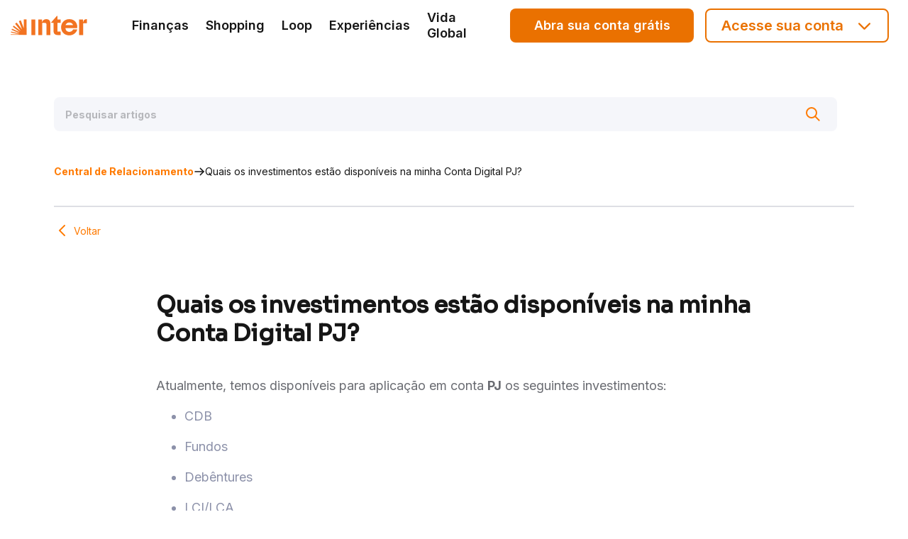

--- FILE ---
content_type: text/html
request_url: https://ajuda.inter.co/conta-digital-pessoa-juridica/quais-os-investimentos-estao-disponiveis-na-minha-conta-digital-pj/
body_size: 28522
content:
<!DOCTYPE html><html lang="pt-BR"><head><meta charSet="utf-8"/><meta http-equiv="x-ua-compatible" content="ie=edge"/><meta name="viewport" content="width=device-width, initial-scale=1, shrink-to-fit=no"/><meta name="generator" content="Gatsby 4.25.7"/><meta data-react-helmet="true" name="description" content="A parceria que você precisa pra chegar onde quiser."/><meta data-react-helmet="true" property="og:title" content="Quais os investimentos estão disponíveis na minha Conta Digital PJ?"/><meta data-react-helmet="true" property="og:description" content="A parceria que você precisa pra chegar onde quiser."/><meta data-react-helmet="true" property="og:type" content="website"/><meta data-react-helmet="true" name="twitter:card" content="summary"/><meta data-react-helmet="true" name="twitter:creator" content="@bancointer"/><meta data-react-helmet="true" name="twitter:title" content="Quais os investimentos estão disponíveis na minha Conta Digital PJ?"/><meta data-react-helmet="true" name="twitter:description" content="A parceria que você precisa pra chegar onde quiser."/><meta name="theme-color" content="#EB7000"/><style data-href="/styles.fc51b22637fe17910377.css" data-identity="gatsby-global-css">*,:after,:before{box-sizing:border-box}html{-webkit-text-size-adjust:100%;-webkit-tap-highlight-color:rgba(0,0,0,0);font-family:sans-serif;line-height:1.15}article,aside,figcaption,figure,footer,header,hgroup,main,nav,section{display:block}body{background-color:#fff;color:#212529;font-family:-apple-system,BlinkMacSystemFont,Segoe UI,Roboto,Helvetica Neue,Arial,Noto Sans,sans-serif,Apple Color Emoji,Segoe UI Emoji,Segoe UI Symbol,Noto Color Emoji;font-size:1rem;font-weight:400;line-height:1.5;margin:0;text-align:left}[tabindex="-1"]:focus:not(:focus-visible){outline:0!important}hr{box-sizing:content-box;height:0;overflow:visible}h1,h2,h3,h4,h5,h6{margin-bottom:.5rem;margin-top:0}p{margin-bottom:1rem;margin-top:0}abbr[data-original-title],abbr[title]{border-bottom:0;cursor:help;text-decoration:underline;-webkit-text-decoration:underline dotted;text-decoration:underline dotted;-webkit-text-decoration-skip-ink:none;text-decoration-skip-ink:none}address{font-style:normal;line-height:inherit}address,dl,ol,ul{margin-bottom:1rem}dl,ol,ul{margin-top:0}ol ol,ol ul,ul ol,ul ul{margin-bottom:0}dt{font-weight:700}dd{margin-bottom:.5rem;margin-left:0}blockquote{margin:0 0 1rem}b,strong{font-weight:bolder}small{font-size:80%}sub,sup{font-size:75%;line-height:0;position:relative;vertical-align:baseline}sub{bottom:-.25em}sup{top:-.5em}a{background-color:transparent;color:#007bff;text-decoration:none}a:hover{color:#0056b3;text-decoration:underline}a:not([href]):not([class]),a:not([href]):not([class]):hover{color:inherit;text-decoration:none}code,kbd,pre,samp{font-family:SFMono-Regular,Menlo,Monaco,Consolas,Liberation Mono,Courier New,monospace;font-size:1em}pre{-ms-overflow-style:scrollbar;margin-bottom:1rem;margin-top:0;overflow:auto}figure{margin:0 0 1rem}img{border-style:none}img,svg{vertical-align:middle}svg{overflow:hidden}table{border-collapse:collapse}caption{caption-side:bottom;color:#6c757d;padding-bottom:.75rem;padding-top:.75rem;text-align:left}th{text-align:inherit}label{display:inline-block;margin-bottom:.5rem}button{border-radius:0}button:focus{outline:1px dotted;outline:5px auto -webkit-focus-ring-color}button,input,optgroup,select,textarea{font-family:inherit;font-size:inherit;line-height:inherit;margin:0}button,input{overflow:visible}button,select{text-transform:none}[role=button]{cursor:pointer}select{word-wrap:normal}[type=button],[type=reset],[type=submit],button{-webkit-appearance:button}[type=button]:not(:disabled),[type=reset]:not(:disabled),[type=submit]:not(:disabled),button:not(:disabled){cursor:pointer}[type=button]::-moz-focus-inner,[type=reset]::-moz-focus-inner,[type=submit]::-moz-focus-inner,button::-moz-focus-inner{border-style:none;padding:0}input[type=checkbox],input[type=radio]{box-sizing:border-box;padding:0}textarea{overflow:auto;resize:vertical}fieldset{border:0;margin:0;min-width:0;padding:0}legend{color:inherit;display:block;font-size:1.5rem;line-height:inherit;margin-bottom:.5rem;max-width:100%;padding:0;white-space:normal;width:100%}progress{vertical-align:baseline}[type=number]::-webkit-inner-spin-button,[type=number]::-webkit-outer-spin-button{height:auto}[type=search]{-webkit-appearance:none;outline-offset:-2px}[type=search]::-webkit-search-decoration{-webkit-appearance:none}::-webkit-file-upload-button{-webkit-appearance:button;font:inherit}output{display:inline-block}summary{cursor:pointer;display:list-item}template{display:none}[hidden]{display:none!important}.h1,.h2,.h3,.h4,.h5,.h6,h1,h2,h3,h4,h5,h6{font-weight:500;line-height:1.2;margin-bottom:.5rem}.h1,h1{font-size:2.5rem}.h2,h2{font-size:2rem}.h3,h3{font-size:1.75rem}.h4,h4{font-size:1.5rem}.h5,h5{font-size:1.25rem}.h6,h6{font-size:1rem}.lead{font-size:1.25rem;font-weight:300}.display-1{font-size:6rem}.display-1,.display-2{font-weight:300;line-height:1.2}.display-2{font-size:5.5rem}.display-3{font-size:4.5rem}.display-3,.display-4{font-weight:300;line-height:1.2}.display-4{font-size:3.5rem}hr{border:0;border-top:1px solid rgba(0,0,0,.1);margin-bottom:1rem;margin-top:1rem}.small,small{font-size:80%;font-weight:400}.mark,mark{background-color:#fcf8e3;padding:.2em}.list-inline,.list-unstyled{list-style:none;padding-left:0}.list-inline-item{display:inline-block}.list-inline-item:not(:last-child){margin-right:.5rem}.initialism{font-size:90%;text-transform:uppercase}.blockquote{font-size:1.25rem;margin-bottom:1rem}.blockquote-footer{color:#6c757d;display:block;font-size:80%}.blockquote-footer:before{content:"— "}.container,.container-fluid,.container-lg,.container-md,.container-sm,.container-xl{margin-left:auto;margin-right:auto;padding-left:15px;padding-right:15px;width:100%}@media(min-width:576px){.container,.container-sm{max-width:540px}}@media(min-width:768px){.container,.container-md,.container-sm{max-width:720px}}@media(min-width:992px){.container,.container-lg,.container-md,.container-sm{max-width:960px}}@media(min-width:1200px){.container,.container-lg,.container-md,.container-sm,.container-xl{max-width:1140px}}.row{display:flex;flex-wrap:wrap;margin-left:-15px;margin-right:-15px}.no-gutters{margin-left:0;margin-right:0}.no-gutters>.col,.no-gutters>[class*=col-]{padding-left:0;padding-right:0}.col,.col-1,.col-10,.col-11,.col-12,.col-2,.col-3,.col-4,.col-5,.col-6,.col-7,.col-8,.col-9,.col-auto,.col-lg,.col-lg-1,.col-lg-10,.col-lg-11,.col-lg-12,.col-lg-2,.col-lg-3,.col-lg-4,.col-lg-5,.col-lg-6,.col-lg-7,.col-lg-8,.col-lg-9,.col-lg-auto,.col-md,.col-md-1,.col-md-10,.col-md-11,.col-md-12,.col-md-2,.col-md-3,.col-md-4,.col-md-5,.col-md-6,.col-md-7,.col-md-8,.col-md-9,.col-md-auto,.col-sm,.col-sm-1,.col-sm-10,.col-sm-11,.col-sm-12,.col-sm-2,.col-sm-3,.col-sm-4,.col-sm-5,.col-sm-6,.col-sm-7,.col-sm-8,.col-sm-9,.col-sm-auto,.col-xl,.col-xl-1,.col-xl-10,.col-xl-11,.col-xl-12,.col-xl-2,.col-xl-3,.col-xl-4,.col-xl-5,.col-xl-6,.col-xl-7,.col-xl-8,.col-xl-9,.col-xl-auto{padding-left:15px;padding-right:15px;position:relative;width:100%}.col{flex-basis:0;flex-grow:1;max-width:100%}.row-cols-1>*{flex:0 0 100%;max-width:100%}.row-cols-2>*{flex:0 0 50%;max-width:50%}.row-cols-3>*{flex:0 0 33.3333333333%;max-width:33.3333333333%}.row-cols-4>*{flex:0 0 25%;max-width:25%}.row-cols-5>*{flex:0 0 20%;max-width:20%}.row-cols-6>*{flex:0 0 16.6666666667%;max-width:16.6666666667%}.col-auto{flex:0 0 auto;max-width:100%;width:auto}.col-1{flex:0 0 8.3333333333%;max-width:8.3333333333%}.col-2{flex:0 0 16.6666666667%;max-width:16.6666666667%}.col-3{flex:0 0 25%;max-width:25%}.col-4{flex:0 0 33.3333333333%;max-width:33.3333333333%}.col-5{flex:0 0 41.6666666667%;max-width:41.6666666667%}.col-6{flex:0 0 50%;max-width:50%}.col-7{flex:0 0 58.3333333333%;max-width:58.3333333333%}.col-8{flex:0 0 66.6666666667%;max-width:66.6666666667%}.col-9{flex:0 0 75%;max-width:75%}.col-10{flex:0 0 83.3333333333%;max-width:83.3333333333%}.col-11{flex:0 0 91.6666666667%;max-width:91.6666666667%}.col-12{flex:0 0 100%;max-width:100%}.order-first{order:-1}.order-last{order:13}.order-0{order:0}.order-1{order:1}.order-2{order:2}.order-3{order:3}.order-4{order:4}.order-5{order:5}.order-6{order:6}.order-7{order:7}.order-8{order:8}.order-9{order:9}.order-10{order:10}.order-11{order:11}.order-12{order:12}.offset-1{margin-left:8.3333333333%}.offset-2{margin-left:16.6666666667%}.offset-3{margin-left:25%}.offset-4{margin-left:33.3333333333%}.offset-5{margin-left:41.6666666667%}.offset-6{margin-left:50%}.offset-7{margin-left:58.3333333333%}.offset-8{margin-left:66.6666666667%}.offset-9{margin-left:75%}.offset-10{margin-left:83.3333333333%}.offset-11{margin-left:91.6666666667%}@media(min-width:576px){.col-sm{flex-basis:0;flex-grow:1;max-width:100%}.row-cols-sm-1>*{flex:0 0 100%;max-width:100%}.row-cols-sm-2>*{flex:0 0 50%;max-width:50%}.row-cols-sm-3>*{flex:0 0 33.3333333333%;max-width:33.3333333333%}.row-cols-sm-4>*{flex:0 0 25%;max-width:25%}.row-cols-sm-5>*{flex:0 0 20%;max-width:20%}.row-cols-sm-6>*{flex:0 0 16.6666666667%;max-width:16.6666666667%}.col-sm-auto{flex:0 0 auto;max-width:100%;width:auto}.col-sm-1{flex:0 0 8.3333333333%;max-width:8.3333333333%}.col-sm-2{flex:0 0 16.6666666667%;max-width:16.6666666667%}.col-sm-3{flex:0 0 25%;max-width:25%}.col-sm-4{flex:0 0 33.3333333333%;max-width:33.3333333333%}.col-sm-5{flex:0 0 41.6666666667%;max-width:41.6666666667%}.col-sm-6{flex:0 0 50%;max-width:50%}.col-sm-7{flex:0 0 58.3333333333%;max-width:58.3333333333%}.col-sm-8{flex:0 0 66.6666666667%;max-width:66.6666666667%}.col-sm-9{flex:0 0 75%;max-width:75%}.col-sm-10{flex:0 0 83.3333333333%;max-width:83.3333333333%}.col-sm-11{flex:0 0 91.6666666667%;max-width:91.6666666667%}.col-sm-12{flex:0 0 100%;max-width:100%}.order-sm-first{order:-1}.order-sm-last{order:13}.order-sm-0{order:0}.order-sm-1{order:1}.order-sm-2{order:2}.order-sm-3{order:3}.order-sm-4{order:4}.order-sm-5{order:5}.order-sm-6{order:6}.order-sm-7{order:7}.order-sm-8{order:8}.order-sm-9{order:9}.order-sm-10{order:10}.order-sm-11{order:11}.order-sm-12{order:12}.offset-sm-0{margin-left:0}.offset-sm-1{margin-left:8.3333333333%}.offset-sm-2{margin-left:16.6666666667%}.offset-sm-3{margin-left:25%}.offset-sm-4{margin-left:33.3333333333%}.offset-sm-5{margin-left:41.6666666667%}.offset-sm-6{margin-left:50%}.offset-sm-7{margin-left:58.3333333333%}.offset-sm-8{margin-left:66.6666666667%}.offset-sm-9{margin-left:75%}.offset-sm-10{margin-left:83.3333333333%}.offset-sm-11{margin-left:91.6666666667%}}@media(min-width:768px){.col-md{flex-basis:0;flex-grow:1;max-width:100%}.row-cols-md-1>*{flex:0 0 100%;max-width:100%}.row-cols-md-2>*{flex:0 0 50%;max-width:50%}.row-cols-md-3>*{flex:0 0 33.3333333333%;max-width:33.3333333333%}.row-cols-md-4>*{flex:0 0 25%;max-width:25%}.row-cols-md-5>*{flex:0 0 20%;max-width:20%}.row-cols-md-6>*{flex:0 0 16.6666666667%;max-width:16.6666666667%}.col-md-auto{flex:0 0 auto;max-width:100%;width:auto}.col-md-1{flex:0 0 8.3333333333%;max-width:8.3333333333%}.col-md-2{flex:0 0 16.6666666667%;max-width:16.6666666667%}.col-md-3{flex:0 0 25%;max-width:25%}.col-md-4{flex:0 0 33.3333333333%;max-width:33.3333333333%}.col-md-5{flex:0 0 41.6666666667%;max-width:41.6666666667%}.col-md-6{flex:0 0 50%;max-width:50%}.col-md-7{flex:0 0 58.3333333333%;max-width:58.3333333333%}.col-md-8{flex:0 0 66.6666666667%;max-width:66.6666666667%}.col-md-9{flex:0 0 75%;max-width:75%}.col-md-10{flex:0 0 83.3333333333%;max-width:83.3333333333%}.col-md-11{flex:0 0 91.6666666667%;max-width:91.6666666667%}.col-md-12{flex:0 0 100%;max-width:100%}.order-md-first{order:-1}.order-md-last{order:13}.order-md-0{order:0}.order-md-1{order:1}.order-md-2{order:2}.order-md-3{order:3}.order-md-4{order:4}.order-md-5{order:5}.order-md-6{order:6}.order-md-7{order:7}.order-md-8{order:8}.order-md-9{order:9}.order-md-10{order:10}.order-md-11{order:11}.order-md-12{order:12}.offset-md-0{margin-left:0}.offset-md-1{margin-left:8.3333333333%}.offset-md-2{margin-left:16.6666666667%}.offset-md-3{margin-left:25%}.offset-md-4{margin-left:33.3333333333%}.offset-md-5{margin-left:41.6666666667%}.offset-md-6{margin-left:50%}.offset-md-7{margin-left:58.3333333333%}.offset-md-8{margin-left:66.6666666667%}.offset-md-9{margin-left:75%}.offset-md-10{margin-left:83.3333333333%}.offset-md-11{margin-left:91.6666666667%}}@media(min-width:992px){.col-lg{flex-basis:0;flex-grow:1;max-width:100%}.row-cols-lg-1>*{flex:0 0 100%;max-width:100%}.row-cols-lg-2>*{flex:0 0 50%;max-width:50%}.row-cols-lg-3>*{flex:0 0 33.3333333333%;max-width:33.3333333333%}.row-cols-lg-4>*{flex:0 0 25%;max-width:25%}.row-cols-lg-5>*{flex:0 0 20%;max-width:20%}.row-cols-lg-6>*{flex:0 0 16.6666666667%;max-width:16.6666666667%}.col-lg-auto{flex:0 0 auto;max-width:100%;width:auto}.col-lg-1{flex:0 0 8.3333333333%;max-width:8.3333333333%}.col-lg-2{flex:0 0 16.6666666667%;max-width:16.6666666667%}.col-lg-3{flex:0 0 25%;max-width:25%}.col-lg-4{flex:0 0 33.3333333333%;max-width:33.3333333333%}.col-lg-5{flex:0 0 41.6666666667%;max-width:41.6666666667%}.col-lg-6{flex:0 0 50%;max-width:50%}.col-lg-7{flex:0 0 58.3333333333%;max-width:58.3333333333%}.col-lg-8{flex:0 0 66.6666666667%;max-width:66.6666666667%}.col-lg-9{flex:0 0 75%;max-width:75%}.col-lg-10{flex:0 0 83.3333333333%;max-width:83.3333333333%}.col-lg-11{flex:0 0 91.6666666667%;max-width:91.6666666667%}.col-lg-12{flex:0 0 100%;max-width:100%}.order-lg-first{order:-1}.order-lg-last{order:13}.order-lg-0{order:0}.order-lg-1{order:1}.order-lg-2{order:2}.order-lg-3{order:3}.order-lg-4{order:4}.order-lg-5{order:5}.order-lg-6{order:6}.order-lg-7{order:7}.order-lg-8{order:8}.order-lg-9{order:9}.order-lg-10{order:10}.order-lg-11{order:11}.order-lg-12{order:12}.offset-lg-0{margin-left:0}.offset-lg-1{margin-left:8.3333333333%}.offset-lg-2{margin-left:16.6666666667%}.offset-lg-3{margin-left:25%}.offset-lg-4{margin-left:33.3333333333%}.offset-lg-5{margin-left:41.6666666667%}.offset-lg-6{margin-left:50%}.offset-lg-7{margin-left:58.3333333333%}.offset-lg-8{margin-left:66.6666666667%}.offset-lg-9{margin-left:75%}.offset-lg-10{margin-left:83.3333333333%}.offset-lg-11{margin-left:91.6666666667%}}@media(min-width:1200px){.col-xl{flex-basis:0;flex-grow:1;max-width:100%}.row-cols-xl-1>*{flex:0 0 100%;max-width:100%}.row-cols-xl-2>*{flex:0 0 50%;max-width:50%}.row-cols-xl-3>*{flex:0 0 33.3333333333%;max-width:33.3333333333%}.row-cols-xl-4>*{flex:0 0 25%;max-width:25%}.row-cols-xl-5>*{flex:0 0 20%;max-width:20%}.row-cols-xl-6>*{flex:0 0 16.6666666667%;max-width:16.6666666667%}.col-xl-auto{flex:0 0 auto;max-width:100%;width:auto}.col-xl-1{flex:0 0 8.3333333333%;max-width:8.3333333333%}.col-xl-2{flex:0 0 16.6666666667%;max-width:16.6666666667%}.col-xl-3{flex:0 0 25%;max-width:25%}.col-xl-4{flex:0 0 33.3333333333%;max-width:33.3333333333%}.col-xl-5{flex:0 0 41.6666666667%;max-width:41.6666666667%}.col-xl-6{flex:0 0 50%;max-width:50%}.col-xl-7{flex:0 0 58.3333333333%;max-width:58.3333333333%}.col-xl-8{flex:0 0 66.6666666667%;max-width:66.6666666667%}.col-xl-9{flex:0 0 75%;max-width:75%}.col-xl-10{flex:0 0 83.3333333333%;max-width:83.3333333333%}.col-xl-11{flex:0 0 91.6666666667%;max-width:91.6666666667%}.col-xl-12{flex:0 0 100%;max-width:100%}.order-xl-first{order:-1}.order-xl-last{order:13}.order-xl-0{order:0}.order-xl-1{order:1}.order-xl-2{order:2}.order-xl-3{order:3}.order-xl-4{order:4}.order-xl-5{order:5}.order-xl-6{order:6}.order-xl-7{order:7}.order-xl-8{order:8}.order-xl-9{order:9}.order-xl-10{order:10}.order-xl-11{order:11}.order-xl-12{order:12}.offset-xl-0{margin-left:0}.offset-xl-1{margin-left:8.3333333333%}.offset-xl-2{margin-left:16.6666666667%}.offset-xl-3{margin-left:25%}.offset-xl-4{margin-left:33.3333333333%}.offset-xl-5{margin-left:41.6666666667%}.offset-xl-6{margin-left:50%}.offset-xl-7{margin-left:58.3333333333%}.offset-xl-8{margin-left:66.6666666667%}.offset-xl-9{margin-left:75%}.offset-xl-10{margin-left:83.3333333333%}.offset-xl-11{margin-left:91.6666666667%}}.align-baseline{vertical-align:baseline!important}.align-top{vertical-align:top!important}.align-middle{vertical-align:middle!important}.align-bottom{vertical-align:bottom!important}.align-text-bottom{vertical-align:text-bottom!important}.align-text-top{vertical-align:text-top!important}.bg-primary{background-color:#007bff!important}a.bg-primary:focus,a.bg-primary:hover,button.bg-primary:focus,button.bg-primary:hover{background-color:#0062cc!important}.bg-secondary{background-color:#6c757d!important}a.bg-secondary:focus,a.bg-secondary:hover,button.bg-secondary:focus,button.bg-secondary:hover{background-color:#545b62!important}.bg-success{background-color:#28a745!important}a.bg-success:focus,a.bg-success:hover,button.bg-success:focus,button.bg-success:hover{background-color:#1e7e34!important}.bg-info{background-color:#17a2b8!important}a.bg-info:focus,a.bg-info:hover,button.bg-info:focus,button.bg-info:hover{background-color:#117a8b!important}.bg-warning{background-color:#ffc107!important}a.bg-warning:focus,a.bg-warning:hover,button.bg-warning:focus,button.bg-warning:hover{background-color:#d39e00!important}.bg-danger{background-color:#dc3545!important}a.bg-danger:focus,a.bg-danger:hover,button.bg-danger:focus,button.bg-danger:hover{background-color:#bd2130!important}.bg-light{background-color:#f8f9fa!important}a.bg-light:focus,a.bg-light:hover,button.bg-light:focus,button.bg-light:hover{background-color:#dae0e5!important}.bg-dark{background-color:#343a40!important}a.bg-dark:focus,a.bg-dark:hover,button.bg-dark:focus,button.bg-dark:hover{background-color:#1d2124!important}.bg-white{background-color:#fff!important}.bg-transparent{background-color:transparent!important}.border{border:1px solid #dee2e6!important}.border-top{border-top:1px solid #dee2e6!important}.border-right{border-right:1px solid #dee2e6!important}.border-bottom{border-bottom:1px solid #dee2e6!important}.border-left{border-left:1px solid #dee2e6!important}.border-0{border:0!important}.border-top-0{border-top:0!important}.border-right-0{border-right:0!important}.border-bottom-0{border-bottom:0!important}.border-left-0{border-left:0!important}.border-primary{border-color:#007bff!important}.border-secondary{border-color:#6c757d!important}.border-success{border-color:#28a745!important}.border-info{border-color:#17a2b8!important}.border-warning{border-color:#ffc107!important}.border-danger{border-color:#dc3545!important}.border-light{border-color:#f8f9fa!important}.border-dark{border-color:#343a40!important}.border-white{border-color:#fff!important}.rounded-sm{border-radius:.2rem!important}.rounded{border-radius:.25rem!important}.rounded-top{border-top-left-radius:.25rem!important}.rounded-right,.rounded-top{border-top-right-radius:.25rem!important}.rounded-bottom,.rounded-right{border-bottom-right-radius:.25rem!important}.rounded-bottom,.rounded-left{border-bottom-left-radius:.25rem!important}.rounded-left{border-top-left-radius:.25rem!important}.rounded-lg{border-radius:.3rem!important}.rounded-circle{border-radius:50%!important}.rounded-pill{border-radius:50rem!important}.rounded-0{border-radius:0!important}.clearfix:after{clear:both;content:"";display:block}.d-none{display:none!important}.d-inline{display:inline!important}.d-inline-block{display:inline-block!important}.d-block{display:block!important}.d-table{display:table!important}.d-table-row{display:table-row!important}.d-table-cell{display:table-cell!important}.d-flex{display:flex!important}.d-inline-flex{display:inline-flex!important}@media(min-width:576px){.d-sm-none{display:none!important}.d-sm-inline{display:inline!important}.d-sm-inline-block{display:inline-block!important}.d-sm-block{display:block!important}.d-sm-table{display:table!important}.d-sm-table-row{display:table-row!important}.d-sm-table-cell{display:table-cell!important}.d-sm-flex{display:flex!important}.d-sm-inline-flex{display:inline-flex!important}}@media(min-width:768px){.d-md-none{display:none!important}.d-md-inline{display:inline!important}.d-md-inline-block{display:inline-block!important}.d-md-block{display:block!important}.d-md-table{display:table!important}.d-md-table-row{display:table-row!important}.d-md-table-cell{display:table-cell!important}.d-md-flex{display:flex!important}.d-md-inline-flex{display:inline-flex!important}}@media(min-width:992px){.d-lg-none{display:none!important}.d-lg-inline{display:inline!important}.d-lg-inline-block{display:inline-block!important}.d-lg-block{display:block!important}.d-lg-table{display:table!important}.d-lg-table-row{display:table-row!important}.d-lg-table-cell{display:table-cell!important}.d-lg-flex{display:flex!important}.d-lg-inline-flex{display:inline-flex!important}}@media(min-width:1200px){.d-xl-none{display:none!important}.d-xl-inline{display:inline!important}.d-xl-inline-block{display:inline-block!important}.d-xl-block{display:block!important}.d-xl-table{display:table!important}.d-xl-table-row{display:table-row!important}.d-xl-table-cell{display:table-cell!important}.d-xl-flex{display:flex!important}.d-xl-inline-flex{display:inline-flex!important}}@media print{.d-print-none{display:none!important}.d-print-inline{display:inline!important}.d-print-inline-block{display:inline-block!important}.d-print-block{display:block!important}.d-print-table{display:table!important}.d-print-table-row{display:table-row!important}.d-print-table-cell{display:table-cell!important}.d-print-flex{display:flex!important}.d-print-inline-flex{display:inline-flex!important}}.embed-responsive{display:block;overflow:hidden;padding:0;position:relative;width:100%}.embed-responsive:before{content:"";display:block}.embed-responsive .embed-responsive-item,.embed-responsive embed,.embed-responsive iframe,.embed-responsive object,.embed-responsive video{border:0;bottom:0;height:100%;left:0;position:absolute;top:0;width:100%}.embed-responsive-21by9:before{padding-top:42.8571428571%}.embed-responsive-16by9:before{padding-top:56.25%}.embed-responsive-4by3:before{padding-top:75%}.embed-responsive-1by1:before{padding-top:100%}.flex-row{flex-direction:row!important}.flex-column{flex-direction:column!important}.flex-row-reverse{flex-direction:row-reverse!important}.flex-column-reverse{flex-direction:column-reverse!important}.flex-wrap{flex-wrap:wrap!important}.flex-nowrap{flex-wrap:nowrap!important}.flex-wrap-reverse{flex-wrap:wrap-reverse!important}.flex-fill{flex:1 1 auto!important}.flex-grow-0{flex-grow:0!important}.flex-grow-1{flex-grow:1!important}.flex-shrink-0{flex-shrink:0!important}.flex-shrink-1{flex-shrink:1!important}.justify-content-start{justify-content:flex-start!important}.justify-content-end{justify-content:flex-end!important}.justify-content-center{justify-content:center!important}.justify-content-between{justify-content:space-between!important}.justify-content-around{justify-content:space-around!important}.align-items-start{align-items:flex-start!important}.align-items-end{align-items:flex-end!important}.align-items-center{align-items:center!important}.align-items-baseline{align-items:baseline!important}.align-items-stretch{align-items:stretch!important}.align-content-start{align-content:flex-start!important}.align-content-end{align-content:flex-end!important}.align-content-center{align-content:center!important}.align-content-between{align-content:space-between!important}.align-content-around{align-content:space-around!important}.align-content-stretch{align-content:stretch!important}.align-self-auto{align-self:auto!important}.align-self-start{align-self:flex-start!important}.align-self-end{align-self:flex-end!important}.align-self-center{align-self:center!important}.align-self-baseline{align-self:baseline!important}.align-self-stretch{align-self:stretch!important}@media(min-width:576px){.flex-sm-row{flex-direction:row!important}.flex-sm-column{flex-direction:column!important}.flex-sm-row-reverse{flex-direction:row-reverse!important}.flex-sm-column-reverse{flex-direction:column-reverse!important}.flex-sm-wrap{flex-wrap:wrap!important}.flex-sm-nowrap{flex-wrap:nowrap!important}.flex-sm-wrap-reverse{flex-wrap:wrap-reverse!important}.flex-sm-fill{flex:1 1 auto!important}.flex-sm-grow-0{flex-grow:0!important}.flex-sm-grow-1{flex-grow:1!important}.flex-sm-shrink-0{flex-shrink:0!important}.flex-sm-shrink-1{flex-shrink:1!important}.justify-content-sm-start{justify-content:flex-start!important}.justify-content-sm-end{justify-content:flex-end!important}.justify-content-sm-center{justify-content:center!important}.justify-content-sm-between{justify-content:space-between!important}.justify-content-sm-around{justify-content:space-around!important}.align-items-sm-start{align-items:flex-start!important}.align-items-sm-end{align-items:flex-end!important}.align-items-sm-center{align-items:center!important}.align-items-sm-baseline{align-items:baseline!important}.align-items-sm-stretch{align-items:stretch!important}.align-content-sm-start{align-content:flex-start!important}.align-content-sm-end{align-content:flex-end!important}.align-content-sm-center{align-content:center!important}.align-content-sm-between{align-content:space-between!important}.align-content-sm-around{align-content:space-around!important}.align-content-sm-stretch{align-content:stretch!important}.align-self-sm-auto{align-self:auto!important}.align-self-sm-start{align-self:flex-start!important}.align-self-sm-end{align-self:flex-end!important}.align-self-sm-center{align-self:center!important}.align-self-sm-baseline{align-self:baseline!important}.align-self-sm-stretch{align-self:stretch!important}}@media(min-width:768px){.flex-md-row{flex-direction:row!important}.flex-md-column{flex-direction:column!important}.flex-md-row-reverse{flex-direction:row-reverse!important}.flex-md-column-reverse{flex-direction:column-reverse!important}.flex-md-wrap{flex-wrap:wrap!important}.flex-md-nowrap{flex-wrap:nowrap!important}.flex-md-wrap-reverse{flex-wrap:wrap-reverse!important}.flex-md-fill{flex:1 1 auto!important}.flex-md-grow-0{flex-grow:0!important}.flex-md-grow-1{flex-grow:1!important}.flex-md-shrink-0{flex-shrink:0!important}.flex-md-shrink-1{flex-shrink:1!important}.justify-content-md-start{justify-content:flex-start!important}.justify-content-md-end{justify-content:flex-end!important}.justify-content-md-center{justify-content:center!important}.justify-content-md-between{justify-content:space-between!important}.justify-content-md-around{justify-content:space-around!important}.align-items-md-start{align-items:flex-start!important}.align-items-md-end{align-items:flex-end!important}.align-items-md-center{align-items:center!important}.align-items-md-baseline{align-items:baseline!important}.align-items-md-stretch{align-items:stretch!important}.align-content-md-start{align-content:flex-start!important}.align-content-md-end{align-content:flex-end!important}.align-content-md-center{align-content:center!important}.align-content-md-between{align-content:space-between!important}.align-content-md-around{align-content:space-around!important}.align-content-md-stretch{align-content:stretch!important}.align-self-md-auto{align-self:auto!important}.align-self-md-start{align-self:flex-start!important}.align-self-md-end{align-self:flex-end!important}.align-self-md-center{align-self:center!important}.align-self-md-baseline{align-self:baseline!important}.align-self-md-stretch{align-self:stretch!important}}@media(min-width:992px){.flex-lg-row{flex-direction:row!important}.flex-lg-column{flex-direction:column!important}.flex-lg-row-reverse{flex-direction:row-reverse!important}.flex-lg-column-reverse{flex-direction:column-reverse!important}.flex-lg-wrap{flex-wrap:wrap!important}.flex-lg-nowrap{flex-wrap:nowrap!important}.flex-lg-wrap-reverse{flex-wrap:wrap-reverse!important}.flex-lg-fill{flex:1 1 auto!important}.flex-lg-grow-0{flex-grow:0!important}.flex-lg-grow-1{flex-grow:1!important}.flex-lg-shrink-0{flex-shrink:0!important}.flex-lg-shrink-1{flex-shrink:1!important}.justify-content-lg-start{justify-content:flex-start!important}.justify-content-lg-end{justify-content:flex-end!important}.justify-content-lg-center{justify-content:center!important}.justify-content-lg-between{justify-content:space-between!important}.justify-content-lg-around{justify-content:space-around!important}.align-items-lg-start{align-items:flex-start!important}.align-items-lg-end{align-items:flex-end!important}.align-items-lg-center{align-items:center!important}.align-items-lg-baseline{align-items:baseline!important}.align-items-lg-stretch{align-items:stretch!important}.align-content-lg-start{align-content:flex-start!important}.align-content-lg-end{align-content:flex-end!important}.align-content-lg-center{align-content:center!important}.align-content-lg-between{align-content:space-between!important}.align-content-lg-around{align-content:space-around!important}.align-content-lg-stretch{align-content:stretch!important}.align-self-lg-auto{align-self:auto!important}.align-self-lg-start{align-self:flex-start!important}.align-self-lg-end{align-self:flex-end!important}.align-self-lg-center{align-self:center!important}.align-self-lg-baseline{align-self:baseline!important}.align-self-lg-stretch{align-self:stretch!important}}@media(min-width:1200px){.flex-xl-row{flex-direction:row!important}.flex-xl-column{flex-direction:column!important}.flex-xl-row-reverse{flex-direction:row-reverse!important}.flex-xl-column-reverse{flex-direction:column-reverse!important}.flex-xl-wrap{flex-wrap:wrap!important}.flex-xl-nowrap{flex-wrap:nowrap!important}.flex-xl-wrap-reverse{flex-wrap:wrap-reverse!important}.flex-xl-fill{flex:1 1 auto!important}.flex-xl-grow-0{flex-grow:0!important}.flex-xl-grow-1{flex-grow:1!important}.flex-xl-shrink-0{flex-shrink:0!important}.flex-xl-shrink-1{flex-shrink:1!important}.justify-content-xl-start{justify-content:flex-start!important}.justify-content-xl-end{justify-content:flex-end!important}.justify-content-xl-center{justify-content:center!important}.justify-content-xl-between{justify-content:space-between!important}.justify-content-xl-around{justify-content:space-around!important}.align-items-xl-start{align-items:flex-start!important}.align-items-xl-end{align-items:flex-end!important}.align-items-xl-center{align-items:center!important}.align-items-xl-baseline{align-items:baseline!important}.align-items-xl-stretch{align-items:stretch!important}.align-content-xl-start{align-content:flex-start!important}.align-content-xl-end{align-content:flex-end!important}.align-content-xl-center{align-content:center!important}.align-content-xl-between{align-content:space-between!important}.align-content-xl-around{align-content:space-around!important}.align-content-xl-stretch{align-content:stretch!important}.align-self-xl-auto{align-self:auto!important}.align-self-xl-start{align-self:flex-start!important}.align-self-xl-end{align-self:flex-end!important}.align-self-xl-center{align-self:center!important}.align-self-xl-baseline{align-self:baseline!important}.align-self-xl-stretch{align-self:stretch!important}}.float-left{float:left!important}.float-right{float:right!important}.float-none{float:none!important}@media(min-width:576px){.float-sm-left{float:left!important}.float-sm-right{float:right!important}.float-sm-none{float:none!important}}@media(min-width:768px){.float-md-left{float:left!important}.float-md-right{float:right!important}.float-md-none{float:none!important}}@media(min-width:992px){.float-lg-left{float:left!important}.float-lg-right{float:right!important}.float-lg-none{float:none!important}}@media(min-width:1200px){.float-xl-left{float:left!important}.float-xl-right{float:right!important}.float-xl-none{float:none!important}}.user-select-all{-webkit-user-select:all!important;user-select:all!important}.user-select-auto{-webkit-user-select:auto!important;user-select:auto!important}.user-select-none{-webkit-user-select:none!important;user-select:none!important}.overflow-auto{overflow:auto!important}.overflow-hidden{overflow:hidden!important}.position-static{position:static!important}.position-relative{position:relative!important}.position-absolute{position:absolute!important}.position-fixed{position:fixed!important}.position-sticky{position:-webkit-sticky!important;position:sticky!important}.fixed-top{top:0}.fixed-bottom,.fixed-top{left:0;position:fixed;right:0;z-index:1030}.fixed-bottom{bottom:0}@supports((position:-webkit-sticky) or (position:sticky)){.sticky-top{position:-webkit-sticky;position:sticky;top:0;z-index:1020}}.sr-only{clip:rect(0,0,0,0);border:0;height:1px;margin:-1px;overflow:hidden;padding:0;position:absolute;white-space:nowrap;width:1px}.sr-only-focusable:active,.sr-only-focusable:focus{clip:auto;height:auto;overflow:visible;position:static;white-space:normal;width:auto}.shadow-sm{box-shadow:0 .125rem .25rem rgba(0,0,0,.075)!important}.shadow{box-shadow:0 .5rem 1rem rgba(0,0,0,.15)!important}.shadow-lg{box-shadow:0 1rem 3rem rgba(0,0,0,.175)!important}.shadow-none{box-shadow:none!important}.w-25{width:25%!important}.w-50{width:50%!important}.w-75{width:75%!important}.w-100{width:100%!important}.w-auto{width:auto!important}.h-25{height:25%!important}.h-50{height:50%!important}.h-75{height:75%!important}.h-100{height:100%!important}.h-auto{height:auto!important}.mw-100{max-width:100%!important}.mh-100{max-height:100%!important}.min-vw-100{min-width:100vw!important}.min-vh-100{min-height:100vh!important}.vw-100{width:100vw!important}.vh-100{height:100vh!important}.m-0{margin:0!important}.mt-0,.my-0{margin-top:0!important}.mr-0,.mx-0{margin-right:0!important}.mb-0,.my-0{margin-bottom:0!important}.ml-0,.mx-0{margin-left:0!important}.m-1{margin:.25rem!important}.mt-1,.my-1{margin-top:.25rem!important}.mr-1,.mx-1{margin-right:.25rem!important}.mb-1,.my-1{margin-bottom:.25rem!important}.ml-1,.mx-1{margin-left:.25rem!important}.m-2{margin:.5rem!important}.mt-2,.my-2{margin-top:.5rem!important}.mr-2,.mx-2{margin-right:.5rem!important}.mb-2,.my-2{margin-bottom:.5rem!important}.ml-2,.mx-2{margin-left:.5rem!important}.m-3{margin:1rem!important}.mt-3,.my-3{margin-top:1rem!important}.mr-3,.mx-3{margin-right:1rem!important}.mb-3,.my-3{margin-bottom:1rem!important}.ml-3,.mx-3{margin-left:1rem!important}.m-4{margin:1.5rem!important}.mt-4,.my-4{margin-top:1.5rem!important}.mr-4,.mx-4{margin-right:1.5rem!important}.mb-4,.my-4{margin-bottom:1.5rem!important}.ml-4,.mx-4{margin-left:1.5rem!important}.m-5{margin:3rem!important}.mt-5,.my-5{margin-top:3rem!important}.mr-5,.mx-5{margin-right:3rem!important}.mb-5,.my-5{margin-bottom:3rem!important}.ml-5,.mx-5{margin-left:3rem!important}.p-0{padding:0!important}.pt-0,.py-0{padding-top:0!important}.pr-0,.px-0{padding-right:0!important}.pb-0,.py-0{padding-bottom:0!important}.pl-0,.px-0{padding-left:0!important}.p-1{padding:.25rem!important}.pt-1,.py-1{padding-top:.25rem!important}.pr-1,.px-1{padding-right:.25rem!important}.pb-1,.py-1{padding-bottom:.25rem!important}.pl-1,.px-1{padding-left:.25rem!important}.p-2{padding:.5rem!important}.pt-2,.py-2{padding-top:.5rem!important}.pr-2,.px-2{padding-right:.5rem!important}.pb-2,.py-2{padding-bottom:.5rem!important}.pl-2,.px-2{padding-left:.5rem!important}.p-3{padding:1rem!important}.pt-3,.py-3{padding-top:1rem!important}.pr-3,.px-3{padding-right:1rem!important}.pb-3,.py-3{padding-bottom:1rem!important}.pl-3,.px-3{padding-left:1rem!important}.p-4{padding:1.5rem!important}.pt-4,.py-4{padding-top:1.5rem!important}.pr-4,.px-4{padding-right:1.5rem!important}.pb-4,.py-4{padding-bottom:1.5rem!important}.pl-4,.px-4{padding-left:1.5rem!important}.p-5{padding:3rem!important}.pt-5,.py-5{padding-top:3rem!important}.pr-5,.px-5{padding-right:3rem!important}.pb-5,.py-5{padding-bottom:3rem!important}.pl-5,.px-5{padding-left:3rem!important}.m-n1{margin:-.25rem!important}.mt-n1,.my-n1{margin-top:-.25rem!important}.mr-n1,.mx-n1{margin-right:-.25rem!important}.mb-n1,.my-n1{margin-bottom:-.25rem!important}.ml-n1,.mx-n1{margin-left:-.25rem!important}.m-n2{margin:-.5rem!important}.mt-n2,.my-n2{margin-top:-.5rem!important}.mr-n2,.mx-n2{margin-right:-.5rem!important}.mb-n2,.my-n2{margin-bottom:-.5rem!important}.ml-n2,.mx-n2{margin-left:-.5rem!important}.m-n3{margin:-1rem!important}.mt-n3,.my-n3{margin-top:-1rem!important}.mr-n3,.mx-n3{margin-right:-1rem!important}.mb-n3,.my-n3{margin-bottom:-1rem!important}.ml-n3,.mx-n3{margin-left:-1rem!important}.m-n4{margin:-1.5rem!important}.mt-n4,.my-n4{margin-top:-1.5rem!important}.mr-n4,.mx-n4{margin-right:-1.5rem!important}.mb-n4,.my-n4{margin-bottom:-1.5rem!important}.ml-n4,.mx-n4{margin-left:-1.5rem!important}.m-n5{margin:-3rem!important}.mt-n5,.my-n5{margin-top:-3rem!important}.mr-n5,.mx-n5{margin-right:-3rem!important}.mb-n5,.my-n5{margin-bottom:-3rem!important}.ml-n5,.mx-n5{margin-left:-3rem!important}.m-auto{margin:auto!important}.mt-auto,.my-auto{margin-top:auto!important}.mr-auto,.mx-auto{margin-right:auto!important}.mb-auto,.my-auto{margin-bottom:auto!important}.ml-auto,.mx-auto{margin-left:auto!important}@media(min-width:576px){.m-sm-0{margin:0!important}.mt-sm-0,.my-sm-0{margin-top:0!important}.mr-sm-0,.mx-sm-0{margin-right:0!important}.mb-sm-0,.my-sm-0{margin-bottom:0!important}.ml-sm-0,.mx-sm-0{margin-left:0!important}.m-sm-1{margin:.25rem!important}.mt-sm-1,.my-sm-1{margin-top:.25rem!important}.mr-sm-1,.mx-sm-1{margin-right:.25rem!important}.mb-sm-1,.my-sm-1{margin-bottom:.25rem!important}.ml-sm-1,.mx-sm-1{margin-left:.25rem!important}.m-sm-2{margin:.5rem!important}.mt-sm-2,.my-sm-2{margin-top:.5rem!important}.mr-sm-2,.mx-sm-2{margin-right:.5rem!important}.mb-sm-2,.my-sm-2{margin-bottom:.5rem!important}.ml-sm-2,.mx-sm-2{margin-left:.5rem!important}.m-sm-3{margin:1rem!important}.mt-sm-3,.my-sm-3{margin-top:1rem!important}.mr-sm-3,.mx-sm-3{margin-right:1rem!important}.mb-sm-3,.my-sm-3{margin-bottom:1rem!important}.ml-sm-3,.mx-sm-3{margin-left:1rem!important}.m-sm-4{margin:1.5rem!important}.mt-sm-4,.my-sm-4{margin-top:1.5rem!important}.mr-sm-4,.mx-sm-4{margin-right:1.5rem!important}.mb-sm-4,.my-sm-4{margin-bottom:1.5rem!important}.ml-sm-4,.mx-sm-4{margin-left:1.5rem!important}.m-sm-5{margin:3rem!important}.mt-sm-5,.my-sm-5{margin-top:3rem!important}.mr-sm-5,.mx-sm-5{margin-right:3rem!important}.mb-sm-5,.my-sm-5{margin-bottom:3rem!important}.ml-sm-5,.mx-sm-5{margin-left:3rem!important}.p-sm-0{padding:0!important}.pt-sm-0,.py-sm-0{padding-top:0!important}.pr-sm-0,.px-sm-0{padding-right:0!important}.pb-sm-0,.py-sm-0{padding-bottom:0!important}.pl-sm-0,.px-sm-0{padding-left:0!important}.p-sm-1{padding:.25rem!important}.pt-sm-1,.py-sm-1{padding-top:.25rem!important}.pr-sm-1,.px-sm-1{padding-right:.25rem!important}.pb-sm-1,.py-sm-1{padding-bottom:.25rem!important}.pl-sm-1,.px-sm-1{padding-left:.25rem!important}.p-sm-2{padding:.5rem!important}.pt-sm-2,.py-sm-2{padding-top:.5rem!important}.pr-sm-2,.px-sm-2{padding-right:.5rem!important}.pb-sm-2,.py-sm-2{padding-bottom:.5rem!important}.pl-sm-2,.px-sm-2{padding-left:.5rem!important}.p-sm-3{padding:1rem!important}.pt-sm-3,.py-sm-3{padding-top:1rem!important}.pr-sm-3,.px-sm-3{padding-right:1rem!important}.pb-sm-3,.py-sm-3{padding-bottom:1rem!important}.pl-sm-3,.px-sm-3{padding-left:1rem!important}.p-sm-4{padding:1.5rem!important}.pt-sm-4,.py-sm-4{padding-top:1.5rem!important}.pr-sm-4,.px-sm-4{padding-right:1.5rem!important}.pb-sm-4,.py-sm-4{padding-bottom:1.5rem!important}.pl-sm-4,.px-sm-4{padding-left:1.5rem!important}.p-sm-5{padding:3rem!important}.pt-sm-5,.py-sm-5{padding-top:3rem!important}.pr-sm-5,.px-sm-5{padding-right:3rem!important}.pb-sm-5,.py-sm-5{padding-bottom:3rem!important}.pl-sm-5,.px-sm-5{padding-left:3rem!important}.m-sm-n1{margin:-.25rem!important}.mt-sm-n1,.my-sm-n1{margin-top:-.25rem!important}.mr-sm-n1,.mx-sm-n1{margin-right:-.25rem!important}.mb-sm-n1,.my-sm-n1{margin-bottom:-.25rem!important}.ml-sm-n1,.mx-sm-n1{margin-left:-.25rem!important}.m-sm-n2{margin:-.5rem!important}.mt-sm-n2,.my-sm-n2{margin-top:-.5rem!important}.mr-sm-n2,.mx-sm-n2{margin-right:-.5rem!important}.mb-sm-n2,.my-sm-n2{margin-bottom:-.5rem!important}.ml-sm-n2,.mx-sm-n2{margin-left:-.5rem!important}.m-sm-n3{margin:-1rem!important}.mt-sm-n3,.my-sm-n3{margin-top:-1rem!important}.mr-sm-n3,.mx-sm-n3{margin-right:-1rem!important}.mb-sm-n3,.my-sm-n3{margin-bottom:-1rem!important}.ml-sm-n3,.mx-sm-n3{margin-left:-1rem!important}.m-sm-n4{margin:-1.5rem!important}.mt-sm-n4,.my-sm-n4{margin-top:-1.5rem!important}.mr-sm-n4,.mx-sm-n4{margin-right:-1.5rem!important}.mb-sm-n4,.my-sm-n4{margin-bottom:-1.5rem!important}.ml-sm-n4,.mx-sm-n4{margin-left:-1.5rem!important}.m-sm-n5{margin:-3rem!important}.mt-sm-n5,.my-sm-n5{margin-top:-3rem!important}.mr-sm-n5,.mx-sm-n5{margin-right:-3rem!important}.mb-sm-n5,.my-sm-n5{margin-bottom:-3rem!important}.ml-sm-n5,.mx-sm-n5{margin-left:-3rem!important}.m-sm-auto{margin:auto!important}.mt-sm-auto,.my-sm-auto{margin-top:auto!important}.mr-sm-auto,.mx-sm-auto{margin-right:auto!important}.mb-sm-auto,.my-sm-auto{margin-bottom:auto!important}.ml-sm-auto,.mx-sm-auto{margin-left:auto!important}}@media(min-width:768px){.m-md-0{margin:0!important}.mt-md-0,.my-md-0{margin-top:0!important}.mr-md-0,.mx-md-0{margin-right:0!important}.mb-md-0,.my-md-0{margin-bottom:0!important}.ml-md-0,.mx-md-0{margin-left:0!important}.m-md-1{margin:.25rem!important}.mt-md-1,.my-md-1{margin-top:.25rem!important}.mr-md-1,.mx-md-1{margin-right:.25rem!important}.mb-md-1,.my-md-1{margin-bottom:.25rem!important}.ml-md-1,.mx-md-1{margin-left:.25rem!important}.m-md-2{margin:.5rem!important}.mt-md-2,.my-md-2{margin-top:.5rem!important}.mr-md-2,.mx-md-2{margin-right:.5rem!important}.mb-md-2,.my-md-2{margin-bottom:.5rem!important}.ml-md-2,.mx-md-2{margin-left:.5rem!important}.m-md-3{margin:1rem!important}.mt-md-3,.my-md-3{margin-top:1rem!important}.mr-md-3,.mx-md-3{margin-right:1rem!important}.mb-md-3,.my-md-3{margin-bottom:1rem!important}.ml-md-3,.mx-md-3{margin-left:1rem!important}.m-md-4{margin:1.5rem!important}.mt-md-4,.my-md-4{margin-top:1.5rem!important}.mr-md-4,.mx-md-4{margin-right:1.5rem!important}.mb-md-4,.my-md-4{margin-bottom:1.5rem!important}.ml-md-4,.mx-md-4{margin-left:1.5rem!important}.m-md-5{margin:3rem!important}.mt-md-5,.my-md-5{margin-top:3rem!important}.mr-md-5,.mx-md-5{margin-right:3rem!important}.mb-md-5,.my-md-5{margin-bottom:3rem!important}.ml-md-5,.mx-md-5{margin-left:3rem!important}.p-md-0{padding:0!important}.pt-md-0,.py-md-0{padding-top:0!important}.pr-md-0,.px-md-0{padding-right:0!important}.pb-md-0,.py-md-0{padding-bottom:0!important}.pl-md-0,.px-md-0{padding-left:0!important}.p-md-1{padding:.25rem!important}.pt-md-1,.py-md-1{padding-top:.25rem!important}.pr-md-1,.px-md-1{padding-right:.25rem!important}.pb-md-1,.py-md-1{padding-bottom:.25rem!important}.pl-md-1,.px-md-1{padding-left:.25rem!important}.p-md-2{padding:.5rem!important}.pt-md-2,.py-md-2{padding-top:.5rem!important}.pr-md-2,.px-md-2{padding-right:.5rem!important}.pb-md-2,.py-md-2{padding-bottom:.5rem!important}.pl-md-2,.px-md-2{padding-left:.5rem!important}.p-md-3{padding:1rem!important}.pt-md-3,.py-md-3{padding-top:1rem!important}.pr-md-3,.px-md-3{padding-right:1rem!important}.pb-md-3,.py-md-3{padding-bottom:1rem!important}.pl-md-3,.px-md-3{padding-left:1rem!important}.p-md-4{padding:1.5rem!important}.pt-md-4,.py-md-4{padding-top:1.5rem!important}.pr-md-4,.px-md-4{padding-right:1.5rem!important}.pb-md-4,.py-md-4{padding-bottom:1.5rem!important}.pl-md-4,.px-md-4{padding-left:1.5rem!important}.p-md-5{padding:3rem!important}.pt-md-5,.py-md-5{padding-top:3rem!important}.pr-md-5,.px-md-5{padding-right:3rem!important}.pb-md-5,.py-md-5{padding-bottom:3rem!important}.pl-md-5,.px-md-5{padding-left:3rem!important}.m-md-n1{margin:-.25rem!important}.mt-md-n1,.my-md-n1{margin-top:-.25rem!important}.mr-md-n1,.mx-md-n1{margin-right:-.25rem!important}.mb-md-n1,.my-md-n1{margin-bottom:-.25rem!important}.ml-md-n1,.mx-md-n1{margin-left:-.25rem!important}.m-md-n2{margin:-.5rem!important}.mt-md-n2,.my-md-n2{margin-top:-.5rem!important}.mr-md-n2,.mx-md-n2{margin-right:-.5rem!important}.mb-md-n2,.my-md-n2{margin-bottom:-.5rem!important}.ml-md-n2,.mx-md-n2{margin-left:-.5rem!important}.m-md-n3{margin:-1rem!important}.mt-md-n3,.my-md-n3{margin-top:-1rem!important}.mr-md-n3,.mx-md-n3{margin-right:-1rem!important}.mb-md-n3,.my-md-n3{margin-bottom:-1rem!important}.ml-md-n3,.mx-md-n3{margin-left:-1rem!important}.m-md-n4{margin:-1.5rem!important}.mt-md-n4,.my-md-n4{margin-top:-1.5rem!important}.mr-md-n4,.mx-md-n4{margin-right:-1.5rem!important}.mb-md-n4,.my-md-n4{margin-bottom:-1.5rem!important}.ml-md-n4,.mx-md-n4{margin-left:-1.5rem!important}.m-md-n5{margin:-3rem!important}.mt-md-n5,.my-md-n5{margin-top:-3rem!important}.mr-md-n5,.mx-md-n5{margin-right:-3rem!important}.mb-md-n5,.my-md-n5{margin-bottom:-3rem!important}.ml-md-n5,.mx-md-n5{margin-left:-3rem!important}.m-md-auto{margin:auto!important}.mt-md-auto,.my-md-auto{margin-top:auto!important}.mr-md-auto,.mx-md-auto{margin-right:auto!important}.mb-md-auto,.my-md-auto{margin-bottom:auto!important}.ml-md-auto,.mx-md-auto{margin-left:auto!important}}@media(min-width:992px){.m-lg-0{margin:0!important}.mt-lg-0,.my-lg-0{margin-top:0!important}.mr-lg-0,.mx-lg-0{margin-right:0!important}.mb-lg-0,.my-lg-0{margin-bottom:0!important}.ml-lg-0,.mx-lg-0{margin-left:0!important}.m-lg-1{margin:.25rem!important}.mt-lg-1,.my-lg-1{margin-top:.25rem!important}.mr-lg-1,.mx-lg-1{margin-right:.25rem!important}.mb-lg-1,.my-lg-1{margin-bottom:.25rem!important}.ml-lg-1,.mx-lg-1{margin-left:.25rem!important}.m-lg-2{margin:.5rem!important}.mt-lg-2,.my-lg-2{margin-top:.5rem!important}.mr-lg-2,.mx-lg-2{margin-right:.5rem!important}.mb-lg-2,.my-lg-2{margin-bottom:.5rem!important}.ml-lg-2,.mx-lg-2{margin-left:.5rem!important}.m-lg-3{margin:1rem!important}.mt-lg-3,.my-lg-3{margin-top:1rem!important}.mr-lg-3,.mx-lg-3{margin-right:1rem!important}.mb-lg-3,.my-lg-3{margin-bottom:1rem!important}.ml-lg-3,.mx-lg-3{margin-left:1rem!important}.m-lg-4{margin:1.5rem!important}.mt-lg-4,.my-lg-4{margin-top:1.5rem!important}.mr-lg-4,.mx-lg-4{margin-right:1.5rem!important}.mb-lg-4,.my-lg-4{margin-bottom:1.5rem!important}.ml-lg-4,.mx-lg-4{margin-left:1.5rem!important}.m-lg-5{margin:3rem!important}.mt-lg-5,.my-lg-5{margin-top:3rem!important}.mr-lg-5,.mx-lg-5{margin-right:3rem!important}.mb-lg-5,.my-lg-5{margin-bottom:3rem!important}.ml-lg-5,.mx-lg-5{margin-left:3rem!important}.p-lg-0{padding:0!important}.pt-lg-0,.py-lg-0{padding-top:0!important}.pr-lg-0,.px-lg-0{padding-right:0!important}.pb-lg-0,.py-lg-0{padding-bottom:0!important}.pl-lg-0,.px-lg-0{padding-left:0!important}.p-lg-1{padding:.25rem!important}.pt-lg-1,.py-lg-1{padding-top:.25rem!important}.pr-lg-1,.px-lg-1{padding-right:.25rem!important}.pb-lg-1,.py-lg-1{padding-bottom:.25rem!important}.pl-lg-1,.px-lg-1{padding-left:.25rem!important}.p-lg-2{padding:.5rem!important}.pt-lg-2,.py-lg-2{padding-top:.5rem!important}.pr-lg-2,.px-lg-2{padding-right:.5rem!important}.pb-lg-2,.py-lg-2{padding-bottom:.5rem!important}.pl-lg-2,.px-lg-2{padding-left:.5rem!important}.p-lg-3{padding:1rem!important}.pt-lg-3,.py-lg-3{padding-top:1rem!important}.pr-lg-3,.px-lg-3{padding-right:1rem!important}.pb-lg-3,.py-lg-3{padding-bottom:1rem!important}.pl-lg-3,.px-lg-3{padding-left:1rem!important}.p-lg-4{padding:1.5rem!important}.pt-lg-4,.py-lg-4{padding-top:1.5rem!important}.pr-lg-4,.px-lg-4{padding-right:1.5rem!important}.pb-lg-4,.py-lg-4{padding-bottom:1.5rem!important}.pl-lg-4,.px-lg-4{padding-left:1.5rem!important}.p-lg-5{padding:3rem!important}.pt-lg-5,.py-lg-5{padding-top:3rem!important}.pr-lg-5,.px-lg-5{padding-right:3rem!important}.pb-lg-5,.py-lg-5{padding-bottom:3rem!important}.pl-lg-5,.px-lg-5{padding-left:3rem!important}.m-lg-n1{margin:-.25rem!important}.mt-lg-n1,.my-lg-n1{margin-top:-.25rem!important}.mr-lg-n1,.mx-lg-n1{margin-right:-.25rem!important}.mb-lg-n1,.my-lg-n1{margin-bottom:-.25rem!important}.ml-lg-n1,.mx-lg-n1{margin-left:-.25rem!important}.m-lg-n2{margin:-.5rem!important}.mt-lg-n2,.my-lg-n2{margin-top:-.5rem!important}.mr-lg-n2,.mx-lg-n2{margin-right:-.5rem!important}.mb-lg-n2,.my-lg-n2{margin-bottom:-.5rem!important}.ml-lg-n2,.mx-lg-n2{margin-left:-.5rem!important}.m-lg-n3{margin:-1rem!important}.mt-lg-n3,.my-lg-n3{margin-top:-1rem!important}.mr-lg-n3,.mx-lg-n3{margin-right:-1rem!important}.mb-lg-n3,.my-lg-n3{margin-bottom:-1rem!important}.ml-lg-n3,.mx-lg-n3{margin-left:-1rem!important}.m-lg-n4{margin:-1.5rem!important}.mt-lg-n4,.my-lg-n4{margin-top:-1.5rem!important}.mr-lg-n4,.mx-lg-n4{margin-right:-1.5rem!important}.mb-lg-n4,.my-lg-n4{margin-bottom:-1.5rem!important}.ml-lg-n4,.mx-lg-n4{margin-left:-1.5rem!important}.m-lg-n5{margin:-3rem!important}.mt-lg-n5,.my-lg-n5{margin-top:-3rem!important}.mr-lg-n5,.mx-lg-n5{margin-right:-3rem!important}.mb-lg-n5,.my-lg-n5{margin-bottom:-3rem!important}.ml-lg-n5,.mx-lg-n5{margin-left:-3rem!important}.m-lg-auto{margin:auto!important}.mt-lg-auto,.my-lg-auto{margin-top:auto!important}.mr-lg-auto,.mx-lg-auto{margin-right:auto!important}.mb-lg-auto,.my-lg-auto{margin-bottom:auto!important}.ml-lg-auto,.mx-lg-auto{margin-left:auto!important}}@media(min-width:1200px){.m-xl-0{margin:0!important}.mt-xl-0,.my-xl-0{margin-top:0!important}.mr-xl-0,.mx-xl-0{margin-right:0!important}.mb-xl-0,.my-xl-0{margin-bottom:0!important}.ml-xl-0,.mx-xl-0{margin-left:0!important}.m-xl-1{margin:.25rem!important}.mt-xl-1,.my-xl-1{margin-top:.25rem!important}.mr-xl-1,.mx-xl-1{margin-right:.25rem!important}.mb-xl-1,.my-xl-1{margin-bottom:.25rem!important}.ml-xl-1,.mx-xl-1{margin-left:.25rem!important}.m-xl-2{margin:.5rem!important}.mt-xl-2,.my-xl-2{margin-top:.5rem!important}.mr-xl-2,.mx-xl-2{margin-right:.5rem!important}.mb-xl-2,.my-xl-2{margin-bottom:.5rem!important}.ml-xl-2,.mx-xl-2{margin-left:.5rem!important}.m-xl-3{margin:1rem!important}.mt-xl-3,.my-xl-3{margin-top:1rem!important}.mr-xl-3,.mx-xl-3{margin-right:1rem!important}.mb-xl-3,.my-xl-3{margin-bottom:1rem!important}.ml-xl-3,.mx-xl-3{margin-left:1rem!important}.m-xl-4{margin:1.5rem!important}.mt-xl-4,.my-xl-4{margin-top:1.5rem!important}.mr-xl-4,.mx-xl-4{margin-right:1.5rem!important}.mb-xl-4,.my-xl-4{margin-bottom:1.5rem!important}.ml-xl-4,.mx-xl-4{margin-left:1.5rem!important}.m-xl-5{margin:3rem!important}.mt-xl-5,.my-xl-5{margin-top:3rem!important}.mr-xl-5,.mx-xl-5{margin-right:3rem!important}.mb-xl-5,.my-xl-5{margin-bottom:3rem!important}.ml-xl-5,.mx-xl-5{margin-left:3rem!important}.p-xl-0{padding:0!important}.pt-xl-0,.py-xl-0{padding-top:0!important}.pr-xl-0,.px-xl-0{padding-right:0!important}.pb-xl-0,.py-xl-0{padding-bottom:0!important}.pl-xl-0,.px-xl-0{padding-left:0!important}.p-xl-1{padding:.25rem!important}.pt-xl-1,.py-xl-1{padding-top:.25rem!important}.pr-xl-1,.px-xl-1{padding-right:.25rem!important}.pb-xl-1,.py-xl-1{padding-bottom:.25rem!important}.pl-xl-1,.px-xl-1{padding-left:.25rem!important}.p-xl-2{padding:.5rem!important}.pt-xl-2,.py-xl-2{padding-top:.5rem!important}.pr-xl-2,.px-xl-2{padding-right:.5rem!important}.pb-xl-2,.py-xl-2{padding-bottom:.5rem!important}.pl-xl-2,.px-xl-2{padding-left:.5rem!important}.p-xl-3{padding:1rem!important}.pt-xl-3,.py-xl-3{padding-top:1rem!important}.pr-xl-3,.px-xl-3{padding-right:1rem!important}.pb-xl-3,.py-xl-3{padding-bottom:1rem!important}.pl-xl-3,.px-xl-3{padding-left:1rem!important}.p-xl-4{padding:1.5rem!important}.pt-xl-4,.py-xl-4{padding-top:1.5rem!important}.pr-xl-4,.px-xl-4{padding-right:1.5rem!important}.pb-xl-4,.py-xl-4{padding-bottom:1.5rem!important}.pl-xl-4,.px-xl-4{padding-left:1.5rem!important}.p-xl-5{padding:3rem!important}.pt-xl-5,.py-xl-5{padding-top:3rem!important}.pr-xl-5,.px-xl-5{padding-right:3rem!important}.pb-xl-5,.py-xl-5{padding-bottom:3rem!important}.pl-xl-5,.px-xl-5{padding-left:3rem!important}.m-xl-n1{margin:-.25rem!important}.mt-xl-n1,.my-xl-n1{margin-top:-.25rem!important}.mr-xl-n1,.mx-xl-n1{margin-right:-.25rem!important}.mb-xl-n1,.my-xl-n1{margin-bottom:-.25rem!important}.ml-xl-n1,.mx-xl-n1{margin-left:-.25rem!important}.m-xl-n2{margin:-.5rem!important}.mt-xl-n2,.my-xl-n2{margin-top:-.5rem!important}.mr-xl-n2,.mx-xl-n2{margin-right:-.5rem!important}.mb-xl-n2,.my-xl-n2{margin-bottom:-.5rem!important}.ml-xl-n2,.mx-xl-n2{margin-left:-.5rem!important}.m-xl-n3{margin:-1rem!important}.mt-xl-n3,.my-xl-n3{margin-top:-1rem!important}.mr-xl-n3,.mx-xl-n3{margin-right:-1rem!important}.mb-xl-n3,.my-xl-n3{margin-bottom:-1rem!important}.ml-xl-n3,.mx-xl-n3{margin-left:-1rem!important}.m-xl-n4{margin:-1.5rem!important}.mt-xl-n4,.my-xl-n4{margin-top:-1.5rem!important}.mr-xl-n4,.mx-xl-n4{margin-right:-1.5rem!important}.mb-xl-n4,.my-xl-n4{margin-bottom:-1.5rem!important}.ml-xl-n4,.mx-xl-n4{margin-left:-1.5rem!important}.m-xl-n5{margin:-3rem!important}.mt-xl-n5,.my-xl-n5{margin-top:-3rem!important}.mr-xl-n5,.mx-xl-n5{margin-right:-3rem!important}.mb-xl-n5,.my-xl-n5{margin-bottom:-3rem!important}.ml-xl-n5,.mx-xl-n5{margin-left:-3rem!important}.m-xl-auto{margin:auto!important}.mt-xl-auto,.my-xl-auto{margin-top:auto!important}.mr-xl-auto,.mx-xl-auto{margin-right:auto!important}.mb-xl-auto,.my-xl-auto{margin-bottom:auto!important}.ml-xl-auto,.mx-xl-auto{margin-left:auto!important}}.stretched-link:after{background-color:transparent;bottom:0;content:"";left:0;pointer-events:auto;position:absolute;right:0;top:0;z-index:1}.text-monospace{font-family:SFMono-Regular,Menlo,Monaco,Consolas,Liberation Mono,Courier New,monospace!important}.text-justify{text-align:justify!important}.text-wrap{white-space:normal!important}.text-nowrap{white-space:nowrap!important}.text-truncate{overflow:hidden;text-overflow:ellipsis;white-space:nowrap}.text-left{text-align:left!important}.text-right{text-align:right!important}.text-center{text-align:center!important}@media(min-width:576px){.text-sm-left{text-align:left!important}.text-sm-right{text-align:right!important}.text-sm-center{text-align:center!important}}@media(min-width:768px){.text-md-left{text-align:left!important}.text-md-right{text-align:right!important}.text-md-center{text-align:center!important}}@media(min-width:992px){.text-lg-left{text-align:left!important}.text-lg-right{text-align:right!important}.text-lg-center{text-align:center!important}}@media(min-width:1200px){.text-xl-left{text-align:left!important}.text-xl-right{text-align:right!important}.text-xl-center{text-align:center!important}}.text-lowercase{text-transform:lowercase!important}.text-uppercase{text-transform:uppercase!important}.text-capitalize{text-transform:capitalize!important}.font-weight-light{font-weight:300!important}.font-weight-lighter{font-weight:lighter!important}.font-weight-normal{font-weight:400!important}.font-weight-bold{font-weight:700!important}.font-weight-bolder{font-weight:bolder!important}.font-italic{font-style:italic!important}.text-white{color:#fff!important}.text-primary{color:#007bff!important}a.text-primary:focus,a.text-primary:hover{color:#0056b3!important}.text-secondary{color:#6c757d!important}a.text-secondary:focus,a.text-secondary:hover{color:#494f54!important}.text-success{color:#28a745!important}a.text-success:focus,a.text-success:hover{color:#19692c!important}.text-info{color:#17a2b8!important}a.text-info:focus,a.text-info:hover{color:#0f6674!important}.text-warning{color:#ffc107!important}a.text-warning:focus,a.text-warning:hover{color:#ba8b00!important}.text-danger{color:#dc3545!important}a.text-danger:focus,a.text-danger:hover{color:#a71d2a!important}.text-light{color:#f8f9fa!important}a.text-light:focus,a.text-light:hover{color:#cbd3da!important}.text-dark{color:#343a40!important}a.text-dark:focus,a.text-dark:hover{color:#121416!important}.text-body{color:#212529!important}.text-muted{color:#6c757d!important}.text-black-50{color:rgba(0,0,0,.5)!important}.text-white-50{color:hsla(0,0%,100%,.5)!important}.text-hide{background-color:transparent;border:0;color:transparent;font:0/0 a;text-shadow:none}.text-decoration-none{text-decoration:none!important}.text-break{overflow-wrap:break-word!important;word-break:break-word!important}.text-reset{color:inherit!important}.visible{visibility:visible!important}.invisible{visibility:hidden!important}.carousel{position:relative}.carousel.pointer-event{touch-action:pan-y}.carousel-inner{overflow:hidden;position:relative;width:100%}.carousel-inner:after{clear:both;content:"";display:block}.carousel-item{-webkit-backface-visibility:hidden;backface-visibility:hidden;display:none;float:left;margin-right:-100%;position:relative;transition:transform .6s ease-in-out;width:100%}@media(prefers-reduced-motion:reduce){.carousel-item{transition:none}}.carousel-item-next,.carousel-item-prev,.carousel-item.active{display:block}.active.carousel-item-right,.carousel-item-next:not(.carousel-item-left){transform:translateX(100%)}.active.carousel-item-left,.carousel-item-prev:not(.carousel-item-right){transform:translateX(-100%)}.carousel-fade .carousel-item{opacity:0;transform:none;transition-property:opacity}.carousel-fade .carousel-item-next.carousel-item-left,.carousel-fade .carousel-item-prev.carousel-item-right,.carousel-fade .carousel-item.active{opacity:1;z-index:1}.carousel-fade .active.carousel-item-left,.carousel-fade .active.carousel-item-right{opacity:0;transition:opacity 0s .6s;z-index:0}@media(prefers-reduced-motion:reduce){.carousel-fade .active.carousel-item-left,.carousel-fade .active.carousel-item-right{transition:none}}.carousel-control-next,.carousel-control-prev{align-items:center;bottom:0;color:#fff;display:flex;justify-content:center;opacity:.5;position:absolute;text-align:center;top:0;transition:opacity .15s ease;width:15%;z-index:1}@media(prefers-reduced-motion:reduce){.carousel-control-next,.carousel-control-prev{transition:none}}.carousel-control-next:focus,.carousel-control-next:hover,.carousel-control-prev:focus,.carousel-control-prev:hover{color:#fff;opacity:.9;outline:0;text-decoration:none}.carousel-control-prev{left:0}.carousel-control-next{right:0}.carousel-control-next-icon,.carousel-control-prev-icon{background:no-repeat 50%/100% 100%;display:inline-block;height:20px;width:20px}.carousel-control-prev-icon{background-image:url("data:image/svg+xml;charset=utf-8,%3Csvg xmlns='http://www.w3.org/2000/svg' width='8' height='8' fill='%23fff' viewBox='0 0 8 8'%3E%3Cpath d='m5.25 0-4 4 4 4 1.5-1.5L4.25 4l2.5-2.5L5.25 0z'/%3E%3C/svg%3E")}.carousel-control-next-icon{background-image:url("data:image/svg+xml;charset=utf-8,%3Csvg xmlns='http://www.w3.org/2000/svg' width='8' height='8' fill='%23fff' viewBox='0 0 8 8'%3E%3Cpath d='m2.75 0-1.5 1.5L3.75 4l-2.5 2.5L2.75 8l4-4-4-4z'/%3E%3C/svg%3E")}.carousel-indicators{bottom:0;display:flex;justify-content:center;left:0;list-style:none;margin-left:15%;margin-right:15%;padding-left:0;position:absolute;right:0;z-index:15}.carousel-indicators li{background-clip:padding-box;background-color:#fff;border-bottom:10px solid transparent;border-top:10px solid transparent;box-sizing:content-box;cursor:pointer;flex:0 1 auto;height:3px;margin-left:3px;margin-right:3px;opacity:.5;text-indent:-999px;transition:opacity .6s ease;width:30px}@media(prefers-reduced-motion:reduce){.carousel-indicators li{transition:none}}.carousel-indicators .active{opacity:1}.carousel-caption{bottom:20px;color:#fff;left:15%;padding-bottom:20px;padding-top:20px;position:absolute;right:15%;text-align:center;z-index:10}.btn{background-color:transparent;border:1px solid transparent;border-radius:.25rem;color:#212529;display:inline-block;font-size:1rem;font-weight:400;line-height:1.5;padding:.375rem .75rem;text-align:center;transition:color .15s ease-in-out,background-color .15s ease-in-out,border-color .15s ease-in-out,box-shadow .15s ease-in-out;-webkit-user-select:none;user-select:none;vertical-align:middle}@media(prefers-reduced-motion:reduce){.btn{transition:none}}.btn:hover{color:#212529;text-decoration:none}.btn.focus,.btn:focus{box-shadow:0 0 0 .2rem rgba(0,123,255,.25);outline:0}.btn.disabled,.btn:disabled{opacity:.65}.btn:not(:disabled):not(.disabled){cursor:pointer}a.btn.disabled,fieldset:disabled a.btn{pointer-events:none}.btn-primary{background-color:#007bff;border-color:#007bff;color:#fff}.btn-primary.focus,.btn-primary:focus,.btn-primary:hover{background-color:#0069d9;border-color:#0062cc;color:#fff}.btn-primary.focus,.btn-primary:focus{box-shadow:0 0 0 .2rem rgba(38,143,255,.5)}.btn-primary.disabled,.btn-primary:disabled{background-color:#007bff;border-color:#007bff;color:#fff}.btn-primary:not(:disabled):not(.disabled).active,.btn-primary:not(:disabled):not(.disabled):active,.show>.btn-primary.dropdown-toggle{background-color:#0062cc;border-color:#005cbf;color:#fff}.btn-primary:not(:disabled):not(.disabled).active:focus,.btn-primary:not(:disabled):not(.disabled):active:focus,.show>.btn-primary.dropdown-toggle:focus{box-shadow:0 0 0 .2rem rgba(38,143,255,.5)}.btn-secondary{background-color:#6c757d;border-color:#6c757d;color:#fff}.btn-secondary.focus,.btn-secondary:focus,.btn-secondary:hover{background-color:#5a6268;border-color:#545b62;color:#fff}.btn-secondary.focus,.btn-secondary:focus{box-shadow:0 0 0 .2rem hsla(208,6%,54%,.5)}.btn-secondary.disabled,.btn-secondary:disabled{background-color:#6c757d;border-color:#6c757d;color:#fff}.btn-secondary:not(:disabled):not(.disabled).active,.btn-secondary:not(:disabled):not(.disabled):active,.show>.btn-secondary.dropdown-toggle{background-color:#545b62;border-color:#4e555b;color:#fff}.btn-secondary:not(:disabled):not(.disabled).active:focus,.btn-secondary:not(:disabled):not(.disabled):active:focus,.show>.btn-secondary.dropdown-toggle:focus{box-shadow:0 0 0 .2rem hsla(208,6%,54%,.5)}.btn-success{background-color:#28a745;border-color:#28a745;color:#fff}.btn-success.focus,.btn-success:focus,.btn-success:hover{background-color:#218838;border-color:#1e7e34;color:#fff}.btn-success.focus,.btn-success:focus{box-shadow:0 0 0 .2rem rgba(72,180,97,.5)}.btn-success.disabled,.btn-success:disabled{background-color:#28a745;border-color:#28a745;color:#fff}.btn-success:not(:disabled):not(.disabled).active,.btn-success:not(:disabled):not(.disabled):active,.show>.btn-success.dropdown-toggle{background-color:#1e7e34;border-color:#1c7430;color:#fff}.btn-success:not(:disabled):not(.disabled).active:focus,.btn-success:not(:disabled):not(.disabled):active:focus,.show>.btn-success.dropdown-toggle:focus{box-shadow:0 0 0 .2rem rgba(72,180,97,.5)}.btn-info{background-color:#17a2b8;border-color:#17a2b8;color:#fff}.btn-info.focus,.btn-info:focus,.btn-info:hover{background-color:#138496;border-color:#117a8b;color:#fff}.btn-info.focus,.btn-info:focus{box-shadow:0 0 0 .2rem rgba(58,176,195,.5)}.btn-info.disabled,.btn-info:disabled{background-color:#17a2b8;border-color:#17a2b8;color:#fff}.btn-info:not(:disabled):not(.disabled).active,.btn-info:not(:disabled):not(.disabled):active,.show>.btn-info.dropdown-toggle{background-color:#117a8b;border-color:#10707f;color:#fff}.btn-info:not(:disabled):not(.disabled).active:focus,.btn-info:not(:disabled):not(.disabled):active:focus,.show>.btn-info.dropdown-toggle:focus{box-shadow:0 0 0 .2rem rgba(58,176,195,.5)}.btn-warning{background-color:#ffc107;border-color:#ffc107;color:#212529}.btn-warning.focus,.btn-warning:focus,.btn-warning:hover{background-color:#e0a800;border-color:#d39e00;color:#212529}.btn-warning.focus,.btn-warning:focus{box-shadow:0 0 0 .2rem rgba(222,170,12,.5)}.btn-warning.disabled,.btn-warning:disabled{background-color:#ffc107;border-color:#ffc107;color:#212529}.btn-warning:not(:disabled):not(.disabled).active,.btn-warning:not(:disabled):not(.disabled):active,.show>.btn-warning.dropdown-toggle{background-color:#d39e00;border-color:#c69500;color:#212529}.btn-warning:not(:disabled):not(.disabled).active:focus,.btn-warning:not(:disabled):not(.disabled):active:focus,.show>.btn-warning.dropdown-toggle:focus{box-shadow:0 0 0 .2rem rgba(222,170,12,.5)}.btn-danger{background-color:#dc3545;border-color:#dc3545;color:#fff}.btn-danger.focus,.btn-danger:focus,.btn-danger:hover{background-color:#c82333;border-color:#bd2130;color:#fff}.btn-danger.focus,.btn-danger:focus{box-shadow:0 0 0 .2rem rgba(225,83,97,.5)}.btn-danger.disabled,.btn-danger:disabled{background-color:#dc3545;border-color:#dc3545;color:#fff}.btn-danger:not(:disabled):not(.disabled).active,.btn-danger:not(:disabled):not(.disabled):active,.show>.btn-danger.dropdown-toggle{background-color:#bd2130;border-color:#b21f2d;color:#fff}.btn-danger:not(:disabled):not(.disabled).active:focus,.btn-danger:not(:disabled):not(.disabled):active:focus,.show>.btn-danger.dropdown-toggle:focus{box-shadow:0 0 0 .2rem rgba(225,83,97,.5)}.btn-light{background-color:#f8f9fa;border-color:#f8f9fa;color:#212529}.btn-light.focus,.btn-light:focus,.btn-light:hover{background-color:#e2e6ea;border-color:#dae0e5;color:#212529}.btn-light.focus,.btn-light:focus{box-shadow:0 0 0 .2rem hsla(220,4%,85%,.5)}.btn-light.disabled,.btn-light:disabled{background-color:#f8f9fa;border-color:#f8f9fa;color:#212529}.btn-light:not(:disabled):not(.disabled).active,.btn-light:not(:disabled):not(.disabled):active,.show>.btn-light.dropdown-toggle{background-color:#dae0e5;border-color:#d3d9df;color:#212529}.btn-light:not(:disabled):not(.disabled).active:focus,.btn-light:not(:disabled):not(.disabled):active:focus,.show>.btn-light.dropdown-toggle:focus{box-shadow:0 0 0 .2rem hsla(220,4%,85%,.5)}.btn-dark{background-color:#343a40;border-color:#343a40;color:#fff}.btn-dark.focus,.btn-dark:focus,.btn-dark:hover{background-color:#23272b;border-color:#1d2124;color:#fff}.btn-dark.focus,.btn-dark:focus{box-shadow:0 0 0 .2rem rgba(82,88,93,.5)}.btn-dark.disabled,.btn-dark:disabled{background-color:#343a40;border-color:#343a40;color:#fff}.btn-dark:not(:disabled):not(.disabled).active,.btn-dark:not(:disabled):not(.disabled):active,.show>.btn-dark.dropdown-toggle{background-color:#1d2124;border-color:#171a1d;color:#fff}.btn-dark:not(:disabled):not(.disabled).active:focus,.btn-dark:not(:disabled):not(.disabled):active:focus,.show>.btn-dark.dropdown-toggle:focus{box-shadow:0 0 0 .2rem rgba(82,88,93,.5)}.btn-outline-primary{border-color:#007bff;color:#007bff}.btn-outline-primary:hover{background-color:#007bff;border-color:#007bff;color:#fff}.btn-outline-primary.focus,.btn-outline-primary:focus{box-shadow:0 0 0 .2rem rgba(0,123,255,.5)}.btn-outline-primary.disabled,.btn-outline-primary:disabled{background-color:transparent;color:#007bff}.btn-outline-primary:not(:disabled):not(.disabled).active,.btn-outline-primary:not(:disabled):not(.disabled):active,.show>.btn-outline-primary.dropdown-toggle{background-color:#007bff;border-color:#007bff;color:#fff}.btn-outline-primary:not(:disabled):not(.disabled).active:focus,.btn-outline-primary:not(:disabled):not(.disabled):active:focus,.show>.btn-outline-primary.dropdown-toggle:focus{box-shadow:0 0 0 .2rem rgba(0,123,255,.5)}.btn-outline-secondary{border-color:#6c757d;color:#6c757d}.btn-outline-secondary:hover{background-color:#6c757d;border-color:#6c757d;color:#fff}.btn-outline-secondary.focus,.btn-outline-secondary:focus{box-shadow:0 0 0 .2rem hsla(208,7%,46%,.5)}.btn-outline-secondary.disabled,.btn-outline-secondary:disabled{background-color:transparent;color:#6c757d}.btn-outline-secondary:not(:disabled):not(.disabled).active,.btn-outline-secondary:not(:disabled):not(.disabled):active,.show>.btn-outline-secondary.dropdown-toggle{background-color:#6c757d;border-color:#6c757d;color:#fff}.btn-outline-secondary:not(:disabled):not(.disabled).active:focus,.btn-outline-secondary:not(:disabled):not(.disabled):active:focus,.show>.btn-outline-secondary.dropdown-toggle:focus{box-shadow:0 0 0 .2rem hsla(208,7%,46%,.5)}.btn-outline-success{border-color:#28a745;color:#28a745}.btn-outline-success:hover{background-color:#28a745;border-color:#28a745;color:#fff}.btn-outline-success.focus,.btn-outline-success:focus{box-shadow:0 0 0 .2rem rgba(40,167,69,.5)}.btn-outline-success.disabled,.btn-outline-success:disabled{background-color:transparent;color:#28a745}.btn-outline-success:not(:disabled):not(.disabled).active,.btn-outline-success:not(:disabled):not(.disabled):active,.show>.btn-outline-success.dropdown-toggle{background-color:#28a745;border-color:#28a745;color:#fff}.btn-outline-success:not(:disabled):not(.disabled).active:focus,.btn-outline-success:not(:disabled):not(.disabled):active:focus,.show>.btn-outline-success.dropdown-toggle:focus{box-shadow:0 0 0 .2rem rgba(40,167,69,.5)}.btn-outline-info{border-color:#17a2b8;color:#17a2b8}.btn-outline-info:hover{background-color:#17a2b8;border-color:#17a2b8;color:#fff}.btn-outline-info.focus,.btn-outline-info:focus{box-shadow:0 0 0 .2rem rgba(23,162,184,.5)}.btn-outline-info.disabled,.btn-outline-info:disabled{background-color:transparent;color:#17a2b8}.btn-outline-info:not(:disabled):not(.disabled).active,.btn-outline-info:not(:disabled):not(.disabled):active,.show>.btn-outline-info.dropdown-toggle{background-color:#17a2b8;border-color:#17a2b8;color:#fff}.btn-outline-info:not(:disabled):not(.disabled).active:focus,.btn-outline-info:not(:disabled):not(.disabled):active:focus,.show>.btn-outline-info.dropdown-toggle:focus{box-shadow:0 0 0 .2rem rgba(23,162,184,.5)}.btn-outline-warning{border-color:#ffc107;color:#ffc107}.btn-outline-warning:hover{background-color:#ffc107;border-color:#ffc107;color:#212529}.btn-outline-warning.focus,.btn-outline-warning:focus{box-shadow:0 0 0 .2rem rgba(255,193,7,.5)}.btn-outline-warning.disabled,.btn-outline-warning:disabled{background-color:transparent;color:#ffc107}.btn-outline-warning:not(:disabled):not(.disabled).active,.btn-outline-warning:not(:disabled):not(.disabled):active,.show>.btn-outline-warning.dropdown-toggle{background-color:#ffc107;border-color:#ffc107;color:#212529}.btn-outline-warning:not(:disabled):not(.disabled).active:focus,.btn-outline-warning:not(:disabled):not(.disabled):active:focus,.show>.btn-outline-warning.dropdown-toggle:focus{box-shadow:0 0 0 .2rem rgba(255,193,7,.5)}.btn-outline-danger{border-color:#dc3545;color:#dc3545}.btn-outline-danger:hover{background-color:#dc3545;border-color:#dc3545;color:#fff}.btn-outline-danger.focus,.btn-outline-danger:focus{box-shadow:0 0 0 .2rem rgba(220,53,69,.5)}.btn-outline-danger.disabled,.btn-outline-danger:disabled{background-color:transparent;color:#dc3545}.btn-outline-danger:not(:disabled):not(.disabled).active,.btn-outline-danger:not(:disabled):not(.disabled):active,.show>.btn-outline-danger.dropdown-toggle{background-color:#dc3545;border-color:#dc3545;color:#fff}.btn-outline-danger:not(:disabled):not(.disabled).active:focus,.btn-outline-danger:not(:disabled):not(.disabled):active:focus,.show>.btn-outline-danger.dropdown-toggle:focus{box-shadow:0 0 0 .2rem rgba(220,53,69,.5)}.btn-outline-light{border-color:#f8f9fa;color:#f8f9fa}.btn-outline-light:hover{background-color:#f8f9fa;border-color:#f8f9fa;color:#212529}.btn-outline-light.focus,.btn-outline-light:focus{box-shadow:0 0 0 .2rem rgba(248,249,250,.5)}.btn-outline-light.disabled,.btn-outline-light:disabled{background-color:transparent;color:#f8f9fa}.btn-outline-light:not(:disabled):not(.disabled).active,.btn-outline-light:not(:disabled):not(.disabled):active,.show>.btn-outline-light.dropdown-toggle{background-color:#f8f9fa;border-color:#f8f9fa;color:#212529}.btn-outline-light:not(:disabled):not(.disabled).active:focus,.btn-outline-light:not(:disabled):not(.disabled):active:focus,.show>.btn-outline-light.dropdown-toggle:focus{box-shadow:0 0 0 .2rem rgba(248,249,250,.5)}.btn-outline-dark{border-color:#343a40;color:#343a40}.btn-outline-dark:hover{background-color:#343a40;border-color:#343a40;color:#fff}.btn-outline-dark.focus,.btn-outline-dark:focus{box-shadow:0 0 0 .2rem rgba(52,58,64,.5)}.btn-outline-dark.disabled,.btn-outline-dark:disabled{background-color:transparent;color:#343a40}.btn-outline-dark:not(:disabled):not(.disabled).active,.btn-outline-dark:not(:disabled):not(.disabled):active,.show>.btn-outline-dark.dropdown-toggle{background-color:#343a40;border-color:#343a40;color:#fff}.btn-outline-dark:not(:disabled):not(.disabled).active:focus,.btn-outline-dark:not(:disabled):not(.disabled):active:focus,.show>.btn-outline-dark.dropdown-toggle:focus{box-shadow:0 0 0 .2rem rgba(52,58,64,.5)}.btn-link{color:#007bff;font-weight:400;text-decoration:none}.btn-link:hover{color:#0056b3}.btn-link.focus,.btn-link:focus,.btn-link:hover{text-decoration:underline}.btn-link.disabled,.btn-link:disabled{color:#6c757d;pointer-events:none}.btn-lg{border-radius:.3rem;font-size:1.25rem;line-height:1.5;padding:.5rem 1rem}.btn-sm{border-radius:.2rem;font-size:.875rem;line-height:1.5;padding:.25rem .5rem}.btn-block{display:block;width:100%}.btn-block+.btn-block{margin-top:.5rem}input[type=button].btn-block,input[type=reset].btn-block,input[type=submit].btn-block{width:100%}.img-fluid,.img-thumbnail{height:auto;max-width:100%}.img-thumbnail{background-color:#fff;border:1px solid #dee2e6;border-radius:.25rem;padding:.25rem}.figure{display:inline-block}.figure-img{line-height:1;margin-bottom:.5rem}.figure-caption{color:#6c757d;font-size:90%}.table{color:#212529;margin-bottom:1rem;width:100%}.table td,.table th{border-top:1px solid #dee2e6;padding:.75rem;vertical-align:top}.table thead th{border-bottom:2px solid #dee2e6;vertical-align:bottom}.table tbody+tbody{border-top:2px solid #dee2e6}.table-sm td,.table-sm th{padding:.3rem}.table-bordered,.table-bordered td,.table-bordered th{border:1px solid #dee2e6}.table-bordered thead td,.table-bordered thead th{border-bottom-width:2px}.table-borderless tbody+tbody,.table-borderless td,.table-borderless th,.table-borderless thead th{border:0}.table-striped tbody tr:nth-of-type(odd){background-color:rgba(0,0,0,.05)}.table-hover tbody tr:hover{background-color:rgba(0,0,0,.075);color:#212529}.table-primary,.table-primary>td,.table-primary>th{background-color:#b8daff}.table-primary tbody+tbody,.table-primary td,.table-primary th,.table-primary thead th{border-color:#7abaff}.table-hover .table-primary:hover,.table-hover .table-primary:hover>td,.table-hover .table-primary:hover>th{background-color:#9fcdff}.table-secondary,.table-secondary>td,.table-secondary>th{background-color:#d6d8db}.table-secondary tbody+tbody,.table-secondary td,.table-secondary th,.table-secondary thead th{border-color:#b3b7bb}.table-hover .table-secondary:hover,.table-hover .table-secondary:hover>td,.table-hover .table-secondary:hover>th{background-color:#c8cbcf}.table-success,.table-success>td,.table-success>th{background-color:#c3e6cb}.table-success tbody+tbody,.table-success td,.table-success th,.table-success thead th{border-color:#8fd19e}.table-hover .table-success:hover,.table-hover .table-success:hover>td,.table-hover .table-success:hover>th{background-color:#b1dfbb}.table-info,.table-info>td,.table-info>th{background-color:#bee5eb}.table-info tbody+tbody,.table-info td,.table-info th,.table-info thead th{border-color:#86cfda}.table-hover .table-info:hover,.table-hover .table-info:hover>td,.table-hover .table-info:hover>th{background-color:#abdde5}.table-warning,.table-warning>td,.table-warning>th{background-color:#ffeeba}.table-warning tbody+tbody,.table-warning td,.table-warning th,.table-warning thead th{border-color:#ffdf7e}.table-hover .table-warning:hover,.table-hover .table-warning:hover>td,.table-hover .table-warning:hover>th{background-color:#ffe8a1}.table-danger,.table-danger>td,.table-danger>th{background-color:#f5c6cb}.table-danger tbody+tbody,.table-danger td,.table-danger th,.table-danger thead th{border-color:#ed969e}.table-hover .table-danger:hover,.table-hover .table-danger:hover>td,.table-hover .table-danger:hover>th{background-color:#f1b0b7}.table-light,.table-light>td,.table-light>th{background-color:#fdfdfe}.table-light tbody+tbody,.table-light td,.table-light th,.table-light thead th{border-color:#fbfcfc}.table-hover .table-light:hover,.table-hover .table-light:hover>td,.table-hover .table-light:hover>th{background-color:#ececf6}.table-dark,.table-dark>td,.table-dark>th{background-color:#c6c8ca}.table-dark tbody+tbody,.table-dark td,.table-dark th,.table-dark thead th{border-color:#95999c}.table-hover .table-dark:hover,.table-hover .table-dark:hover>td,.table-hover .table-dark:hover>th{background-color:#b9bbbe}.table-active,.table-active>td,.table-active>th,.table-hover .table-active:hover,.table-hover .table-active:hover>td,.table-hover .table-active:hover>th{background-color:rgba(0,0,0,.075)}.table .thead-dark th{background-color:#343a40;border-color:#454d55;color:#fff}.table .thead-light th{background-color:#e9ecef;border-color:#dee2e6;color:#495057}.table-dark{background-color:#343a40;color:#fff}.table-dark td,.table-dark th,.table-dark thead th{border-color:#454d55}.table-dark.table-bordered{border:0}.table-dark.table-striped tbody tr:nth-of-type(odd){background-color:hsla(0,0%,100%,.05)}.table-dark.table-hover tbody tr:hover{background-color:hsla(0,0%,100%,.075);color:#fff}@media(max-width:575.98px){.table-responsive-sm{-webkit-overflow-scrolling:touch;display:block;overflow-x:auto;width:100%}.table-responsive-sm>.table-bordered{border:0}}@media(max-width:767.98px){.table-responsive-md{-webkit-overflow-scrolling:touch;display:block;overflow-x:auto;width:100%}.table-responsive-md>.table-bordered{border:0}}@media(max-width:991.98px){.table-responsive-lg{-webkit-overflow-scrolling:touch;display:block;overflow-x:auto;width:100%}.table-responsive-lg>.table-bordered{border:0}}@media(max-width:1199.98px){.table-responsive-xl{-webkit-overflow-scrolling:touch;display:block;overflow-x:auto;width:100%}.table-responsive-xl>.table-bordered{border:0}}.table-responsive{-webkit-overflow-scrolling:touch;display:block;overflow-x:auto;width:100%}.table-responsive>.table-bordered{border:0}.modal-container{height:100vh;left:0;overflow-y:auto;position:fixed;top:0;width:100%;z-index:100}.modal-container__backdrop{background-color:rgba(0,0,0,.4);height:100%;opacity:.8;position:fixed;width:100%;z-index:-1}</style><title data-react-helmet="true">Quais os investimentos estão disponíveis na minha Conta Digital PJ?</title><link data-react-helmet="true" rel="canonical" href="https://ajuda.inter.coconta-digital-pessoa-juridica/quais-os-investimentos-estao-disponiveis-na-minha-conta-digital-pj"/><script data-react-helmet="true" type="text/javascript">(function(w,d,s,l,i){w[l]=w[l]||[];w[l].push({'gtm.start':
new Date().getTime(),event:'gtm.js'});var f=d.getElementsByTagName(s)[0],
j=d.createElement(s),dl=l!='dataLayer'?'&l='+l:'';j.async=true;j.src=
'https://www.googletagmanager.com/gtm.js?id='+i+dl;f.parentNode.insertBefore(j,f);
})(window,document,'script','dataLayer','GTM-KKPG');</script><style data-styled="" data-styled-version="5.3.11">.cKRGtk{margin:0 auto;width:100%;padding-right:17px;max-width:540px;}/*!sc*/
@media (min-width:768px){.cKRGtk{padding-right:0;max-width:720px;}}/*!sc*/
@media (min-width:992px){.cKRGtk{max-width:960px;}}/*!sc*/
@media (min-width:1200px){.cKRGtk{max-width:1440px;padding-right:15px;padding-left:15px;}}/*!sc*/
@media (min-width:1440px){.cKRGtk{padding-right:42px;padding-left:42px;}}/*!sc*/
@media (min-width:1600px){.cKRGtk{max-width:1600px;}}/*!sc*/
@media (min-width:1920px){.cKRGtk{max-width:1920px;}}/*!sc*/
data-styled.g2[id="sc-gEvEer"]{content:"cKRGtk,"}/*!sc*/
.Nxnrx{top:0;-webkit-align-items:center;-webkit-box-align:center;-ms-flex-align:center;align-items:center;display:-webkit-box;display:-webkit-flex;display:-ms-flexbox;display:flex;height:64px;width:100%;z-index:20;background:rgba(0,0,0,0.7);-webkit-backdrop-filter:blur(4px);backdrop-filter:blur(4px);position:-webkit-sticky;position:sticky;}/*!sc*/
@media (min-width:1200px){.Nxnrx{position:-webkit-sticky;position:sticky;background:none;-webkit-backdrop-filter:none;backdrop-filter:none;height:73px;}}/*!sc*/
@media (min-width:992px){}/*!sc*/
data-styled.g56[id="sc-hCPjZK"]{content:"Nxnrx,"}/*!sc*/
.ghtnIF{z-index:25;position:relative;left:-4px;}/*!sc*/
@media (min-width:768px){.ghtnIF{left:-26px;}}/*!sc*/
data-styled.g57[id="sc-Nxspf"]{content:"ghtnIF,"}/*!sc*/
.jzeDqD{display:-webkit-box;display:-webkit-flex;display:-ms-flexbox;display:flex;-webkit-align-items:center;-webkit-box-align:center;-ms-flex-align:center;align-items:center;-webkit-box-pack:justify;-webkit-justify-content:space-between;-ms-flex-pack:justify;justify-content:space-between;position:relative;z-index:25;width:100%;}/*!sc*/
.jzeDqD .skip-to-main-content-link{position:absolute;left:-9999px;z-index:999;width:245px;height:40px;padding:0.5rem;background-color:#FF8700;color:black;opacity:0;text-align:center;}/*!sc*/
.jzeDqD .skip-to-main-content-link:focus{left:40%;-webkit-transform:translateX(-50%);-ms-transform:translateX(-50%);transform:translateX(-50%);opacity:1;}/*!sc*/
@media (min-width:768px){.jzeDqD .skip-to-main-content-link:focus{left:15%;}}/*!sc*/
@media (min-width:992px){.jzeDqD .skip-to-main-content-link:focus{left:11%;}}/*!sc*/
@media (min-width:1600px){.jzeDqD .skip-to-main-content-link:focus{left:7%;}}/*!sc*/
data-styled.g58[id="sc-cfxfcM"]{content:"jzeDqD,"}/*!sc*/
.jAskps{display:-webkit-box;display:-webkit-flex;display:-ms-flexbox;display:flex;-webkit-align-items:center;-webkit-box-align:center;-ms-flex-align:center;align-items:center;-webkit-box-pack:justify;-webkit-justify-content:space-between;-ms-flex-pack:justify;justify-content:space-between;position:relative;z-index:25;}/*!sc*/
.jAskps button{background:none;border:none;cursor:pointer;}/*!sc*/
data-styled.g60[id="sc-gmPhUn"]{content:"jAskps,"}/*!sc*/
.text-footer-gray--base{color:#58595b;}/*!sc*/
.text-footer-gray--light{color:#747684;}/*!sc*/
.text-footer-gray--dark{color:#292929;}/*!sc*/
.fs-footer-10{font-size:10px;}/*!sc*/
@media (min-width:320px){.fs-footer-xs-10{font-size:10px;}}/*!sc*/
@media (min-width:576px){.fs-footer-sm-10{font-size:10px;}}/*!sc*/
@media (min-width:768px){.fs-footer-md-10{font-size:10px;}}/*!sc*/
@media (min-width:992px){.fs-footer-lg-10{font-size:10px;}}/*!sc*/
@media (min-width:1200px){.fs-footer-xl-10{font-size:10px;}}/*!sc*/
@media (min-width:1600px){.fs-footer-xxl-10{font-size:10px;}}/*!sc*/
.fs-footer-12{font-size:12px;}/*!sc*/
@media (min-width:320px){.fs-footer-xs-12{font-size:12px;}}/*!sc*/
@media (min-width:576px){.fs-footer-sm-12{font-size:12px;}}/*!sc*/
@media (min-width:768px){.fs-footer-md-12{font-size:12px;}}/*!sc*/
@media (min-width:992px){.fs-footer-lg-12{font-size:12px;}}/*!sc*/
@media (min-width:1200px){.fs-footer-xl-12{font-size:12px;}}/*!sc*/
@media (min-width:1600px){.fs-footer-xxl-12{font-size:12px;}}/*!sc*/
.fs-footer-13{font-size:13px;}/*!sc*/
@media (min-width:320px){.fs-footer-xs-13{font-size:13px;}}/*!sc*/
@media (min-width:576px){.fs-footer-sm-13{font-size:13px;}}/*!sc*/
@media (min-width:768px){.fs-footer-md-13{font-size:13px;}}/*!sc*/
@media (min-width:992px){.fs-footer-lg-13{font-size:13px;}}/*!sc*/
@media (min-width:1200px){.fs-footer-xl-13{font-size:13px;}}/*!sc*/
@media (min-width:1600px){.fs-footer-xxl-13{font-size:13px;}}/*!sc*/
.fs-footer-14{font-size:14px;}/*!sc*/
@media (min-width:320px){.fs-footer-xs-14{font-size:14px;}}/*!sc*/
@media (min-width:576px){.fs-footer-sm-14{font-size:14px;}}/*!sc*/
@media (min-width:768px){.fs-footer-md-14{font-size:14px;}}/*!sc*/
@media (min-width:992px){.fs-footer-lg-14{font-size:14px;}}/*!sc*/
@media (min-width:1200px){.fs-footer-xl-14{font-size:14px;}}/*!sc*/
@media (min-width:1600px){.fs-footer-xxl-14{font-size:14px;}}/*!sc*/
.fs-footer-15{font-size:15px;}/*!sc*/
@media (min-width:320px){.fs-footer-xs-15{font-size:15px;}}/*!sc*/
@media (min-width:576px){.fs-footer-sm-15{font-size:15px;}}/*!sc*/
@media (min-width:768px){.fs-footer-md-15{font-size:15px;}}/*!sc*/
@media (min-width:992px){.fs-footer-lg-15{font-size:15px;}}/*!sc*/
@media (min-width:1200px){.fs-footer-xl-15{font-size:15px;}}/*!sc*/
@media (min-width:1600px){.fs-footer-xxl-15{font-size:15px;}}/*!sc*/
.fs-footer-16{font-size:16px;}/*!sc*/
@media (min-width:320px){.fs-footer-xs-16{font-size:16px;}}/*!sc*/
@media (min-width:576px){.fs-footer-sm-16{font-size:16px;}}/*!sc*/
@media (min-width:768px){.fs-footer-md-16{font-size:16px;}}/*!sc*/
@media (min-width:992px){.fs-footer-lg-16{font-size:16px;}}/*!sc*/
@media (min-width:1200px){.fs-footer-xl-16{font-size:16px;}}/*!sc*/
@media (min-width:1600px){.fs-footer-xxl-16{font-size:16px;}}/*!sc*/
.fs-footer-18{font-size:18px;}/*!sc*/
@media (min-width:320px){.fs-footer-xs-18{font-size:18px;}}/*!sc*/
@media (min-width:576px){.fs-footer-sm-18{font-size:18px;}}/*!sc*/
@media (min-width:768px){.fs-footer-md-18{font-size:18px;}}/*!sc*/
@media (min-width:992px){.fs-footer-lg-18{font-size:18px;}}/*!sc*/
@media (min-width:1200px){.fs-footer-xl-18{font-size:18px;}}/*!sc*/
@media (min-width:1600px){.fs-footer-xxl-18{font-size:18px;}}/*!sc*/
.fs-footer-20{font-size:20px;}/*!sc*/
@media (min-width:320px){.fs-footer-xs-20{font-size:20px;}}/*!sc*/
@media (min-width:576px){.fs-footer-sm-20{font-size:20px;}}/*!sc*/
@media (min-width:768px){.fs-footer-md-20{font-size:20px;}}/*!sc*/
@media (min-width:992px){.fs-footer-lg-20{font-size:20px;}}/*!sc*/
@media (min-width:1200px){.fs-footer-xl-20{font-size:20px;}}/*!sc*/
@media (min-width:1600px){.fs-footer-xxl-20{font-size:20px;}}/*!sc*/
.fs-footer-22{font-size:22px;}/*!sc*/
@media (min-width:320px){.fs-footer-xs-22{font-size:22px;}}/*!sc*/
@media (min-width:576px){.fs-footer-sm-22{font-size:22px;}}/*!sc*/
@media (min-width:768px){.fs-footer-md-22{font-size:22px;}}/*!sc*/
@media (min-width:992px){.fs-footer-lg-22{font-size:22px;}}/*!sc*/
@media (min-width:1200px){.fs-footer-xl-22{font-size:22px;}}/*!sc*/
@media (min-width:1600px){.fs-footer-xxl-22{font-size:22px;}}/*!sc*/
.fs-footer-24{font-size:24px;}/*!sc*/
@media (min-width:320px){.fs-footer-xs-24{font-size:24px;}}/*!sc*/
@media (min-width:576px){.fs-footer-sm-24{font-size:24px;}}/*!sc*/
@media (min-width:768px){.fs-footer-md-24{font-size:24px;}}/*!sc*/
@media (min-width:992px){.fs-footer-lg-24{font-size:24px;}}/*!sc*/
@media (min-width:1200px){.fs-footer-xl-24{font-size:24px;}}/*!sc*/
@media (min-width:1600px){.fs-footer-xxl-24{font-size:24px;}}/*!sc*/
.fs-footer-26{font-size:26px;}/*!sc*/
@media (min-width:320px){.fs-footer-xs-26{font-size:26px;}}/*!sc*/
@media (min-width:576px){.fs-footer-sm-26{font-size:26px;}}/*!sc*/
@media (min-width:768px){.fs-footer-md-26{font-size:26px;}}/*!sc*/
@media (min-width:992px){.fs-footer-lg-26{font-size:26px;}}/*!sc*/
@media (min-width:1200px){.fs-footer-xl-26{font-size:26px;}}/*!sc*/
@media (min-width:1600px){.fs-footer-xxl-26{font-size:26px;}}/*!sc*/
.fs-footer-28{font-size:28px;}/*!sc*/
@media (min-width:320px){.fs-footer-xs-28{font-size:28px;}}/*!sc*/
@media (min-width:576px){.fs-footer-sm-28{font-size:28px;}}/*!sc*/
@media (min-width:768px){.fs-footer-md-28{font-size:28px;}}/*!sc*/
@media (min-width:992px){.fs-footer-lg-28{font-size:28px;}}/*!sc*/
@media (min-width:1200px){.fs-footer-xl-28{font-size:28px;}}/*!sc*/
@media (min-width:1600px){.fs-footer-xxl-28{font-size:28px;}}/*!sc*/
.fs-footer-30{font-size:30px;}/*!sc*/
@media (min-width:320px){.fs-footer-xs-30{font-size:30px;}}/*!sc*/
@media (min-width:576px){.fs-footer-sm-30{font-size:30px;}}/*!sc*/
@media (min-width:768px){.fs-footer-md-30{font-size:30px;}}/*!sc*/
@media (min-width:992px){.fs-footer-lg-30{font-size:30px;}}/*!sc*/
@media (min-width:1200px){.fs-footer-xl-30{font-size:30px;}}/*!sc*/
@media (min-width:1600px){.fs-footer-xxl-30{font-size:30px;}}/*!sc*/
.fs-footer-32{font-size:32px;}/*!sc*/
@media (min-width:320px){.fs-footer-xs-32{font-size:32px;}}/*!sc*/
@media (min-width:576px){.fs-footer-sm-32{font-size:32px;}}/*!sc*/
@media (min-width:768px){.fs-footer-md-32{font-size:32px;}}/*!sc*/
@media (min-width:992px){.fs-footer-lg-32{font-size:32px;}}/*!sc*/
@media (min-width:1200px){.fs-footer-xl-32{font-size:32px;}}/*!sc*/
@media (min-width:1600px){.fs-footer-xxl-32{font-size:32px;}}/*!sc*/
.fs-footer-40{font-size:40px;}/*!sc*/
@media (min-width:320px){.fs-footer-xs-40{font-size:40px;}}/*!sc*/
@media (min-width:576px){.fs-footer-sm-40{font-size:40px;}}/*!sc*/
@media (min-width:768px){.fs-footer-md-40{font-size:40px;}}/*!sc*/
@media (min-width:992px){.fs-footer-lg-40{font-size:40px;}}/*!sc*/
@media (min-width:1200px){.fs-footer-xl-40{font-size:40px;}}/*!sc*/
@media (min-width:1600px){.fs-footer-xxl-40{font-size:40px;}}/*!sc*/
.fs-footer-42{font-size:42px;}/*!sc*/
@media (min-width:320px){.fs-footer-xs-42{font-size:42px;}}/*!sc*/
@media (min-width:576px){.fs-footer-sm-42{font-size:42px;}}/*!sc*/
@media (min-width:768px){.fs-footer-md-42{font-size:42px;}}/*!sc*/
@media (min-width:992px){.fs-footer-lg-42{font-size:42px;}}/*!sc*/
@media (min-width:1200px){.fs-footer-xl-42{font-size:42px;}}/*!sc*/
@media (min-width:1600px){.fs-footer-xxl-42{font-size:42px;}}/*!sc*/
.fs-footer-50{font-size:50px;}/*!sc*/
@media (min-width:320px){.fs-footer-xs-50{font-size:50px;}}/*!sc*/
@media (min-width:576px){.fs-footer-sm-50{font-size:50px;}}/*!sc*/
@media (min-width:768px){.fs-footer-md-50{font-size:50px;}}/*!sc*/
@media (min-width:992px){.fs-footer-lg-50{font-size:50px;}}/*!sc*/
@media (min-width:1200px){.fs-footer-xl-50{font-size:50px;}}/*!sc*/
@media (min-width:1600px){.fs-footer-xxl-50{font-size:50px;}}/*!sc*/
.fs-footer-60{font-size:60px;}/*!sc*/
@media (min-width:320px){.fs-footer-xs-60{font-size:60px;}}/*!sc*/
@media (min-width:576px){.fs-footer-sm-60{font-size:60px;}}/*!sc*/
@media (min-width:768px){.fs-footer-md-60{font-size:60px;}}/*!sc*/
@media (min-width:992px){.fs-footer-lg-60{font-size:60px;}}/*!sc*/
@media (min-width:1200px){.fs-footer-xl-60{font-size:60px;}}/*!sc*/
@media (min-width:1600px){.fs-footer-xxl-60{font-size:60px;}}/*!sc*/
.fs-footer-84{font-size:84px;}/*!sc*/
@media (min-width:320px){.fs-footer-xs-84{font-size:84px;}}/*!sc*/
@media (min-width:576px){.fs-footer-sm-84{font-size:84px;}}/*!sc*/
@media (min-width:768px){.fs-footer-md-84{font-size:84px;}}/*!sc*/
@media (min-width:992px){.fs-footer-lg-84{font-size:84px;}}/*!sc*/
@media (min-width:1200px){.fs-footer-xl-84{font-size:84px;}}/*!sc*/
@media (min-width:1600px){.fs-footer-xxl-84{font-size:84px;}}/*!sc*/
.fw-footer-300{font-weight:300 !important;}/*!sc*/
.fw-footer-400{font-weight:400 !important;}/*!sc*/
.fw-footer-500{font-weight:500 !important;}/*!sc*/
.fw-footer-600{font-weight:600 !important;}/*!sc*/
.fw-footer-700{font-weight:700 !important;}/*!sc*/
data-styled.g73[id="sc-global-hRZQCa1"]{content:"sc-global-hRZQCa1,"}/*!sc*/
.kTcPNL{position:relative;background:#FFFFFF !important;margin-top:30px;min-height:auto !important;}/*!sc*/
@media (min-width:768px){.kTcPNL{background:#DEDFE4 url([data-uri]) no-repeat top -30px right -101px;min-height:508px;}}/*!sc*/
@media (min-width:992px){.kTcPNL{background:#DEDFE4 url(/static/hero-banner-desktop-lg-3eb87658504f553fae34b0b749e4eeac.png) no-repeat center top -30px;min-height:508px;}}/*!sc*/
@media (min-width:1200px){.kTcPNL{background:#DEDFE4 url(/static/hero-banner-desktop-xl-afb129cc8603e364d866401502c8b1e6.png) no-repeat center top -30px;min-height:508px;}}/*!sc*/
data-styled.g74[id="style__Section-sc-1oat7kg-0"]{content:"kTcPNL,"}/*!sc*/
.jlxafI{padding-top:48px !important;padding-bottom:48px !important;}/*!sc*/
@media (min-width:768px){.jlxafI{padding-top:125.5px !important;padding-bottom:125.5px !important;padding-top:96px !important;padding-bottom:39px !important;padding-top:32px !important;padding-bottom:0px !important;}}/*!sc*/
data-styled.g75[id="style__Content-sc-1oat7kg-1"]{content:"jlxafI,"}/*!sc*/
.whJP{display:-webkit-box;display:-webkit-flex;display:-ms-flexbox;display:flex;-webkit-align-items:center;-webkit-box-align:center;-ms-flex-align:center;align-items:center;position:relative;z-index:2;}/*!sc*/
@media (min-width:768px){.whJP{width:552px;width:100%;}}/*!sc*/
data-styled.g81[id="styles__SearchWrapper-iuoycv-0"]{content:"whJP,"}/*!sc*/
.hltkwo{height:48px;width:100%;border-radius:8px;background:#F5F6FA;border:none;padding:16px;padding-right:45px;font-style:normal;font-weight:bold;font-size:14px;line-height:17px;color:#161616;caret-color:#FF7A00;}/*!sc*/
.hltkwo:active,.hltkwo:focus{border:none;outline:none;}/*!sc*/
.hltkwo::-webkit-input-placeholder{color:#B6B7BB;}/*!sc*/
.hltkwo::-moz-placeholder{color:#B6B7BB;}/*!sc*/
.hltkwo:-ms-input-placeholder{color:#B6B7BB;}/*!sc*/
.hltkwo::placeholder{color:#B6B7BB;}/*!sc*/
data-styled.g82[id="styles__SearchInput-iuoycv-1"]{content:"hltkwo,"}/*!sc*/
.fJbLZw{background:transparent;border:none;cursor:pointer;}/*!sc*/
data-styled.g83[id="styles__SearchBtn-iuoycv-2"]{content:"fJbLZw,"}/*!sc*/
.eFyfVP{position:absolute;right:16px;display:-webkit-box;display:-webkit-flex;display:-ms-flexbox;display:flex;-webkit-align-items:center;-webkit-box-align:center;-ms-flex-align:center;align-items:center;height:-webkit-fit-content;height:-moz-fit-content;height:fit-content;gap:4px;}/*!sc*/
data-styled.g84[id="styles__SearchIconsWrapper-iuoycv-3"]{content:"eFyfVP,"}/*!sc*/
.ekjaXV{position:relative;}/*!sc*/
data-styled.g86[id="styles__SearchBarWrapper-sc-1i7bfom-0"]{content:"ekjaXV,"}/*!sc*/
{/*! normalize.css v8.0.1 | MIT License | github.com/necolas/normalize.css */}/*!sc*/
main{padding-top:2px;}/*!sc*/
@media(min-width:768px){main{padding-top:2px;}}/*!sc*/
@media(min-width:992px){}/*!sc*/
html{line-height:1.15;-webkit-text-size-adjust:100%;}/*!sc*/
body{margin:0;font-family:'Inter';}/*!sc*/
main{display:block;}/*!sc*/
h1{font-size:2em;margin:0.67em 0;}/*!sc*/
hr{box-sizing:content-box;height:0;overflow:visible;}/*!sc*/
pre{font-family:monospace,monospace;font-size:1em;}/*!sc*/
a{background-color:transparent;}/*!sc*/
abbr[title]{border-bottom:none;-webkit-text-decoration:underline;text-decoration:underline;-webkit-text-decoration:underline dotted;text-decoration:underline dotted;}/*!sc*/
b,strong{font-weight:bolder;}/*!sc*/
code,kbd,samp{font-family:monospace,monospace;font-size:1em;}/*!sc*/
small{font-size:80%;}/*!sc*/
sub,sup{font-size:75%;line-height:0;position:relative;vertical-align:baseline;}/*!sc*/
sub{bottom:-0.25em;}/*!sc*/
sup{top:-0.5em;}/*!sc*/
img{border-style:none;}/*!sc*/
button,input,optgroup,select,textarea{font-family:inherit;font-size:100%;line-height:1.15;margin:0;}/*!sc*/
button,input{overflow:visible;}/*!sc*/
button,select{text-transform:none;}/*!sc*/
button,[type='button'],[type='reset'],[type='submit']{-webkit-appearance:button;}/*!sc*/
button::-moz-focus-inner,[type='button']::-moz-focus-inner,[type='reset']::-moz-focus-inner,[type='submit']::-moz-focus-inner{border-style:none;padding:0;}/*!sc*/
button:-moz-focusring,[type='button']:-moz-focusring,[type='reset']:-moz-focusring,[type='submit']:-moz-focusring{outline:1px dotted ButtonText;}/*!sc*/
fieldset{padding:0.35em 0.75em 0.625em;}/*!sc*/
legend{box-sizing:border-box;color:inherit;display:table;max-width:100%;padding:0;white-space:normal;}/*!sc*/
progress{vertical-align:baseline;}/*!sc*/
textarea{overflow:auto;}/*!sc*/
[type='checkbox'],[type='radio']{box-sizing:border-box;padding:0;}/*!sc*/
[type='number']::-webkit-inner-spin-button,[type='number']::-webkit-outer-spin-button{height:auto;}/*!sc*/
[type='search']{-webkit-appearance:textfield;outline-offset:-2px;}/*!sc*/
[type='search']::-webkit-search-decoration{-webkit-appearance:none;}/*!sc*/
::-webkit-file-upload-button{-webkit-appearance:button;font:inherit;}/*!sc*/
details{display:block;}/*!sc*/
summary{display:list-item;}/*!sc*/
template{display:none;}/*!sc*/
[hidden]{display:none;}/*!sc*/
.container{padding-top:24px;padding-bottom:24px;padding-right:24px;padding-left:24px;}/*!sc*/
@media (min-width:768px){.container{max-width:696px;padding:0;}}/*!sc*/
@media (min-width:992px){.container{max-width:936px;}}/*!sc*/
@media (min-width:1200px){.container{max-width:1128px;}}/*!sc*/
.row{margin-right:-6px;margin-left:-6px;}/*!sc*/
@media (min-width:768px){.row{margin-right:-12px;margin-left:-12px;}}/*!sc*/
*[class^='col-']{padding-right:6px;padding-left:6px;}/*!sc*/
@media (min-width:768px){*[class^='col-']{padding-right:12px;padding-left:12px;}}/*!sc*/
h1,h2,h3,h4,h5,h6{font-family:'Sora';font-weight:600;}/*!sc*/
img{max-width:100%;}/*!sc*/
a{color:#FF7A00;}/*!sc*/
a:hover{color:#FF9F33;-webkit-text-decoration:none;text-decoration:none;}/*!sc*/
.bg-orange--clear{background:#FFB46E;}/*!sc*/
.text-orange--clear{color:#FFB46E;}/*!sc*/
.fill-orange--clear{fill:#FFB46E;}/*!sc*/
.bg-orange--light{background:#FF9F33;}/*!sc*/
.text-orange--light{color:#FF9F33;}/*!sc*/
.fill-orange--light{fill:#FF9F33;}/*!sc*/
.bg-orange--base{background:#FF7A00;}/*!sc*/
.text-orange--base{color:#FF7A00;}/*!sc*/
.fill-orange--base{fill:#FF7A00;}/*!sc*/
.bg-orange--dark{background:#FF500F;}/*!sc*/
.text-orange--dark{color:#FF500F;}/*!sc*/
.fill-orange--dark{fill:#FF500F;}/*!sc*/
.bg-gray--100{background:#F5F6FA;}/*!sc*/
.text-gray--100{color:#F5F6FA;}/*!sc*/
.fill-gray--100{fill:#F5F6FA;}/*!sc*/
.bg-gray--200{background:#DEDFE4;}/*!sc*/
.text-gray--200{color:#DEDFE4;}/*!sc*/
.fill-gray--200{fill:#DEDFE4;}/*!sc*/
.bg-gray--300{background:#D1D4E3;}/*!sc*/
.text-gray--300{color:#D1D4E3;}/*!sc*/
.fill-gray--300{fill:#D1D4E3;}/*!sc*/
.bg-gray--400{background:#F5F6FA;}/*!sc*/
.text-gray--400{color:#F5F6FA;}/*!sc*/
.fill-gray--400{fill:#F5F6FA;}/*!sc*/
.bg-gray--500{background:#E6E7F0;}/*!sc*/
.text-gray--500{color:#E6E7F0;}/*!sc*/
.fill-gray--500{fill:#E6E7F0;}/*!sc*/
.bg-gray--600{background:#8C91A9;}/*!sc*/
.text-gray--600{color:#8C91A9;}/*!sc*/
.fill-gray--600{fill:#8C91A9;}/*!sc*/
.bg-gray--700{background:#6A6E81;}/*!sc*/
.text-gray--700{color:#6A6E81;}/*!sc*/
.fill-gray--700{fill:#6A6E81;}/*!sc*/
.bg-gray--800{background:#4B4E5C;}/*!sc*/
.text-gray--800{color:#4B4E5C;}/*!sc*/
.fill-gray--800{fill:#4B4E5C;}/*!sc*/
.bg-gray--900{background:#D7D7D7;}/*!sc*/
.text-gray--900{color:#D7D7D7;}/*!sc*/
.fill-gray--900{fill:#D7D7D7;}/*!sc*/
.bg-gray--light{background:#747684;}/*!sc*/
.text-gray--light{color:#747684;}/*!sc*/
.fill-gray--light{fill:#747684;}/*!sc*/
.bg-gray--base{background:#58595b;}/*!sc*/
.text-gray--base{color:#58595b;}/*!sc*/
.fill-gray--base{fill:#58595b;}/*!sc*/
.bg-gray--medium{background:#4B4E5C;}/*!sc*/
.text-gray--medium{color:#4B4E5C;}/*!sc*/
.fill-gray--medium{fill:#4B4E5C;}/*!sc*/
.bg-gray--dark{background:#292929;}/*!sc*/
.text-gray--dark{color:#292929;}/*!sc*/
.fill-gray--dark{fill:#292929;}/*!sc*/
.bg-grayscale--100{background:#F5F6FA;}/*!sc*/
.text-grayscale--100{color:#F5F6FA;}/*!sc*/
.fill-grayscale--100{fill:#F5F6FA;}/*!sc*/
.bg-grayscale--200{background:#DEDFE4;}/*!sc*/
.text-grayscale--200{color:#DEDFE4;}/*!sc*/
.fill-grayscale--200{fill:#DEDFE4;}/*!sc*/
.bg-grayscale--300{background:#B6B7BB;}/*!sc*/
.text-grayscale--300{color:#B6B7BB;}/*!sc*/
.fill-grayscale--300{fill:#B6B7BB;}/*!sc*/
.bg-grayscale--400{background:#6A6C72;}/*!sc*/
.text-grayscale--400{color:#6A6C72;}/*!sc*/
.fill-grayscale--400{fill:#6A6C72;}/*!sc*/
.bg-grayscale--500{background:#161616;}/*!sc*/
.text-grayscale--500{color:#161616;}/*!sc*/
.fill-grayscale--500{fill:#161616;}/*!sc*/
.bg-newgray--light{background:#F5F6FA;}/*!sc*/
.text-newgray--light{color:#F5F6FA;}/*!sc*/
.fill-newgray--light{fill:#F5F6FA;}/*!sc*/
.bg-newgray--base{background:#6A6C72;}/*!sc*/
.text-newgray--base{color:#6A6C72;}/*!sc*/
.fill-newgray--base{fill:#6A6C72;}/*!sc*/
.bg-newgray--dark{background:#161616;}/*!sc*/
.text-newgray--dark{color:#161616;}/*!sc*/
.fill-newgray--dark{fill:#161616;}/*!sc*/
.bg-red--base{background:#FD4F47;}/*!sc*/
.text-red--base{color:#FD4F47;}/*!sc*/
.fill-red--base{fill:#FD4F47;}/*!sc*/
.fw-100{font-weight:100 !important;}/*!sc*/
.fw-200{font-weight:200 !important;}/*!sc*/
.fw-300{font-weight:300 !important;}/*!sc*/
.fw-400{font-weight:400 !important;}/*!sc*/
.fw-600{font-weight:600 !important;}/*!sc*/
.fw-700{font-weight:700 !important;}/*!sc*/
.fs-10{font-size:10px;}/*!sc*/
@media (min-width:576px){.fs-sm-10{font-size:10px;}}/*!sc*/
@media (min-width:768px){.fs-md-10{font-size:10px;}}/*!sc*/
@media (min-width:992px){.fs-lg-10{font-size:10px;}}/*!sc*/
@media (min-width:1200px){.fs-xl-10{font-size:10px;}}/*!sc*/
@media (min-width:1600px){.fs-xxl-10{font-size:10px;}}/*!sc*/
.fs-12{font-size:12px;}/*!sc*/
@media (min-width:576px){.fs-sm-12{font-size:12px;}}/*!sc*/
@media (min-width:768px){.fs-md-12{font-size:12px;}}/*!sc*/
@media (min-width:992px){.fs-lg-12{font-size:12px;}}/*!sc*/
@media (min-width:1200px){.fs-xl-12{font-size:12px;}}/*!sc*/
@media (min-width:1600px){.fs-xxl-12{font-size:12px;}}/*!sc*/
.fs-14{font-size:14px;}/*!sc*/
@media (min-width:576px){.fs-sm-14{font-size:14px;}}/*!sc*/
@media (min-width:768px){.fs-md-14{font-size:14px;}}/*!sc*/
@media (min-width:992px){.fs-lg-14{font-size:14px;}}/*!sc*/
@media (min-width:1200px){.fs-xl-14{font-size:14px;}}/*!sc*/
@media (min-width:1600px){.fs-xxl-14{font-size:14px;}}/*!sc*/
.fs-15{font-size:15px;}/*!sc*/
@media (min-width:576px){.fs-sm-15{font-size:15px;}}/*!sc*/
@media (min-width:768px){.fs-md-15{font-size:15px;}}/*!sc*/
@media (min-width:992px){.fs-lg-15{font-size:15px;}}/*!sc*/
@media (min-width:1200px){.fs-xl-15{font-size:15px;}}/*!sc*/
@media (min-width:1600px){.fs-xxl-15{font-size:15px;}}/*!sc*/
.fs-16{font-size:16px;}/*!sc*/
@media (min-width:576px){.fs-sm-16{font-size:16px;}}/*!sc*/
@media (min-width:768px){.fs-md-16{font-size:16px;}}/*!sc*/
@media (min-width:992px){.fs-lg-16{font-size:16px;}}/*!sc*/
@media (min-width:1200px){.fs-xl-16{font-size:16px;}}/*!sc*/
@media (min-width:1600px){.fs-xxl-16{font-size:16px;}}/*!sc*/
.fs-18{font-size:18px;}/*!sc*/
@media (min-width:576px){.fs-sm-18{font-size:18px;}}/*!sc*/
@media (min-width:768px){.fs-md-18{font-size:18px;}}/*!sc*/
@media (min-width:992px){.fs-lg-18{font-size:18px;}}/*!sc*/
@media (min-width:1200px){.fs-xl-18{font-size:18px;}}/*!sc*/
@media (min-width:1600px){.fs-xxl-18{font-size:18px;}}/*!sc*/
.fs-20{font-size:20px;}/*!sc*/
@media (min-width:576px){.fs-sm-20{font-size:20px;}}/*!sc*/
@media (min-width:768px){.fs-md-20{font-size:20px;}}/*!sc*/
@media (min-width:992px){.fs-lg-20{font-size:20px;}}/*!sc*/
@media (min-width:1200px){.fs-xl-20{font-size:20px;}}/*!sc*/
@media (min-width:1600px){.fs-xxl-20{font-size:20px;}}/*!sc*/
.fs-24{font-size:24px;}/*!sc*/
@media (min-width:576px){.fs-sm-24{font-size:24px;}}/*!sc*/
@media (min-width:768px){.fs-md-24{font-size:24px;}}/*!sc*/
@media (min-width:992px){.fs-lg-24{font-size:24px;}}/*!sc*/
@media (min-width:1200px){.fs-xl-24{font-size:24px;}}/*!sc*/
@media (min-width:1600px){.fs-xxl-24{font-size:24px;}}/*!sc*/
.fs-28{font-size:28px;}/*!sc*/
@media (min-width:576px){.fs-sm-28{font-size:28px;}}/*!sc*/
@media (min-width:768px){.fs-md-28{font-size:28px;}}/*!sc*/
@media (min-width:992px){.fs-lg-28{font-size:28px;}}/*!sc*/
@media (min-width:1200px){.fs-xl-28{font-size:28px;}}/*!sc*/
@media (min-width:1600px){.fs-xxl-28{font-size:28px;}}/*!sc*/
.fs-32{font-size:32px;}/*!sc*/
@media (min-width:576px){.fs-sm-32{font-size:32px;}}/*!sc*/
@media (min-width:768px){.fs-md-32{font-size:32px;}}/*!sc*/
@media (min-width:992px){.fs-lg-32{font-size:32px;}}/*!sc*/
@media (min-width:1200px){.fs-xl-32{font-size:32px;}}/*!sc*/
@media (min-width:1600px){.fs-xxl-32{font-size:32px;}}/*!sc*/
.fs-36{font-size:36px;}/*!sc*/
@media (min-width:576px){.fs-sm-36{font-size:36px;}}/*!sc*/
@media (min-width:768px){.fs-md-36{font-size:36px;}}/*!sc*/
@media (min-width:992px){.fs-lg-36{font-size:36px;}}/*!sc*/
@media (min-width:1200px){.fs-xl-36{font-size:36px;}}/*!sc*/
@media (min-width:1600px){.fs-xxl-36{font-size:36px;}}/*!sc*/
.fs-38{font-size:38px;}/*!sc*/
@media (min-width:576px){.fs-sm-38{font-size:38px;}}/*!sc*/
@media (min-width:768px){.fs-md-38{font-size:38px;}}/*!sc*/
@media (min-width:992px){.fs-lg-38{font-size:38px;}}/*!sc*/
@media (min-width:1200px){.fs-xl-38{font-size:38px;}}/*!sc*/
@media (min-width:1600px){.fs-xxl-38{font-size:38px;}}/*!sc*/
.fs-40{font-size:40px;}/*!sc*/
@media (min-width:576px){.fs-sm-40{font-size:40px;}}/*!sc*/
@media (min-width:768px){.fs-md-40{font-size:40px;}}/*!sc*/
@media (min-width:992px){.fs-lg-40{font-size:40px;}}/*!sc*/
@media (min-width:1200px){.fs-xl-40{font-size:40px;}}/*!sc*/
@media (min-width:1600px){.fs-xxl-40{font-size:40px;}}/*!sc*/
.fs-42{font-size:42px;}/*!sc*/
@media (min-width:576px){.fs-sm-42{font-size:42px;}}/*!sc*/
@media (min-width:768px){.fs-md-42{font-size:42px;}}/*!sc*/
@media (min-width:992px){.fs-lg-42{font-size:42px;}}/*!sc*/
@media (min-width:1200px){.fs-xl-42{font-size:42px;}}/*!sc*/
@media (min-width:1600px){.fs-xxl-42{font-size:42px;}}/*!sc*/
.fs-48{font-size:48px;}/*!sc*/
@media (min-width:576px){.fs-sm-48{font-size:48px;}}/*!sc*/
@media (min-width:768px){.fs-md-48{font-size:48px;}}/*!sc*/
@media (min-width:992px){.fs-lg-48{font-size:48px;}}/*!sc*/
@media (min-width:1200px){.fs-xl-48{font-size:48px;}}/*!sc*/
@media (min-width:1600px){.fs-xxl-48{font-size:48px;}}/*!sc*/
.fs-56{font-size:56px;}/*!sc*/
@media (min-width:576px){.fs-sm-56{font-size:56px;}}/*!sc*/
@media (min-width:768px){.fs-md-56{font-size:56px;}}/*!sc*/
@media (min-width:992px){.fs-lg-56{font-size:56px;}}/*!sc*/
@media (min-width:1200px){.fs-xl-56{font-size:56px;}}/*!sc*/
@media (min-width:1600px){.fs-xxl-56{font-size:56px;}}/*!sc*/
.lh-12{line-height:12px;}/*!sc*/
@media (min-width:576px){.lh-sm-12{line-height:12px;}}/*!sc*/
@media (min-width:768px){.lh-md-12{line-height:12px;}}/*!sc*/
@media (min-width:992px){.lh-lg-12{line-height:12px;}}/*!sc*/
@media (min-width:1200px){.lh-xl-12{line-height:12px;}}/*!sc*/
@media (min-width:1600px){.lh-xxl-12{line-height:12px;}}/*!sc*/
.lh-14{line-height:14px;}/*!sc*/
@media (min-width:576px){.lh-sm-14{line-height:14px;}}/*!sc*/
@media (min-width:768px){.lh-md-14{line-height:14px;}}/*!sc*/
@media (min-width:992px){.lh-lg-14{line-height:14px;}}/*!sc*/
@media (min-width:1200px){.lh-xl-14{line-height:14px;}}/*!sc*/
@media (min-width:1600px){.lh-xxl-14{line-height:14px;}}/*!sc*/
.lh-15{line-height:15px;}/*!sc*/
@media (min-width:576px){.lh-sm-15{line-height:15px;}}/*!sc*/
@media (min-width:768px){.lh-md-15{line-height:15px;}}/*!sc*/
@media (min-width:992px){.lh-lg-15{line-height:15px;}}/*!sc*/
@media (min-width:1200px){.lh-xl-15{line-height:15px;}}/*!sc*/
@media (min-width:1600px){.lh-xxl-15{line-height:15px;}}/*!sc*/
.lh-16{line-height:16px;}/*!sc*/
@media (min-width:576px){.lh-sm-16{line-height:16px;}}/*!sc*/
@media (min-width:768px){.lh-md-16{line-height:16px;}}/*!sc*/
@media (min-width:992px){.lh-lg-16{line-height:16px;}}/*!sc*/
@media (min-width:1200px){.lh-xl-16{line-height:16px;}}/*!sc*/
@media (min-width:1600px){.lh-xxl-16{line-height:16px;}}/*!sc*/
.lh-17{line-height:17px;}/*!sc*/
@media (min-width:576px){.lh-sm-17{line-height:17px;}}/*!sc*/
@media (min-width:768px){.lh-md-17{line-height:17px;}}/*!sc*/
@media (min-width:992px){.lh-lg-17{line-height:17px;}}/*!sc*/
@media (min-width:1200px){.lh-xl-17{line-height:17px;}}/*!sc*/
@media (min-width:1600px){.lh-xxl-17{line-height:17px;}}/*!sc*/
.lh-18{line-height:18px;}/*!sc*/
@media (min-width:576px){.lh-sm-18{line-height:18px;}}/*!sc*/
@media (min-width:768px){.lh-md-18{line-height:18px;}}/*!sc*/
@media (min-width:992px){.lh-lg-18{line-height:18px;}}/*!sc*/
@media (min-width:1200px){.lh-xl-18{line-height:18px;}}/*!sc*/
@media (min-width:1600px){.lh-xxl-18{line-height:18px;}}/*!sc*/
.lh-19{line-height:19px;}/*!sc*/
@media (min-width:576px){.lh-sm-19{line-height:19px;}}/*!sc*/
@media (min-width:768px){.lh-md-19{line-height:19px;}}/*!sc*/
@media (min-width:992px){.lh-lg-19{line-height:19px;}}/*!sc*/
@media (min-width:1200px){.lh-xl-19{line-height:19px;}}/*!sc*/
@media (min-width:1600px){.lh-xxl-19{line-height:19px;}}/*!sc*/
.lh-20{line-height:20px;}/*!sc*/
@media (min-width:576px){.lh-sm-20{line-height:20px;}}/*!sc*/
@media (min-width:768px){.lh-md-20{line-height:20px;}}/*!sc*/
@media (min-width:992px){.lh-lg-20{line-height:20px;}}/*!sc*/
@media (min-width:1200px){.lh-xl-20{line-height:20px;}}/*!sc*/
@media (min-width:1600px){.lh-xxl-20{line-height:20px;}}/*!sc*/
.lh-22{line-height:22px;}/*!sc*/
@media (min-width:576px){.lh-sm-22{line-height:22px;}}/*!sc*/
@media (min-width:768px){.lh-md-22{line-height:22px;}}/*!sc*/
@media (min-width:992px){.lh-lg-22{line-height:22px;}}/*!sc*/
@media (min-width:1200px){.lh-xl-22{line-height:22px;}}/*!sc*/
@media (min-width:1600px){.lh-xxl-22{line-height:22px;}}/*!sc*/
.lh-24{line-height:24px;}/*!sc*/
@media (min-width:576px){.lh-sm-24{line-height:24px;}}/*!sc*/
@media (min-width:768px){.lh-md-24{line-height:24px;}}/*!sc*/
@media (min-width:992px){.lh-lg-24{line-height:24px;}}/*!sc*/
@media (min-width:1200px){.lh-xl-24{line-height:24px;}}/*!sc*/
@media (min-width:1600px){.lh-xxl-24{line-height:24px;}}/*!sc*/
.lh-25{line-height:25px;}/*!sc*/
@media (min-width:576px){.lh-sm-25{line-height:25px;}}/*!sc*/
@media (min-width:768px){.lh-md-25{line-height:25px;}}/*!sc*/
@media (min-width:992px){.lh-lg-25{line-height:25px;}}/*!sc*/
@media (min-width:1200px){.lh-xl-25{line-height:25px;}}/*!sc*/
@media (min-width:1600px){.lh-xxl-25{line-height:25px;}}/*!sc*/
.lh-26{line-height:26px;}/*!sc*/
@media (min-width:576px){.lh-sm-26{line-height:26px;}}/*!sc*/
@media (min-width:768px){.lh-md-26{line-height:26px;}}/*!sc*/
@media (min-width:992px){.lh-lg-26{line-height:26px;}}/*!sc*/
@media (min-width:1200px){.lh-xl-26{line-height:26px;}}/*!sc*/
@media (min-width:1600px){.lh-xxl-26{line-height:26px;}}/*!sc*/
.lh-28{line-height:28px;}/*!sc*/
@media (min-width:576px){.lh-sm-28{line-height:28px;}}/*!sc*/
@media (min-width:768px){.lh-md-28{line-height:28px;}}/*!sc*/
@media (min-width:992px){.lh-lg-28{line-height:28px;}}/*!sc*/
@media (min-width:1200px){.lh-xl-28{line-height:28px;}}/*!sc*/
@media (min-width:1600px){.lh-xxl-28{line-height:28px;}}/*!sc*/
.lh-30{line-height:30px;}/*!sc*/
@media (min-width:576px){.lh-sm-30{line-height:30px;}}/*!sc*/
@media (min-width:768px){.lh-md-30{line-height:30px;}}/*!sc*/
@media (min-width:992px){.lh-lg-30{line-height:30px;}}/*!sc*/
@media (min-width:1200px){.lh-xl-30{line-height:30px;}}/*!sc*/
@media (min-width:1600px){.lh-xxl-30{line-height:30px;}}/*!sc*/
.lh-31{line-height:31px;}/*!sc*/
@media (min-width:576px){.lh-sm-31{line-height:31px;}}/*!sc*/
@media (min-width:768px){.lh-md-31{line-height:31px;}}/*!sc*/
@media (min-width:992px){.lh-lg-31{line-height:31px;}}/*!sc*/
@media (min-width:1200px){.lh-xl-31{line-height:31px;}}/*!sc*/
@media (min-width:1600px){.lh-xxl-31{line-height:31px;}}/*!sc*/
.lh-32{line-height:32px;}/*!sc*/
@media (min-width:576px){.lh-sm-32{line-height:32px;}}/*!sc*/
@media (min-width:768px){.lh-md-32{line-height:32px;}}/*!sc*/
@media (min-width:992px){.lh-lg-32{line-height:32px;}}/*!sc*/
@media (min-width:1200px){.lh-xl-32{line-height:32px;}}/*!sc*/
@media (min-width:1600px){.lh-xxl-32{line-height:32px;}}/*!sc*/
.lh-35{line-height:35px;}/*!sc*/
@media (min-width:576px){.lh-sm-35{line-height:35px;}}/*!sc*/
@media (min-width:768px){.lh-md-35{line-height:35px;}}/*!sc*/
@media (min-width:992px){.lh-lg-35{line-height:35px;}}/*!sc*/
@media (min-width:1200px){.lh-xl-35{line-height:35px;}}/*!sc*/
@media (min-width:1600px){.lh-xxl-35{line-height:35px;}}/*!sc*/
.lh-37{line-height:37px;}/*!sc*/
@media (min-width:576px){.lh-sm-37{line-height:37px;}}/*!sc*/
@media (min-width:768px){.lh-md-37{line-height:37px;}}/*!sc*/
@media (min-width:992px){.lh-lg-37{line-height:37px;}}/*!sc*/
@media (min-width:1200px){.lh-xl-37{line-height:37px;}}/*!sc*/
@media (min-width:1600px){.lh-xxl-37{line-height:37px;}}/*!sc*/
.lh-40{line-height:40px;}/*!sc*/
@media (min-width:576px){.lh-sm-40{line-height:40px;}}/*!sc*/
@media (min-width:768px){.lh-md-40{line-height:40px;}}/*!sc*/
@media (min-width:992px){.lh-lg-40{line-height:40px;}}/*!sc*/
@media (min-width:1200px){.lh-xl-40{line-height:40px;}}/*!sc*/
@media (min-width:1600px){.lh-xxl-40{line-height:40px;}}/*!sc*/
.lh-46{line-height:46px;}/*!sc*/
@media (min-width:576px){.lh-sm-46{line-height:46px;}}/*!sc*/
@media (min-width:768px){.lh-md-46{line-height:46px;}}/*!sc*/
@media (min-width:992px){.lh-lg-46{line-height:46px;}}/*!sc*/
@media (min-width:1200px){.lh-xl-46{line-height:46px;}}/*!sc*/
@media (min-width:1600px){.lh-xxl-46{line-height:46px;}}/*!sc*/
.lh-47{line-height:47px;}/*!sc*/
@media (min-width:576px){.lh-sm-47{line-height:47px;}}/*!sc*/
@media (min-width:768px){.lh-md-47{line-height:47px;}}/*!sc*/
@media (min-width:992px){.lh-lg-47{line-height:47px;}}/*!sc*/
@media (min-width:1200px){.lh-xl-47{line-height:47px;}}/*!sc*/
@media (min-width:1600px){.lh-xxl-47{line-height:47px;}}/*!sc*/
.lh-50{line-height:50px;}/*!sc*/
@media (min-width:576px){.lh-sm-50{line-height:50px;}}/*!sc*/
@media (min-width:768px){.lh-md-50{line-height:50px;}}/*!sc*/
@media (min-width:992px){.lh-lg-50{line-height:50px;}}/*!sc*/
@media (min-width:1200px){.lh-xl-50{line-height:50px;}}/*!sc*/
@media (min-width:1600px){.lh-xxl-50{line-height:50px;}}/*!sc*/
.lh-54{line-height:54px;}/*!sc*/
@media (min-width:576px){.lh-sm-54{line-height:54px;}}/*!sc*/
@media (min-width:768px){.lh-md-54{line-height:54px;}}/*!sc*/
@media (min-width:992px){.lh-lg-54{line-height:54px;}}/*!sc*/
@media (min-width:1200px){.lh-xl-54{line-height:54px;}}/*!sc*/
@media (min-width:1600px){.lh-xxl-54{line-height:54px;}}/*!sc*/
.lh-56{line-height:56px;}/*!sc*/
@media (min-width:576px){.lh-sm-56{line-height:56px;}}/*!sc*/
@media (min-width:768px){.lh-md-56{line-height:56px;}}/*!sc*/
@media (min-width:992px){.lh-lg-56{line-height:56px;}}/*!sc*/
@media (min-width:1200px){.lh-xl-56{line-height:56px;}}/*!sc*/
@media (min-width:1600px){.lh-xxl-56{line-height:56px;}}/*!sc*/
.lh-58{line-height:58px;}/*!sc*/
@media (min-width:576px){.lh-sm-58{line-height:58px;}}/*!sc*/
@media (min-width:768px){.lh-md-58{line-height:58px;}}/*!sc*/
@media (min-width:992px){.lh-lg-58{line-height:58px;}}/*!sc*/
@media (min-width:1200px){.lh-xl-58{line-height:58px;}}/*!sc*/
@media (min-width:1600px){.lh-xxl-58{line-height:58px;}}/*!sc*/
.lh-65{line-height:65px;}/*!sc*/
@media (min-width:576px){.lh-sm-65{line-height:65px;}}/*!sc*/
@media (min-width:768px){.lh-md-65{line-height:65px;}}/*!sc*/
@media (min-width:992px){.lh-lg-65{line-height:65px;}}/*!sc*/
@media (min-width:1200px){.lh-xl-65{line-height:65px;}}/*!sc*/
@media (min-width:1600px){.lh-xxl-65{line-height:65px;}}/*!sc*/
.lh-70{line-height:70px;}/*!sc*/
@media (min-width:576px){.lh-sm-70{line-height:70px;}}/*!sc*/
@media (min-width:768px){.lh-md-70{line-height:70px;}}/*!sc*/
@media (min-width:992px){.lh-lg-70{line-height:70px;}}/*!sc*/
@media (min-width:1200px){.lh-xl-70{line-height:70px;}}/*!sc*/
@media (min-width:1600px){.lh-xxl-70{line-height:70px;}}/*!sc*/
.rounded-1{border-radius:1px !important;}/*!sc*/
.rounded-2{border-radius:2px !important;}/*!sc*/
.rounded-3{border-radius:3px !important;}/*!sc*/
.rounded-4{border-radius:4px !important;}/*!sc*/
.rounded-5{border-radius:5px !important;}/*!sc*/
.rounded-6{border-radius:6px !important;}/*!sc*/
.rounded-8{border-radius:8px !important;}/*!sc*/
.rounded-10{border-radius:10px !important;}/*!sc*/
.rounded-12{border-radius:12px !important;}/*!sc*/
.rounded-16{border-radius:16px !important;}/*!sc*/
.rounded-25{border-radius:25px !important;}/*!sc*/
.rounded-50{border-radius:50px !important;}/*!sc*/
.rounded-75{border-radius:75px !important;}/*!sc*/
.rounded-100{border-radius:100px !important;}/*!sc*/
.ellipsis-1{overflow:hidden;text-overflow:ellipsis;display:-webkit-box;-webkit-line-clamp:1;-webkit-box-orient:vertical;}/*!sc*/
.ellipsis-2{overflow:hidden;text-overflow:ellipsis;display:-webkit-box;-webkit-line-clamp:2;-webkit-box-orient:vertical;}/*!sc*/
.ellipsis-3{overflow:hidden;text-overflow:ellipsis;display:-webkit-box;-webkit-line-clamp:3;-webkit-box-orient:vertical;}/*!sc*/
.ellipsis-4{overflow:hidden;text-overflow:ellipsis;display:-webkit-box;-webkit-line-clamp:4;-webkit-box-orient:vertical;}/*!sc*/
.ellipsis-5{overflow:hidden;text-overflow:ellipsis;display:-webkit-box;-webkit-line-clamp:5;-webkit-box-orient:vertical;}/*!sc*/
.f-sora{font-family:'Sora' !important;}/*!sc*/
.f-inter{font-family:'Inter' !important;}/*!sc*/
.cursor-pointer{cursor:pointer;}/*!sc*/
data-styled.g87[id="sc-global-kFgwZp1"]{content:"sc-global-kFgwZp1,"}/*!sc*/
.ijxwZO{position:relative;padding-top:16px;padding-bottom:50px;}/*!sc*/
@media (min-width:768px){.ijxwZO{padding-top:1px;padding-bottom:256px;}}/*!sc*/
data-styled.g89[id="styles__Section-bg9zb8-1"]{content:"ijxwZO,"}/*!sc*/
.exeCTB{display:none;-webkit-align-items:center;-webkit-box-align:center;-ms-flex-align:center;align-items:center;gap:16px;margin-bottom:40px;}/*!sc*/
@media (min-width:768px){.exeCTB{display:-webkit-box;display:-webkit-flex;display:-ms-flexbox;display:flex;}}/*!sc*/
.exeCTB a{font-style:normal;font-weight:bold;font-size:14px;line-height:17px;margin-bottom:0;}/*!sc*/
.exeCTB p{font-style:normal;font-weight:normal;font-size:14px;line-height:17px;color:#161616;margin-bottom:0;}/*!sc*/
.exeCTB > div{display:-webkit-box;display:-webkit-flex;display:-ms-flexbox;display:flex;-webkit-align-items:center;-webkit-box-align:center;-ms-flex-align:center;align-items:center;}/*!sc*/
data-styled.g90[id="styles__BreadCrumb-bg9zb8-2"]{content:"exeCTB,"}/*!sc*/
.kwZXQw{display:none;border:1px solid #DEDFE4;margin-bottom:21px;}/*!sc*/
@media (min-width:768px){.kwZXQw{display:-webkit-box;display:-webkit-flex;display:-ms-flexbox;display:flex;}}/*!sc*/
data-styled.g91[id="styles__Divisor-bg9zb8-3"]{content:"kwZXQw,"}/*!sc*/
.kqZhok{display:-webkit-box;display:-webkit-flex;display:-ms-flexbox;display:flex;-webkit-align-items:center;-webkit-box-align:center;-ms-flex-align:center;align-items:center;font-style:normal;font-weight:normal;font-size:14px;line-height:17px;color:#FF7A00;margin-bottom:16px;cursor:pointer;width:-webkit-fit-content;width:-moz-fit-content;width:fit-content;}/*!sc*/
.kqZhok > div{margin-right:4px;display:-webkit-box;display:-webkit-flex;display:-ms-flexbox;display:flex;-webkit-align-items:center;-webkit-box-align:center;-ms-flex-align:center;align-items:center;}/*!sc*/
@media (min-width:768px){.kqZhok{margin-bottom:52px;}}/*!sc*/
data-styled.g92[id="styles__Back-bg9zb8-4"]{content:"kqZhok,"}/*!sc*/
.jGYGpD{font-family:'Sora';font-style:normal;font-weight:600;font-size:20px;line-height:25px;color:#161616;margin-bottom:24px;}/*!sc*/
@media (min-width:768px){.jGYGpD{font-size:32px;line-height:40px;margin-bottom:40px;}}/*!sc*/
data-styled.g93[id="styles__Title-bg9zb8-5"]{content:"jGYGpD,"}/*!sc*/
.iRoZqI{font-style:normal;font-weight:normal;font-size:14px;line-height:150%;color:#6A6C72;margin-bottom:40px;}/*!sc*/
@media (min-width:768px){.iRoZqI{font-size:18px;margin-bottom:48px;}}/*!sc*/
.iRoZqI li{line-height:150%;font-weight:normal;font-style:normal;font-size:18px;color:#8C91A9;}/*!sc*/
data-styled.g94[id="styles__Description-bg9zb8-6"]{content:"iRoZqI,"}/*!sc*/
.cUPyLz{display:-webkit-box;display:-webkit-flex;display:-ms-flexbox;display:flex;-webkit-box-pack:justify;-webkit-justify-content:space-between;-ms-flex-pack:justify;justify-content:space-between;-webkit-align-items:center;-webkit-box-align:center;-ms-flex-align:center;align-items:center;margin-bottom:44px;}/*!sc*/
.cUPyLz p{font-style:normal;font-weight:normal;font-size:14px;line-height:17px;color:#161616;margin-bottom:0;}/*!sc*/
.cUPyLz > div{display:-webkit-box;display:-webkit-flex;display:-ms-flexbox;display:flex;-webkit-align-items:center;-webkit-box-align:center;-ms-flex-align:center;align-items:center;gap:20px;}/*!sc*/
.cUPyLz .icon{cursor:pointer;}/*!sc*/
@media (min-width:768px){.cUPyLz{-webkit-box-pack:start;-webkit-justify-content:flex-start;-ms-flex-pack:start;justify-content:flex-start;}.cUPyLz p{margin-right:48px;}}/*!sc*/
data-styled.g95[id="styles__Feedback-bg9zb8-7"]{content:"cUPyLz,"}/*!sc*/
.eSGCmS{display:-webkit-box;display:-webkit-flex;display:-ms-flexbox;display:flex;-webkit-align-items:center;-webkit-box-align:center;-ms-flex-align:center;align-items:center;-webkit-box-pack:center;-webkit-justify-content:center;-ms-flex-pack:center;justify-content:center;outline:none;border:none;height:44px;width:44px;border-radius:22px;background:none;}/*!sc*/
.eSGCmS:focus{outline:none;border:none;}/*!sc*/
.eSGCmS:active{outline:none;border:none;}/*!sc*/
data-styled.g96[id="styles__FeedBackButton-bg9zb8-8"]{content:"eSGCmS,"}/*!sc*/
</style><link href="https://fonts.googleapis.com/css?family=Inter:300,400,600,700|Sora:300,500&amp;display=swap" rel="stylesheet"/><link rel="icon" href="/favicon-32x32.png?v=40faab1584430ebc462d29e2cfd5477e" type="image/png"/><link rel="icon" href="/favicon.svg?v=40faab1584430ebc462d29e2cfd5477e" type="image/svg+xml"/><link rel="manifest" href="/manifest.webmanifest" crossorigin="anonymous"/><link rel="apple-touch-icon" sizes="48x48" href="/icons/icon-48x48.png?v=40faab1584430ebc462d29e2cfd5477e"/><link rel="apple-touch-icon" sizes="72x72" href="/icons/icon-72x72.png?v=40faab1584430ebc462d29e2cfd5477e"/><link rel="apple-touch-icon" sizes="96x96" href="/icons/icon-96x96.png?v=40faab1584430ebc462d29e2cfd5477e"/><link rel="apple-touch-icon" sizes="144x144" href="/icons/icon-144x144.png?v=40faab1584430ebc462d29e2cfd5477e"/><link rel="apple-touch-icon" sizes="192x192" href="/icons/icon-192x192.png?v=40faab1584430ebc462d29e2cfd5477e"/><link rel="apple-touch-icon" sizes="256x256" href="/icons/icon-256x256.png?v=40faab1584430ebc462d29e2cfd5477e"/><link rel="apple-touch-icon" sizes="384x384" href="/icons/icon-384x384.png?v=40faab1584430ebc462d29e2cfd5477e"/><link rel="apple-touch-icon" sizes="512x512" href="/icons/icon-512x512.png?v=40faab1584430ebc462d29e2cfd5477e"/><link rel="sitemap" type="application/xml" href="/sitemap.xml"/></head><body><div id="___gatsby"><div style="outline:none" tabindex="-1" id="gatsby-focus-wrapper"><noscript><iframe src="https://www.googletagmanager.com/ns.html?id=GTM-KKPG" height="0" width="0" style="display:none;visibility:hidden"></iframe></noscript><script type="text/javascript">window.intercomSettings = {api_base: "https://api-iam.intercom.io", app_id: "qs976j62"};</script><script type="text/javascript">(function(){var w=window;var ic=w.Intercom;if(typeof ic==="function"){ic('reattach_activator');ic('update',w.intercomSettings);}else{var d=document;var i=function(){i.c(arguments);};i.q=[];i.c=function(args){i.q.push(args);};w.Intercom=i;var l=function(){var s=d.createElement('script');s.type='text/javascript';s.async=true;s.src='https://widget.intercom.io/widget/qs976j62';var x=d.getElementsByTagName('script')[0];x.parentNode.insertBefore(s,x);};if(document.readyState==='complete'){l();}else if(w.attachEvent){w.attachEvent('onload',l);}else{w.addEventListener('load',l,false);}}})();</script><header role="banner" class="sc-hCPjZK Nxnrx"><div class="sc-gEvEer cKRGtk"><nav class="sc-cfxfcM jzeDqD"><a href="#main" class="skip-to-main-content-link">Ir para conteúdo principal</a><div class="sc-Nxspf ghtnIF"><a href="/" title="Voltar para Home" aria-label="Voltar para Home"><div></div></a></div><div class="sc-gmPhUn jAskps"><button type="button"><svg xmlns="http://www.w3.org/2000/svg" fill="none" viewBox="0 0 16 16" width="25" height="25" color="#ffffff" aria-label="Abrir menu"><path stroke="#ffffff" stroke-linecap="round" stroke-linejoin="round" stroke-width="1.5" d="M14 8H2M14 4H2M14 12H2"></path></svg></button></div></nav></div></header><main><section class="style__Section-sc-1oat7kg-0 kTcPNL"><div class="style__Content-sc-1oat7kg-1 jlxafI container d-flex"><div class="row" style="min-width:100%"><div class="col-12"><div class="styles__SearchBarWrapper-sc-1i7bfom-0 ekjaXV"><form><div class="styles__SearchWrapper-iuoycv-0 whJP mb-4 mb-md-0"><input type="text" aria-label="Pesquisar artigos" placeholder="Pesquisar artigos" value="" required="" class="styles__SearchInput-iuoycv-1 hltkwo"/><div class="styles__SearchIconsWrapper-iuoycv-3 eFyfVP"><button type="submit" aria-label="Buscar" class="styles__SearchBtn-iuoycv-2 fJbLZw"><svg class="loading__icon loading__icon--small" width="36" height="36" viewBox="0 0 36 36"><path d="M18 2.0845 a 15.9155 15.9155 0 0 1 0 31.831 a 15.9155 15.9155 0 0 1 0 -31.831" fill="none"></path></svg></button></div></div></form></div></div></div></div></section><section class="styles__Section-bg9zb8-1 ijxwZO container pt-5"><div class="row"><div class="col-12"><div class="styles__BreadCrumb-bg9zb8-2 exeCTB"><a href="/">Central de Relacionamento</a><div><svg class="loading__icon loading__icon--small" width="36" height="36" viewBox="0 0 36 36"><path d="M18 2.0845 a 15.9155 15.9155 0 0 1 0 31.831 a 15.9155 15.9155 0 0 1 0 -31.831" fill="none"></path></svg></div><p>Quais os investimentos estão disponíveis na minha Conta Digital PJ?</p></div><div class="styles__Divisor-bg9zb8-3 kwZXQw"></div><div class="styles__Back-bg9zb8-4 kqZhok"><div><svg class="loading__icon loading__icon--small" width="36" height="36" viewBox="0 0 36 36"><path d="M18 2.0845 a 15.9155 15.9155 0 0 1 0 31.831 a 15.9155 15.9155 0 0 1 0 -31.831" fill="none"></path></svg></div>Voltar</div></div></div><div class="row"><div class="col-12 mx-lg-auto col-lg-9"><h1 class="styles__Title-bg9zb8-5 jGYGpD">Quais os investimentos estão disponíveis na minha Conta Digital PJ?</h1><div class="styles__Description-bg9zb8-6 iRoZqI"><p class="no-margin">Atualmente, temos disponíveis para aplicação em conta <b>PJ</b> os seguintes investimentos:</p>
<ul>
<li>
<p class="no-margin">CDB</p>
</li>
<li>
<p class="no-margin">Fundos</p>
</li>
<li>
<p class="no-margin">Debêntures</p>
</li>
<li>
<p class="no-margin">LCI/LCA</p>
</li>
<li>
<p class="no-margin">CRI/CRA</p>
</li>
</ul><p class="no-margin">É necessário observar o prazo de vencimento (resgate) de cada título no App ou Internet Banking, todas as informações aparecem na telinha antes de investir. <br>Lembrando que no CDB liquidez diária, o resgate pode ser feito um dia útil após a aplicação.</p>
<p class="no-margin"></p>
<p class="no-margin">Sobre <b>ações</b>, de maneira geral os clientes <b>PJ</b> não operam na bolsa. O Home Broker está liberado apenas nas contas <b>PF</b>.</p>
<p class="no-margin"></p>
<p class="no-margin"></p>
<p class="no-margin"></p>
<p class="no-margin"></p></div><div class="styles__Feedback-bg9zb8-7 cUPyLz"><p>Essa resposta foi útil?</p><div><button class="styles__FeedBackButton-bg9zb8-8 eSGCmS icon"><svg class="loading__icon loading__icon--small" width="36" height="36" viewBox="0 0 36 36"><path d="M18 2.0845 a 15.9155 15.9155 0 0 1 0 31.831 a 15.9155 15.9155 0 0 1 0 -31.831" fill="none"></path></svg></button><button class="styles__FeedBackButton-bg9zb8-8 eSGCmS icon"><svg class="loading__icon loading__icon--small" width="36" height="36" viewBox="0 0 36 36"><path d="M18 2.0845 a 15.9155 15.9155 0 0 1 0 31.831 a 15.9155 15.9155 0 0 1 0 -31.831" fill="none"></path></svg></button></div></div></div></div></section></main></div><div id="gatsby-announcer" style="position:absolute;top:0;width:1px;height:1px;padding:0;overflow:hidden;clip:rect(0, 0, 0, 0);white-space:nowrap;border:0" aria-live="assertive" aria-atomic="true"></div></div><script id="gatsby-script-loader">/*<![CDATA[*/window.pagePath="/conta-digital-pessoa-juridica/quais-os-investimentos-estao-disponiveis-na-minha-conta-digital-pj";window.___webpackCompilationHash="aa02dee844c667235f89";/*]]>*/</script><script id="gatsby-chunk-mapping">/*<![CDATA[*/window.___chunkMapping={"polyfill":["/polyfill-f8696efe31b8f947d0c3.js"],"app":["/app-08f641d3366368a290c9.js"],"component---src-pages-404-index-tsx":["/component---src-pages-404-index-tsx-d8749244b21b87a1c486.js"],"component---src-pages-categories-[category]-index-tsx":["/component---src-pages-categories-[category]-index-tsx-d7cc4e61284822b01146.js"],"component---src-pages-index-tsx":["/component---src-pages-index-tsx-b6625cb61b74500046fc.js"],"component---src-pages-search-index-tsx":["/component---src-pages-search-index-tsx-97176d781a637bef6b94.js"],"component---src-templates-article-view-index-tsx":["/component---src-templates-article-view-index-tsx-813604eb9afb884b03c9.js"]};/*]]>*/</script><script src="/polyfill-f8696efe31b8f947d0c3.js" nomodule=""></script><script src="/app-08f641d3366368a290c9.js" async=""></script><script src="/framework-6f2f63abf8061c5ba8c3.js" async=""></script><script src="/webpack-runtime-f8c4bc3fc8bd8da32563.js" async=""></script></body></html>

--- FILE ---
content_type: application/javascript
request_url: https://ajuda.inter.co/webpack-runtime-f8c4bc3fc8bd8da32563.js
body_size: 70185
content:
!function(){"use strict";var e,c,d,f,b,a,t,n={},r={};function o(e){var c=r[e];if(void 0!==c)return c.exports;var d=r[e]={exports:{}};return n[e].call(d.exports,d,d.exports,o),d.exports}o.m=n,o.amdO={},e=[],o.O=function(c,d,f,b){if(!d){var a=1/0;for(i=0;i<e.length;i++){d=e[i][0],f=e[i][1],b=e[i][2];for(var t=!0,n=0;n<d.length;n++)(!1&b||a>=b)&&Object.keys(o.O).every((function(e){return o.O[e](d[n])}))?d.splice(n--,1):(t=!1,b<a&&(a=b));if(t){e.splice(i--,1);var r=f();void 0!==r&&(c=r)}}return c}b=b||0;for(var i=e.length;i>0&&e[i-1][2]>b;i--)e[i]=e[i-1];e[i]=[d,f,b]},o.n=function(e){var c=e&&e.__esModule?function(){return e.default}:function(){return e};return o.d(c,{a:c}),c},d=Object.getPrototypeOf?function(e){return Object.getPrototypeOf(e)}:function(e){return e.__proto__},o.t=function(e,f){if(1&f&&(e=this(e)),8&f)return e;if("object"==typeof e&&e){if(4&f&&e.__esModule)return e;if(16&f&&"function"==typeof e.then)return e}var b=Object.create(null);o.r(b);var a={};c=c||[null,d({}),d([]),d(d)];for(var t=2&f&&e;"object"==typeof t&&!~c.indexOf(t);t=d(t))Object.getOwnPropertyNames(t).forEach((function(c){a[c]=function(){return e[c]}}));return a.default=function(){return e},o.d(b,a),b},o.d=function(e,c){for(var d in c)o.o(c,d)&&!o.o(e,d)&&Object.defineProperty(e,d,{enumerable:!0,get:c[d]})},o.f={},o.e=function(e){return Promise.all(Object.keys(o.f).reduce((function(c,d){return o.f[d](e,c),c}),[]))},o.u=function(e){return({20245:"83301748fb0558f07157f2840bc63f01539abb48",35377:"4a40bd03c87ac21aede82d054b3bc6ed27d22e5c",36691:"component---src-pages-index-tsx",40532:"styles",42308:"90b0df3d3586a203c00df40a66e367cc634c2a66",55075:"component---src-templates-article-view-index-tsx",60296:"ea88be26",76267:"component---src-pages-categories-[category]-index-tsx",78853:"96e13367",79351:"commons",83581:"c5858c7c",87911:"component---src-pages-404-index-tsx",97778:"component---src-pages-search-index-tsx"}[e]||e)+"-"+{14:"e7a2c9b66f179c37adac",15:"2d84e19b0f483d50d338",18:"7a067f090fa66f68c730",51:"49f7c65891fda78fc145",58:"cf1dd126aaf1ab11379d",69:"694110645e10499ae190",102:"fbe157fc45b1a279a2d7",109:"f92d08eae62d6252d248",171:"1c226e0febc415425d69",191:"24b3d05e2e0f18858df2",208:"13230108fd2776aa9a15",234:"c7f178b13c60c299809a",258:"1c11ea640e249a150c4e",289:"a1d79b2644f461478bb8",354:"373fbe3a21bd0b2a516a",364:"6a89a34625f5733d8ef7",365:"e6515c0aef881d07dc5d",382:"f4e0f99d9a3de6b3587b",411:"77c54713facd74ce655c",433:"732018d70d1b0f48c9f4",489:"c0bb4d634fd562556b46",493:"5c1eabf4cfc7d00c4319",505:"d1e16acb54a2fe4c8327",512:"04072273d231565267c6",526:"0921aadb8a8e18923d0d",565:"60bbfb2a741311b3354f",577:"3892263dd67bca924d1f",595:"ed519323ff07455bba46",599:"914242ce3e0ab3deda7d",619:"73dd6f09c241fac924d8",634:"a276e845c5b304c14938",683:"2d911e08469bf69621a7",694:"37c498ba56ed73bddfd4",718:"65c7a3ee38bdd45fe9cb",752:"91e855e18a417130ce9b",756:"3bcb4bdea2c8db5f2f28",766:"4af334bc4c70fcb8c850",786:"94ce6b8c465a190d6c34",796:"8907e4aee74ec2161d7c",816:"4a3c7240b7cf7275029d",817:"9ceb1aa7e4d5ea2dfb1c",898:"e42fbc4aa684e4c9e59f",928:"a67f3a5b866cb4fb0a2a",947:"73a5578394c557362eb2",961:"cbd61831a586c0eef23c",962:"79f26bf9de465a1f2235",984:"ba86007e287b1b787b91",1002:"594fbfd260c019987d10",1043:"8779f76b59f41ca74ec2",1051:"db31ceee1c900d850a72",1054:"c765f10da9cd55ceca6b",1123:"34a1aefcc93752519cf7",1125:"51d957effa2a1243ab71",1129:"0d185396b9f81e119eee",1134:"d0ad7e18c639cb2b8176",1147:"53d2cdc26dc18f40a643",1159:"1cccb316b1c79f50a637",1178:"922d07463ef3e2bcc553",1184:"41b64dc14bc80283aa50",1204:"6db9a0358aa63d9c905b",1219:"78ceb5b7299e5c3c4cfd",1235:"c406b4ca5e89c3e6ede2",1242:"5601398e0433bbde5f8f",1279:"57ac478215f074e6cfa8",1332:"e62a042bde9f406b5e29",1373:"8b28fbd4c868cc27424c",1406:"0abd4a3417c44673ee1e",1421:"05cd3b6fa1517325f4ef",1424:"d1514064a3b731cb42bf",1452:"f8a989986a4695ecd4a5",1502:"cd2a7d36f27fe020835f",1535:"65531598441dcefdf5d7",1536:"7ed7b01f7e7fefaa9c42",1564:"512626b835b68df591b3",1602:"a4dfc467f848dbdae20a",1603:"97e27568d8bb35c0958f",1630:"e44d1f8c024893a74f2d",1666:"e91e0e6ff6a00031e217",1682:"8cf4b38bddde86e5cd5a",1716:"25289eef60b1dec91830",1736:"f2a3983cf3c0fcdbcf4b",1753:"1e0f662bf73b2d9e901a",1772:"bfa04fbf5fbb382b8c78",1780:"63d399050d6b5bbcda06",1826:"11c68e3639329f37a770",1833:"bc978ac399ab07daca25",1849:"9d55025bdff27aa1a725",1878:"346f56b4ffd8c34e7bdd",1888:"56bacd859063320ae0f0",1905:"f333455ea468cc490c97",1928:"36e6b43dcf140dbb694f",1945:"7bd67e946c3b17274f92",1950:"af9793e24bdbeae1f700",1993:"d22ee387262d97a82534",1998:"dab566b4ffc6896cca0a",2001:"3a46bc7bff7b85f32e0c",2037:"080c91f250e8831b3cec",2146:"1752d0ae20057dc31c4d",2158:"a47499517d8bab61f9da",2162:"7360726b1e852103ceb1",2213:"d87714caf31e0f4b0fc3",2221:"47d13265516a24a07fde",2285:"13cd731bb4fb85f3b9e5",2294:"c51e9cdfb981689d4ebb",2324:"67f545e6540c86b79e5b",2329:"8c81a891f43ec7a53fdb",2377:"2ef550047b63067d2606",2396:"53b33d7159baf6a2647d",2439:"1c36935e63832267ce56",2454:"f40a04e19f1581377181",2474:"621de79ee5ddd005403c",2477:"69944147316be0650390",2504:"6cdb52a0b14a0a5aeda4",2518:"6b3c50ecb2c0ec22f532",2530:"06eeec436705d8232355",2533:"59b97abc1fdf2a62a50d",2591:"f6f012eeb509ac709a03",2600:"97b35c9f57e7422f673d",2607:"122ce36691544b43b826",2627:"59e7dce91f3bf83ef482",2662:"ae47a13c84f567d24f00",2676:"0ad2206f2758a2cd3a55",2682:"b2b84484877124310181",2690:"2c5a65f94abaff15dcc2",2709:"bc01e0be92e95a94f6ab",2723:"e4b7f9a180b2dabfc03f",2736:"28c06bcf957930ffaaef",2767:"984ad7863a3576b7f77e",2805:"1fa19c86249bfeb59aa2",2814:"cca237141ae4c527fd8d",2832:"1f7fee4e7e145e7b2698",2843:"dfc28376948f7f200f37",2849:"ec9415633d18fd0e1d78",2858:"ff531dfd5beeebfaec67",2882:"f464e839a2884415fec5",2892:"2fe352f8603e6d299825",2917:"dae090e9fdc27843aede",2948:"18bfb15ce2dd2a681a3e",3007:"69d9e3c418e49b6eef15",3040:"b481c017b363676520e6",3052:"0d5aceba5c991f1097a9",3071:"ff97a799f55e338d0608",3080:"84d08259128b847e258a",3081:"03520f9e6a9fd0b74eca",3108:"043665455ba50afd079e",3115:"2eeddddb40ce31b1f058",3124:"51a8879d42e04c634c94",3157:"00ae67004739f8390687",3178:"c2c113f2b36e414ec7b7",3234:"fbbba968c815cc17a0b5",3245:"0fab7823d3896dc9ec09",3255:"789f4708ef504e1ffa6e",3284:"248b746e0a66500ee999",3289:"5ae3c8d5717730c005c9",3299:"749d6beb5bb2edadb7aa",3316:"50a35989321853805f17",3355:"b22f0d08b191df9baad4",3363:"6a83e82c6d44a72434df",3393:"92c8764bacb021966692",3416:"e6833111631734292267",3469:"f1e3b99979500307a80b",3501:"93e3b60b95169c603cc2",3506:"a46a0419fb183c3545a8",3523:"0bf0535c04cc1efbd03e",3541:"ec4f88eaa27ada8e6494",3546:"3b8f05a833ac276cf42c",3563:"6b8cbc3314956f8f5d3d",3574:"d71e8183b3b3a26a7c9f",3593:"3a6bb5be1d0fba6a1b5d",3604:"17aaecfc3d72ce5de137",3606:"4d7ffc67f31e816d9458",3614:"d528bd76204b7de2840f",3650:"ed100e2675b471ba9cc2",3692:"2d9dd022310949446c8e",3711:"958f439aa58743b53ca1",3714:"d6228d05260aab26921a",3731:"a1b1174eb0d4bc8287d9",3798:"b986da0ea3d2a06c780e",3838:"758e53daf919d98a6fb4",3869:"51e5964f430c10863ba3",3876:"878d392afc814e55c80a",3909:"51b4856e6e9eb99e31d9",3926:"5664fd3e652065c84521",3940:"c50d4fd9fb19f6871bb8",3952:"5ff3ab2224d6d889a818",3982:"d99c3fe25b6a0ee4ee0d",3997:"c3169d6a104ac1cab542",4014:"97c3915abac12a81002a",4037:"668a7269a5ddf23e9f70",4050:"0f052567fe9cfafecaac",4070:"4edde0d5fd646c35b9d5",4095:"58576c93b61526abd30a",4118:"7b4cc6a4138bc57db624",4133:"6460f6084504c414947d",4234:"df12f9e35e1f8b1690d8",4258:"0b3d7ab7f4e1fa2df23a",4278:"ca08189e30465a7dfd07",4288:"8685c0bceb0b4cf88da6",4299:"a5e1c4d2aacaae65059f",4316:"4b8273525ab1b217fd3b",4327:"4fb9a2a05f6a2adaf7ff",4385:"2b82d5764136e6bba3ef",4456:"ce1b438ada9a173db1e1",4461:"77d8d97a06bdeaaa3245",4503:"ef83b092c6e213934c26",4522:"cd03b71bac9dfed07741",4547:"3de8a7981aa95f2f33f9",4548:"95f280af69cd0e20ee10",4596:"cc8a69a2eec8dd4f1291",4597:"07c65b6ae4d0e3308514",4603:"ebfeb709385a7e72301f",4636:"d0bae9ebdd6c1c31a0a1",4664:"bc5b9f85040db40af6f3",4739:"920a42f02f450e690b61",4826:"8555fac6f38c2b641b10",4840:"f029e1239a2d6ebc3481",4867:"95cf7ca3d15b0204e957",4898:"be8026b5dfd6e3714a85",4905:"8c2ed2cb6e21f643ee04",4955:"babed0e56a9ad1198f56",4977:"3b5c811d776b92735917",5001:"76f6c3c771efcde0f95f",5015:"4b17e75ddae29f1c38b6",5027:"5df2c5d80f99ea4ce759",5081:"6642fed9ef10297f2cbc",5083:"070836b97ceddadc5148",5109:"6b3312df1bc64f6d0cad",5118:"b8b6a331e59062ffb9a4",5134:"0940b4070870f111cecb",5144:"d4a3d6a66005be1c946d",5154:"70fecc38b632b6f969e9",5226:"a7fe5c2060d6f346ad5e",5232:"bb336f3caedc3991a073",5266:"93c10449a65bda491ccb",5282:"55744e4654d9644aead1",5293:"a32c00cd0af38469e2c2",5351:"f695cf6a45a338f79500",5379:"c079c07c5473f00afc4a",5437:"b78f75ca3f19b9c151f8",5450:"60da70ab721eefb5e5fa",5472:"6acb90bb9849b794675f",5474:"96a690f3c5acd15c8448",5491:"ac6bd9fcd35343fa8aab",5525:"facbde751e74d0ef0f1f",5542:"2de2096d9569201eacec",5577:"a22bc37d6acc4937a9e6",5596:"abe3cb8aa218b1136533",5600:"7c5a17bd51671864e29c",5628:"9052bb9511c9ff37ab22",5660:"59f399dd93e966f24ae4",5723:"b8349ea2464e7d184022",5751:"1d75daad71350c1826fc",5784:"bb4333bd78f6fa8b644d",5824:"4d51aa111f51f2c0ac24",5898:"b197dc96475375e1f8a3",5944:"95f6cd5fbcca71b02472",5949:"b3228905a212e306a900",5953:"b1b0c08141300bf10105",5996:"1571c0791e25f765d560",6010:"8e8607fbe6f75aea6e43",6037:"4f4d57c19b297813581b",6065:"e20cab6f69836e17c7fa",6073:"c3db0d314134e4b86c13",6078:"7aff92fba8fb522221e8",6098:"a709688b97e4d0f885f9",6105:"58dbe819003562617864",6106:"c6af7dfaaeb31b19a2a5",6155:"18739ead21f19c6a76e2",6172:"86b06637668cd9d726f9",6175:"b8fb350cea6c121ae589",6196:"86636af95aca312db7d0",6202:"6b4fb5c447437430cb61",6205:"2c752bcc20b0709f49fb",6206:"f6c6dce3255fb679490e",6232:"d255bb27b3b33c52f1ac",6244:"3d68e1d9a6516e5c5d64",6265:"ebfef6169f1ec03a7f1a",6266:"47ac61fe839506d0d890",6273:"50b51beef2a5190d8bf9",6288:"b31ccbd5cb8e262ea235",6308:"f01314666498715c0c25",6328:"f129cebcc1005639d860",6370:"1c7bcde4327f8a1a1476",6377:"2889bb0fc3969f6fb382",6378:"44bd3661736ef5c308cc",6383:"314c0f09ac02680dd0b4",6428:"362689549a4fe34fbec1",6451:"d77dc2a3f922eff621a8",6461:"45eacd77b91078b25fe1",6468:"ac114c49fdf436e87756",6484:"2a1189324f0d54d7b1f8",6518:"176693237b117de0ce5b",6534:"565907576a4a6f384936",6535:"113f0be6d8a8a0947682",6551:"7489afab7acc5293917b",6555:"74205330c9a92ca5f6e3",6557:"e7bec9333ff8ca3fa110",6560:"1ec3e237c1d3cb57ba72",6572:"7f750c9825ba9fc4fb9a",6581:"c280f0e781a0c0fd3066",6589:"3ad2a6bfcf696752bb79",6595:"8c89cf7053430c618241",6599:"22f4c741377aae6fe554",6602:"6c4a74a7d6db83ee5fe5",6613:"cf2703615c77f2cb96c1",6675:"8632efb4d05b6b8d1c20",6716:"a630287b0068fc659327",6718:"00b4975add8737435d21",6726:"3eab84b0b276c26b1d9b",6751:"5cebe094284944f6a340",6784:"fd11849e4ae79c371224",6822:"5f1bb06d3f1d591856e2",6836:"ca23fe0b87a27671e0d0",6888:"a7183ce5e472b15882cb",6953:"979635e486f67b827e65",6976:"23a5d647d5e9b8fd5045",7003:"28e17d7c943c5c3bc08e",7014:"bd2b99fe59bd37f144f4",7055:"55e7b84b5751afbe9013",7126:"e15a28f76351f9d7ffc3",7143:"62b4a7c2101c7815db27",7166:"03fe9df4fd361d259786",7231:"15f3d637df78924ab15a",7258:"92790d2300eccf9e9d3f",7350:"29b05bfb31cc8d9d808f",7429:"85abf0b7764bc861d124",7488:"cc53fa788bb687d88621",7491:"596bb11db369be7b922b",7522:"11a7d788a081649944d4",7529:"b973119a23096e702d3d",7585:"088438d83b590f5adb9d",7595:"bcd678291d9bc5e2ddf2",7601:"38dfdebb51905d7d5570",7649:"5c16bfd2cec4ee889168",7678:"08e774abb9a0b595c5f9",7691:"f44737d69b1ab18284b0",7696:"243d0d5d2dd4c0c9038c",7701:"0f50d3827892419973e2",7730:"169228b4be34422c4d47",7829:"81791b8b1f18f10abfed",7927:"bc6b9674529257b86988",7941:"d04884bc40f24f0e7582",7981:"e6cf863d62a80a4f58e0",7995:"09bc8d5aaae14076758e",8001:"aeaa20cccae9d6572b94",8032:"9a9b27ba294b6cc3d68f",8066:"526f49040cd03dcc99fd",8081:"82318d5c118f100e868a",8096:"760d9729cbc0615d498d",8106:"6a6d14695e9246dd96a9",8109:"25ce88f4fe9eb6c37d1c",8120:"39991f3db5158d7f7349",8129:"41bd50770c58186b34f0",8144:"6178791da472f20226bf",8160:"f25b5a975746444de889",8163:"717a1f8d0d7d2947132e",8167:"8dd0b9f25f40a89ec2d1",8183:"2077a6fe5df4bff0a099",8188:"e3515668f433320a9e08",8268:"7c80bc84a3ac68f1637e",8294:"14569fcfb78d98ad4e45",8398:"cdc69f8cf1859d1b1957",8401:"b48f760467c5b98671c6",8423:"a57c945bab58e8e31b20",8430:"b49f1302a4e5bda56cea",8446:"26ae2f852d1901b1af1a",8454:"9c69ac963ef75df27df1",8482:"6ca5fc6387bc93017451",8490:"8e2aa66ec030f299aea4",8496:"ab7378250957ef20945c",8498:"ff5a021c41343dfd2d18",8501:"9925a1b4ee29607d5f92",8503:"df7bf5c17cde716b634f",8582:"4b6c99d49107a56d0e88",8592:"7f075bbfc37ff41cb3aa",8594:"fcd116bfdc4ed36a543f",8610:"ff6da5cd5c877f09c8c9",8766:"81c299480d7f10503f1a",8809:"4d37a0216fd0d875baeb",8814:"1c2e7cc0699959967cfc",8829:"5c3b873e93abe91adbae",8861:"ee535f7fd6a2cafef70e",8864:"ee0bd7e6ea585c82b753",8877:"9249703d2c9977e69598",8881:"47bcf984dc871e957fdc",8885:"258389b479c1ea43704c",8894:"1521a809751c7e22e5c0",8907:"cb8c2bee3a647d84c58d",8920:"15e8eb180757eac77217",8965:"0855a1e681d5c776e216",8998:"4cb2a51ba46826853ee9",8999:"b4655cb41979238bd360",9015:"e58cc02ae8f32d697183",9050:"fec104a19b8cb7e54338",9061:"2c45c133ed68f2f8ef67",9062:"78d6225419f05e986ad2",9090:"00f7c3fa65d514db2c4c",9096:"fd890359dbbdff174aac",9123:"d6d3659463cbd64cc806",9144:"873d553b15d7df3d6e09",9147:"0a08ef353f1623444e95",9191:"3faac34ace72500558ea",9230:"c406cc3df804ee3a9712",9249:"cb66089b52bf10b780b7",9281:"70329fe21c685edadd05",9299:"2577e8028e2565aa22e1",9315:"4344756a103d7471b14c",9335:"97fc4eb05fabe1eb167c",9341:"9b7ac69409b2959d0fa1",9345:"baaf0578dec35cc52592",9347:"02f62f98565cac592d25",9381:"89d130cf4c56791006e8",9402:"3f4834080e362f91de1b",9411:"7136d6427247fdca56bd",9427:"a61e3ed8527e7fa4f7fe",9446:"4cdbc70982740eb4b805",9532:"7119393dcf5cf0fe1c0d",9559:"e366b9ffff1bf1456b5f",9579:"2e44de83bf3d701af0da",9585:"2a9bd0293b09b001b1e1",9604:"ef30909036452650e2a1",9646:"4e08c2e1f89b7c22e9ff",9647:"9a218b8dd9c8a105ff0e",9656:"5bdf517fda23c46f6d44",9808:"5e1b2ccf64f28123279b",9828:"55d27e7fbf0f9fd14939",9837:"e766cf721ffa895e90f8",9873:"477559b8c3373b3bf0d0",9891:"e20033b8c5e3a0bedc20",9962:"7b1b3dc5902511d5b2b8",9980:"34dc188a7c3e549f970a",9989:"e086222b5a0d3246ad51",10006:"04384ea52d8ab81a688a",10074:"25d7b135b21f02edc57e",10086:"4e04d54fa18604f71a00",10112:"1fe1cdc9cabbd557785e",10113:"81eb520f0608f87e58a6",10129:"91ae75497ec955481016",10152:"999eeba3d47f8dead11f",10167:"68842b8d990a4e933f83",10192:"384d03dea6a97aa842a0",10198:"4c11e9a6cdc8cf200cbe",10224:"b3b8cbef8b4eebaaa0a8",10232:"84dfe936b1aadb2c9a81",10298:"5f24071cd308aa341984",10300:"185b98ed1510ab6b2e77",10317:"fc10ee267015a841331f",10326:"68b18660f9199fc4a770",10364:"2a546d3c38e15cb9d498",10401:"f9034fadcee2805aabdb",10418:"00f62dee4fe910fed62c",10458:"78025aad05f32c334afb",10468:"ff86985d29b769bd1dd6",10511:"cad69073e374eef4122f",10522:"2dfae302786097d496ca",10551:"698b019b1fc84fc382e3",10571:"30b4d19429560691dab1",10575:"b5f235092f5a4794af90",10580:"ac13980cb572431ca053",10609:"4a0048c6ad261008c45a",10637:"1b6148f23ddc020abf52",10684:"c13815c056e9ac70c6a4",10717:"3c7cbbc0b606f6fd994a",10718:"caff7502928c92b1143a",10728:"35750e339a5c83a5a2d5",10730:"619387e7a80e72750a2e",10767:"1225ed3bd49fa19fd9a2",10778:"6f4d86c403528a54a5a6",10787:"c202dc963c04744c8a4c",10792:"a8f36259965c4ef73210",10815:"4b1a9b7fbe620e69273a",10843:"4855e2d9faa5b8ba3e8a",10858:"2dda97e8b048c5356480",10878:"27c05326298cd68e3560",10893:"21b4138fe5d6557861f8",10916:"19b8ea2dc254a92df890",10917:"8a2c185b90e7010fbb4c",10939:"370c2ae789be40d87bbb",10949:"217760668dc9e87327b3",10968:"486157ec363cf64a43ee",10976:"ffcf1af523f8dd66cc22",10978:"4e19c11ab53f8e156f41",10992:"6f43be04d842f09ace79",11003:"2be05c5a522cc1950bd5",11056:"702aec3384851d504edc",11097:"d6b748923e9a82f57e3d",11104:"1be3c260aa54eaf826d8",11109:"6bb192051746d8ec62ba",11206:"2043226a719105e7ee13",11253:"16d69ed5b6a6b44873c1",11266:"68f570d4c9badb7394b3",11275:"abd924b497c5383f04a4",11330:"62727352400ed1757cdb",11355:"42f0e73ee2e32ac4e8f5",11378:"a4d49c1c880915f316aa",11385:"d462e6f38c8bffea7517",11405:"d84bab6f1c2c6310b127",11413:"235429135e973cbc56c5",11425:"82c21b35527645d4e33b",11427:"f0435567245b176cb9c8",11435:"4621954f943e09b57154",11440:"0fc68f9784b1286b6122",11452:"8701ac4cd4c6e0880824",11503:"7faaed86b9889d082441",11516:"dcf919ee53c209aee182",11544:"5ea9537c72a1fab3097b",11549:"f1af7b2ef0fd03a2e84e",11558:"aeb46174d45bc22b5df3",11568:"68ca5ff411b47374b880",11597:"a4ba76bee4c4b277972d",11602:"974682eb26373b2ba26e",11622:"1f79bdbe94a19dc372dd",11627:"edc2c489da0deee81f4d",11638:"c2f2924aaafd40c7611a",11675:"0f9083e3b5ddb8d95ef0",11692:"df58d8784933e1ec6c53",11710:"c055b9181c31d5d848c3",11722:"1a9757d42f8cbb836bcb",11849:"a2c01cfc31069c584ca3",11851:"770e490d2907ddef1ebd",11904:"eb9cc9832d76720114d5",11952:"5b45cce67ead8717883f",11983:"294563b18b9b637ac1d0",11996:"90ba34f62e28f0716355",12063:"7f6bff5c5939c06b09e2",12065:"5ed5a9c2e288a0ed06dc",12067:"a73ad0ee68d7d2e56bfd",12138:"d50b5250eafb3e5499ae",12158:"8fd8e4237c00e4f3b0b3",12166:"6a72464d7a976a66e3d9",12171:"fc2ade99f74b1830f7e7",12173:"51a5cc3f5137f46051e7",12184:"193d30154aa0aad3aa71",12245:"06f0d5eb10b8ee180132",12248:"1ab1297c935ed0ce3553",12265:"cb6b682d595670ba3a4e",12287:"662f24cea98af60c28cc",12310:"1c6db93c496ab920aab0",12359:"fd28952ce85c2500e1a6",12404:"1e4e0df6412b522a7aac",12412:"a91a80bfc3a0ec961025",12456:"4d675c779d7b1712c888",12464:"0ab400621542ad654db0",12473:"af2c459871b674dd5661",12477:"feb86da6365e185eff67",12486:"54b93dbc257d43e16c00",12517:"234c9f15381fefb6fd93",12537:"69161d5efc940354c19a",12538:"4bacccb34108b317a8b4",12563:"dcb26166227e6ef4ed3e",12586:"703f006e4f3e84dd9ef1",12625:"c41ed76c88c023657839",12724:"32b53bd2cdab9f194238",12736:"f58c55149fa9425e711a",12740:"e14e5981a5d616b7e38b",12759:"c5f6a96482ae814e451e",12776:"66dbd78e1a0bffb54ad1",12782:"03b87c327db0c090bce7",12817:"11f676cd79f58f0901e4",12847:"7ce9d5867d72b6a0893b",12905:"260bcc019c0743d7ee5f",12942:"a088edbdd0a4ea890f1b",12954:"d82d44bc88f0ab6bd57b",13005:"c5376dbf3c504cd934cb",13100:"2273905207046c70b18d",13146:"52e274f3c0430365b217",13150:"886ba584e735bf653a4d",13182:"b42d83f2afdfecff4737",13198:"639c73ed5653ba036dd3",13199:"fa3716e8afb0fb6e51ac",13222:"1d307339c563c38d795e",13241:"493bb0f3fa6d6e827f95",13277:"bbe120d05a2f0bec3dd7",13319:"cc020090afb1ff7b5df4",13322:"35c5155b0aeb3f644956",13420:"ce015fd7a8a9a2d51a21",13429:"1ea6c589546fbff51c5e",13475:"2f4bcd40233a89ad8cf8",13494:"f5a3d4ae97551cb8f786",13551:"deb80e84b00d9abdc15c",13557:"c5a0e79a016aa5987c6b",13588:"34862f5fb9614e7e9be9",13664:"ce5337eb7b9c86dec9c8",13666:"dcc8d38198e9e6b892fa",13758:"c4adb0002174f52e2e4a",13775:"fdcdeb8b2b36921d7e6a",13778:"fea9968c7d975607cabc",13786:"3bcbd471b46c3bda2624",13799:"db2dc1f4ae7c74153022",13834:"35b25b1841381c21ccc7",13891:"c6bc15df0b5fcca0285b",13906:"25a0a05e9dd8eec9ac3e",13922:"fd2f0b9c6fd48139e8ff",14035:"27f72c06e4a9e76b038f",14058:"1e925833c867130858b9",14076:"188e35deb4085dd30f13",14097:"6831a867a60f5f632412",14102:"a187e8a7b6e14d7bb9d9",14120:"284561c8bfad91f8dcac",14122:"358c5d451b53352caa4c",14155:"1d8de4eda01b2678f9ae",14188:"1c698f624d67e71cf8fd",14189:"01fe39934de9bf3aeb82",14198:"cdac666f3f068dd597af",14249:"e45e4b9e895473b74654",14260:"a49b46e8f667b06406b5",14296:"5e063a14dc301b1460b6",14306:"6d6e8a91ed450ff856a4",14321:"d03d3e901b719ac0e62c",14386:"0d025a3be5764560ac75",14454:"7db1b1e0c50cc5639291",14479:"4f90a64644d7f564294b",14509:"f74fc00e901f0d2a98b8",14533:"9fde50a66c913427559f",14542:"7c50252f9f5cdbcb3fa2",14551:"059f48bc9a1266dba6c7",14602:"0ed2781a72f163b9aeb1",14635:"4719b1da6a2a5cbea693",14639:"4079416e1fb9b6589125",14652:"b3ff3ff1850cc4af0f87",14659:"aa12e3038aa42aebf8dd",14681:"f5a804a83ec61bfdb95f",14715:"9cc39f941f065ee1b405",14821:"8fb55c8d5c41cf910f29",14834:"957698f77d74baf2c6cf",14862:"09f0192df6453d7b42c9",14870:"ce8ef1506140926462a1",14925:"f22f42926f986219bcc9",14927:"fa034fc369afdc51e583",14976:"380cec6ccbec88581fba",15054:"5e1d332d7faca2e7b1fb",15055:"be696a3649adbe8976a0",15112:"2b9a717ee5422c40f68e",15117:"9409566e8bb79d30d35b",15141:"063bcf524d438cd7ae36",15175:"a14a6865318cf8873f3a",15188:"3a8416dbdd8a9b6cc2f4",15208:"a09197663bbd3ff9019c",15249:"4e6c4ab36f29882e10d7",15275:"e8c7597e2fbf0764ff17",15330:"dd728f62f24758970755",15351:"d06bbdd3fb28dd633e46",15387:"db2946fe36981cf44a2f",15390:"13cee7172564fcbfca2a",15425:"fdd32a18381cd988a530",15440:"bc339e9e1ea0fa54d8dd",15466:"8ddeb0632e17d3e597bc",15468:"8de1ec47d34de30a48a3",15497:"a897d18550666e02c62e",15521:"3bfbcb61d643d753c21a",15566:"52c727d50b943c69ea3c",15586:"aa9a23a4e556fd0427c0",15588:"db929621b6297bd7f651",15686:"e3bff0a900bf30c640e3",15694:"a1c7b4b2849cb79d4371",15764:"6b881dee86e7ff123d73",15802:"e4adc4d235418221d903",15867:"82ba8997524c15b4bb66",15872:"84e1bb46d1b7cf7cec43",15875:"8e3fab8a01310d2becdb",15906:"80bcd005a8c4aac1d34a",15917:"499a17c8764aa4784d82",15922:"6e95d92d77fad2275fc9",15937:"592792adf22036d6afd1",15976:"3d45515a7732a630292d",16003:"726c10623e59078b71f9",16007:"7be24eb62afcdbd0486e",16010:"fba2c80acb9b940dfe08",16015:"ab8ea6617ed429ce397d",16036:"1131af9a71ae78644bae",16037:"46e809aea001d651ed9b",16050:"22db7ee125d269c53cc9",16108:"30de088dbc44cfe1b6f0",16146:"2082599e89d825b3307f",16149:"91447a27a3b88b023b98",16163:"070975502214442b23f3",16187:"c9cacf50d49312c38ec5",16249:"3f574591728fa4582a68",16254:"473f79cb8fb759ecac28",16256:"9dcbafed50efd2fb6b0b",16535:"c2064139c15c9bec50ee",16538:"96d5254c05219d94f41d",16567:"059cc7f3a95a61ce5ab3",16573:"6487d685e39a5a3cc932",16591:"71e816a7f00db517bff0",16616:"7a95f4c80982d32546a8",16627:"918487e4da0eca238813",16633:"7c065429954e05727074",16661:"947cac6bb1ac8f98285c",16679:"8daf85816d30cea5b981",16718:"02793d5ac35661dc8cd9",16726:"bb48c0a78c5d4a588755",16757:"0878b31cb0ed00ef16e5",16761:"c2afc2d873846389086b",16763:"b1250cca16a47f59e5bb",16782:"7ae8d1186052d8fe4304",16783:"b32ba9f4c8b34455f37a",16792:"1c6bb9d230c543c68b9a",16793:"c5e71aa7945a4dfe1b0e",16799:"1b280ae9e8ed707f38af",16802:"b36b8b8e4c92e6bcb6bb",16810:"4b48d60be7632188d81a",16849:"501f80da1cbf5c2d0b7f",16858:"bde14e0900dd956971d1",16879:"f01e4fb6fbfc0c263aef",16889:"4b1f8a3daa27fbfbfb2e",16892:"7dd02ab5b80a94eb8b87",16932:"8ad4fb73c04fa3f9593d",16937:"1522f6a00e8587d72a87",17005:"5bf9344b7e37c70fd1e3",17060:"0ed32cbf4cd10eb90fdf",17067:"78091e2dd376b523e4fa",17082:"ca29dc103c3417d2ecb7",17087:"7c37100f84c405623196",17089:"f764245f0056adf3467c",17160:"3444b4665f2b98bb6d6e",17174:"d8a0e864fb6c6d08cce6",17185:"5e5aaf5984bfeef6c647",17197:"c9443b90156481b2fb48",17212:"57713c3ccc4f373228ab",17220:"02039529a63b778656c8",17226:"7622988640054f95c17d",17229:"c4a1d51f5b79bda40abc",17290:"4cb34afae6cf78111292",17303:"1a02255005a20d97b027",17314:"b17b422dd7b0665400bd",17321:"872aa4ceaf2aaa1c381b",17322:"127b9b093732fef6bed8",17330:"b5064adca83f7237d16e",17341:"68b365ee9364a71ae3f5",17357:"1e3e3294783da8438a3d",17369:"f184cfc027348cde06a2",17395:"b49c98fc2430610cdf0a",17417:"844f3a5b9aa64f764c3a",17518:"561db974f31acb5e7596",17528:"fd49c03972c15699bd30",17569:"fa7cbaa2ca9607130e9f",17604:"67c9fe8260480891e26c",17669:"b969fab9525235b65317",17693:"467c23cbef157a00d11b",17713:"3358812b26a762d9b1a6",17756:"0a759388ded57926f825",17789:"d5b9f53712b0baa94da9",17798:"16df91f26bbfdfa06e9b",17820:"cb22cabf21ea0aa09b20",17834:"82fd30e64f5b3be520c4",17859:"7d50e5192b0016c11820",17866:"02f5213430bd8198c98b",17870:"546f6ed40b09efa3bc46",17880:"b0e65f395c17afc57386",17898:"25cabe562b2091d3eafd",17926:"77fb285da982d2e3f65a",17929:"01e254168b06a6108ca4",17940:"d65c49bcacbda374b36f",17987:"252d733c53d6525195e8",18004:"86fa2a35b0f024d4811f",18013:"a3154173c5c011a155fe",18029:"e38c5708910a640ed77a",18045:"b7eb026600d9c98e18d3",18058:"f7b5515f715d79724100",18083:"2fc96c89ed630af058e4",18200:"b29cd24eee099855a7bf",18201:"44b20855f0e880db497e",18218:"72d4f9d16e2e127f0b47",18264:"8a427629757f9f853a82",18280:"1fb329df541d493a8c16",18329:"efa7e13fdf3038e996e3",18334:"6a8b86354d7ebdd5234f",18372:"0c5769f0ca9103f77341",18386:"23b96d2de6c2a6546d0c",18419:"a045602763786db580a4",18423:"9c8be65d59423d48b274",18444:"fddf5b729436d89a2a01",18475:"b4fc4d7ebaa85eb796b9",18484:"a9ce47f1eee91c0dee2a",18506:"9bfc3f53a09edb31541d",18535:"27264e5f0d9d52926752",18558:"9aafa963ff859508672d",18571:"fd88ca9dee3a44cb3d18",18581:"d0e4c5f1b7df2666b82b",18607:"98a69264e8c986cef552",18706:"c53446f3313bf1c20ac1",18744:"656a5fd99b35f6561ac7",18745:"8b844305d808b74810ed",18836:"5dfbdd78cc6c6658ec72",18841:"7d5b988a1921bab6e553",18847:"bfe85b3b7ab38c827852",18854:"f34026f0b9fdfb9afacd",18863:"ce5a587f8e58c43d93e2",18873:"05959efbdcec016d3646",18915:"783bc1a22657f8ad01e2",18966:"5d402479cfd91d26e358",19007:"b338d5399263bf58975e",19032:"84b95dcf6c195ec71d68",19047:"c8c33d90ef21661058d5",19061:"0654827450948cf8252f",19081:"a0bb2b1ea49b16d0a9a5",19094:"37180d017ae6fae18de7",19108:"c4091175040ef71a2697",19111:"197d8e7fe8ab456b553a",19115:"7e308b883921958988f1",19126:"fb29b7283ff350aef23d",19127:"5ace0ddcab8a911891f9",19131:"7184eb839743f4bebd92",19135:"ab8ab7059f3ea38fb1a7",19145:"a95a2ca5b808733b4f16",19148:"7ef599f8d7dba4f00c93",19200:"7207affba2bebad0b32c",19231:"505659711324aebce37f",19234:"f289ed30b8b44b5fd518",19289:"62e057074d17fdd04a0c",19320:"91487a4fd23b4f0e7790",19347:"aad7079d17760e4ec069",19366:"16607d89e257f904a8d0",19392:"065b8a1821dd640f7826",19403:"95d1e09a80587288aecd",19420:"7baa7c34e6ebc12f6340",19459:"6b19b3805d96e850cafe",19468:"65182b577fd711f885d5",19487:"4e3570fd63808c3965f5",19514:"1540d6193063114b07b4",19550:"ce3a3fd009336e753137",19552:"49d1602cfdf447dbe8b3",19559:"291f1fb326d5b840fe69",19582:"22d42df808954823435c",19611:"de9cd10169aa76356866",19626:"5f4ec7eac244d589f9a2",19634:"0d2c5d863b598aad5708",19654:"e5d346742aaf42711e0d",19673:"c325cb0da8e29f839389",19698:"4997e7919d0fa7eecc3f",19708:"6274a8705ea9223de6cd",19719:"33ad3dfb7daaf26cb263",19725:"f9bf22bf618de85eaea9",19791:"e3689f2997de17b6dc63",19804:"e50eaa80d9d43197f5e4",19810:"435d545c76bc3be42771",19817:"8aef219798fce557895b",19890:"deab11dad3c37de6abfb",19894:"87d01a97c1ae974dd251",19915:"260b40ed37f623ac79a8",19921:"6355a6e372a13b5f4077",19925:"4d8080484de3685abd05",20064:"387e63e3b5c1d189ba23",20093:"2cc98dfe6000f6535c78",20109:"0b83df18622beb2c8a97",20110:"f799f1b811b4cf70c883",20112:"6db6a3a5e7cf9431606c",20120:"22a629edf5787101f59e",20123:"91b54a84dc4efada71a7",20145:"c9956ced5dcd22d74e09",20220:"3a7ab18502aa5f372045",20233:"86cfa2c93f21cb905a30",20237:"603ff2690dfe506f9035",20239:"d26b4504eacf46486bfc",20245:"12200c083440c5ca808e",20266:"d25b9cd40ac634ba425d",20283:"858e281829baea5a9031",20296:"529005640df4046e7caa",20322:"a06893c2f35ee879708c",20333:"119d6da9abcd8995a0af",20388:"330a52404bdcd4332451",20397:"62225d64f71d277084b7",20422:"0ec8c582c74b560eb2a9",20452:"da4e73edd415889176b7",20474:"50321c8d604dd588d535",20500:"32375e193d65131c65a4",20522:"d4be57cf8f766b8cf47a",20547:"a51f9be0fb272a30f8cc",20554:"545fde6a66b465344f74",20611:"e88aee912a681c5b89ad",20626:"0f3e9d7d6c2b527ed71e",20633:"c5326072dbb5929444c4",20634:"d0ad73b9e9280ca4cf01",20681:"e9fa91fb3dca4ba481be",20688:"aee007292dbd702cf0de",20704:"1d1cd56230a2afc13b90",20721:"6a9d875a0e82054e3d38",20725:"2a91d335c54c94aa1f2c",20729:"af940019952feb954ed1",20748:"342d213b0bc3ec3bf6f5",20784:"280b5fec37bef49dac39",20786:"f077cc19d1d8e508afb1",20819:"5530aefb5e198298acdc",20829:"a81a3b3f1df56f3a32a8",20832:"e2452afc6102b81681ef",20884:"e64df17f7e5ff630e9b8",20913:"f67e199eb9fbcaef912c",20917:"77d35e888285f0376b06",20925:"ffbeb1570aa1095f820e",20928:"3bc89887893dff951230",20951:"605fed2105ca076e75b4",20955:"9e595dc3adf8a912102a",21006:"57e87a5dd3fce9952050",21060:"f621ca4b2263fd51007f",21063:"b3cb0cb850375cc6fe22",21144:"1e9b511343210ccb8d6f",21156:"c5ba64abcdd4436cf55a",21166:"75dc1b106677f7002122",21197:"9d2569714b041675a5c8",21229:"3458e335bea788ad0c3d",21233:"05569945a98dc0e0bc4d",21298:"07521681cba04b67ef5e",21302:"f5ef6a5481fd94d4da05",21308:"c10ea76909841b550022",21313:"2e4a62cd2786d4cfdb3d",21352:"ee922169d04cb990b649",21384:"1e53cd91c0a4d9708f35",21400:"6ea21b9b402d9af8cf08",21460:"2bbf9dc3123635544fcd",21467:"f7b1d81a0c89046b0c28",21533:"7159002d9f9aad8f4d8c",21585:"ab4428f65233bfd9c603",21594:"73d42bc7f7c168d4f41c",21623:"ef6c3ac5695058f26148",21638:"e2eb51a6406d2a9406a5",21642:"cb38ebbf1324cf89dca8",21663:"70cb9378f15492d4b739",21684:"9225ee29b54996aff82c",21687:"a2085449d53591880e64",21692:"5711de7e66f8b2ed28cf",21701:"f9a39b84f6cff3bf97ef",21713:"0ad9eca07bfb59ae9398",21738:"d8e05cd6bc34bb14cab2",21741:"64cbc1cad6d8e1c8ed1b",21745:"b4ba3255b3d89d590eb9",21754:"8dbaada99aa0cee9e546",21760:"9431d26e16e5521c3dfd",21824:"b6f53e05ee3be31c97e6",21828:"b954a40a275e04c46b7f",21839:"9d18b5a4202a9188d3e9",21929:"cd8aa2fd6ebab2bf709d",21932:"64e7cff2967915ba5038",21938:"372c50cc1acc2777959c",21993:"c850b6d953436b8606af",22003:"ae7f13ee1a827535ef47",22028:"f798c7c086bcfdf1280a",22047:"f4494818c80cdd6d391b",22054:"6d4ffdc6a7f014408e22",22065:"0d9973fc1a55c5a4f119",22071:"a01c57dabf84fd69a103",22093:"83fac8e2e8349ecc33b3",22101:"47b39932b0ae7ffd02ed",22107:"fede11c2d2b6cd3ebc68",22178:"4b2ba28bd2d9aef8cc43",22180:"2d8eb62f33a16f555af5",22185:"7ae3a77affde430859c7",22192:"e4a83b1599ab7797ae78",22195:"342d6f8edf746fcdaaa9",22227:"2b18497ef9f97496910b",22258:"4450952a531adf44f8b2",22271:"47882aaf30f4599796dc",22309:"9eb80b0d8279dfcf30bc",22324:"9d55a34d295b8f5f8ada",22349:"77833957ed60e8916460",22368:"2619ac87aed90f7b7163",22386:"55032d814e494da28334",22404:"3233be6b87013b3d3a25",22438:"bd8d9e9a1cb0c1062db6",22439:"e0dd39521562855599fa",22477:"387a913b6e6a574f9d0a",22496:"ca367c6c378b4a09d6bf",22512:"5071cc607f466a55a73e",22535:"f398ea44ea143124fca3",22586:"82e00f0840366908a72b",22602:"953857ba8b95727724e5",22624:"cd635eb9de9a536bb3a0",22646:"ae4b9df6fccfcaececae",22673:"feed176ca76cfc5a0b69",22687:"de7793e2850f07350f06",22719:"79cfbbd98ca1283e16de",22732:"59e0903e44c37c466cc9",22733:"b68a6121114388e092dc",22770:"5757eac48acd1940383c",22777:"96b60b466f20c321cfda",22808:"5c789995bdf0f62e0d25",22826:"92954a4aaabc444ff0da",22897:"37bb4e2336f6323f8abb",22900:"15341192cb539ca1d0b3",22925:"cf127e5b5e22ccd62bc4",22934:"0f64afc67cd08222c86f",22935:"9a65bc3b36c5d9252a48",22938:"a8d42cce54ad6b7a1c98",22979:"da7e3cafc11d76c45020",23009:"f3577bca37bace9c60df",23038:"0b148e6308d5cb5d128c",23099:"4eb5a5a35b92bd7f6413",23116:"7f219ad356f0f9196d48",23165:"3c3e183e3ede4426a31e",23217:"f7861d3e6c9a6eb31d5f",23243:"3b3cf64b3242047287c1",23252:"430921a27b589a0b5dc0",23271:"436e4cbba67a6cfb149b",23286:"2630605990d2a93cd8d2",23288:"7532fdd119d502a8e14f",23313:"bd936a6703ae3dd1f1f6",23315:"559af8233f5fde3e47a8",23339:"8fe49ed0c22eda600e02",23366:"79ba683a860b3bda7a54",23380:"0b1d6161b17b32b30664",23384:"131411a3ec4f30383d14",23389:"d24ad779e80a58b8525c",23411:"f267406a060b5c7a9f24",23478:"b9eabfe90306054867ae",23495:"7864d3ea43aa5097e5f7",23508:"002bb172f0eefb3000cb",23525:"728fa3d29945fe2fa7f5",23532:"e7b7b396c76c7c1862ee",23554:"ea55192cdcf33a412e74",23573:"1affe63e4cdda9c3ff49",23585:"d6c6e4ed1075e4afba6c",23620:"f7ec7ce2c2ce4855bd8b",23637:"6b684017f017d8da3dcf",23673:"55ff3293cebb24e1da73",23675:"5b9dbaa22abcdbddff96",23713:"448ce7765be316d5b674",23745:"6477d277b5946eb7124c",23756:"e6c723798429aa25f4a0",23787:"0020f3af49360bc41abb",23834:"ca99a2cbeb1de35c36bd",23849:"a5a184bf520eaae39735",23897:"f9c82d96c1f8e33d3a73",23930:"aa3a3b623511c9b29de5",23942:"bade1e85d8ac082a16cc",23950:"817dc1cc49036eb32b65",23965:"5e58ff5c412d4109ed8a",23982:"250476df4cd0a3056283",24005:"563f844bb37cf76b5e44",24069:"a417a9e3e77103be032e",24077:"875895ebc48763e347da",24091:"d98c2fdf2938c031004b",24102:"8858e4529d963239a0ea",24121:"c328f4280b56cc82bdea",24122:"f117683d993b30257cbd",24222:"eac0d06f8dc53a0e3507",24274:"a950f21373cd2813e21a",24279:"628580de700c695d8f6d",24285:"bceccbefd5b5f869cd34",24290:"96b3b58485ac82ce6d92",24298:"e7bc68c7442277fd9eec",24346:"0fd3445fb71471eb9704",24379:"2f678366675e0cd9610b",24389:"0f712ca44d2a2666a84a",24431:"0494c5bd2ae7500dd3c3",24440:"bd895bad8060ef6a58ec",24455:"4195d9ad23cefba43294",24476:"6fd5a2efdbb9051c5ac1",24518:"75c8bf675af2a54fa521",24548:"67251193c9382f8872fd",24587:"024f1e6944ddf12c2042",24678:"c608ba68b462fa4d7042",24751:"2e7973785a8814b90b52",24777:"674a8067788b18e931c8",24781:"8011a35cfbd54a721182",24879:"d02617ae18644a9bf6ff",24892:"d0a734ac9c17777e4efc",24939:"c33c6b60202ce6fab6d1",24963:"b0c0670c5e4f7fac28c3",24983:"3db909e3ffc3317c242f",25011:"0ad184b0c0b0a352ec03",25079:"4fb4e3084e20f69449ef",25111:"0f99aa662b936c40dd08",25126:"6059d3185ede8b9b3c53",25148:"4cf6dc194fd84ab306c3",25227:"fb7abb9a3ce0a691f570",25235:"aff10b6c6fbe0b75badd",25238:"e6b8edcb2c2d91070469",25256:"8087a8ff9fb7d52d1611",25280:"2d8f4fbd70dc287cb6a7",25290:"9221d2086f124a0937fc",25324:"776afba144ca24650b27",25434:"22c2c695250303e66cf7",25447:"0e5beb943fa1d0e9a50d",25491:"3b76553b07ac4ba274cd",25532:"3359604fd0b014fb6a90",25544:"f3df05c15dd983b87004",25548:"a3e3b81bab04a9831d53",25560:"9da6960e6fd12ac9be29",25569:"30655c1140e34fccec5f",25621:"c9284c15e7f135443937",25627:"49ed6b241f68e620541c",25691:"c1963956c6f92cefa159",25717:"e3f71ed35ad9a402caa0",25744:"dadc9a406457b1ff8e79",25764:"d79d5781236fa82e8d92",25784:"3834c6858ff9e32c0250",25794:"294a4cbbdf5001224823",25849:"8244dc1ddb4e67f94f3d",25869:"50b187308ffcbc113c27",25872:"4a584f8473bab0d67b79",25882:"5c63ce2e9fc324b3a523",25884:"8d0caaff8bb27ab46d58",25929:"4337cb34dd3e8b716419",25955:"582c5055c092ca693ab0",25965:"2fb237fdb59a0ae0871d",26074:"011b633e4055f293f72e",26086:"16fc28f5fd9b23ad612e",26151:"51a0496a5ada6968cd77",26157:"6e94ca72c604ee1abbf2",26208:"366ea083a0bc0cf828dd",26214:"76bdb30739784650da0c",26237:"618738fb5926f2947d85",26238:"4bcf4f63ab9b6df6dc7a",26245:"130185850aa0103e81ff",26258:"eb4eb4e69e22c8c6d91c",26330:"4c7a69b3c77d86fdfee3",26343:"a44b9cd8fea288044abc",26352:"86a8790dd75849d208a5",26369:"c61dba99c48c6609be74",26396:"f4f4254e21488a069d68",26503:"19922360a94c0bf9866b",26512:"8f4219d2b034b5bce1f0",26549:"5c00530d1fb7dd2934b7",26559:"69a2d0d35310f1faf902",26603:"60244204e933f0f16061",26622:"a1b3ba4438ed9829f10e",26651:"74138e5594e721687393",26659:"5bc661626784b616f4e6",26690:"4191b0600222f17ef5a1",26711:"dc7f2773ba38962b6e1c",26755:"0eef0ffaebae85fba6d3",26757:"b873cd15de7ec6ade014",26816:"9b28b2128ad4a4e3245c",26821:"970e65e28f121b9a2cf7",26826:"4df71ca5dffb4e5fb82b",26861:"511bbaef7f9702400bf1",26905:"1da7b46f98eb23997f48",26928:"a5271851012ab1064f23",26935:"b78b7989d286e5d5ebaf",26939:"86c01f2018ccd304608e",26948:"9df4af870ab99442f4e6",26977:"b4e36181bf6aa852b904",27e3:"02c4377f6fb3bf52ff6f",27018:"aa4556fe647afb3a2990",27052:"394654a860ab01ca6dff",27116:"b965a1586fc84a4e6760",27149:"633a46b245e567783cc1",27170:"1c12f1ef51080d2f53da",27185:"5b3bde20e8bd45d861d7",27239:"b3e91fc9eeddc4c8ae04",27251:"1ab3313afd43abbdab27",27260:"3193908c5db3c366e6d8",27276:"15edfc6339955ca1368a",27278:"273c35ffb8fb759a6a6a",27315:"02b3667ac59357c89e5a",27323:"e098ff95fee7d0fb0aae",27325:"b1e105e9f2d9df2ab913",27374:"e06919e681cbea34ebe7",27393:"d70ffe87056dc3165417",27413:"fb661363cd605b26a962",27425:"cbeefafa7d70d32434e8",27440:"d8dc5c57ac2fe030d3f4",27445:"5ec3d8f479d035679509",27458:"ccbf9410b329a2d21162",27466:"b4195e76cd4fd2e52a9a",27512:"b80aa11ec03e406bf9b4",27522:"b0677f6864788a7fa55c",27534:"7ac4457e301e262e1c86",27547:"9f93de7dbce3e64ba52e",27575:"07a7ac000678e8bd4bcc",27593:"0bb7092031f9321a6a29",27611:"0456fdc79a5db84ff6ab",27613:"c9192395f441e0590f0a",27625:"dda714f4a939d34ed1c7",27672:"9cd2d9d7ba1d0890cd3e",27745:"6f0e799038f01e4f47c3",27763:"14330d4ab7e1f75e47ec",27769:"4d9e1d4713efc3adf956",27775:"7f54062fbe81afa96073",27821:"887bb2fa8612fc4fc694",27828:"ffc347921856ab8a8d4f",27857:"a6bfd3e8529d66bcb466",27874:"c229c09de4a1f92509ae",27892:"b1116fa3ff4eb7c4580f",27901:"51ade990fb16da700237",27944:"5ceb7822eba2257ae08b",27947:"111bf31a49c831c3b178",27995:"884febc3033d8a5825d2",28006:"8635fbc1875ae6b5d84d",28034:"4d646618a31d5e6a3408",28122:"533e75cdd393409f839b",28126:"f4ded8b9dcf0bd2d2005",28145:"c1fd7339e01cb751c81b",28176:"f85b9441d389e48785ff",28189:"50c64043a8ba491c5408",28198:"0ce60b7a2d028636b292",28233:"51efe4b0336616cb182d",28269:"3e14ba399c42d881bf95",28277:"970f183415de5aca22d8",28290:"d1761e4b0d2410093e4d",28325:"1e3f65ec20623b33b7d0",28401:"a814ad6c1a57e19181b8",28404:"8fffe861c4dc66d7c560",28408:"7f1cb1a09f9a9db97d8f",28426:"083d64fabc1c473276d9",28466:"04a9d6aaa4363d91a8ed",28489:"2947cd0540db00aceeee",28504:"c36dff5ef1686c18199a",28524:"502e5088023615ee244f",28528:"62412a49c87b6cb44d4e",28593:"aa948c667b643737b8c1",28613:"c8656ea18fae8c402265",28615:"0f45744b1258e1f28126",28623:"2131036beee804dc1ee2",28635:"1dfa15aa8f9e4e9c047f",28641:"e7981eec602c3e0ad6ba",28655:"fdbd0c5fa8ce8cacf66b",28659:"92006ff019af6a453346",28748:"d869d358da86cfcf2499",28788:"24d685393dadf858f748",28825:"8b57d9a5e79c9d0c34b5",28852:"8cfcf2c316ba31247a07",28853:"e4f9ecf0a1376b64e6cd",28871:"d7aec1adcd39db8892c4",28883:"c32c4d11d888f9697d52",28906:"b59c6a6bb58f51de77b2",28910:"75012deb38d9d0324c78",28935:"afaeb0be50c43d789b72",28946:"a6f7e3837cd946677644",28968:"919873c28d650e16108a",28989:"8338c34fe5eb7dcf78a4",28993:"e574bb729895ded9453e",29034:"ace035acc593b2e493aa",29037:"7e58f0377ea3a4943740",29090:"53dc46ac7a446e0be48a",29121:"7a3c768668a3b1ca603d",29151:"7100bff5b970ab562f9b",29161:"70d6bec9e4923fb090d7",29173:"39c154bd2049f137ea0b",29180:"35199a21a398475abd7c",29187:"024688f70e815fa470ad",29202:"c202537b73e856e431f1",29243:"144163b517f523b69ee9",29246:"95aa33c6cf1507933606",29263:"55cea224c84ff72ec538",29284:"7e2d2f9bbb6bc0fde397",29291:"8b9a36d6a0e10b875b01",29295:"32b8e0e88e622e0a20b8",29359:"e1b73bc1a0e1134bdb64",29368:"3aa030c32977c47b2380",29409:"33e84d6a6126e7e72a91",29419:"364a53479f7f9106feaa",29425:"0665640dd6a1ebf0145e",29449:"a444de331903c58a8f7c",29454:"21621afec99e11c4e512",29461:"1e67c390c520771acd40",29467:"be764644c019776ef1de",29509:"11a6803adc9cd2c0c724",29528:"a85698499165c6ba1339",29541:"468551615019f62283db",29542:"8099358c079144585a1e",29573:"45e47aa16aa379e352b9",29576:"e21fe2fc21292b353910",29581:"dd4a081674e20f6cf5cf",29582:"0f736e4e95f5915383ab",29588:"2c1e5573e7fa8cbf3e15",29590:"3a9a5a35cd2c5b2ca23a",29610:"43c956728ec1834cc5cd",29619:"c8436882f0403060dbee",29671:"2040a4431bb8c309e7b1",29675:"309cc41f51ec94295ec5",29676:"f9ad99a47236ae09739b",29745:"dd3225b4a4c393417ffe",29746:"142517ba4f9d13b90b26",29749:"214bc44f33460fec8cc5",29785:"6734378964fecbd029d1",29793:"3856a38de3503e22cff5",29794:"9846fe2d28bcdfacfbe3",29802:"3e0e1a9b0ca823197c13",29870:"81969a58db2d7da08017",29876:"619d26a7ade2a546ff5e",29936:"fd7e1ad6635f59adee35",29946:"365e27fc63ba083018c7",29961:"07fa1438b00992065867",29977:"bca7ee0b034738ea6c10",29983:"afa37d9c0b9e8ada5acd",30032:"5f2b4743d050c9cff45a",30036:"7668199e5c11d88a7850",30056:"665b1135afe15c382b08",30066:"27f60d0afa67c7ddc6b5",30086:"d22d44bbeabd370a8944",30097:"a5385048a1b70f9acb71",30142:"fd71942cfd973d1ba89f",30170:"7163c55204c43805098a",30211:"d0580c65eb3d875b8ebe",30219:"c0f05c7e253514444612",30262:"882cdbe417523dbdd5f9",30345:"be36596ba4bc93d84bb9",30430:"edfa5c4267a2811affc9",30467:"0142d2866228b52cd060",30480:"e717260f03a603b39d83",30494:"2de1b5a9e896cbbb7944",30617:"b3e09c2657923607d24c",30691:"f27ca86365fec6726f01",30719:"d4e9954d92999ec8b278",30733:"2d91c3a734e082ae7802",30780:"b9d5286a7fd49fadaf34",30834:"74959e5535d19de515dd",30835:"0681df566bd62e048acc",30841:"7d3f5759c986b352a4ad",30862:"9f2727b223b9a6cbf700",30878:"5cf5a2682d5f62e4607f",30895:"8e5a51e7ffc4f8d3f4cf",30930:"dce7156589f981074828",30943:"8f32ef04da508eaf0b38",30967:"1c5d25afd83ec9397145",30975:"b71c9a6df24e57ff7eb6",30985:"8dd96d21428829cb39c9",30986:"80e14d4a17b011ebaa4b",31003:"0b923b06280520e3aebb",31039:"31cba645db54c3a52e02",31054:"3c330c02f88107559cab",31055:"70603c2fe31aabc51007",31066:"78f48928d0f4b0beef19",31085:"4b266f3f544514975ea3",31107:"0287833e71fcd2948ff2",31110:"5578bf32c936f3e16def",31159:"89de861b7e8fe647ff7d",31187:"ffd3be67b8dab18c084d",31191:"3f4fb272ee744542c76c",31203:"47bbd07e6a9f6c55a830",31205:"27174f9da283ee8ca178",31274:"50361fe7c8dbc9638df2",31276:"3da8d8b06661b80ea6c2",31334:"93500b9a5ab1e211eddc",31336:"6bb76fe2d3677c453f45",31364:"d6dc85bd6e7629d73fee",31376:"074a82a610de1b5e3cd5",31386:"40579fa8148a0a973d06",31446:"8a02af5ab961139ee701",31459:"b3144ad3e4fac2bdf40c",31488:"3d654303d1a60a17e706",31530:"697723774521c75c9e43",31542:"b3cefe3acb5a3454adc1",31585:"74696b4cffe686ba4d2e",31590:"0ca8fd04e16fea9c9019",31613:"3ea436e473b32fe8996a",31634:"cbffa69237fa4a4ffe0d",31638:"e2dbf2e63d14b86aa9e1",31685:"2f70a96a8183a068177f",31776:"6eab44dd8e2070e22d4d",31777:"22e66d56e607d143cb75",31796:"ccc9421d9181d23b9429",31804:"72e3492166bb60fc0fec",31805:"4b4cf657baca35391bf5",31834:"2794bbcbcedfd65c2be7",31906:"56a3e65d9990d92ebe46",31979:"15c0f3e9b2c035614974",31996:"3e70b0734fa93a3e343b",31997:"1c7ffadefa0179bb3cca",32119:"6efefba4bc22942f5455",32139:"de0f97b1dba6d5b64c0f",32162:"a78288d0855893b0bf14",32219:"f234279488a237f13a03",32281:"c7f0144466bcab8f24c4",32300:"4e12d74c889a2c5cc303",32302:"b7d344b37c024ba154ae",32339:"07e909c71469df977945",32379:"d6f663de18a70bf139bc",32411:"70e9236f1869ec73372a",32413:"0ecea24ffb81fd724288",32430:"5e2ea8de612a324ad5e5",32509:"b8bc2fd42584bc9a2933",32553:"6846944e120105d7a50d",32557:"b20158e6df5b7a8f3a39",32679:"483bd18dc9d4b85d0f9e",32703:"09ec4a028c12db4edc53",32725:"0189abe81d62119287db",32727:"13bd4eaa7a62eb8f88f9",32747:"fc48a6e2aedd9b3df40f",32757:"ccba8bb83b18e3a95892",32761:"96eb93d9b89ef12a4e54",32763:"dd9f5f2e5781f435f46a",32782:"432ec53cb424fe5cd9e8",32783:"9572ad141f2b95751c24",32784:"3f6a005890ef2f671b28",32812:"e6e4ec2a09924d6f0981",32841:"05115c2aad070078b2cf",32870:"1da4cb5db41c371b8388",32902:"5f86102bc96e920bff0b",32961:"fe9b82876c02da3c9035",32976:"819ebad80a8600cc624e",32995:"5fa50a7d131f45349928",33016:"57ab5ab4d9629871bafc",33041:"a047478e1f6b5440374c",33070:"477e9a9eee6d227a9936",33088:"4a0f87d7477ea3f903ef",33105:"da821f477bf4811d81f4",33147:"185969fc4f37d79d0fd4",33150:"a81bb836864e9e7d0267",33174:"cf2813628669ed4df7cf",33243:"de167637128112ae8f7f",33257:"178455da99cd0b896131",33275:"7fd65fa4aba25ab89e45",33302:"6478d59325ca3d54cfd3",33309:"0985245c2772ed5c0c30",33318:"03c4f65d3890cd174458",33319:"d3657eb7fc7426474af0",33365:"dfd3cdfa1ea4273b4f6c",33440:"38fd3d843de07038680a",33461:"b9d623477a05d6dc5da1",33477:"28058c0136c4c95b4277",33483:"fa14071a33ea54fce6f8",33501:"1924d9b1cf50b371c58a",33526:"f2a05113ec31524cdc0c",33542:"35686e573309ebc3b9f9",33571:"417c01ab752821eb7258",33579:"92e2c808b8735ca930d1",33590:"372feae04ad4461daef2",33602:"96df4b4aa968ebf36695",33613:"d5c115f597c69bf23ad9",33621:"0729c2a2ca2326c777b7",33643:"b036868848fba0df79a9",33659:"e8e47ed8f643a627a399",33664:"b5b726735d34452464d2",33704:"28e252bca198d7f76c2d",33705:"311c68aa08d45a7d6cdb",33772:"08457aef2be65226150d",33786:"24fececdcc31a1381abc",33849:"2a7c1369b6040b507c1b",33886:"e18b085f3d0b09894500",33928:"2df703fd3b5a465430ba",33979:"bc91e8fadd8d5b76960c",33982:"4b187ea43917bac05356",33986:"0e4b184cd22c11839c13",34024:"289d4311f003417587b2",34029:"7e1dcd014ace37969983",34040:"2d6e66187ac02ef2dea8",34045:"8e62c54d0191f406c3cf",34048:"063120b8dc30c4267305",34050:"6f31773c0bf0c78662e8",34062:"7d220d2fe57868497bcd",34093:"eca1e5f1a2d6bdb00261",34101:"ce955b3611ef830abcd0",34103:"3a25acbf488fa2f65c10",34108:"6d0979116887b24fd602",34152:"05004935a32df9aec342",34177:"266522a90116d3cd2abb",34185:"7aa64293e674bab78c35",34193:"393fddd86a7c8eac4f0d",34214:"b50608dd2d41eb9f8bac",34217:"60586ec210eb1991bc37",34231:"2e8ba9daf39dea2bf768",34258:"c32a1cb60015ac9b96f4",34295:"809829ac4630cf08a6e4",34315:"b353094837fd5e8efe55",34323:"269ec43c79ec36e15dd0",34334:"eb3bf28c6922d53db3a0",34347:"c727bcfbc957c27782e9",34351:"aca5de40910399c7d05b",34369:"dbc8a72902ea873d6ac2",34427:"d65988f4b844afe01565",34449:"c8909ecb26dc07dd9320",34451:"2043652b9eaea945504f",34532:"11f6e8019ddc73f2e559",34537:"f3715ffb0fd8e15f0c8c",34594:"bf8795c5860cdbed0725",34660:"d53ded46f249809c0638",34673:"994ce0f184a19fb50249",34688:"31f05042ce9958df9c85",34700:"9a15b47e41a17409f722",34741:"ef62bf5c154828ecdaae",34742:"aa53325358737eaa67b2",34743:"b6a224998f697ff78f91",34766:"409d0b341d7a52198b9d",34779:"fc3341ae598423739d61",34819:"fa102894c1e972e0ffbd",34824:"94d34c5a6e40d1b642ee",34830:"cd81468bd11cbaf6015e",34860:"fe62fae68a5f68b6e36b",34900:"e1ca7863aeb43e3c6ca3",34919:"d4494ccfe538fb14b8c5",34938:"0347a0e92913da4214a0",34959:"91271b10dede48cbca79",34962:"968b36ea836606cd72e5",34967:"117b67ea42d3a4729a7e",34974:"bffd5ee5203f0420addf",35017:"3dfe16826fffd8711cf1",35026:"dafdec008cc290af73fd",35033:"ac9845944ae33f058450",35085:"c29118992fad1dd1bf76",35094:"2a38983b3a23eabd1216",35116:"38f6a2ee8afa59391d1f",35130:"e64d10ab4c69df664cb3",35172:"9009d11d6127413ca926",35272:"3f604798861575dca4b9",35273:"096d14bdb9b604abf226",35282:"85c696da6648292d00df",35307:"f2e96e883b80f0da4d19",35360:"35ae3c08dbb0a5b8a013",35372:"4ffa7d6f4fa176e75f18",35377:"f9ed06686d2215f980bf",35381:"083e7c0dd5cb11e8f057",35387:"e0b058042a6490338c37",35470:"339899f12e94f99ebbef",35486:"729bb80e66dfc46f8628",35513:"83ce8da9931209b35433",35514:"34e57274a5fcdc652ba9",35526:"65c35f3e53976b1ffa91",35539:"00f5438f335bbca677e7",35550:"115ef6d76c9d04cb8055",35557:"a8c6d5c04b6008dc9505",35586:"282f882136ac8ed6177c",35589:"d355349ae5e40aaf0e69",35597:"89399a1872a3dafeeac9",35609:"055a6d602de873dbedaa",35623:"6791d9fd692f9dd2aed6",35648:"a32d9251da97da17dd8d",35663:"63be1349851909a626bf",35666:"f774de5f0a2f45001dc3",35676:"6c3e49cb4fc1d2ba6e80",35684:"d4fffaa800283311934b",35719:"a414e0fb52ef0893f685",35723:"cbde0d4089150220fcf4",35734:"3c6f8d926e2f0222e118",35761:"f652b9de7434dba7ab03",35764:"9d3917ec9f47b34b9819",35767:"fadc6e47f8fa67800db2",35798:"1d0579e4adc3d43e129d",35826:"d89fb44235741680dcb6",35836:"27d0c6d09151e37ae187",35917:"97143af6933afc37f9d6",36005:"650d5cb5a422cad4ea23",36078:"3b10550de3ed4f25c0d2",36093:"fe44c7958a958037ab91",36098:"8d83de8096a165b9b129",36157:"9109ae033b70b22bc390",36197:"2abb0ee172a234d5ab35",36239:"dfa87f8e6a8fbe830e74",36244:"47e65f126d60f76d4249",36254:"aab387057873d6669cfc",36272:"b72369153a175772780b",36280:"c40f6a3b31acbec949e3",36283:"acf3c3c015cf0064cf2a",36393:"9d7450cbc7a66ad679f3",36426:"a8ccc75d1562a76a17c2",36455:"97da385c7e97dacfd47d",36506:"e9b1d689a4756a75fb09",36526:"29893490711b995aa01f",36548:"4d39efc1d85e8a53baf7",36567:"6bdfae2d53fdb6ab63b4",36618:"0a6d3f8ad28fe2ad8a64",36659:"305e552b611ffd19b13b",36679:"fd3bb9f713a34eef0d6d",36691:"b6625cb61b74500046fc",36697:"c38ba03bbb5b2aee378b",36720:"1ca2d6fa78c9af207c58",36738:"738273e3b04aefcd0d95",36745:"529e8d33053197aeb061",36749:"bfa11b1b4d784cf496b8",36760:"d1ebe732e7b9421d81d2",36764:"a186ab98ab93b12ef360",36771:"f6873a54967837432e68",36818:"462a956ef5abc616abfb",36881:"d5cdda0154cd28a15248",36908:"cce63f2ccedd121ed49f",36932:"a08c9a49e797e11331d8",36959:"cff3b5c2c390d85fb183",36961:"025da7923de755e6434d",36976:"efee34c4bce1e9207da8",37009:"6e73eea0e645a2e0f903",37014:"c837784e927f08a5961f",37049:"5e86b107c9ed18787e1e",37055:"1d14fe803c9ba6ca4fa3",37064:"6f58340478a79e661db0",37114:"5d827d02f3d79dd3b0c1",37118:"2afeba2dc49727e4b0dc",37143:"061365ec5d0aac7687aa",37174:"c36817269f4e636e321a",37217:"de069f74531177ec81f3",37246:"2688339d1e68f8ce2195",37264:"3349e9e2a5edecc25e1e",37292:"609e709363a09ee2c51c",37296:"5edc65593e54faa214bb",37332:"a0f2ac75dea52bb8cbd9",37361:"8728757c42f738df50cd",37363:"95f0bfb8681f189a0954",37383:"c46667778626c2fc8c14",37402:"03b2951baef5215504b0",37415:"9030dd5de7feb8a9ba9b",37417:"f1a1ea5b0e83229b0e23",37430:"36c2fa8a337dbe26788b",37442:"a359bf8c311437ad99df",37452:"5a21c44d56369d3b8c69",37466:"820ecf9b59706041c0a9",37499:"9b885c2aeb83bd72bf88",37504:"0429a5922e62b7324086",37507:"cd0354086b0af1350473",37518:"a999e28726f3a7e317d3",37520:"bdde6395d92d10d2a43c",37523:"107606a47f77239cfa6f",37533:"59b7a0bad7541193aa0e",37545:"9a2e22d8834c2f8ffd6e",37554:"5ec0cdd13c5cde687996",37562:"4f2beedbdee91b5ae706",37568:"d40a86231efaf506e508",37581:"50735a5429f066c9428f",37588:"2572474e2c8a3faadb40",37638:"5dab28200d62b5091192",37643:"e10340a691fd88c5e194",37647:"67fa87e587948effc13c",37654:"99176d47db6e1def6cb0",37657:"a565bba9faee18073f0d",37658:"9ebbf8f350a7e4834891",37725:"be4882e98a55e5910d99",37729:"7a2837397d4c125debda",37761:"1f191f81c90a9dda77da",37768:"fc1afa2d164effb0ba3a",37836:"78b5f8498dbc3b361919",37854:"c52b5d2f67eb8dcbcf52",37858:"68ca21fe5be055f98cc4",37877:"cf44eef1bc0d9dfb3af4",37878:"8ae8f21ec5374591e472",37892:"481d312c9c4f4d17b46e",37904:"4a4cdec9beafc94bf9f4",37919:"06be8eb42c5aab2ebfdd",37953:"c7f3c8b5f6f500557403",37990:"e4316fe3490b0abd0e29",37992:"8fbc641fb9048521ca77",38022:"6b7cc87c52ec4d38caf8",38027:"8b814a4d330301f9e498",38038:"b40a67220a6aecbc6654",38062:"0dea3a1ef74a642305f0",38072:"9685915f96a91e4082fe",38111:"2b22637a1eb9501a21e2",38120:"6bc410f2d463eb2a50b0",38161:"51bd41d34287cd4323ab",38165:"61f48484ccbfe2bfb556",38201:"72db0fa820f54b685506",38228:"99a28611dfe2eb7cdf49",38248:"378a766d78bc2bd21971",38251:"e04e9556290b7f93ebc1",38278:"fc68159388da38908ae1",38279:"d4a6b5d00cf17d0eff11",38309:"d00e5460282194f9c7a8",38345:"5c86e876dce28acc9876",38362:"eaeb1b2c386a2277a776",38403:"226eb1c487c9919dfcb8",38421:"5af806686fcf30da5e84",38452:"3c0ca7305bd28aed258a",38515:"293b196cdae3c89c096b",38523:"363bf33eb06bc8cad50e",38539:"2ce3d36265f36845009e",38547:"8ffbe4b7f400ba366630",38552:"eacbc8920ccfafc095f7",38568:"f6b71c7d948108223fb0",38642:"cbac066fbed91e50e088",38675:"7861758359e2a8457a15",38676:"d3028178419f522a5f51",38677:"ec8d383c48ae05470c08",38683:"60e2203f8997a52fada0",38684:"73dcaeb7ceacee7b926a",38699:"6dfac88ff8587d238a10",38724:"2577f4a72d722565e72d",38800:"1cbd25be064f41672441",38805:"ccf091758c0373c932da",38810:"ced6c4cdfda96e0589fe",38821:"f891f42954ed9ccca060",38848:"2feacf6126eac8c57730",38852:"261226a6651e6224dbc3",38891:"71d4b720ecf5f78107ec",38898:"70f23d13b421e867cc48",38926:"acfef15ad6c975fad866",38929:"77e5df228f17a66b53f8",38935:"2e3e07f69317e6a506e8",38937:"d6bd2dbe6ed51d29bf39",38973:"3beaa61c97dafaad5d5e",38991:"93c27cf43f0dd28498d8",38992:"36f339dc28ee8e757be0",38995:"257d3cab5a106ca1aa98",39012:"df4c5eac562871b7acb7",39037:"9d8cb1c5a512805f46e1",39081:"54394d73b5ec8dc1be2b",39085:"5a273d5f18cc53f405e2",39091:"88157296c2a63c8ef151",39137:"f99cfc42dcc28904bc01",39197:"ea8101bcb17b8fa4232f",39211:"65a871bc8fc55cef2394",39213:"088e804dc7dee5d185a1",39238:"c06e8ced7875249c3557",39272:"e18a6d93541edd4f31d7",39279:"2950a63e83e158884138",39297:"09dbddc30aaa8d494cee",39307:"dc07144f9e9a7531a974",39329:"03bbc001e109bb94d6f1",39337:"226213c30340bf404657",39360:"06f6aa5dbf594bd1e241",39375:"f1e3d45133ebf34cc463",39412:"e0ab5bdbcaa38b21f40f",39520:"0605e5c103a747b9f999",39521:"56fb570117b5f8e0204a",39522:"7e9e9e3a7014d05fa847",39530:"98e2a7412464616c4e3f",39563:"fb7e967a25dcbae79c6b",39573:"832b6fa7b39eb0530a2d",39605:"a160d35f269d51285b3c",39617:"9a1d2b71d84f2061f399",39622:"7ec4fbf3a9d0bbb7e7fc",39624:"867d76d8dda08c6a5312",39634:"b6f8fdd411718ff773aa",39676:"6beef3bca33131056cd5",39688:"427c2502375f2bb0d6af",39700:"8e7781fc1a447b06355a",39760:"75f0078190ee5b788813",39782:"cbd583b8f57f2a568195",39813:"ae1979c855cb05b61344",39814:"1a83997602bbf6d4929a",39818:"902736ffa0631db00289",39837:"fdbad41b47c83b09d19f",39842:"9f7b834c71eef84d6e4c",39846:"d2d2f4a4a73b7861d9cf",39874:"e8fa501fa4cb6c5093f1",39887:"adda3cdc25786d2d995f",39896:"9adb115ab6837236e505",39907:"fdfa73fdfa3a954b823a",39916:"508d3342ac6ef9ac7a07",39932:"d394f5caa1010e7a912a",39939:"bd28c8e8fc7345d46f9d",39940:"9944b447d0266f5c670f",39947:"e161ca53176ddec7d337",39969:"2ef7d510a44850d892dd",40004:"709c83724dac263f3496",40080:"044aa2e243946e74c8a6",40106:"137bb25eee2509036423",40112:"9f9b0a1988c95490da51",40155:"f5616844fde7b2568a50",40169:"78e8c56f0559581f1d17",40174:"03a8fe1e8152ce8ff2c4",40190:"54af961ff270d7e39a80",40209:"07b0fe31c59f89c279c5",40245:"9bc77bdcdd3d2202140a",40272:"03d48a4724fce73feb25",40300:"1344720efbf7d20cd1b9",40329:"35794e17809fccb87588",40333:"332e7427772e87c2a25e",40359:"8da21152ac5c3eb55550",40427:"15186fb677e8e26cdc0e",40505:"7666e8f96df9116d8d6a",40509:"544bdbf0cfdf50eac68f",40511:"d1fb7d046ac6d3f288bb",40524:"22863224a992e47099fa",40532:"e0ab9b9f1a03ef4e82e3",40550:"491ba2cba5e6bf336e74",40589:"3f3bb9281e25312ad981",40599:"273b9652da00852db565",40694:"94e78a0bf7c82c678a2b",40729:"a10ba8fb2cefb98d1baa",40731:"5010577cdb3e1350cbed",40777:"da0c482566feb54a279f",40840:"7e68b7ecb1be371d2a7e",40848:"cce1b0d6c0955bd7874f",40853:"64e70385eee1b4f4585e",40872:"293dee2102fc035f9d47",40908:"bf68468ba55b01366148",40914:"86ed14ba0c4ccb5ebf5a",40917:"60602b0acb1fd4ea504c",40922:"f7903fde504d01fb1139",40928:"ca42639b473f677c52d0",40941:"ab71ebdecd219b388b5d",40959:"ae79b5c23da4badfc646",40962:"b368d845e93f1d631dbd",40971:"b72eb1e840a3e2b5f9f6",40987:"1fd2f69041883180ec61",41e3:"950dc6c38d3635060e6f",41015:"4968bc7449f1106bd8bf",41016:"dcd294fb3334bf2b605a",41017:"77306ec8eba38650fc2a",41064:"4973e3c412cee07981a0",41067:"7ddb0a1aa521ae8e320e",41082:"2bc6432340cd08bf0bf2",41109:"f3cda7bc9dfb0e9882d9",41112:"1ce44064a7688b86de3f",41151:"3767cde3da1a9c6f9cae",41200:"7d5e24b26b421703cee2",41217:"1b8ec610bf53f85a0907",41275:"430e3bc9f409aecc0c5a",41283:"0dafde20dff0c7602475",41308:"7c7d07e2481f8bbd4183",41314:"ae7bd35eecd85aa48065",41341:"fd97dc11bdeff4c7f96f",41343:"a3b493a5bf9d37156e6a",41350:"518e3a671624fa5c9167",41358:"15603daa34a404e75364",41408:"e059da710f18a687def0",41431:"a3b15f811ed79c8e2389",41446:"f3bb99dfdc8a0a128ebb",41451:"65902c32b09871ef55ed",41474:"2ee4d0cfdcf84fc611d8",41478:"fe685af1867a85ec4fe3",41489:"640cef2f8d6e3f09ad24",41490:"fccafe041f7e032aba97",41505:"a1404238c37bb0c1bd3b",41509:"e1b7381c07e3e15ff614",41518:"9894a90637a3a9507c6f",41525:"1907943d2a0fd3756655",41526:"393c020e8460c6178bbb",41530:"d034dc4d796bfd69d739",41605:"c721543c7d97fc93e54a",41739:"c2612a6231c29f94bd27",41774:"90eec3c7650e20f3e273",41797:"dfe3e721209444fc209f",41845:"2497bcdbc5bd92e0af5a",41846:"e7b7ce3410541a4df9da",41851:"cd2c5d63d367ea46b188",41886:"dd51c6f8dec2d287faf4",41892:"1fc624772ae988b96c1c",41907:"64a464b0551f64244ea2",41921:"17e4c6e45fcff58a8693",41929:"e72c321fc6fcf23ea71d",41966:"93f31fda1acdbd2a9ad4",41967:"3eea8b8bc860d8c9f8e6",41996:"c4da4cbceafcf1da1cda",42002:"95d148f0fdd7b9086893",42013:"174ccb079361b3350b6e",42082:"3df873597e52e12027e8",42109:"c113c3b847dc9843379a",42116:"a737c1fe2325774603bc",42133:"9a90eabdf00173cf8fb2",42169:"3fd2843ddef5fa60b238",42217:"d005ed446019a37014c8",42223:"ae402598bdf41f2327b7",42244:"32e3da25b705abc1240d",42250:"658efad8c9ebf58ee484",42257:"793d9b93fab91fc7feff",42261:"045d3e8cb66470b5e8af",42284:"8ab828fe516fd9acd480",42302:"8c84aff0f823ecf92948",42308:"6ae04e9c17783846670d",42321:"1a7b8d1a20648051d33f",42334:"08ec84352761e8d9c221",42342:"79332e1f2c9777a5ded1",42382:"baf76072e9096dde754c",42385:"64cad9a22f2a0242a6af",42393:"e171786c8871ee055fa2",42397:"60100fd2da7b3e24b6cb",42426:"0415af17cbce9d040e9b",42437:"bf5134e9febc23b9d70c",42459:"4c91740d0835a9282220",42460:"82562dc420a3f0b9ea3b",42461:"f1558b162aa5388ec9a0",42484:"d468725a4bd9b6afa66f",42486:"8a7f77c2d9b7b6f3a540",42580:"d364928443f7916111de",42594:"ee4eaac1b9e286023785",42602:"1dd6f88e9cde3fe5241d",42623:"7705c059309b0af9354e",42713:"b87125355306d83fd0df",42739:"065a04fd79e83ef848ca",42748:"ee97b3c847ab3dd3bbb9",42751:"fd886ec193c1fadef109",42755:"7c82cdbc89777557821d",42760:"660d704e858c79da89b6",42765:"13181b9503666d2fa8a0",42790:"f9a1f31c334b7e710fca",42839:"4a4cfdef2bc4666b5003",42841:"089655149472a6328ef9",42885:"5c73b8a1575607bbfc23",42886:"dd912c4b44d28481c3b7",42920:"523f3ea5f3eea7a25ae0",42935:"750834dd2c35d6cc88ba",43022:"f9063580ab6eb19d38d5",43039:"0467dad6cfa0a69fd703",43045:"f3a9a975de5b368badf0",43082:"0a8dc1cdafea6333a314",43138:"e6560fcbee319bf33a9f",43139:"3a6cf3e28f7fabdd0416",43165:"a1d4c4d4fdb7b7d61556",43168:"59052fd03c12b32661af",43194:"3a3823cfc0ddb096580c",43227:"ae839bc91ac805a5982e",43233:"40862dbde721e09c8576",43238:"44db20a1dccecd726737",43270:"262e5167a4ae5d08f2f2",43296:"b8aa2ac876552d3c611b",43297:"40128b720f3f55832124",43317:"39fe1e53172d022476f7",43359:"ad420b844c2f6de10fda",43361:"e93f60df77e7e1f420c3",43365:"930488a3d92956eb5d44",43370:"0e749671f3f11c15ec80",43409:"5a21dd27a573af56a34b",43431:"de4f94141f7d76a672a0",43435:"798e823d446de36eae7e",43441:"2f360127e41bf66f108f",43442:"515cffb5762226405ad2",43460:"ec494f8c289cfd2408ab",43463:"76a0ff2d33eefa23cf04",43515:"1640927cb0d6de9ca2b0",43590:"97aa69caba8c286e8aae",43593:"2bdddf26231dfa5a902d",43594:"096f14ac539903519b6b",43599:"3ba836426f43b0fdc3b1",43676:"b6972e9148b0600eeac2",43693:"6f5a03a2fbd327d4ab08",43700:"0f590ba4be9d86716760",43719:"00813ccf77e8ff5d0938",43753:"abdf221c39432ad8007d",43786:"5113d2d4a8007954f5d0",43818:"9e139cfd4845bba88439",43841:"462955c7df4d78359dfd",43910:"e3fdefec94e13132e855",43948:"121bfae688417c0fffda",43956:"147c6469ae7c19f3912b",44055:"0b359470bfa0fc51e099",44120:"34d4dc6a92a468021acd",44138:"41d5660afc951f3615c1",44199:"8b662cff4d17b0a8071b",44214:"a702ba28b19fb58e0d38",44218:"149fbf2d886b0023c5c4",44224:"5f4fa1e3f85a0f6b9d60",44271:"aa627f23c5baba5114a2",44279:"59bf2f7b66eed1e7420f",44285:"2bb3b281dcc69f4840b6",44291:"4703e0ceb31de5cf88e0",44338:"efdf3d979b708a189329",44346:"07b6d6f7c93a2e5c0eac",44356:"c233167b9525bf74ea7f",44357:"a9854f55a57aa33109af",44369:"f7f8c92313351f303121",44415:"26730751d5db54433f02",44432:"73d2a0f661868ae14f0a",44439:"7d64395fc762234fa6f0",44491:"f99f96cad7d52e8105d1",44520:"0c22b35fcbf666b87e99",44523:"59ab524b3f841a8f4f5a",44540:"868f5717384f9e5e87b7",44559:"dc40495596a09ffe37fa",44567:"eb24c5416b904e770f0e",44595:"111f5fc83ac8c14d9384",44614:"04e2e818a10c81d8646f",44641:"dbfe5edf73d751f7362c",44670:"5faff141c2a8d584c255",44714:"7d3215cc130c79e0175e",44729:"4136fd27c8e7604b3eea",44776:"6c95e75288b7f148a24f",44787:"fe4408226c0dec6c9608",44812:"4b74088039c910dce0d9",44818:"5b0ae476df20bb6a66be",44836:"3a88d5da01f3bedc691d",44837:"a8135d72b9391b5ba9ab",44852:"3b5914a25d89a7843075",44856:"7cc18a50c33bd0a067db",44865:"5438f3cc572e64d53828",44868:"bedb6ff85305f32f5666",44881:"82cfb9396dacff5c1fa8",44905:"483c7d1ba651331596c2",44910:"4c433b963088c8f52789",44935:"443df65d03ff18d350cb",44972:"582c4ee8d72adc573177",44978:"9f47062d474a3cfcfd9c",44982:"e3a7575a740e75551972",45030:"9394b97fe61f04a3975a",45038:"c61b0fdf5e44949b3ae4",45051:"abd531cd1763dca88c9e",45066:"dd7e22c327422081330f",45116:"ec12969f458bc89d60d9",45157:"429035b25687f808cd60",45159:"1e6c500599a9017c38af",45162:"8405bd36a6e2c2c357a2",45188:"4abe7eb64ea240237ed6",45214:"e3b875d8695eeecf23ca",45239:"6ece9d3a75d8b95b47c5",45244:"c2a40861c3b33f4ab193",45246:"bdfe40afac9680e8ed51",45247:"d43ffa8e30274812eb7d",45292:"d0db06d3c3bbbe558a10",45310:"736e315a5741c74a1b07",45380:"9928198b47419ca23db8",45382:"45823f5ca1a8c0d494ca",45392:"041330afdfde52d3dfc6",45441:"bc0743dbe6bb46629358",45451:"aa087548380b861dc51b",45457:"b00fb3600567b6a82272",45463:"5686a50f6248ae9df2a9",45478:"e2c91f139cd73a5637d6",45511:"887a690de8599d88380c",45521:"37eb1e90b6df2eeb6932",45565:"2dffa81e4fe0ec6861c8",45577:"22f6d6e2fff50fcfbe08",45580:"eedc2a53a3fedea0b830",45590:"26aed81ed00bfccb0b1c",45601:"22c9fef834d402d130de",45620:"4e6b11394d1e0667cabe",45622:"46066fa059159d50cf7f",45635:"09ea8699697941a95ce2",45636:"00aba53e2f5ac46c2f6e",45675:"dd32a5a212743b353352",45739:"990599ecb66a259129fa",45747:"1a861072615e268d470d",45762:"fd2284aacc7616cb36ef",45775:"7cc064566d2215f559c5",45826:"3ceb12806a043e8c73d3",45835:"16000cc89b62eae13a4e",45867:"40278619d19940eb169b",45875:"5168c66f1dd710ac70fc",45896:"792fd9882abc1b7f54fc",45906:"c8dab57bdd4699047544",45921:"de9da753b5cb4e0480a2",45942:"9509f1e6e84ed76ceab0",45945:"46d888f9bc482632c7de",45956:"217756a9da04a803bf3c",45975:"ac67973f7531bcc9fd02",46014:"932d349578a55d0be775",46025:"8a47e7da3c6da18fb916",46048:"a5ab055187e279275f37",46050:"43c82f6dcd9dbe8fbc1d",46059:"cfd577295a7b76b4e42e",46092:"7bc2068ea5cdbba710c9",46105:"f648f8d3a2ba2e77cd1a",46114:"11c641fbb4156a5f7653",46157:"f97f32bddb0cdf9bd045",46286:"d059d5f02fa15ed8991e",46384:"53e51ba7b2f4057d848d",46389:"4e3cb3088cfc3b3d4d46",46405:"bf641fb48a8cb88c98bd",46409:"a12ec8e189da0791e66f",46433:"ecb7c2293335b93fce70",46488:"20d302cfee219cbee58b",46502:"507c4fc6b12093c07b7a",46520:"1de1c471af7cc5117d7b",46556:"f569f85b992cb2f9d634",46564:"e578d75c2d05a94498e2",46576:"74cf38d3a15d65815558",46603:"57df13d8c1ebc953d760",46604:"244db13f6f79765bed65",46619:"6dd4600954cd3987512f",46647:"de8373cff5f034ee90fa",46669:"b5011f2cc22acf14ffe0",46741:"e7c9ff13d179b0c17ac1",46743:"1b16fb18b3b8e4f4f067",46793:"1a6c1539c7daa87147e4",46794:"e3dbc3adc28b82e3e631",46852:"abe768d3c6fb82fab0b2",46901:"c4e73c21506959edc634",46909:"8d6edaa0b82f0be6af43",46959:"3a77d00ee514b17b35ff",46979:"63f369f5a6475bd43930",47014:"140f2d96bc5247965e34",47017:"6170ab2c0b3fc1757a77",47063:"096595b5e9b715f44169",47084:"fa75eb74df66840b3c72",47085:"3d53976c2045dd8749b2",47138:"cbaa323adafd1a666d79",47226:"dedc47c5757d521c9734",47232:"6d06156fc4ccaa04f71f",47288:"2d34d3cd1caa47f9d3d5",47295:"07a1da4cc6b318c7ceea",47300:"ab8d6b815c29ac083020",47378:"932042aa3d2ccf665c67",47417:"85759b6f02f073d70637",47499:"db6ef9a8a95218acba5e",47509:"600f3a6ad283c895a78d",47518:"91b581f703544ba119c6",47555:"c0e42bd209c6db4e036e",47572:"7b6ac8350ac514f20e8a",47591:"192a7630219a51ca037f",47648:"24fc43416b78ad47d8d4",47650:"6a65b1f2b1be1aeef0bf",47675:"e23a6c22fe2c19791c1d",47701:"d0cc6318c6eefb02beb9",47771:"621d1295b279f5a3dc8a",47779:"4838e3a565459f573c21",47791:"3e59320a5db40cc7ba98",47795:"f51efb4edc9e5cae3c46",47821:"1d04a7abbbce782e62fa",47840:"c232ab02ea5f14570218",47917:"31759d94310c1b8d86b2",47931:"0afa426cfb09ceba3eb1",47966:"fa5370c5adfa7c326987",47967:"0c8d983e1278ab582ada",48007:"9617a81d968739fad415",48026:"6ff153a629aa16bfc051",48029:"c0c64260a5d3f55800df",48051:"9d550e88f2502ac5b7ab",48062:"13278fb46d91e11412d8",48068:"924f0654781153501c16",48078:"5b636beb5e21384b9437",48082:"3150e3a075efbe826ae0",48130:"9e2880a9d8bf619a061b",48217:"907a176f3667135f9fe9",48248:"09c4495c408d47670763",48270:"c69e0bd900a98e29da37",48280:"bd57934b2e266c84f069",48313:"06d0fd30369853a4455a",48335:"cfc9c03909e231e013e7",48369:"1c3a1638973a90c71248",48434:"b03f62007a037dc64c95",48593:"743ed273bb99bb71aa28",48595:"bdddc1effc2e8c0ae468",48602:"6dff209c973fdb59a70b",48652:"4eb5fa784610b5fa61c9",48682:"adc07092e9d74b5b4866",48690:"17bd482e36aa4f7f7f98",48709:"f52085176d0dc783e95a",48733:"b31b20ece17b4ff73b4c",48758:"608aa38da974e1db26a9",48761:"d63a6b863c3700dd1724",48818:"2b76d580ff1e2c112407",48826:"d980a23fb328a0e45094",48828:"3e2a1d63882f38b5b9a3",48830:"d1eaeecdba1e77f506b3",48874:"6dbde74809e96961e499",48916:"083d517317309933b994",48918:"3fb76c74111fc8ef9e79",48963:"26ce73485d290a4e77b4",48981:"66a8ea185701075afca0",48999:"2e9f5b3de36eb02babe0",49001:"eb69555dfdfdb88f64f0",49034:"8758b69a57a362b9f07a",49037:"9ebf18e264d96c204d84",49061:"ab8d1f295641407a472c",49128:"298dd798289a4c04d363",49140:"546ad698e56d8b74c6be",49200:"c74a06b186260f86324e",49211:"9c573f655d40c2471a49",49229:"3481d3f21a6f2ce79c46",49271:"938bf8a1efdd2c90fd86",49276:"975d44a61b30f60d6e31",49283:"80c2a07be819ea9b9ebf",49291:"38ddfe84912916544895",49301:"dfd87517abf7c5bec251",49303:"75407c102406d70e2dc7",49324:"9ad114ef96cb4e26f4f6",49365:"1e2b00cdd079a37d80fe",49443:"e0e98c6137c843cf142f",49473:"549ffacc7bf7821a65ab",49537:"fb2e4f2d539310e98e91",49562:"75042eeec38c115f7308",49595:"b318fca9aa0b052bcc01",49606:"9f1895a0ba86a3d94cdb",49611:"b3eaa345d58f66b0a504",49616:"66cfb440f64c1e2bb607",49640:"08ad6565dbe9fd303340",49690:"927c95ad113f5eb3a9dd",49702:"dff151479a52cbaac2d4",49743:"1d07dcfc9ab5e5ade3b9",49749:"9d1d8c14a4e2949ccf69",49772:"80b35137f7e101d75945",49817:"208ab6ff8ee3f3932919",49842:"613c392478839f8e310a",49860:"c3fdd46d22833e05c531",49892:"17ea113c11203729bd44",49897:"92446796cdff1d1f99ba",49955:"6106bf38dd9d19360d48",49959:"787eb4c677c1127897f9",49961:"532763ecddbb5937894a",49988:"de09e18b4062a4b5073b",50045:"71e617da3d320d11c05c",50117:"693c729a813c21db6af2",50142:"2cf5daaf4dfcf12fd31b",50154:"56800b4f853ef3701c49",50175:"cafe5adf745a117f8e5d",50182:"87ae45d77f9171afdac5",50190:"60ec29bd4a8d41b7fa67",50209:"18d61237cda34aa06981",50228:"2a6555a8f2448e38891e",50257:"c85057846c90e47641c5",50299:"19d8da7ba03fb3e1aac4",50305:"6d56266f4d378b0c4951",50313:"e18e4607b00c48a75104",50329:"8d80fb454e45fba825f6",50364:"7f69f5d28b0077e3b37d",50377:"07f4e639c06bf5f701a2",50412:"05b2f3a68127bb52bc53",50428:"c7a5810220030d627843",50457:"32d3f5144e3de7f302a7",50519:"ce87221d6fdb1d2fd1ff",50529:"9163bc14c61b551d92e6",50532:"2cc8151ea5673fae84d5",50533:"793b12d4cfcf788eabe3",50543:"ea10502e22640e9624c0",50565:"339c8d7480cf57966aea",50599:"ef0b916f160b7422df2d",50606:"8c59195e1fe1bf0f6efb",50617:"3335a9da005bba55d3a2",50623:"b2557a73aea5f142ea45",50650:"c779173415136c471e0a",50652:"aee00ca357b26e17d72f",50666:"3e7f23e02ddb16508edf",50714:"a7532fc6cdd15ac38797",50734:"86fa1d62d3dc85c53a86",50763:"3c0954b81d39621677da",50788:"27e9a66a8c3f8589c272",50807:"901dc279f223c7030296",50845:"a24332f320eb041c704f",50867:"b1d4387742ebeb03d9e7",50981:"ff516cdb7d3e9cb0b8f7",50986:"eeed04765a0393ab9488",51010:"fc64a638cc2aaf3d03ad",51012:"b4c91386278a7e6d2049",51014:"6b686961ebb10e7ebdeb",51020:"95d612faa9bab19c7d20",51037:"47d2b52d9360daac320e",51075:"1ef68ee28a236b613056",51078:"fb5358c29402fff6a227",51110:"541e446e3cf6484d7d0f",51178:"6358567cffb6ea073699",51184:"fc75e128053e22a342ca",51203:"b61a61ec689e1bd58947",51213:"519d8310515ee19b4f42",51279:"6c5db9c76b202c7f0b73",51285:"946fdb1058d5d2797d4b",51382:"90a7864025888687d792",51405:"477066c6f97558e0370c",51406:"43d1419f942bfe328eb8",51410:"87d6adef6b7fbca9e1ff",51417:"eaf8019168845089aba5",51418:"f113afbc006175671abf",51433:"78c11de02abc91f7a0c1",51440:"386e3717d0b383a73e40",51469:"8559238bd7d05827fd75",51471:"cda15a4b4d99045f3a0b",51514:"8fbb145d631b36f35833",51517:"37e862eeaf0af273ed03",51594:"a7a9d00a78087336c574",51602:"af57b68f0c3b19ad95fe",51603:"eaebf0a5697bb7019952",51641:"7caf4e1a9ebe81154dba",51643:"b7ee7dad4ede90ffacea",51658:"64cf873106dc12bc36ab",51662:"384260d734ebc59bc3d5",51755:"6b89a2982dbfcd1826d3",51769:"31fd8f70dc97477b6e5e",51793:"3173b5ac8e46b4d4abae",51805:"13f740980f3b81e54d6a",51834:"e4768533a6874100660c",51838:"6ca5959ed2d7af4835e4",51850:"c27e887165f3df5982f8",51856:"6262156ff08bfe495aac",51858:"e5781cb63b73a8f7849f",51870:"0d57be0f617c4224dbdf",51948:"736678591fe5cfe048c5",51983:"923c5c1c7ff907c3291b",52012:"a22732d2dca9c13fca44",52050:"f9506d4bd94988ad9fca",52059:"9ff4ab708b6e3f4c42d7",52129:"96a772cd62a6bc46392f",52181:"5c2f8d7f1f0d5d4272b4",52206:"06b26c888f44e9ff3d95",52214:"5628c78fbbb0b195f974",52218:"44f35c0529eb87b1ef5c",52255:"a1edec1b4aef7c1391a5",52327:"069c2fcc3efb418d8405",52438:"879d71496f387dde8e81",52497:"db4d601b900a8c703e06",52499:"042466d018605d908144",52503:"43db727644a4c805ee80",52573:"b77d80d0fb3c7ef2cacc",52598:"a4fcd3533fe4945ce2a1",52634:"5f8ef9bc2dfc8e57dc7d",52648:"9399080512058b79f112",52655:"1ac0c1dbbf4e5d3ea6e3",52709:"e30d5ce398d35b2e7bd3",52712:"f71c1939dc97f24d8edd",52733:"cae580af8753143bb14e",52754:"4a898edf2e35b33244ba",52759:"c19d967263aeafe2eacb",52775:"0c1da7999c2df35ab96d",52779:"9da5cea6d2eeb4a96a3f",52843:"681738de20847f1141af",52848:"e1ce3e474fed4d6616c8",52855:"f2f7d645973501bda1ff",52887:"b77aa5862b9f2333709a",52890:"a05d932a3533b578f79d",52911:"777496bd3929e7667470",52920:"3bb2f22baf88dba3622b",52928:"78470a28a5c4d1daf268",52980:"ec9f5d88022097ac5fe5",53004:"1ba9c86cd1278ebd0047",53078:"4dde22315f4408ba8c39",53109:"230b54ba3c0e0d68db3e",53114:"bbcd51307d3fc13aec93",53122:"df49cd1ed70c3ef75d89",53145:"2bbcd1c20e4f8454c789",53155:"cd4bd2ec76f38a486ed2",53165:"53448422cd69fc5b5eba",53189:"937764daa21b1f68b3bc",53193:"6409b359ec8f8a8ba918",53194:"18442806f25b42ef03e9",53210:"12abbe9abb4889b053fd",53251:"638800196beda6ee7611",53273:"19cec7741b62b8c3be3f",53275:"ff171e5fbf82efbef94f",53279:"70939abe736d6cb05700",53281:"b441eef4628bb73f1cd0",53309:"1be5d07ab57ee2479243",53318:"3deb6e56f737bd78e278",53337:"8a0a6cb5ba6ccddddb1f",53356:"b52eaa1e6e39121ccb43",53405:"6264615a4e0f2b2ae255",53411:"5e27ce4cc36bb50eb963",53424:"c3e54749fff0fa803d38",53434:"74a3dd37f886e2bbe9cb",53448:"513ae5ccec2c38cdba85",53486:"785a1c7bbf88a4855284",53537:"bf4e7fd8a61f78d8eef9",53556:"0810203f0c073331b57e",53569:"f7843b684b95e7ee7296",53579:"977b4f585f35d07a68bd",53604:"cc23f2d998f5cec4f18f",53705:"99cec152d8207d9df66e",53737:"f2905102b183b7970333",53757:"b0e2add9a837d1f14e25",53797:"5f4a435af65837a100c5",53849:"7cd025890f1fe4baba3e",53873:"a9fade12648f0684ce3d",53882:"66b09bc7d9f514ec6e9c",53895:"428eba94c158ad11b41f",53905:"401d07ac9b0453049330",53940:"44e7866f31159d5c663d",53943:"1f889134777e3e128c16",53977:"a59a87e92ad749bcc392",54013:"f2e3977fb93f9ef3cb67",54079:"757071a3979fd5b7e9eb",54133:"61bd40838e2efaeefc9c",54142:"c6ebc6842db7cdbc899d",54149:"14822296a05c0c29bc4d",54164:"387a3246ee4cd4d77dd6",54190:"ec417a5a64fb12975e00",54280:"72adced92e16538526cc",54286:"39c4ab789b28f4a7d77f",54335:"c1a3da9b59f2dbbd4554",54338:"15429716aa1b17d75f2f",54351:"740ef51476fff7a9c693",54361:"f5be10ba186525c5d009",54394:"5bafff972f8f4aec0108",54396:"21d3e96419e0fee03d29",54416:"e611a94fca71222712f4",54474:"593577da912643aedd82",54486:"18a7399b16b991af83c6",54494:"610f8de55086d0fe1897",54566:"53a379ef40db56e02e3a",54576:"3616bdf1c61c7fbde0ef",54583:"f39975a78f61e007eb3c",54617:"5e2c6c0b38c462d8a7b2",54636:"29ca66de408ea30dc410",54678:"f692ac7ca395c8310bf3",54698:"64a14cf7e9892112be65",54712:"28ae00cd9aee630cd974",54735:"89ee4650c447bcfe5afd",54755:"bd74b3773a466bfd041e",54804:"fe13a324d8d14bcc57a6",54830:"15ec80abb846802ec679",54868:"316a7be765ac21f15cee",54945:"9584d0703f2d0a7efe12",54953:"022b4b79ecb6f31502f9",54969:"05542335afa9115aa7f6",54977:"d6649cb4dde334640dd4",54987:"a85fe606324aea3aa380",55006:"14a79923f9c1de831030",55073:"bd926975079dcfc04da8",55075:"813604eb9afb884b03c9",55138:"b5c87c1042ff4e7c07b9",55144:"c17ed60f909ac8c16d56",55198:"ade2d781159bf9da2bc8",55202:"9ea4e2ae2364908799a9",55219:"8a016164bf4276e2a89d",55286:"fbd32fe699face838602",55290:"1a5bd6730fc7239cfc1f",55307:"3a59f2a29c6c607f6d71",55342:"d9fa46dae0a0f2979376",55347:"508be4e06555739e0db6",55348:"b85adf2caa70fa7b80f7",55353:"b87f5482f33ce1e7ffc0",55367:"3d9fbc42aff94e2b2291",55433:"88adcef82fcd39476812",55459:"ff07f183d6482e0fcc91",55462:"5d07aa79c8b0b76602e7",55463:"952c78dcf0b6110abfda",55655:"54e0735e47ace075760e",55659:"13a28338515c31540507",55697:"b3bdcf18ea22c3d3dd9b",55718:"f36d0ecfb78b7f3be040",55778:"f2a41e9f2b8aff4ef116",55787:"80c00b11939d6d3b6446",55823:"46a6110d682611bad8a8",55837:"e8f0decac12ebab6df45",55870:"674d7e3ae1fe13439298",55912:"3f8c5cacb5e2b2aabb45",56017:"838b20ea80e88ad823bf",56022:"a54e77c1066861174557",56037:"7045e7fa587cea95a6e6",56093:"4325c24cdbf2e109ff2e",56122:"b5b315d5611ab2265eef",56127:"0b4e76f4f985a85a80f8",56179:"ca0b819766f5223f5814",56194:"e4a8ad598246e4dfca9a",56224:"045eca376898e1a9b0c1",56262:"59acb21b632e3b432938",56319:"adbb302bd8355ba6ca4a",56332:"b35fd070768ebb492f0b",56340:"8d38e945bf768235e840",56369:"e5d4cde7a68a725e9985",56438:"17027024dd4f11b976bf",56466:"fb1fb2fe24ca9cb41b9f",56542:"6a3acdc5343ce0f8df81",56546:"66ee12ca4671f479d42f",56571:"68a59b6df35cdd314ed8",56614:"0348e14e3fc566e9de29",56643:"ebfa269bb5e1be57b1d5",56702:"dd04ca29c934c1a90ffd",56709:"0f20f760ff3a14a6a09b",56710:"00df42ddadc3136f6fb4",56711:"82935065f8df22f138fb",56729:"f74e73860f4a2710ae9a",56743:"9073d673924a8477cf58",56764:"55f371b147e1b15420bb",56786:"f1777d7968e142015bfc",56787:"2c0d6051675d35864a9f",56820:"4a9e2f99bea527acc1be",56831:"e2c5eba52c8f71a92906",56861:"db20d4078620a32296d3",56873:"74c1f02ccf5ce18279c1",56892:"c66b3177cc6118e10870",56893:"15f9bccbfbae3d1ea18a",56975:"d87e06ee4ce3dec58fb6",57023:"845cc0ba1124b7aea5d9",57069:"b53e1d8d558485175fbd",57084:"eca2e326b652bdeff65c",57092:"277aee26a902eec19727",57097:"65406caa9880d9a1a6d4",57113:"2553bf4bce6e0a52a0c0",57122:"fef9c0013e71482ebfba",57149:"8b5916e3dfb992a0a050",57168:"1f6c0b64c825ddfac2e1",57197:"c75288467e5371283efe",57198:"7baa002592c1a38be592",57212:"29ecfdcb78315841cea3",57228:"eba026f61ffecd3b7101",57294:"c7b69b1bd44e385b6ec8",57422:"b9f47325876f2fc0c0da",57491:"f3dec6f1bf75e74704c0",57506:"64311090e166d3c18ea7",57531:"011bbd480207d092bc28",57545:"789cd00a60f55de80007",57554:"5426efadc0e6f465c4e2",57569:"e057fda3eafe72621cd9",57571:"89e119539bb5cfdbaeb4",57574:"af1a0adb2a48638967bf",57592:"41257e12c001fc40385d",57618:"8c524fb27454b2e89077",57622:"849917b46e8c81abbf9c",57662:"726754aac05a6f199efc",57685:"d8e933127edeca7a913d",57691:"597e4bf777ff0cf7aa38",57695:"c7f00581c99e921484b9",57713:"53395b374b5ab84214e5",57738:"dcf793f6dbacbed3f4cf",57740:"ac308ea9196aeb1bb281",57758:"27915dd7544a85fd1827",57776:"b187d6ab62cccf620123",57797:"0b301284b713e59bf360",57803:"f61c57f1de303df6291c",57806:"a60ab6e5390ea330313e",57807:"f2575f10b25b6b7ea1ee",57826:"78afcb796f2503620f38",57851:"85af459b5611742c506e",57876:"ef0f5478041dcb9dac78",57903:"0d6a7ac77cb317666978",57944:"277e5018fe9459e3f432",57976:"711555866ba5c1dd5545",57991:"5eda1957c438794ee607",58020:"f8db65208f081e57977d",58046:"804467e886cfa5bb4ad3",58051:"b141c13805bd0cece1a6",58053:"256f0e9da062819208ac",58061:"bfc72ee26dc7a233b863",58080:"bfa0cdc195318e20cfd0",58086:"c8b3034b59a10e1db3c0",58131:"14e7771fe2d1fc13d707",58138:"474ce4791db64be947e5",58158:"3b75ad1dd5ac5be8fc3d",58163:"98443a25389c8a69a68d",58175:"5434c8b54b82886c3e6e",58220:"96b274e002476ee53d43",58230:"ae9d7fcb6f39f4dab720",58271:"21a946a27627f3de0224",58272:"93eb37f541e1296fd6da",58273:"7dda346fc87b7c143094",58295:"c9c16d44bf193005716b",58348:"d581cb53acddf625636b",58373:"a2d71b97993309aab355",58386:"60a608c43636c65ee4bf",58419:"38bef5bd35c073ad581f",58427:"88f862674045eb608e08",58450:"e930f6a7bf050e779dc2",58477:"03434dad56a1696b4da9",58488:"7dc46a1605130064b3c4",58503:"7f1623733161ce24c922",58525:"b6181364e1a16331de57",58593:"13bdd04e76cbeff8b1de",58636:"5ffb9b24c54c4e0857d0",58649:"275cfdf3c5b12955822b",58656:"bfc008f60bac3f9736a5",58661:"907607ee41298a9f7d22",58692:"05652f7dbd5c4492b364",58703:"2e15fcd8f5fcc3c6d9a0",58749:"fcd4ea56230a7744dea9",58758:"40815f5aa94deab08141",58771:"09af2e864902adf71049",58832:"14e421b422c0760b8685",58916:"cda6b886f8151894c4b1",58922:"fbff53eaf0149ef8b482",58930:"9f683133cf295a4ab6e7",58933:"dc27265fcc574ce03390",58934:"753df3e69034da6d453f",58943:"0555d44d64aab54b1098",58963:"e888d3de8a67022ceedb",58965:"96c86410948eca74aef5",58987:"98cea857100aa71a9845",59001:"5936d137e6955b6e9f88",59003:"3c8f8d90e978b6671714",59013:"c187e644d2bd67c6bc9a",59014:"10c4209acd2b4f39d0ec",59046:"26892791ecf2932414c7",59056:"0fa1d38bc2a4854ac533",59057:"058c1c66c223b2540b58",59106:"4b86c05a578b67ac38d3",59222:"2e06e707140205d56782",59266:"3bd7b960ce14f483234c",59279:"3818bc44320d375a09b9",59297:"30c10326ff7dc1b70538",59333:"4c9c9a37f94f02ed23c0",59337:"fcff0e4e96d9e2a4fabe",59356:"d26a4c1ad770936d9c03",59361:"25980dc0c5d2e1220965",59419:"5c4df7e09bf30a4f79fa",59437:"88c441807eee984cddf2",59443:"4ba70fac26615df920c2",59505:"a1513ade850d44fce4bd",59506:"1672b1cc80e570874e69",59538:"f8cebf9cd7e0b64eebe9",59603:"ab7cec3ec8c0730eccec",59606:"be70f965ad48105eda87",59611:"a97cab877cae2b1fcf25",59615:"ecb30e9bb617c460a136",59631:"eb0cb232d29e243abf7b",59659:"2c7dcbb221ed0af8b3a8",59661:"44bef3f96a765290d577",59669:"fbfc9b93b68ee0c1c13e",59682:"1f32f83da0956deba3b0",59799:"be91a340ad9f06c2db10",59821:"ac3c1424d9c1b46b3eca",59847:"a95efdd4c01ff45c4df6",59863:"9e4c4befbeb2a75d1a49",59867:"04ec7e3d89ecb67b2a88",59873:"f5e61f6ea2b7094ed994",59877:"35e181314e0d8d980507",59886:"90a4c69b33d35b4e9516",59902:"dfe63817b023eb0098c0",59921:"45b3c476aaab8f2772dd",59928:"b70adc91f7acf609eb33",59947:"56c751b74bcad637c240",59969:"9b6b1e5652dac1313578",59971:"58270ca66fbe779bdec5",59993:"89e141a03b98af5377e9",60027:"aeec25b641d3624e7f91",60028:"aa4b17ab0f4ece5585f8",60029:"5e15b96e91db0f8895cb",60042:"2f1c8a1cfa510fffc28c",60057:"925cdabcfaacac26daae",60079:"65070a35094cb3d920ba",60121:"1e7bd6348e4aa3c462fa",60135:"34d9e75774b2ff0e3a32",60148:"79f1a10fd62abdf8ef93",60183:"e49fe80bce086bf98fb4",60203:"28b154ac209f4d0010df",60211:"69853be4487c68842fdf",60224:"f27d2c33981d6e2ac150",60238:"b9487938c7d91cc496e2",60272:"bdfc31018bf636726bfe",60296:"6f88ec864313c1045a79",60301:"a70f98b9976d0a2d9039",60303:"b1ba0f4deb31f485a81a",60309:"32fc58f2642ba12a41a8",60327:"d2098a70f205e16415bd",60435:"ccb65ee82bbd2ff6671a",60483:"3e6c692c42a8dce2990f",60511:"dbe30db1ff5f658a5797",60521:"24ddf796f68797c7c684",60523:"dc115d96536fe4d16166",60528:"3b631ce01d0b60a049fe",60547:"f5b862c3df90bdaaf284",60576:"067b9243efbddbe035e4",60596:"1bd2b3490a7859a231dc",60602:"4ef139cb12b6dc518587",60606:"c9b4b425a63d15955625",60629:"e5cb1dd9cb61e145e14d",60718:"699c3bb50baf0d837511",60746:"a871ddb8da2926103f79",60757:"7a8f3637e10628e44c0a",60780:"73a77971170fd6ab0849",60782:"8e0586cf89e6df112243",60814:"1b58defd1ad99e38782a",60820:"bb22c0675769a78edc35",60841:"f931aef5acc4e8d99578",60844:"d9a8d20c4cf51954b04b",60859:"53d141444f8a3b732328",60883:"1e8604489393a119ed9d",60902:"c256e317a6758b13bc16",60914:"5c4aa31ed6753d7e03fc",60949:"3f08d24fb8ccca935ada",60974:"9f3b3a42fb0714ab1a4f",60984:"22417ff00929fa6529f1",61005:"9b27f254a626f604ad86",61010:"79315dc50865410ddcaa",61017:"e352a2a0ef78b4739d6f",61033:"b6338e6bbc5e392bc6ba",61034:"a2d2e32e6e8a2b7b1c3a",61045:"6553a088d8d8c0af5fa3",61064:"d564bcaceb7c34dfbd98",61111:"1ed1bbd3999800964684",61138:"051129e9d1be8aeac9dc",61165:"01ba855dbb792ca7a8ae",61169:"8014a6da73ec907f62d5",61178:"71eacbbeb7f64247b6f1",61184:"2b1f6453a46ca4ddfd74",61201:"5016c6e1af5a96fda8f5",61210:"a538ab27ca62d82906f9",61213:"e93eb2b2ff23a02b1ccb",61233:"cff781892758f53a9a00",61239:"70cdf44eb3d861451d8c",61315:"ca95275ce9ab6b4ad466",61361:"75511c2abd98f02ab87d",61374:"0d4421c9d11629e7141c",61388:"d9692b3356fc4c5d9835",61394:"5d37810ee5eea02ca69d",61405:"e6f528401219ea2a2c28",61473:"2ba5ed7976c8c53f16ea",61532:"834f34cf1be29a53509d",61543:"7895bc2cbd6022dd90d6",61563:"34c8e38796da0fe1211f",61578:"30dcc7bef026754a9268",61582:"4f241dcf175cc0ce2ded",61600:"d05b4f89ca46e2d19088",61612:"f9e08d9e22fef997300c",61614:"6ceaf4681c3440f3cc4c",61621:"6e7475a2f4b609d7d3ef",61624:"f948e948317527441908",61661:"fa433f365c962621d120",61688:"104da98eed67f0505e25",61698:"1a1bf58475f9b76f8631",61702:"26e138ab642f1d2ef2a9",61708:"72ca6c3244e113451632",61715:"32c22e58e868fb6d2084",61725:"f0f16d0079efb654f431",61727:"0fffd243607f225a52f3",61761:"8a6e80323e1a2a898f89",61783:"ebe53d626e75e32fb82e",61828:"d62fb1252ae559b49c63",61835:"565b825f12610a6b6922",61862:"67d1bf7d8aa0cd39a73d",61879:"739670af08c7ca06b850",61887:"c5c939345f6315e62492",61969:"0c9c23345812e1830db5",62002:"88d658ba8e428bc4a4c1",62010:"45c1e14e4320959ea895",62019:"5a177d10d75abfbc4216",62034:"7103868506741ccb0028",62047:"e5e6f5fbb29bfc4c3209",62073:"e7e8224aa7f3d7ad110c",62077:"0f5d188b86b724a33fe1",62143:"01b3cc2227a91c9b8c8e",62150:"21a26407c79a5afbbcab",62160:"860898f271aa08281db5",62193:"412a45c5bdaca113f0e8",62198:"072a420ee0cdacfce08f",62225:"5357c00789ecda76ab17",62251:"918ca575604ffeafe6d6",62267:"5696d4a4c303e0a7924f",62269:"dac8a0d8252fa987f167",62387:"f3f7b0c0142704edbf21",62389:"f61b5f645bc6eead429f",62400:"7487be80f231096b4b3e",62414:"85b754de399b9c55878e",62529:"d3641a68e38c3fe86c9a",62534:"1a64c74c9eaf20a094b7",62555:"437480b0e7df68dd5592",62556:"e50d2bf86c5cc8050194",62617:"69e1ea788367d5034245",62622:"3891155ddb754f980df2",62657:"f9114767ad66bd3cac87",62671:"c7e9810c7e9ccf7f7ef6",62697:"5bb3c02fe21d014282fd",62704:"0e0292c2cf0ea256cac2",62727:"98dba923b780458a13ae",62740:"88611dbd1e661f9bbf1e",62794:"bdabd4f0ddc6bfda967e",62831:"47fa0eaf015b501c5288",62889:"45bde0a737aa2bc5d54b",62917:"e02e14af78578311b654",62965:"b9b3792f74f731b9cf9c",62967:"14ce839b2b3648fd0d67",62998:"e792238d97f860ea2623",63038:"d0ba73a13f497bee9309",63055:"425fac914e5bb9c12be1",63077:"fcb52d3baca9cb709310",63085:"4523a6eb5c7ea49d0094",63118:"973f3de3c224bf237f60",63239:"07da9f6d8d13c0992269",63251:"e248a69545af9251af9f",63260:"8c32f7543960c980476c",63270:"57ebe98717d915ce2ef7",63271:"7d382f9eb358c90768e4",63313:"082b97df5f760840c803",63433:"b67f8c692a7476ad5cc7",63498:"2920f28df9e84fc0b6a2",63555:"a0d7c789d1cf0e4f7e8e",63651:"7ffc3cd8f0b55e2fc367",63706:"5e899bb47926cd694844",63734:"429deeae95fc394c303f",63780:"c850c7cdd5bfc19f631a",63789:"ce7e58289899db57e882",63851:"e3506a0223d3d686bc96",63922:"2fa96c615c97f726fd88",63926:"ee2f775c8fd563967126",63935:"bf2465c3b2aab164bd47",63950:"04a42e008aca6d55b43d",63951:"34d64841e9f4aa365edf",63954:"13e7ae510f8c2d36ae1d",63988:"17b30329ba3217d4cd1a",64017:"814767f5a491ab900d40",64029:"bcc71a8d99193ee6ffb6",64031:"38a79783466524d82a4a",64053:"55db73413f6cc4688939",64129:"0b2ae15a60e133f35ceb",64165:"f146572aa5e587b8a737",64240:"6b656021294eaefa6e04",64244:"111cfceaf1c01bb36a72",64303:"a6676f285dfc7af68aad",64349:"5dc5295ccb3c6aa73bda",64461:"040ff7dfb726492e3e10",64490:"ed7610fc8cf579f743f0",64504:"a096afcb5989b376010f",64510:"dfd6bd439394cdc60e68",64529:"c9c4bd8a8e70077fc65f",64546:"c0ff9569f59fade709f8",64581:"77efda674cd1275048e2",64638:"4ab250e9eba1859b1d76",64650:"59cbf2b49a0249986bfb",64656:"220f030fd80e2b48a1ef",64667:"1cb23c9add9d06fdf54b",64683:"1b944e7a8963d9e82341",64695:"541288bb3236e2b97ebe",64715:"6c1457e3c664198f30a8",64736:"35dcaae7e6bafa6c511e",64741:"13ba6f204afdc578533e",64771:"86b003d70d3ff185a909",64821:"b9bbaa20a0b549dc1657",64850:"038a7d997f2149005b43",64892:"fff21cad73e292b8f137",64905:"26ab6cf8dfc73b39e4c2",64956:"9b0e752f1c479957f208",64995:"9a487f90601a94e281fc",65004:"38e2e15e1007cea63133",65008:"398eee3e6e8e00f29c4b",65025:"3fa39e6dfd66c524bcc9",65039:"c45b89945c5d2d2221ea",65058:"e7ce85d6890ac09cbc3b",65075:"0efd05ac1cd783e2542c",65113:"4fcf416616a325e70d8b",65136:"5f0b546a5471896ca2bc",65151:"eb2aa5187d9d83efba2e",65155:"1b32d382e1d9bb2436b0",65199:"ce135706a0862e89fba5",65205:"3651f5b51a254c74e7d5",65216:"4b7a4f10fdef68360c0b",65238:"ffba05c3eb5f8f98ff77",65267:"2585f3f38be3778ddfd2",65275:"0b611000015b2b844c9f",65281:"e4b5895f09739af6b997",65299:"68568236078d34de2b37",65303:"4181592971f1d8729953",65324:"a2e508f7da3a565d0e33",65341:"d3a3614fbf7fcb9bcaf4",65347:"f48d68b6f5d896282895",65407:"c05d03fe25af7584df63",65410:"06f29c6e09d922d74071",65413:"61d65e41a3bf3b49fa57",65456:"e5fefc142bf434d80636",65464:"faecd7cd873347503074",65468:"a10b7235d46f22912115",65507:"7daaee5ca197b54e0474",65513:"b4e02538eedfab23d58b",65523:"b3c166b2d7c10c7944f6",65564:"f7115a79d45abd23fb57",65567:"2988db999771b550fe74",65634:"04eacadad97ebfc39e37",65653:"8d65e6529f1b23f611ca",65666:"462731b230f6cd520d9a",65740:"7e46789085cf8f43981f",65741:"06a4d301f40f41b07323",65750:"b30efbea113f0e3fd920",65776:"6d669a86aa2f9e89e958",65804:"464c69965084ff83ae7d",65825:"f63470281aff7bd6b433",65873:"c5565de4a94cff58afaa",65894:"9054036512faaae42524",65897:"f9d55493a3897b738a4a",65906:"713a416a3b2126dd9f37",65916:"5d7c367ea8583f43db26",65925:"35fc0f45aeb122018f44",65980:"4a8042d2594574a99f64",65998:"ef8899379d8016f0f8f5",66006:"76773e860b8b7d8d9e24",66011:"86d550a658b4695f9a3a",66029:"4165e11f84113d67518d",66034:"ec8b99b8fcc57252b42c",66051:"eb13a83302a4e7fec964",66080:"e70b62c0e33434d2f16b",66083:"dda56465175d2778d7f6",66104:"2b17a45c7f44890cd569",66157:"6c704f13f35bd068d01c",66161:"2defcc580a5c7683f8cf",66167:"7de2f5817850f5318b54",66228:"024043be2475c4114200",66232:"750f7ceee42a0722ad5b",66261:"bac18696765d6c438062",66335:"f2a12623c7f1bf6bbf85",66375:"0c46263329c62c43c3cc",66378:"8f3474a7a0bebfbd254d",66388:"5994d85e5332af5dc8a9",66395:"c813d7b2625c34fec915",66408:"7caeb8b379c21a51bac0",66409:"4c03c84e3c61879edbf6",66412:"4f9cec92c2f475c581d3",66474:"4310347fc761936d5db7",66507:"ed3503159ae030a0ba3d",66511:"c754d1afbfa6325e43e3",66536:"7335eb9c1ce47f224f54",66547:"35d061afee7c0d37fdfb",66548:"6a9dd0e5ad8a21b3326b",66561:"b30397ce401bb75cfbc8",66568:"6e0c76dc5fadc2a7a107",66572:"4f46e2d62168e9d3daa5",66596:"846141daf9d59ec33970",66619:"c95cef40b255a74422a0",66626:"88a3a3534f48673201df",66640:"b2c30499d74e2bf17887",66650:"eda84ba05c82a6053f25",66667:"bf717379de2f843d8001",66758:"9cc4fdd137ee56f0a3d0",66760:"881e1a630cbf209faafb",66763:"32ddf7257902549c39e1",66786:"ba3748882fbb2234751d",66812:"0db5c4fcecee04c2ef0b",66940:"35aca16723ab50b52979",67001:"0014309394484cbd70b7",67031:"a6a789c27307b57efeb0",67055:"e2da6b93df28d7e50a84",67077:"1c2fb488b8b347a3d444",67107:"a60fc8f90728b6a16998",67116:"8d2ee82ccbdef3927c1b",67165:"9db16c844bb305f27280",67187:"c636529fb04095f7bdca",67206:"7a937d89d8402756ca7c",67227:"a243f7c2331db1617475",67229:"2623e212def78c075fb4",67232:"df30db78604b51ba9086",67319:"f400b4b2a835c7ed8fcb",67326:"9db75c1bf8c9b4a7e755",67329:"570f653edb785e9e8926",67337:"7d3ab59993ecc88222f1",67343:"2feaed6af36e2bb76217",67371:"21cf6db59bc9ba57908d",67382:"92a66f6364fe71c99c6e",67394:"969d90ce0dc549e59473",67397:"5e9b561a9d91ed081c24",67411:"973a6df38eabd3904007",67417:"380c1bbe40611e159cd4",67440:"9b976ec751227a7ff755",67485:"0d653607d07cbbc99463",67486:"8d6c8a3a829722402b24",67525:"529a17920182044f9936",67528:"97670d0aa7caa1775827",67616:"4686e7a6bce21c5bc6c7",67634:"3b27a71c862fa1418e06",67663:"b7d837ca3a2bba598ad6",67671:"295d3e69cb2fa44a0dae",67696:"c41b217c08dc96a28b63",67723:"5c75b043199fa1f7774e",67753:"b637126a9f7fd2ee2345",67756:"4912b5623ad64d7f9dd3",67782:"cf455b3008aa6b2ada7a",67801:"19837ae47f74fa524d0c",67830:"545d53c0fac2c944cbc2",67837:"59f24132b063abbc0f6a",67862:"836f53fda06948480a45",67872:"f96d163c650e05cfd1f7",67873:"d4f9193905a8b4abfbf3",67886:"95ff636905ddd1463839",67939:"bbf4d39b08815e370643",67970:"461ed7ea47d0ea00a2e3",67976:"7c5903670fcdeae6bc83",67993:"81c5db2ff219d186af7c",68091:"8fe84995ceaf5548678e",68122:"c591eec3f12111f796fe",68123:"933337d761b6b9cfd5fe",68143:"b18d4cdd1cb8f8b89d38",68145:"38c3a28357362519401e",68159:"f521b64522107fa57279",68186:"08753d692c2c05124162",68194:"71a228ae630c3dc77a37",68236:"b3a0189a42bf0454f264",68246:"270a28448fdc04a218f1",68258:"0fc7a8e1003df788d1dd",68291:"57cf42caf1c18798ca0c",68342:"b05c6cb780869fd23ee0",68355:"da41c8df80a442ac2b40",68370:"30a4c632bc598d9f730c",68386:"ca170c372ddb4cec587f",68429:"a02e325cf7dfefaadd7f",68492:"7f2bb70df0abb456f221",68493:"448efb3330a53c811b39",68494:"aa718845047820c81c7d",68522:"8ad0569a721dbba5deb7",68526:"7f67ad498993f30a0598",68548:"7d4f24cbe736426b4ff7",68570:"aa323df8eda5490ca1cc",68578:"27c426cff0a0a00132ac",68584:"e7eb8eeb618b9efb1c55",68632:"677006babb32eec1df2a",68683:"1d971357caf5eb2be664",68724:"1452c8bb9b30aef96bd9",68757:"ad97e5bfb3aee2e9ff2a",68772:"5b171a5220fd384fc2ff",68805:"a9c4f1dc2834d49d2c0e",68812:"70b50580c7dadc5c8623",68826:"5a6e4a0070f69d938c18",68849:"7773f46362b6c7a73ecd",68859:"c43488b894e8fdb87a32",68864:"1a5e1418f6da4550d7b3",68941:"2469e05a1372497390e4",68954:"977eedaadd4c03f8b6d1",68966:"eab530863d7186945814",69052:"fa11fdd126e1789d765b",69081:"48a9ee882cc7b2b39fce",69114:"7b01aeae3dded05fa504",69145:"d792634d4f869e3ece4e",69157:"7d73d3e794fffbd56c98",69181:"53c0bef5870a88aed3de",69189:"992d0c4dfc611399bf5b",69213:"449c1f4dbc6292a31b2a",69264:"c4fac2c446478f07e58b",69282:"600d71a65a51a963e680",69318:"076b357f349388d79289",69319:"45aa309019b24922eb77",69320:"2494b8ebca0895b9c9f7",69348:"7f52e30b36280f3974b7",69385:"f1b5b7811270268b26f7",69388:"7fef88fa2c3f312925cb",69401:"6e844ae5013f0034e0c2",69404:"d2d07af9a853fbbb8dcc",69441:"99b5fac6a2cfa1b1c045",69447:"d9fce6e18b59059d074b",69501:"260f9996253168526149",69517:"5d52c4218c871a7d819d",69530:"d3fc48a0a2e9b30446e8",69556:"6de5c9b441d9410a7dc4",69596:"82cd48954c409471ee9f",69606:"6c48c5817cfdf887c6af",69620:"4b4a0a956d4791e33cca",69625:"08f43f5d98d9abff709c",69634:"bc705ded9e43f88e0c4a",69642:"b3d6081a4d443b291a85",69713:"ab3f2f66697426ef9b5c",69724:"82e3dd97da051e25b819",69732:"80e12b3b2d93810feb20",69785:"19135b98e294608e6463",69824:"9b1e5d845c545e9a671a",69834:"04ac01f18481b8409804",69917:"483bab770c53b2ce423b",69919:"48b9eeda58656edb4385",69925:"281df8c36e558ad2ffd4",69946:"6f7e4c6e7c3e4c0f8490",69955:"3315f79fa9f5868c2863",70022:"16ebb7e4f4543f07e821",70034:"d6c106d74c9b13b94c14",70073:"017931ed69abde4b839e",70098:"6b5d80bda9297df36f94",70120:"18bc08197e06f0d4f943",70145:"82bc45036b0f85f20528",70151:"440f869ebc3f7324133b",70156:"b1691d08bcd1c8f7a7aa",70165:"9e2a18a467822617a35a",70183:"4d7476f16432fca6353d",70193:"fb33463b98b79f27262a",70220:"fd0152f5a4879f1b1b69",70245:"d149d553480b3bdfed57",70253:"28210886a2b56dcca486",70316:"f99956ebe58beeffe239",70384:"f19c6c90ca2597dd5a7d",70386:"8c4dcf51d90ac5bbbd25",70398:"63587f3e0f7c5997d596",70423:"dddd6aa17c2ce35b34de",70424:"323ea2a23046b0b73188",70435:"771565373a1ad3574d56",70442:"692c9336e1c3f2b96961",70445:"1fa7ed16fd458a176394",70448:"2f911727bc595ea1fea5",70449:"a2e5551eb4f162d54c4e",70462:"a04e38c6b4c7b1a238d2",70464:"ac007f57a097ef4eb2cb",70506:"897e7a87dc778602a706",70519:"6f3fc6e332c36070f0be",70542:"7ec0e9a0239bef55cb7b",70548:"c3f070743ff1f3df998d",70558:"257c2f65b39c596d4d48",70583:"8358844fa485288c4688",70584:"bbf49759ef4e186374ab",70590:"0f26cd4e354962317ba7",70608:"680b092346df1754d00f",70630:"0bb00703232743afe7d3",70643:"f442da91f38da79122be",70660:"19e263a48d0b8fc84531",70708:"1ada9cf3aff28d3dc230",70719:"8b0a0c247280c947644c",70742:"9462c4fdb7897c3d6336",70743:"105dfbb5e1290191198e",70746:"3ac19922562c4fcac618",70802:"3e3b91078c089bea4c09",70810:"ec398a27960dfdfc4467",70811:"ff9a818258bbe0cdaa18",70842:"9faff6dd4cae915c0256",70843:"082a6fe261a05ab6d22f",70858:"89969c9047b17ad19548",70875:"f5bf8e8287666daf1fcc",70899:"ee63e5e2acbb3dc3184c",70943:"5cfa78f31f25cb341ac7",70957:"aeb7e3aa6cb37698e256",71011:"5ac6df5781788f16755c",71013:"c6d5268c43def6d46e18",71016:"deb652b6cff1e13bff1b",71017:"5d830590e669393e4637",71055:"5db5bde85fca6351b00a",71076:"c66ac4ba0452b0284b95",71133:"4f3089663c7c669fcc33",71156:"af2aee67e3c12ecb4d94",71201:"77656c15d904c9fd8e41",71209:"d0b278af10e218acd009",71236:"959e6259279b8e81066d",71247:"7d5ee7da6bc31bb446c6",71283:"e0364c1ca07935af8e9a",71296:"ba6ace4e686e197bdd32",71332:"61034fb96e74b334bd53",71389:"11a41b148acfd3813d7f",71418:"cc293ee9a1f8180ea887",71456:"a884bb7b72c86ce97a9e",71462:"8d952904b663b77cf8b9",71524:"9ce22f957905699d5f44",71527:"f736dd498563e626f845",71563:"deb72efd773a7229b692",71579:"1c9600a40c6898c5ab3b",71647:"665eeccc76bcfc5dcc1e",71681:"b8dba6e74dd12b1df36b",71696:"38e4ac2995e67effd40e",71718:"3f0eb9d401f2a8909d79",71772:"6d2e34d938916e55b09f",71806:"0e97ecd6f1845c5f587e",71830:"be7e21341eeb9f80682c",71842:"2ffbdfd8d345e6eecdd3",71859:"dc9e12ac12acc3e1475c",71860:"0032d2928c14769a0fa5",71875:"f2585d8d445478247f95",71876:"9f3e0a33fd101e191e0a",71893:"55b203fec6a79853c160",71902:"ba43443c7dbe93d10233",71910:"1d578908ae6ca39617c8",71934:"f4aba5ecb5ce30a47be6",72001:"46d87599aadcd06d7973",72050:"d485d0d69309185d6e05",72113:"9e2f27ab2feff168cd9c",72118:"19b822f6fa1964e62771",72154:"619bc9f1f590dda5357b",72165:"ba5f38dddcd33f269664",72190:"a4f3cbab1540d92e78ce",72195:"4b87cc583bc2fb905c97",72245:"63df8feff5b02adfff04",72291:"ae10481c7855c67745f6",72306:"9dc8108d47c76d827895",72333:"aba474bc10a6d3fe7615",72344:"53da3a5b25613cd24765",72393:"2f97de0f7d8df6ac7893",72428:"f9eece4395f7e27a64a2",72454:"56f272a9f0ac42068271",72507:"be3f4e7e66d50d56a79d",72544:"d62cf08059c512c84271",72548:"7216b03a9ca14c5eb663",72560:"c55b000dce2a1d739c3d",72565:"b7a1f7c3508d87e4338c",72577:"2139eeca0d4bdafca0b0",72581:"7ac52bf97dd77421cabd",72595:"c115509d2c261d8da46c",72601:"18c9dc2b29b48320981e",72609:"38163a9a90376cd1afc5",72610:"fac607c4ffe6721b6b6c",72634:"7ce7688e0a305a0e0840",72642:"71e13bd1875eb3bcb020",72659:"29283495abebccd8d7c9",72682:"7320496dcd46a2c4894a",72695:"7fbb689e6d7f7c03b43e",72698:"bbf594706b61703eedfc",72701:"07db710e3b0a06cf3538",72776:"760063c027c2739467c4",72780:"5875ee973f95466c690c",72946:"a22b369eaff941a89f21",72970:"3bf79ddd9adc2a735fcc",72991:"0095de4beac549d081c8",72999:"b197d51f04daf9cd9908",73007:"b7af1e92b63ce76aa816",73035:"b404b172bf13f28bfe88",73050:"891cef733c2a546cbd50",73083:"e2785109de21025ce249",73093:"75706f68af65e6566a83",73115:"dbe52443e86825e05054",73131:"909c05bd75cab648d974",73157:"d6fd8e37d44f1ecc69cc",73166:"d899ae65de4db0e22e43",73209:"72d1230b62f65dbd60da",73234:"571795b6064e12c40059",73294:"99dbe31f52799df06aae",73319:"6c95e23794f30b0df2cf",73344:"540d68dce674188bc498",73354:"295c7096c46173fc3669",73393:"654a29a6dd4338517cf3",73403:"62ffd4f7263220f55105",73404:"a8231be828e8e4f693e9",73411:"cacab7f927d6387daf3a",73425:"d53cb1f6c16a564b0ddf",73471:"805dada6bd1f909f1468",73493:"4d3b0bf2c93cd6004727",73497:"73888ca4bd9fec5c81a8",73548:"ab98b439f92389b992f9",73553:"3295a7e1c6fd888e59c7",73554:"79ba4a8505b5fdfe696a",73560:"35c3e337bd499de9d921",73573:"9876101f5015390ab397",73575:"c67e4ae25ad8c3337f89",73587:"2f8602f0e58ad8bec09a",73661:"5d72e47d01c90539dcfb",73711:"965e204ff3019a2fdd61",73722:"8165cb09ac9a3769efae",73747:"0b3673304c0a8da7daac",73767:"2498ab5372965ed2acb1",73771:"7da070d9d4ded6eca28f",73786:"5920f5f53e3afcdf621d",73794:"9be572ace1c263527b8d",73809:"b373e8fce0dc2ff5259a",73830:"6ba3807de284212e1204",73840:"98ce0322e9b6754ba81f",73846:"6fe91fb231700a2b127b",73855:"153b96d5b00cf1ecd6f8",73860:"5596de34a8800353a464",73862:"c0ea49d7adf9e51210bd",73901:"dd911415d8c39021a727",73917:"8d0610129a9d9c11ec8a",73924:"3bc37b36d68bc3a7318d",73937:"88252c70cead9d4d1b8f",73959:"3eabad497455238b26bb",73975:"e949caf50e83255bc319",74004:"06cd3a6a2ddc1f9ead8a",74047:"3478d125d5121a0bf4dd",74053:"247be24fedfb3eba5596",74085:"f6feb166855bbdb3fe8f",74090:"47499ec4a39c8246eb49",74138:"f0af2cab8db8674e16e7",74155:"f732e291effd87d04e26",74196:"b99ac81548bacff27472",74205:"832950bada7b9043e82a",74264:"5a8147a509abfc6ae591",74287:"9ed1467f059449be4371",74340:"eb9a654b8a8164d5d028",74357:"add6f5773535434a5c6e",74388:"dbc3416820894a86a713",74402:"31f54580bd189fe34abb",74415:"bf02cae62f5743f31900",74450:"6e8cc1d028abc6bb5cbf",74476:"b5d9d5149eda820001e8",74548:"115cd07ac17e3abf6e0f",74561:"7b0020b6a66b22889824",74581:"1ce00e1a2aa9de1bdd44",74589:"f266429409bf61f5f609",74591:"7e91eb97a3ec794899d6",74648:"ef8010acb887f45ef2d8",74662:"5d2f97808f0c0044b7ad",74673:"b26bbd0ca87c03d4bc9e",74706:"0955934e23a16f0d0298",74709:"7fe51fecc41a6976c8b7",74713:"65b0fd29e0d0717e457b",74751:"283b7a7a23ab671af853",74753:"47c83052e7f646b45ea3",74903:"3852f92c03fe39aae7bb",74945:"eb9aac5f1ea6d3f69ce4",74947:"3abccc5f7d6e2e6ff0c7",74957:"688a4c67b55422413391",75053:"1f35e4b362a09b8c1ff4",75079:"668ed84f7b0572655a0b",75083:"de7d241ac1afcd54ec15",75101:"798c1ef99be578348f58",75107:"825ab241b1e96f96b1f5",75120:"9a5c0d4db36d8fbdf53c",75127:"bf9883eedbce00be357c",75131:"cf6ecbc66a597c33392f",75182:"d86c2675c5d06ec002df",75184:"c26bf4cd244b6daa4f0b",75210:"62820ebfa22a317bb24b",75216:"3c76ea53e67104834a36",75220:"4dd12e34cdd2e25352dc",75269:"dcc4f9f4ae172215b183",75282:"c07e699861c05ec93dfc",75381:"f3d28f2b2709a2a6f96a",75463:"244accb45e61ddfb522e",75477:"f2e94d856bb99a459423",75495:"0926945dc0a908613069",75505:"29a7ea950cf18a0ff214",75520:"ce94b2d6c934bcfa610a",75536:"1eaa108f8b0a92c03f69",75541:"25dc4f39252cf7256105",75542:"e40fbb2c4fb00889cc47",75591:"48d63f67da7a1f86bae7",75605:"8eb6f1780d823e18eeac",75627:"e5780a6c0b4c65f812dc",75639:"2a7d858b3029565f1c2c",75641:"b84f49172b747f2e6a89",75642:"ce67375e609baa3a6340",75651:"8af47ea668d0f13feda0",75669:"79af6a7eb66261228af0",75681:"90097fbf23a334ff4685",75685:"3af0045a39cda23f7344",75699:"7cb65cb5a444e6e97df8",75714:"7421790ab40b1582aa8e",75721:"ad1ec2f171419bd4013b",75725:"3afc1affc3ac824e5cc6",75744:"799deb1d60438d99bcc3",75755:"58c1d8bbb519c432a91d",75785:"46ed1bf1d1c0c657d749",75789:"88a42609db73a6c9ff73",75876:"20f84bf10a977710e0be",75902:"59a2b22793b53e894adf",75904:"2f0f209260d533775d39",75914:"55f52b414766f3d42d66",75915:"df1fed794bdb59f1f050",75948:"c01da0d42efb7df163f8",75949:"1c6b3b3ac62756ada761",75963:"851cf3b470c150955a85",75965:"734b38cfa7b09fd0226d",75982:"5c85dfd2ffaa52cce776",75995:"7d537269b74f26b50346",76023:"576648b303793b87ea6f",76045:"3ddc99263d0ba9fb1417",76050:"de2c17e724b07e72ff57",76057:"317ad324c56d62d98dc0",76088:"c14d61cb60b83e463d4c",76103:"ddcbf307ef8c515237ae",76104:"07a4a27e7e9b00ef77d8",76149:"2dbada0a2139e6aa360b",76156:"22f953f610b3d1e58fcd",76192:"eed17eab42e582fb16ec",76219:"7f5431040c3024fe6e9b",76244:"c19e55d39ade16fe5e33",76267:"d7cc4e61284822b01146",76271:"fd3281159585ff1f8338",76321:"5e6287930925cf6feaa4",76347:"fc2603fd3ef8fd990329",76351:"f912de07ada13bfa15d5",76362:"2881c8f63c3cc1a75a71",76363:"ad829556c5378bb31985",76404:"c2e12600ff3349ba3e70",76421:"1af95f0c9f8bc7892114",76559:"fad3fdcf6942a736b1b6",76635:"c10baae7f00ca299e2a8",76682:"d0d92fef37b89ba6fead",76686:"b228ee347008de110403",76695:"818b8d461565399e60ab",76708:"bc56c22c221cd399f838",76748:"4d156a83adf049fea990",76758:"7e92cb7d4707f5cd2966",76798:"6bdde1cf73784f9040ba",76800:"f613cf6c89580a267732",76828:"5c75ee2daddf0fca402f",76863:"ceadc290e298032328d8",76864:"e7e3b0b49d3e51ae4e6b",76867:"a48cf0b950367c31b84b",76881:"617738694e421d27398d",76886:"8288ca6e9c8b8dd0be63",76906:"adb81f7eb76803e34e11",76914:"ad003503760e56274b2e",76929:"738ddf3c99b79cb42010",76937:"9f460539f07e2ae775c9",76938:"1f71914060b85932e0ec",76952:"8c9d27edd95ef094d853",76977:"df7887127302089e67f7",76984:"fb388adb70a86c32507f",77001:"986c253d7ab9f3837981",77016:"e560ab0ffd92355e5614",77023:"826f0d508c4b22af46c6",77045:"8953bad3f143edb191e3",77065:"7e03a16a07debe59c450",77101:"669d5deab2fcb26c9e79",77108:"4526d6df182defbd23df",77133:"04530d43260a135f6595",77165:"1fcfb9b2a263f0c9b4e0",77184:"c73e4f127531b79f11af",77186:"3703b0f59a6eed6221a7",77188:"913666170736f95d68d3",77209:"2d261098aa6961367aa9",77213:"90ec16a821847cb47044",77222:"871a430345ceef275046",77230:"940cf84f33f2d668f77d",77237:"fe69a272aeb1165df1dc",77240:"3ed9b6c29c5783557ea3",77246:"f7c1e0184e4c8c30a1d3",77260:"8e5f612bf4fb15044f7b",77290:"280fdb45dfbaffe083ba",77297:"aa7c7cb3543f5f85a5c9",77375:"ae65e5f239ffca4b61a8",77395:"1f9fad28a8b0c50384c0",77409:"e2244e29639d06555a74",77433:"b75a646db6ebe88e6d66",77453:"fb33c4ade976c2d034f3",77454:"5cb9dd3e6c473dd3ffe7",77479:"a7d2a50ad5f11b8ca866",77494:"2fa8e30691aed557d625",77546:"480bba3a2a2298660d99",77568:"68467102bdc987adfdc9",77583:"9d13792e7c59593cd718",77593:"0a687823c3277ef8a1eb",77597:"2b0fb6307bb9f823536a",77621:"9050352ae1eb1154fa58",77653:"c61873fd72af1d8a12fb",77674:"3c43d3c03a0cded32e53",77675:"a65cd2b760480bbf2bb7",77677:"b54b28ed56de41157a98",77688:"8c25fbb07d1f4c21868c",77692:"f25b031b111f6d312cec",77717:"498813d5c5c04c2cd376",77731:"95eaaf7191d7e7b87849",77767:"dec6333b7bac05e57fa7",77779:"fac83983560b4c3bbd9d",77809:"f761d9d5f72895b8f27b",77844:"5491c4297a76b84be6ab",77945:"bdeded48e135542742a9",77983:"28a2eeb7508211c84541",77985:"c5432343bab8636c2379",78014:"5a001b5c36db53f36de3",78092:"5a6d7acd56d5e4ce4e02",78136:"449bc2da8af02450d0bb",78148:"c1559ff03625bb2d6a92",78178:"58b7ed1fafa6f01130dd",78231:"82e3c1f1c00752a3058a",78235:"57148e71aed32bb392ca",78270:"3bdd59bdedb860297262",78299:"3f13e57cefd45211d2f6",78331:"4607272c36a3cd0ae029",78350:"3d6c9e47b5e81348c2ac",78367:"69d294b53222f7adf466",78420:"6697e644ff815cf61208",78467:"cbd3ade8dc39e15f99a8",78498:"f5c9b4034b5aa9f9ecf7",78511:"74e2dada9d25aeba374e",78522:"96770c7a5b700fb76879",78530:"76071d7ffbf7850e62cf",78545:"f7ce2a1d34fb9c91856d",78608:"310b7ab7fe261ec478ba",78615:"e53ba91d0d24f1e44b41",78619:"7c74e18e1549e1a59455",78632:"a7d6dd7fae0bb53691e1",78633:"91d7ba4168ddcded10c4",78638:"f1cb828536a2a00730ad",78664:"c3034e68065c43bf7b0d",78669:"046872d39bbf43346af1",78705:"f8563626075bb3190b58",78853:"4f40e678b02dc7a70665",78887:"784ab076ebc20163f2ee",78897:"854c621568c362bc37db",78933:"677440c790bfb906d82c",78949:"3773487b72b6c393526b",79029:"ba146b609d939239b7bc",79065:"6a5cd5c9e6123f008f2f",79173:"7d15597a75cdff2cc3ef",79181:"8c551020d49fc8a19a20",79202:"2da4afa98f6c963ab60c",79226:"e67b576eb04cc1bc20b3",79269:"04f4d2060332074ed823",79274:"f650a5fb6450ed261985",79308:"63b8d07025987fa0854e",79313:"4e331933dfcf002f32bf",79343:"287d1504218054ec9661",79350:"b878ad863b961a7bfaa3",79351:"eafd3a2e5b96b817dbee",79360:"44308068afd01794d692",79373:"0affbf8fb2538a7f4919",79416:"c8b60f8f0b3cbe89621e",79433:"3e676b6764cbe3964d3d",79458:"091838a06cb936c3c67c",79460:"0471cd53d08ecf3f8ede",79476:"d372992e270ea4298007",79508:"120f619003330db2fa58",79516:"38f9129ad0c5a367eb39",79519:"ee4e15d62f0845efc9be",79521:"caec6239bf18ffaef6e9",79523:"36aea7cb45760077b8fa",79548:"cb7a36f1c37a05c6b26f",79561:"ef9906ead18db2b7540a",79615:"3cbbdf89e7dce8242051",79620:"e90568b05cad65161266",79622:"1153e69659130bf8b289",79634:"c273ae8dfd9d0c5bf9e8",79725:"501e95415e528009014e",79751:"52c3b0ff3b3b80e4cd80",79806:"08ecdddf2068562a9c72",79826:"1393b0cef4b0768d31bd",79834:"99bba155fd0a92357db0",79837:"a986431fddeff45a9370",79864:"25bc7446434f274c76db",79884:"0a127ff2f131afd8f646",79899:"57c5d0ea4740994ece01",79928:"9f6ff8d049d27579b6fc",79943:"c67aaecec91ca9b21151",79976:"f765bbe2e306c8b7d08f",79979:"eb9aae85f8294933f73c",79988:"e09bd6c2038e27ee3be0",80008:"987f7c49fff035d35601",80009:"6a606bc2b6c21997a088",80029:"7afc7f4c25f79b81d0dd",80050:"ff548658864c249a44bc",80060:"e3dee27b6e20de97f309",80072:"e947661c666f45fa9b8e",80083:"ea4ad3b135acf9f178ad",80153:"f8787efceed88843ccec",80160:"ee15b685e5ad66d672ed",80167:"cbe80788cf7502fe8bff",80191:"ac9f8433d1ffcb977748",80237:"17cad985c353daee4c6b",80286:"7dea43093d1ceb20dca2",80379:"9b1a32f68ceebac72669",80417:"f85f62829c654905b957",80445:"223f6b46354e800af1f9",80453:"01e10a8ede604d3649d0",80484:"faa75920b1f6014b6598",80492:"40d698a994a4bbd7211b",80515:"6d71374e77fb3f864145",80569:"74d88b3a8890a8381325",80602:"116ccff9d4df3b0cbeb0",80621:"d69ad05663faef9314e4",80660:"52d59cee7c79467e43f0",80667:"0af2cf10fb74c9c82f80",80751:"8f5f2cf8950ecc8781c9",80769:"4b17336ca791b23d919a",80787:"60d1bffde26110db1e45",80794:"90585cf68bcfc234c925",80822:"4ab439ae7830c581d495",80903:"d2cc8c1c0e8b7d322ded",80904:"b7b3fa1eefd86ddb9712",80934:"4317194a073a49b62a08",80944:"9b70ddcfb78d1f8c4311",80945:"06898615741198e2d666",80961:"564229748ecd803f241e",80966:"650c97a481a7d4e6e3ce",80974:"6754cb8dae64d7355067",80984:"f9c9cdb7d0a36c847cd3",80994:"e712003d30ac851455d7",81012:"c382e6b6b31381c1eb56",81032:"7ab95bd9e4cf3957ce55",81042:"6b6e2f80e3924c11f3fb",81048:"24286f403d01da241c33",81055:"7e28076e414919473a6d",81059:"44cf19d2bd0edc5e6641",81060:"9c43afe5c2a7534d8822",81093:"559d337990608d0f9f62",81194:"3bfa2cf9549ac6e62c8a",81195:"8b3035cea58f7bb5176b",81215:"d0b2dee2a0628d38e876",81216:"860e62f7fa33ceef7eca",81240:"4e3790144f9218e3a734",81323:"98e711b3639979b96210",81338:"714396d7c4b043d7b4e9",81359:"756db1dba357b4730e1f",81371:"6dcc9f633e73f2218371",81377:"65528796e94231be13c1",81384:"f9291b45bd598d215d87",81425:"bc017c575a64ac37e98b",81434:"1289abb83dbdeca33063",81446:"5f2dcdc073d5da18aa98",81451:"2651d7c14e248aa4cabd",81527:"47a5622b4d2472d0fc19",81530:"14081fa564a25a47a5db",81536:"c551e8768cc0ae8752f0",81547:"60b7bc1c291ed328b113",81554:"aafa5bb4807cb5ff8074",81560:"3928ee1de88f5b1abfb7",81606:"b18d3c4620d34640c888",81631:"84e13a2f1bb87f4e8e47",81664:"661d3f9f2b451d0fb7be",81685:"1a70946d84e09f4f3d6a",81723:"a9a64798340a1b43044a",81751:"261d3647071b0bcefd9c",81826:"a85e2af24de54075b3cf",81830:"0ca3143d8599d8d49468",81842:"e267299d16ddda91b961",81843:"c15ebb40d52a7d89ef55",81847:"d0b042e9fe14760444cd",81861:"0fa43e8c25835d88040b",81868:"aed409d37d31e96a05d5",81885:"22386d61233c85a598a1",81893:"17c2eee9c46f1e582176",81927:"bc9d5d96d310d400c8a4",81931:"ce7e4cb74ef9f59548ee",81936:"a1a4167e68776822376c",81940:"5ed9587e69233524fcc5",81949:"4ece5673bbcaaf0ac457",81973:"a07a7aef6c8be830901b",81988:"486fdd902205555e4563",82005:"72fc3ac7f7a312a8c696",82128:"08eff341ff614881e573",82144:"eccc417e428c89253b1d",82146:"e499e4a1611b6b342766",82194:"26dc582bdb7f7c51b40e",82254:"b7219d6e2bee13ffe5c4",82262:"08e24fb28d82f701ed4c",82264:"5ed47e5b9adfe4f7e646",82271:"47569f8cb899ad9bbd0a",82272:"069d1df3355ab37754cc",82284:"e8feb9408e93bb1c4fe6",82329:"a8715a0cfa38d8f5e09b",82336:"d33d85fa7e476cc42ddd",82374:"4acd92c0e6920ed25dfa",82383:"46b6081ea38ac37750c3",82401:"13a8f5d86f9497169132",82404:"e5d473737c06e25a6dcf",82429:"f93ba6cd1e3918b7a0fd",82432:"ffe40cfd25d0531b55f4",82460:"a875f199b557845e8e6a",82475:"679627148a54d90f2cc0",82505:"306b03dce0138fdce923",82510:"2fa56b21d60d57447f12",82527:"e314712ec42056d71eec",82564:"857d7215a950934eed94",82568:"bd514b4de93df576e163",82569:"5fd23b6a25c4f0ababc4",82576:"5e1ecf6954536b3b19e1",82598:"816437e314902faae000",82612:"1d749e3bc6fd0a3e1143",82633:"dc51ef1644d5b435ac1e",82635:"7b2015487ce24039fcf5",82645:"22fe08f00c222aefd9ac",82646:"df2290bff6720b0f6a33",82701:"1fbcfa91e0bcb38d5012",82709:"f5279ddf9cbd64bcb8a3",82718:"e3cf94acfe81591e6694",82733:"22578dd7e975334ff76b",82736:"fd0a9de7e075c761a48e",82747:"0865c36ae6fb63492ba1",82796:"4c8deec3b6ffdeea1594",82826:"62b8a63ff755de9709a0",82836:"b728ad9c24a133a4dacf",82853:"2f0cf5532aa5602e3739",82865:"b3b14a155e2175dea881",82890:"e7be428191ffa92be596",82891:"a9d9071f5b2a6ec7824a",82910:"c305d7ad235b25c542a5",82927:"913780565decc8cdb583",82950:"98d89ac059bc85fabb21",82953:"7a6fa707ee51cdc18550",83008:"6980784b0609096ba1d9",83101:"b46648207e5436a88810",83134:"536b18869dc3e993655b",83172:"32426264bbe0ebd746cf",83237:"7a9be9fda3ad55cde40a",83287:"e1754d984ff51a04c3a7",83293:"16002ce1ce67fdee6865",83338:"8fdbe8dd2fe1078eba8a",83352:"739f39453fb14ed29ba2",83372:"8703211cb4a9fe7e7d5d",83378:"3be3eb4b90104c80f88b",83385:"8de0971695d0b10fec8c",83414:"887d61a40b761bf6c609",83417:"d5918c22c314f15f27ae",83427:"aebb843310d7fd66d7f9",83430:"6fcf373af01997afdbc6",83466:"3d680aa6b05850412807",83517:"7b690f39ff8c00b5f36d",83531:"c4f73b565e236aacc8a1",83553:"8dddfd0838c01c7fd8b3",83554:"ee5680b9b18e1ece4de6",83574:"17d3a4acf72892cb4c3c",83581:"ba58bd1b44eff383726a",83583:"c381e9a3ea80f0a85f26",83618:"5fe098bd048a2ab656a2",83637:"ff39528d14b3a7694ac5",83640:"69179c6b6953331966b9",83710:"28fd1fd062f4d73a024f",83718:"0fef551ea428898c0c4f",83732:"eeefb7a5e989a22d70b2",83738:"0fb88a164006b094b816",83747:"fa6f2d5d3a5b0e425593",83778:"61cacbc2d7ef32b84b9f",83828:"d7fcfe4665018b0d353f",83848:"e8416e98577d2d12d9d8",83936:"15f9e6892476061228c4",83938:"7f03475035f7cda716e0",83948:"06185171e383d93dccf5",83978:"c529ccfd0c8a2eff72f6",83990:"14729c192860fa96f45a",84035:"9c0b8d793c596ce3e915",84041:"21b89bb50550e80cfbf9",84043:"f0f94e9ec7fd56189b15",84052:"88ddab2248e6056fbcc4",84075:"fa9d69ca8b69e0504546",84080:"450fb043be5c38316bfd",84136:"38db0234d688aac7efce",84141:"28e169e315c6881dcc99",84194:"57f87b96d5b81ee6b63d",84231:"d594f89fbd568d1f755a",84241:"5048f5becb38175f64e2",84242:"a5995936a3b574e011a0",84296:"44d1517df437571d1c3a",84303:"178446ad4f4493e5ccb0",84308:"dfa7e0774d350523d9d7",84312:"0a17ee9d596b751a0340",84317:"633e32a1d6f3acd5a744",84333:"5305a5c06677315ba913",84360:"06949465338de55c7e35",84415:"53c29f863d7fe9f67107",84417:"94685c574ec09fade0a2",84422:"7972e6b44c3b859f0b13",84433:"bc1ccdf20fa44e985751",84442:"ef20b099014fb0fd4af1",84443:"4e5b91140678216e5570",84454:"7dfb590771cde64956b3",84466:"42df25a91dfcdc1cd18f",84488:"b4ea79ef0b4f14db120a",84535:"530b6217baccc026891e",84592:"e4e82c53971e480abe56",84616:"263349f09712b0119d57",84668:"d74152b12ffd676908c8",84672:"9aae8db54023bade9740",84688:"8c9a9b06ff6e5d086e1d",84759:"a25b8638a83a3e8cef4a",84774:"5148857a133d22afb444",84797:"6ae90d700b8ec70e0286",84830:"88ed944677063d462219",84858:"bc9a4f90edcee41085dd",84931:"277c9c3bb3b1bfc46ddc",85004:"f1541ca7828cf5eb364d",85005:"2f5c5f0e12f39818f400",85050:"0aad2061567bded9df26",85142:"729ade14399ff8e7678b",85146:"e159643c446702f9e2ba",85147:"e90521562cd9f4b133dd",85157:"3373afccf8a11857c4d0",85167:"65b29f6772399babea9d",85169:"9d7752260e9f3c93d3b1",85205:"93db6e9bc09438b45d3e",85215:"213e9ac09458e2dcf13e",85262:"4e111f3f68294316d352",85281:"404f2a95e25f1da83cc1",85308:"66e41df40b2522d2d296",85330:"cfa0f1112547900eda90",85341:"026d684abf0f107faa9c",85383:"17250fb42a98234a4435",85396:"011527364801de4def02",85418:"95e5cfbd3b82bb700d57",85419:"3deee76d131dbc755aa4",85438:"cd68d3e3a4b0ad342ca9",85447:"8438af4ce8be8da9ebe6",85449:"6581c3b1e2ad61802701",85463:"baf3fdd0ee30efae1a98",85471:"45d01dcf3ca7114f056d",85491:"25af5150de7e61040cfc",85535:"55f79afe305c06782538",85548:"c701d6a5f74fbd17bf76",85559:"8e121b3ff24246742091",85598:"037e9fbf8834bb07a9ae",85599:"53dcce8814657244c09f",85633:"40d6005cc85eef13c794",85639:"da71ce0c6216e5f2271b",85674:"10b2b5f1cd8e937556d7",85687:"23aa6553c784e33e0c0c",85705:"b1c654c545d0b958c62d",85709:"5b7e9375e4e6eed11b06",85723:"614bc18c0adbf086e075",85764:"5d56be0afa4d0a919142",85779:"886e463e035592621c8f",85831:"1d1a4080f7b92109ab65",85840:"3bcbcab253fabaf3030b",85842:"f28ea254209d58563ac6",85904:"1b6cb8271851a10cea20",85907:"a83727f6a187c46c1bfe",85924:"32261a5ec448c508ee5a",85926:"88c641327d896d9bc082",85943:"30f3d632ba1271375612",85953:"e95b596d17e472d4b833",85971:"23f87373c431c7b358e1",85980:"f6828650056e20ca8ac9",85993:"6e4bf0d0feae72c85ddd",85998:"0c2c76e36dea3603a224",86019:"1aa1681a7cf4c719a59f",86031:"17a53052e34e564aed7a",86036:"e85165d706717d166c5f",86042:"324daf4751d8235defd5",86074:"3f33de0dba55d82a4719",86105:"5ddd694d59adeab72b19",86120:"98d3a7e20caa017997cd",86128:"41a0304094d0d2eee9e3",86200:"9df87f6d4d55a117780c",86208:"689f7b36c58791c63e46",86216:"7ac78b5553392ccf040f",86234:"a8f01c9579fa5ce45dbb",86243:"0554a69831b231901b13",86259:"9427f4a094705a409688",86269:"d3caf50ad0105fb50c54",86301:"a3fe0092975299839e61",86356:"0840116c30a8ba353cb6",86361:"ef666997a667eaecc046",86382:"d33d1a58b413726ff6f9",86387:"cfe575e31ded2052021c",86391:"8cad19bf0b8b25b913f2",86398:"0217163b1d23ee05f0d2",86415:"74d7f0154e6f7bd5308f",86421:"8e75df34b0a7380946db",86431:"d74715a4ea57d3003c0f",86465:"3e1d46f77e0e5fac3055",86511:"3f5c25d1453d7239f2b0",86517:"d5db69f48835913f085e",86519:"b4cdda8abecb74ade96a",86533:"d6e0ec438243132480cf",86566:"e936d61cc146f69a64e1",86628:"5adc9bbc2b653226566b",86642:"5e883ec81669f9503be6",86696:"c9e29f475acbfde1a34e",86710:"fe7fd4ea86ed39025ec4",86732:"820203fce8f35860056a",86756:"de80d3dfec3381ddb02d",86766:"ed528ba416a244bcf4cf",86811:"2cb9d2bdce2c224695f9",86906:"9bfa5cd4f9a4ea03948a",86922:"ff9968ca1922d11cf037",86943:"0f227b9a5ae9fd816605",86963:"b6287f19e0963e177475",87028:"6d133c6a4b844373ec9b",87042:"903252c3348d4c6893bd",87051:"47baa76b9938b4373235",87103:"49f45c3e141a85824ad7",87118:"a27e6997a05fbeb3525c",87138:"1091587f87d30fffc597",87233:"a410cb7411987e525c83",87239:"0b8be3fda9c0574f11c4",87279:"35da85e344eb5d6a4fba",87317:"10052c8b8628ec3dded5",87318:"6d82c7c2f72805d23a0c",87355:"c86545c614583f30287f",87357:"d265939bce53970b8f5a",87361:"d2b66762f1ceb6986e00",87381:"12dae4e89a969943278d",87403:"72df779c9766ea09fb6f",87405:"214e1cefdabe92d907ac",87427:"1184b7d7941a59ae7416",87466:"c261911922a621e87f56",87470:"a6ad66dad7bdf9a8f0a2",87484:"85060fbc094987fe6588",87496:"64b555329c336eb07c31",87505:"701d54ae56a3d1090890",87528:"586ece12772d75862c4e",87532:"3ff8cd8b1e01a650576a",87563:"b0de8a0c9bc05860bcd9",87647:"60d34e0bf6b8f725650f",87693:"20142b6562452831f278",87719:"a24711248149a4955f47",87732:"8625ad081b37ec1db275",87746:"f6a5c82302786a2a10a6",87765:"43e7328fcbdeb5525b7e",87787:"54f26ecd60b4435ce16c",87813:"82348398a815877c0ba9",87819:"f5262059bf512e6a341d",87833:"7032bd53407bedcdfd92",87834:"10f347dc73e866b8ef87",87848:"4eb411a93869cfbcb816",87871:"d13e194239b704ac89fc",87879:"989d1e8b113335260ca9",87911:"d8749244b21b87a1c486",87916:"4fec1f0128168927f15b",87957:"c39a2194895271016b94",87977:"16074675385602cf0d34",87988:"d4d205aa57f72fa8e174",87996:"fc70a96764448454e31b",88007:"3910bc85a37bd35f158d",88075:"05b71aa3a4cc336bb600",88096:"af0d435a9d0347710651",88114:"cb448595e959ddcff6f4",88122:"f326a9c651564f9dc718",88123:"56f153f6f27d35ce4693",88127:"8604ca2eb7b15127d031",88137:"3d05ab5220c18a7adfe1",88149:"b59e06716cd2979d1ce3",88167:"5fbc2896220a98c0d478",88170:"9ea55117816d03b91bb6",88185:"840b7743559e09bae836",88188:"fa56deb4ccaf0d068d84",88199:"31ce63a3e637c493b114",88238:"0a4f56d8daa8ea8078ba",88267:"ff37233fc1c5d9befe40",88268:"ce621d2e3dbb719f874f",88309:"598762252fa6666dca51",88332:"9d01078863330faf87b5",88351:"ac15f909b44f7f818b27",88432:"934cf5b3392b02daf6eb",88481:"6ec2bceefc102a3883a2",88487:"8b35c058ce04412e5aa4",88514:"006600605b727f4bee65",88515:"dc19e9e9183acd391257",88594:"10591ae58d23b9f096d3",88614:"8779b04eaceafbaba4bc",88663:"d9598a1f6d7b5d248b02",88664:"5e3bb5a0ee807c523e6e",88692:"0cb77919c49752b67ab7",88712:"c87cbe902caa32152d49",88713:"8aa3c6e6e5c99aa9522a",88714:"34059036be9cb3f3be38",88748:"cd8185023539a6ffe00e",88774:"478ca237daa5c9f3e16c",88823:"790d71b4d5d80e0beabf",88824:"69f72ca3896fe53f5be7",88889:"8c0b44e3ecccb73280f7",88921:"d5d986ffacdb3897fff9",88955:"f3b12c54123f1e4852a6",88976:"2fbd23998d39dc051032",88981:"926a65d9217e2c37552f",88996:"ea4463e366d1aa2eb7fd",89037:"20d59f2ffbfc3d56f7e9",89053:"3b9bbec51a76378e1557",89084:"e82f3539d2fb1e8b918e",89087:"2227c27eb30f64f86cc1",89098:"1c2df40d81c830c61b0b",89100:"99ab6441e8792a046472",89115:"97938623264869f688ff",89132:"1b144ee6c9e4eb88bb01",89133:"079eb3ce6a6afb0960a3",89155:"765afc6ffac5db9d80b9",89174:"c747b4bce6ef9ae5bb4d",89200:"1a399a673c7e3a41b7dd",89222:"f469181b019bc62c1e2d",89225:"3f7c0aa98aa859dcb937",89233:"cfc186472e982f789920",89235:"b169db05bd3c3efde093",89246:"66727997ea4ae2cb05c9",89251:"d7701abdaedf2e718cdf",89278:"94ffe713793e749ea834",89285:"9085c54421612492ea0c",89336:"2b7c0e70fee48c7205fc",89341:"414c47bb70f9b215b8a4",89352:"70b9c46faaf3c6b7bf18",89367:"90d6c2b23b8cf4a0d91e",89374:"348046e7a5f3bef86e47",89393:"3bd73cd410e4ce06942d",89408:"85154edc75d390eb83bc",89410:"df0b9f5564d2c3bc06a5",89415:"21bc8749951342ead809",89447:"654cd7baec3ad8a72acd",89480:"e8b242b5eb3d0a39ab40",89536:"d3b3ad803e50018f9acd",89538:"56b617b555a408726ae6",89539:"7fefa54951ced15961ae",89541:"270b9fd5495872f99d57",89542:"6f1f13c74c38b16b5e1d",89585:"4fb143b01a53be6d9907",89616:"4517d1e2af7757f76bbb",89661:"e64a29591cb55e0a1522",89713:"8d43def9596b7339cf46",89715:"42fcd7e3a98ba6563a21",89769:"5bd71df79a8a89f27dd8",89838:"d4ff6249f9c4e9f3d7d7",89873:"10fc149eea3bc036e916",89883:"bef3c6d2951ad1191e0a",89899:"2e3fe6be2ffe917ec293",89914:"84d8c8dd49a10a78af12",89930:"e275acb157b1db9627b6",89940:"1fe691b2500c6b29fb07",89969:"03a00d2d5c55839c08dd",89977:"04274e6a441d70148d68",89983:"9bdf825d4fbaf5757676",90036:"9a3274c959563ed3deba",90037:"77a37a1a140ff52e1960",90142:"38c3110858dbbe4ceeaa",90146:"dd1494a547b0b64c9039",90294:"75ecb1d496f7fc14194d",90335:"2e3353f8c24373d345b3",90336:"ecb64ba78ad669007e6c",90376:"dc31a25daaa2be8184df",90396:"13c3f381d0e2157538f1",90403:"fe2907443490654d8824",90419:"2013800c87ea2129a759",90440:"5ec941703977b8a3f86a",90445:"db0d4c6fbc46bd80b5d6",90481:"6b53139eaa36b3ce91f3",90507:"c7c2b804f4a9369d51a1",90514:"d8936965dbd7ae072ab0",90535:"f5cdb597bec56dd9f80b",90546:"513afeea1db2f7f372eb",90556:"3f93daa643895ae2acc1",90561:"3186a62384d70d3e7b26",90628:"987850942c09d43dfc3b",90642:"a9b91c41037d0132aba3",90651:"43116488fcedc632e929",90699:"2c8c01aa26acfcb6c432",90702:"3342204c214c4888fdc9",90711:"7c395a8a2665b8a1cd62",90754:"099d0967ab4387dc35a6",90823:"7a65472391d2d3433279",90848:"8fba226b29bdb3bb90b5",90850:"5d11aabdf3c867b4d21e",90915:"ebbe6b67a7f09a132ee2",90962:"f3d7c42ba1b830f7eb06",90971:"8776a4654711db62cdb9",90989:"74d6cc8c2de57ff69699",91026:"12e9c6e0c9ade489e240",91037:"63d29051ee482bcb22db",91066:"23448602b0b1c1423407",91077:"4bfbc256e16320404010",91089:"0b491e031111d48606f8",91094:"8da12e0d75f906482b3e",91154:"dedf051ac02935fd9480",91169:"caf9fd1ce35641baee69",91177:"84d04a27e6f4f894f857",91229:"e185ad3341cef5b6f544",91276:"9241c96d54f8c3b633d4",91281:"af74b810edf2d8899a4b",91300:"649f6987fac5042dda58",91307:"43b786b974881f73af18",91324:"a87c5be281aa0c00912f",91349:"67af873bfd7de2bff16f",91363:"492e248445027fae3cc5",91391:"898406e3821b95159100",91440:"6ce16bc9cc89af4824af",91447:"f2209e893fe87ceac2f4",91535:"1639e092ef0a8d9b018f",91609:"4b1c113abe0482498085",91610:"fdd4251c7f96cb381d5d",91630:"e8f617a3edca46ae033c",91736:"e07c7581e04c74da135e",91766:"95419ff97a56c09e806e",91772:"6613e478260ee0eb5b1e",91803:"6d0bbd89735d08c8acb0",91836:"b4e033dac5095f87054b",91870:"a3e414a9f1fe8ba97d2a",91873:"84a443af1cbd09206ad9",91906:"3bccca3f30a31249ce42",91945:"0df32787b808eb6191d7",91960:"ebf51ad58266b821c450",91995:"fd269ef121f6d55fc7f0",92005:"d6632948275430bce998",92006:"6bbe9cc30425121014e1",92030:"d2271dbba748d30d423a",92048:"cc274bd0a18cb5b38f95",92095:"e6ff182380b4cdb1e387",92109:"125d91794a20c7960c41",92126:"d836ab5fefab4b65b151",92157:"d468b8c4a8e55e174387",92170:"ff15efd1755fed2d3392",92215:"1bbdea500cdf88d3671e",92222:"e1cfdc50277f701c5169",92225:"05f6cabedb9365251e1d",92272:"bfc091d0ae8dfeaa6f97",92279:"6bae895a6526857b6d9a",92291:"2aa6ea253e3af87c2501",92297:"f225bfb41c6933649ce4",92304:"da9d50969aaa92166bff",92326:"9ebc412a120b6ae3ec80",92338:"e2a9d4d909bb3a8405c0",92353:"63b7b0eca8ef8f0a7a8a",92371:"c08f360eb8a54d893afe",92388:"68d43bdac5bfdca5f319",92419:"2e046560b08bf72c6891",92449:"db9c3b20f4fd741e8e4d",92480:"069bc5b6ec259a96c4de",92485:"e35ea6d1a36e0321e8d0",92488:"2e03b0d4200e9f2a1978",92527:"134b749d585d9f0dbe6c",92561:"edc1f7784a15d5a8cc95",92577:"8a581b82e07850df2400",92581:"89b76b5345f1a6ce5b2f",92590:"a0338a1475540baf45ad",92607:"d91dded69488ff45846f",92611:"b8168346d272ad196a5c",92664:"2bf3b19e3d59df37976e",92671:"7cd785f5b1fba70dbb2b",92691:"a3995b441931b5083c60",92733:"11f79c23c219a4f23bdf",92735:"9cdd36fe77283947da6d",92762:"022b6aa323e0fb5085ce",92766:"acd77a836bb21e7361c5",92787:"133e629d13a01cfe17d3",92790:"9476f47001b53fbda287",92793:"a6fb7f48b12968a48229",92839:"6764e8da055023fddadc",92840:"eb313c6d59419db77e1d",92914:"95a59abce10dbc95cf22",92919:"a6e8e4fbb50d276fb369",92993:"69606320856879205749",93004:"e5d39ff9026694b845eb",93019:"bb962e4af6b3ea2bafb7",93023:"51b10fd3b9b7313444dd",93056:"0f83261cd518db70ebd5",93072:"21fa66f4fecb1f0dcedd",93086:"0e246f0f4133c551007a",93093:"be4caee84f15e9459e25",93113:"ddde16f5e348dcaab181",93128:"f4803ffef145b192e165",93167:"f682550314f638db13d5",93174:"e94270d4af5205baea20",93177:"97cd0e2231ffcc33de3f",93206:"0efae3d3c4a9a4c0261f",93244:"6fb20f0f707666d6f8a1",93266:"60b8ef3ef729b9ebf135",93267:"ba59fc2d93c9a268fc62",93275:"cc912f01963f3c898ee2",93280:"e9421a3ad61d8e3ff78e",93294:"76beb5098c808da765ba",93300:"e4ecf3b71e9a1d6e4a2e",93368:"4f4ec7a2cbdefa461ff5",93376:"bbf6950a37f1cc24b8e5",93382:"f9c90070d2d7a68879cd",93414:"06f5a8430499bb86ff89",93415:"2588b623ac22ed9e00e3",93460:"2710618411303e886be0",93480:"1b01422e497628e7b24c",93481:"3c42b1fc7819a471621c",93489:"396a27fe182d6ee08e0b",93551:"9eee94c83c053036a262",93554:"a8339644abd0dceb0653",93561:"c54d940eebe200e0781b",93595:"e4b6e6887f797dd29549",93626:"c9c352817e86aedc1fc9",93649:"02ed201686ed86260201",93661:"d6e24f4f83dc682eb3dd",93703:"2a011484a04074b90d80",93738:"3dc2e633416de9f25add",93774:"ca9e30ddb028fa994d2b",93777:"610fda64d25409373aa8",93821:"ffe1839f122b5c1e8649",93846:"8f1505c115e1a25e3897",93853:"6d0b4baf262540dbd9be",93856:"22f1e8d6fc21ca96c026",93872:"233d4fb0c114c8064cc6",93879:"1958215b9e864d93708e",93883:"62547506351d9a8fcc78",93908:"a8c740a0a4634de0b969",93909:"eea9795af964c68fc2d3",93910:"66e875516e0399a5c390",93920:"772dc54a3e1407005803",93928:"a5f7813d205298dbc517",93939:"0f535754575300542bcd",93946:"818d152737c192416c14",93991:"c47ce40237f827362d6d",94001:"eeaa73d5e456d3250de5",94025:"137d3545d804e0cb066e",94029:"898c3b787a37bc1de502",94115:"45a504bc65daa0897ae5",94117:"ffdb9a73badf38c7d9ed",94121:"1263dbb71a44123d3cea",94138:"aafd0627a15f1ca9ea07",94165:"b712a29ac57782a6a16d",94173:"605d88cc302f1a79f8fb",94186:"140777b0d9c8fa0b6892",94203:"b4a3757118e7d87b85c8",94269:"c17708e1b1871a9eb116",94315:"100b11c3f3e8b8c88e66",94361:"cb1fe8f5eec90713c066",94376:"92a0e664efcbd0616d02",94378:"40c38621af59e3858c2d",94417:"de257881d6c8eade8de8",94459:"c9d6b1a947efada42878",94460:"44b9bb1809618ef2c7d5",94461:"a55aa70e9d1945782c63",94507:"038cd62c47f1a189b8ba",94600:"970e8d94f0399f4e535d",94601:"cb597d9c421ac8fc3463",94603:"c10cadfe56d598b0e5ad",94632:"9ca8fe181cc21c07775e",94647:"f496a90bd7964b5d574d",94653:"122c9feb8439f69c7b7e",94658:"c6f482af658f85c752e9",94722:"2340e25cdb59dbcffc83",94742:"f2eccdba39ba615fde91",94761:"39895714456ab2e578cc",94808:"8f92e0dc247da9737ba0",94827:"5f13fab02eecc91dff29",94828:"116f1a47ffb95c7b2bad",94831:"69c2344aa44eddf8b2aa",94876:"db0c1c6ea0480d21fdd1",94885:"15b0091497bf74bd3c56",94918:"14ebe559238331cece7f",94933:"60e37effeedfcc04641e",95066:"74aa219170ca1c2cb10c",95099:"626eb277e053698bab2e",95121:"cb12f6b72caf43908983",95175:"eee66f30d12e9e950a6f",95177:"a385c71c4893ba5ecbe5",95186:"15dc0b37eae216be2b29",95245:"6c9f2eb216cfe012cedb",95257:"8763bc6babbbac0ddcfa",95258:"4ae7876d3546d15231f1",95265:"d60da297022a69126e5f",95273:"fc0b3f901e99e7baafee",95354:"086ddc9310e3d7233195",95429:"d59a4992f5799c05ba2a",95462:"e32035d2a2d03d6a2cec",95467:"5ddb63dd4d24717a4005",95489:"e5b8c252a40f71051667",95505:"cc2eeddd88f6705e9e20",95530:"334aa633dc7338ef0320",95578:"4d0e2aec4c124281b842",95579:"97fb91c69bdfc8325056",95603:"c7ed2ca1a1bba047c35b",95616:"a0346b3e4b546f8ef33e",95635:"7071a114323d772edf73",95660:"f7ba96808a4ab8d03077",95662:"17cd33a5985474245405",95709:"1e6bac3aa838b61013f7",95726:"d5751aa016c1de3c342e",95741:"13d565caca74f4ec82bd",95769:"4957af26dda3abb5e436",95799:"a33117f568f53de84f3d",95825:"c215705dec29fb09aa14",95841:"e2bbd68d866c860775fa",95848:"306dd0e97a9f0e6d23b0",95934:"5cccdc5175c2a91c25d6",95955:"815ffb73c0f93419f994",96040:"89bbbf663d15302219e6",96041:"42a0dc7eb70c94d693e4",96065:"b819c143ec24ac5257c6",96075:"650019d152a6456a44a7",96092:"8515cb698b1abc6c1d78",96116:"a48938afc8f1746f3c29",96117:"13778c4e0d9921c49728",96148:"5e4446773d3893d688e4",96161:"976b6c814668b42884ca",96162:"b8204d7b92fb6226a211",96183:"2bbe83773e7b92e4d54f",96218:"5dcab4aadebaf0316942",96241:"a0e64fd4846e715e7803",96254:"f3a798809319438b83f3",96284:"43dfcf0663f216e6625f",96314:"4e59d3fbc8db1507dc30",96337:"12eb855ca034c5137627",96355:"ee0bacbbfc8bef866fd6",96369:"ca02e3836cc9f2768d51",96390:"78789abed78d00f1414e",96395:"eb7064d29e7fc2b84aa3",96451:"9517d00bf61372c6e27c",96457:"fea92fa1566b614e3de9",96459:"3028e5fb32723194b27f",96472:"b7c16dd17f043e25882a",96474:"6d75b7a442a0804d65f8",96494:"cc7078d41bc34992ae91",96529:"e2010e7bbb5f8e86bffc",96561:"2d2b9770c402314a8309",96563:"d56e3a7ce1d014ca7d26",96582:"d8f7c5df4a8665cda9b4",96600:"e242c71720438413f2ce",96620:"9ed580fc23156f242d3b",96663:"5375a1ddc599645cd022",96684:"2eaf28a2b28d9d14170f",96686:"190c123a012707e3ce38",96694:"d6d1316fe8eecf3c4267",96711:"1d9f51ca5afde70821da",96717:"df25fe44d2e2c6882df3",96737:"07b8d0ffb8e2c624f385",96778:"7a5ce5e18411396e9d65",96782:"26db31593e6ff1e88a35",96791:"707bbd5ec5619a24713b",96825:"5935dcac64a7c2e5c7ad",96829:"4cbbffa7c4e6271bbe62",96842:"52c8452b4865a9a1e99b",96857:"00d6479e0ec60e8452ac",96900:"b3c43c2f3ff231891b14",96912:"de83d9cb28d6c6e91d5f",96944:"80c8564dea040b12455a",96962:"c020091228a24f414245",96974:"aedcae9eead5cd8ade51",97008:"01d1fa4456e3e2159fa1",97026:"5cd4577ff9357c80ec7a",97057:"bbc0ca10c54c449dad89",97066:"17ae42355c3c6532ed76",97145:"ee0d0b6368e32be12fb5",97211:"26e61ad16f4091e6c560",97214:"89430c59df5e8329f09c",97231:"cf9ede8fadc53eebb293",97232:"738a2c77695367b1c9f8",97238:"3f7c630ab35881ed25ea",97307:"3e9a1cc2e19d58dd13f8",97330:"4309e7fdffa3fb699a2d",97384:"49e5943bc57ce12071a6",97387:"f0b9554a4bc9ede78a2f",97422:"6ed25e066cc4ebf566b6",97427:"fe1e84cce0a1a6535569",97470:"dde434d054fc55048ea7",97471:"fcd4d5e5b138c6668d0a",97472:"41ff57f7ec4a23960ac5",97482:"071ce8e49db04f3a4eaf",97489:"1151c48ef3755782288a",97528:"3c1ef6cefc7c815b92aa",97566:"422970bb7925daaed57b",97568:"67ca1e758093262b7cc6",97570:"922ae7ca9b8a1b476fa8",97580:"e8f4ee7af79706119d78",97597:"f8b71cbe841696a75880",97615:"7cc35b85cb0cf795d04d",97643:"c3014422eaa3976e7d46",97644:"7b88826a2c9fee127234",97655:"1428db295afb16dcf77b",97668:"20800919b00a9f43673f",97694:"6865667d94b833c6d6b1",97701:"ce80d388545b8d8e1018",97735:"959f8cbc5ff095cc6ca9",97742:"cd566130d46093231fc7",97768:"a39066e1eb31ff0ef681",97778:"97176d781a637bef6b94",97867:"71f129e46802e770b549",97887:"003ddd0d39d9b1b526f8",97910:"5146d21517a14e5f1237",97950:"403c41860a172c0a2189",97971:"bf515d0c35f1b3a0bcf2",97989:"7de6234ba30495587c86",98008:"5d23e30ca646d5476f89",98060:"91b73974879a63455bc3",98078:"8d763c4db1c02f2ca243",98095:"4da27de262e7de420244",98114:"62a7447ee64c03412643",98140:"836af76ea0b9f488d02c",98201:"80654bfd4cc09406f727",98202:"f3f2649f0d4dd0be2ea7",98210:"3b92c5e0f3f1b053bd8e",98213:"712c55197d52bfb23290",98215:"ba1e2602a7a1b8a9a851",98234:"55921b8f23853a26e23e",98265:"5b6eef5c955dee8e81e7",98271:"b8222e72fd52b5ae2415",98281:"9704d8df45a9cd638156",98417:"3d809503db36c521cc64",98426:"ebf5f5ee2a044f123e1b",98437:"9e3b9ade75de9b670150",98439:"c3316e8d7de0027557fd",98443:"bdff306b7e94138214e9",98469:"bcca97f3493167515980",98471:"b85eda13965f7ac252d9",98474:"8328feece1cc71ef8365",98493:"00d77fe432b6ebedc67d",98495:"52e388a77145d6b9cbfe",98529:"702a68521e6e861abb6d",98542:"6522c3cf3f1180a2c88b",98567:"a400d0c23115550e147b",98583:"89f029053033746508ea",98603:"44cc88f010e617044fce",98610:"d604beebd5b695ea89bb",98655:"edabe5bb9231e298f2ad",98658:"9d6fe6c2230e55c65429",98673:"39c084f26ad2bfb9be44",98738:"d997d3943bfa5de97a53",98759:"70e60e232890595ef6ae",98785:"1f269f16cb58870ce061",98805:"55efdf30c2e75d91a090",98808:"f99fba100fa8019d8490",98866:"e9dcb4b9e0213c4acbe8",98869:"b447b9333093e986ab8a",98917:"64e2672fd65ef2fb6de5",98939:"c4420b8e9673edc4717d",99011:"d0439111955fd93d87f5",99035:"2f1dd1a64a1b56eb4f3f",99052:"d3fe383ce2ab31f4dfab",99117:"21e8121c59bbc83db5fa",99119:"d613b5f931dea213888d",99125:"1a0c79d65b51a838c3e6",99159:"199d3a219f1a6cddc1db",99170:"23750a44e0b80ae2576a",99177:"cad81d1c00ccb9634ccb",99187:"d23a4dbe199a7c1905ce",99204:"8f317673772e599f7cd3",99230:"f92353bb467b32b72dea",99257:"f2b0f290745ad1d76488",99260:"04c290cd9e21b8b72528",99285:"a39d042bb486024e4de3",99320:"8513df261cddf16b47af",99408:"3c482af1cacb9447a8ef",99429:"228cc493fa3748f033d5",99436:"17513a7216a406274c51",99558:"3e1acaba1a6eb33273a0",99559:"769b24965cf1331a798d",99588:"37faf409ca5b593d1c7c",99637:"b1d0bf51a82124249f7b",99642:"5eb06cf90572e4467a62",99680:"4186f74941991b4b6b4e",99727:"a3e8b993a361d0dc2b72",99746:"f32480653e1607dac68f",99869:"d09368e71a2992a8875f",99924:"43c37b18ac999120183e",99972:"636d4deb95cb96dc82bc",99999:"b2697b6e6940730b77b9"}[e]+".js"},o.miniCssF=function(e){return"styles.fc51b22637fe17910377.css"},o.g=function(){if("object"==typeof globalThis)return globalThis;try{return this||new Function("return this")()}catch(e){if("object"==typeof window)return window}}(),o.o=function(e,c){return Object.prototype.hasOwnProperty.call(e,c)},f={},b="ajuda-inter-co:",o.l=function(e,c,d,a){if(f[e])f[e].push(c);else{var t,n;if(void 0!==d)for(var r=document.getElementsByTagName("script"),i=0;i<r.length;i++){var u=r[i];if(u.getAttribute("src")==e||u.getAttribute("data-webpack")==b+d){t=u;break}}t||(n=!0,(t=document.createElement("script")).charset="utf-8",t.timeout=120,o.nc&&t.setAttribute("nonce",o.nc),t.setAttribute("data-webpack",b+d),t.src=e),f[e]=[c];var s=function(c,d){t.onerror=t.onload=null,clearTimeout(l);var b=f[e];if(delete f[e],t.parentNode&&t.parentNode.removeChild(t),b&&b.forEach((function(e){return e(d)})),c)return c(d)},l=setTimeout(s.bind(null,void 0,{type:"timeout",target:t}),12e4);t.onerror=s.bind(null,t.onerror),t.onload=s.bind(null,t.onload),n&&document.head.appendChild(t)}},o.r=function(e){"undefined"!=typeof Symbol&&Symbol.toStringTag&&Object.defineProperty(e,Symbol.toStringTag,{value:"Module"}),Object.defineProperty(e,"__esModule",{value:!0})},o.p="/",a=function(e){return new Promise((function(c,d){var f=o.miniCssF(e),b=o.p+f;if(function(e,c){for(var d=document.getElementsByTagName("link"),f=0;f<d.length;f++){var b=(t=d[f]).getAttribute("data-href")||t.getAttribute("href");if("stylesheet"===t.rel&&(b===e||b===c))return t}var a=document.getElementsByTagName("style");for(f=0;f<a.length;f++){var t;if((b=(t=a[f]).getAttribute("data-href"))===e||b===c)return t}}(f,b))return c();!function(e,c,d,f){var b=document.createElement("link");b.rel="stylesheet",b.type="text/css",b.onerror=b.onload=function(a){if(b.onerror=b.onload=null,"load"===a.type)d();else{var t=a&&("load"===a.type?"missing":a.type),n=a&&a.target&&a.target.href||c,r=new Error("Loading CSS chunk "+e+" failed.\n("+n+")");r.code="CSS_CHUNK_LOAD_FAILED",r.type=t,r.request=n,b.parentNode.removeChild(b),f(r)}},b.href=c,document.head.appendChild(b)}(e,b,c,d)}))},t={96658:0},o.f.miniCss=function(e,c){t[e]?c.push(t[e]):0!==t[e]&&{40532:1}[e]&&c.push(t[e]=a(e).then((function(){t[e]=0}),(function(c){throw delete t[e],c})))},function(){var e={96658:0};o.f.j=function(c,d){var f=o.o(e,c)?e[c]:void 0;if(0!==f)if(f)d.push(f[2]);else if(/^(40532|96658)$/.test(c))e[c]=0;else{var b=new Promise((function(d,b){f=e[c]=[d,b]}));d.push(f[2]=b);var a=o.p+o.u(c),t=new Error;o.l(a,(function(d){if(o.o(e,c)&&(0!==(f=e[c])&&(e[c]=void 0),f)){var b=d&&("load"===d.type?"missing":d.type),a=d&&d.target&&d.target.src;t.message="Loading chunk "+c+" failed.\n("+b+": "+a+")",t.name="ChunkLoadError",t.type=b,t.request=a,f[1](t)}}),"chunk-"+c,c)}},o.O.j=function(c){return 0===e[c]};var c=function(c,d){var f,b,a=d[0],t=d[1],n=d[2],r=0;if(a.some((function(c){return 0!==e[c]}))){for(f in t)o.o(t,f)&&(o.m[f]=t[f]);if(n)var i=n(o)}for(c&&c(d);r<a.length;r++)b=a[r],o.o(e,b)&&e[b]&&e[b][0](),e[b]=0;return o.O(i)},d=self.webpackChunkajuda_inter_co=self.webpackChunkajuda_inter_co||[];d.forEach(c.bind(null,0)),d.push=c.bind(null,d.push.bind(d))}(),o.nc=void 0}();
//# sourceMappingURL=webpack-runtime-f8c4bc3fc8bd8da32563.js.map

--- FILE ---
content_type: application/javascript
request_url: https://ajuda.inter.co/24963-b0c0670c5e4f7fac28c3.js
body_size: 731
content:
"use strict";(self.webpackChunkajuda_inter_co=self.webpackChunkajuda_inter_co||[]).push([[24963],{24963:function(e,t,r){function n(e){return n="function"==typeof Symbol&&"symbol"==typeof Symbol.iterator?function(e){return typeof e}:function(e){return e&&"function"==typeof Symbol&&e.constructor===Symbol&&e!==Symbol.prototype?"symbol":typeof e},n(e)}Object.defineProperty(t,"__esModule",{value:!0}),t.default=void 0;var o=function(e,t){if(!t&&e&&e.__esModule)return e;if(null===e||"object"!==n(e)&&"function"!=typeof e)return{default:e};var r=u(t);if(r&&r.has(e))return r.get(e);var o={},i=Object.defineProperty&&Object.getOwnPropertyDescriptor;for(var a in e)if("default"!==a&&Object.prototype.hasOwnProperty.call(e,a)){var c=i?Object.getOwnPropertyDescriptor(e,a):null;c&&(c.get||c.set)?Object.defineProperty(o,a,c):o[a]=e[a]}o.default=e,r&&r.set(e,o);return o}(r(67294));function u(e){if("function"!=typeof WeakMap)return null;var t=new WeakMap,r=new WeakMap;return(u=function(e){return e?r:t})(e)}function i(){return i=Object.assign||function(e){for(var t=1;t<arguments.length;t++){var r=arguments[t];for(var n in r)Object.prototype.hasOwnProperty.call(r,n)&&(e[n]=r[n])}return e},i.apply(this,arguments)}var a=function(e){return o.createElement("svg",i({width:16,height:16,viewBox:"0 0 16 16",fill:"none",xmlns:"http://www.w3.org/2000/svg","data-testid":"icon"},e),o.createElement("path",{d:"M11.884 8.85995L9.04943 13.5843C8.57409 14.3765 7.42591 14.3765 6.95057 13.5843L4.11597 8.85994C2.30454 5.8409 4.47923 2 8 2C11.5208 2 13.6955 5.84091 11.884 8.85995Z",stroke:e.color,strokeWidth:1.5,strokeLinecap:"round",strokeLinejoin:"round"}),o.createElement("ellipse",{cx:8,cy:6.66666,rx:2,ry:2,fill:e.color}))};t.default=a}}]);
//# sourceMappingURL=24963-b0c0670c5e4f7fac28c3.js.map

--- FILE ---
content_type: application/javascript
request_url: https://ajuda.inter.co/41846-e7b7ce3410541a4df9da.js
body_size: 836
content:
"use strict";(self.webpackChunkajuda_inter_co=self.webpackChunkajuda_inter_co||[]).push([[41846],{41846:function(t,e,r){function n(t){return n="function"==typeof Symbol&&"symbol"==typeof Symbol.iterator?function(t){return typeof t}:function(t){return t&&"function"==typeof Symbol&&t.constructor===Symbol&&t!==Symbol.prototype?"symbol":typeof t},n(t)}Object.defineProperty(e,"__esModule",{value:!0}),e.default=void 0;var o=function(t,e){if(!e&&t&&t.__esModule)return t;if(null===t||"object"!==n(t)&&"function"!=typeof t)return{default:t};var r=u(e);if(r&&r.has(t))return r.get(t);var o={},i=Object.defineProperty&&Object.getOwnPropertyDescriptor;for(var a in t)if("default"!==a&&Object.prototype.hasOwnProperty.call(t,a)){var c=i?Object.getOwnPropertyDescriptor(t,a):null;c&&(c.get||c.set)?Object.defineProperty(o,a,c):o[a]=t[a]}o.default=t,r&&r.set(t,o);return o}(r(67294));function u(t){if("function"!=typeof WeakMap)return null;var e=new WeakMap,r=new WeakMap;return(u=function(t){return t?r:e})(t)}function i(){return i=Object.assign||function(t){for(var e=1;e<arguments.length;e++){var r=arguments[e];for(var n in r)Object.prototype.hasOwnProperty.call(r,n)&&(t[n]=r[n])}return t},i.apply(this,arguments)}var a=function(t){return o.createElement("svg",i({width:24,height:24,viewBox:"0 0 24 24",fill:"none",xmlns:"http://www.w3.org/2000/svg","data-testid":"icon"},t),o.createElement("path",{d:"M2 14.0001L6 13.9886V2.98851L2 2.99998L2 14.0001Z",stroke:t.color,strokeWidth:2,strokeLinejoin:"round"}),o.createElement("path",{d:"M17.15 19.4828C17.15 21.3142 14 21.3142 14 20.3985C14.2441 16.1771 12.1273 14.2385 10.5363 13.2946C10.2129 13.1027 10 12.7633 10 12.3873V4.50002C10 3.94773 10.4473 3.50001 10.9996 3.50002L16 3.5C17 3.49989 16.7 3.5 18.5 3.5C19.5 3.5 20.6689 4.74252 21 6C21.3312 7.25748 22 10.5843 22 11.5C22 12.4157 21.9 13.9886 20.1 13.9886H18.1489C17.5966 13.9886 17.15 14.4363 17.15 14.9886V19.4828Z",stroke:t.color,strokeWidth:2,strokeLinejoin:"round"}))};e.default=a}}]);
//# sourceMappingURL=41846-e7b7ce3410541a4df9da.js.map

--- FILE ---
content_type: application/javascript
request_url: https://ajuda.inter.co/c5858c7c-ba58bd1b44eff383726a.js
body_size: 68968
content:
/*! For license information please see c5858c7c-ba58bd1b44eff383726a.js.LICENSE.txt */
(self.webpackChunkajuda_inter_co=self.webpackChunkajuda_inter_co||[]).push([[83581],{29583:function(e,t,n){e.exports=function(e,t,r,o,i){"use strict";var a="default"in e?e.default:e,c="default"in r?r.default:r,l="default"in o?o.default:o;i=i&&Object.prototype.hasOwnProperty.call(i,"default")?i.default:i;var s=function(){return(s=Object.assign||function(e){for(var t,n=1,r=arguments.length;n<r;n++)for(var o in t=arguments[n])Object.prototype.hasOwnProperty.call(t,o)&&(e[o]=t[o]);return e}).apply(this,arguments)};function u(e,t){return Object.defineProperty?Object.defineProperty(e,"raw",{value:t}):e.raw=t,e}var p=function(t){var n=e.useState("ga_event_footer"),r=n[0],o=n[1];e.useEffect((function(){t&&o(t)}),[r]);var i=function(e){var t=e.section,n=e.element_action,o=e.element_name,i=e.redirect_url,a=e.c_page;return{event:r,params:{section:t||"null",element_action:n,element_name:o,redirect_url:i||"null",c_page:a}}};return[function(e){var t=i(e);return window&&window.dataLayer&&window.dataLayer.push(t),window.dataLayer}]},f="undefined"!=typeof globalThis?globalThis:"undefined"!=typeof window?window:void 0!==n.g?n.g:"undefined"!=typeof self?self:{};function d(e){return e&&e.__esModule&&Object.prototype.hasOwnProperty.call(e,"default")?e.default:e}function m(e,t){return e(t={exports:{}},t.exports),t.exports}var h=m((function(e,t){!function(){var e="function"==typeof Symbol&&Symbol.for,n=e?Symbol.for("react.element"):60103,r=e?Symbol.for("react.portal"):60106,o=e?Symbol.for("react.fragment"):60107,i=e?Symbol.for("react.strict_mode"):60108,a=e?Symbol.for("react.profiler"):60114,c=e?Symbol.for("react.provider"):60109,l=e?Symbol.for("react.context"):60110,s=e?Symbol.for("react.async_mode"):60111,u=e?Symbol.for("react.concurrent_mode"):60111,p=e?Symbol.for("react.forward_ref"):60112,f=e?Symbol.for("react.suspense"):60113,d=e?Symbol.for("react.suspense_list"):60120,m=e?Symbol.for("react.memo"):60115,h=e?Symbol.for("react.lazy"):60116,v=e?Symbol.for("react.block"):60121,y=e?Symbol.for("react.fundamental"):60117,g=e?Symbol.for("react.responder"):60118,b=e?Symbol.for("react.scope"):60119;function w(e){if("object"==typeof e&&null!==e){var t=e.$$typeof;switch(t){case n:var d=e.type;switch(d){case s:case u:case o:case a:case i:case f:return d;default:var v=d&&d.$$typeof;switch(v){case l:case p:case h:case m:case c:return v;default:return t}}case r:return t}}}var _=s,C=u,E=l,x=c,S=n,k=p,O=o,L=h,P=m,M=r,j=a,I=i,T=f,z=!1;function R(e){return w(e)===u}t.AsyncMode=_,t.ConcurrentMode=C,t.ContextConsumer=E,t.ContextProvider=x,t.Element=S,t.ForwardRef=k,t.Fragment=O,t.Lazy=L,t.Memo=P,t.Portal=M,t.Profiler=j,t.StrictMode=I,t.Suspense=T,t.isAsyncMode=function(e){return z||(z=!0,console.warn("The ReactIs.isAsyncMode() alias has been deprecated, and will be removed in React 17+. Update your code to use ReactIs.isConcurrentMode() instead. It has the exact same API.")),R(e)||w(e)===s},t.isConcurrentMode=R,t.isContextConsumer=function(e){return w(e)===l},t.isContextProvider=function(e){return w(e)===c},t.isElement=function(e){return"object"==typeof e&&null!==e&&e.$$typeof===n},t.isForwardRef=function(e){return w(e)===p},t.isFragment=function(e){return w(e)===o},t.isLazy=function(e){return w(e)===h},t.isMemo=function(e){return w(e)===m},t.isPortal=function(e){return w(e)===r},t.isProfiler=function(e){return w(e)===a},t.isStrictMode=function(e){return w(e)===i},t.isSuspense=function(e){return w(e)===f},t.isValidElementType=function(e){return"string"==typeof e||"function"==typeof e||e===o||e===u||e===a||e===i||e===f||e===d||"object"==typeof e&&null!==e&&(e.$$typeof===h||e.$$typeof===m||e.$$typeof===c||e.$$typeof===l||e.$$typeof===p||e.$$typeof===y||e.$$typeof===g||e.$$typeof===b||e.$$typeof===v)},t.typeOf=w}()})),v=(h.AsyncMode,h.ConcurrentMode,h.ContextConsumer,h.ContextProvider,h.Element,h.ForwardRef,h.Fragment,h.Lazy,h.Memo,h.Portal,h.Profiler,h.StrictMode,h.Suspense,h.isAsyncMode,h.isConcurrentMode,h.isContextConsumer,h.isContextProvider,h.isElement,h.isForwardRef,h.isFragment,h.isLazy,h.isMemo,h.isPortal,h.isProfiler,h.isStrictMode,h.isSuspense,h.isValidElementType,h.typeOf,m((function(e){e.exports=h}))),y=(v.isValidElementType,v.isContextConsumer,v.isElement,v.ForwardRef,Object.getOwnPropertySymbols),g=Object.prototype.hasOwnProperty,b=Object.prototype.propertyIsEnumerable;function w(e){if(null==e)throw new TypeError("Object.assign cannot be called with null or undefined");return Object(e)}function _(){try{if(!Object.assign)return!1;var e=new String("abc");if(e[5]="de","5"===Object.getOwnPropertyNames(e)[0])return!1;for(var t={},n=0;n<10;n++)t["_"+String.fromCharCode(n)]=n;if("0123456789"!==Object.getOwnPropertyNames(t).map((function(e){return t[e]})).join(""))return!1;var r={};return"abcdefghijklmnopqrst".split("").forEach((function(e){r[e]=e})),"abcdefghijklmnopqrst"===Object.keys(Object.assign({},r)).join("")}catch(e){return!1}}var C=_()?Object.assign:function(e,t){for(var n,r,o=w(e),i=1;i<arguments.length;i++){for(var a in n=Object(arguments[i]))g.call(n,a)&&(o[a]=n[a]);if(y){r=y(n);for(var c=0;c<r.length;c++)b.call(n,r[c])&&(o[r[c]]=n[r[c]])}}return o},E="SECRET_DO_NOT_PASS_THIS_OR_YOU_WILL_BE_FIRED",x=Function.call.bind(Object.prototype.hasOwnProperty),S=function(){},k=E,O={},L=x;function P(e,t,n,r,o){for(var i in e)if(L(e,i)){var a;try{if("function"!=typeof e[i]){var c=Error((r||"React class")+": "+n+" type `"+i+"` is invalid; it must be a function, usually from the `prop-types` package, but received `"+typeof e[i]+"`.This often happens because of typos such as `PropTypes.function` instead of `PropTypes.func`.");throw c.name="Invariant Violation",c}a=e[i](t,i,r,n,null,k)}catch(e){a=e}if(!a||a instanceof Error||S((r||"React class")+": type specification of "+n+" `"+i+"` is invalid; the type checker function must return `null` or an `Error` but returned a "+typeof a+". You may have forgotten to pass an argument to the type checker creator (arrayOf, instanceOf, objectOf, oneOf, oneOfType, and shape all require an argument)."),a instanceof Error&&!(a.message in O)){O[a.message]=!0;var l=o?o():"";S("Failed "+n+" type: "+a.message+(null!=l?l:""))}}}S=function(e){var t="Warning: "+e;"undefined"!=typeof console&&console.error(t);try{throw new Error(t)}catch(e){}},P.resetWarningCache=function(){O={}};var M=P,j=function(){};function I(){return null}j=function(e){var t="Warning: "+e;"undefined"!=typeof console&&console.error(t);try{throw new Error(t)}catch(e){}};var T=function(e,t){var n="function"==typeof Symbol&&Symbol.iterator,r={array:c("array"),bigint:c("bigint"),bool:c("boolean"),func:c("function"),number:c("number"),object:c("object"),string:c("string"),symbol:c("symbol"),any:a(I),arrayOf:function(e){return a((function(t,n,r,o,a){if("function"!=typeof e)return new i("Property `"+a+"` of component `"+r+"` has invalid PropType notation inside arrayOf.");var c=t[n];if(!Array.isArray(c))return new i("Invalid "+o+" `"+a+"` of type `"+u(c)+"` supplied to `"+r+"`, expected an array.");for(var l=0;l<c.length;l++){var s=e(c,l,r,o,a+"["+l+"]",E);if(s instanceof Error)return s}return null}))},element:a((function(t,n,r,o,a){var c=t[n];return e(c)?null:new i("Invalid "+o+" `"+a+"` of type `"+u(c)+"` supplied to `"+r+"`, expected a single ReactElement.")})),elementType:a((function(e,t,n,r,o){var a=e[t];return v.isValidElementType(a)?null:new i("Invalid "+r+" `"+o+"` of type `"+u(a)+"` supplied to `"+n+"`, expected a single ReactElement type.")})),instanceOf:function(e){return a((function(t,n,r,o,a){if(!(t[n]instanceof e)){var c=e.name||"<<anonymous>>";return new i("Invalid "+o+" `"+a+"` of type `"+function(e){return e.constructor&&e.constructor.name?e.constructor.name:"<<anonymous>>"}(t[n])+"` supplied to `"+r+"`, expected instance of `"+c+"`.")}return null}))},node:a((function(e,t,n,r,o){return s(e[t])?null:new i("Invalid "+r+" `"+o+"` supplied to `"+n+"`, expected a ReactNode.")})),objectOf:function(e){return a((function(t,n,r,o,a){if("function"!=typeof e)return new i("Property `"+a+"` of component `"+r+"` has invalid PropType notation inside objectOf.");var c=t[n],l=u(c);if("object"!==l)return new i("Invalid "+o+" `"+a+"` of type `"+l+"` supplied to `"+r+"`, expected an object.");for(var s in c)if(x(c,s)){var p=e(c,s,r,o,a+"."+s,E);if(p instanceof Error)return p}return null}))},oneOf:function(e){if(!Array.isArray(e))return j(arguments.length>1?"Invalid arguments supplied to oneOf, expected an array, got "+arguments.length+" arguments. A common mistake is to write oneOf(x, y, z) instead of oneOf([x, y, z]).":"Invalid argument supplied to oneOf, expected an array."),I;function t(t,n,r,a,c){for(var l=t[n],s=0;s<e.length;s++)if(o(l,e[s]))return null;var u=JSON.stringify(e,(function(e,t){return"symbol"===p(t)?String(t):t}));return new i("Invalid "+a+" `"+c+"` of value `"+String(l)+"` supplied to `"+r+"`, expected one of "+u+".")}return a(t)},oneOfType:function(e){if(!Array.isArray(e))return j("Invalid argument supplied to oneOfType, expected an instance of array."),I;for(var t=0;t<e.length;t++){var n=e[t];if("function"!=typeof n)return j("Invalid argument supplied to oneOfType. Expected an array of check functions, but received "+f(n)+" at index "+t+"."),I}return a((function(t,n,r,o,a){for(var c=[],l=0;l<e.length;l++){var s=(0,e[l])(t,n,r,o,a,E);if(null==s)return null;s.data&&x(s.data,"expectedType")&&c.push(s.data.expectedType)}return new i("Invalid "+o+" `"+a+"` supplied to `"+r+"`"+(c.length>0?", expected one of type ["+c.join(", ")+"]":"")+".")}))},shape:function(e){return a((function(t,n,r,o,a){var c=t[n],s=u(c);if("object"!==s)return new i("Invalid "+o+" `"+a+"` of type `"+s+"` supplied to `"+r+"`, expected `object`.");for(var f in e){var d=e[f];if("function"!=typeof d)return l(r,o,a,f,p(d));var m=d(c,f,r,o,a+"."+f,E);if(m)return m}return null}))},exact:function(e){return a((function(t,n,r,o,a){var c=t[n],s=u(c);if("object"!==s)return new i("Invalid "+o+" `"+a+"` of type `"+s+"` supplied to `"+r+"`, expected `object`.");var f=C({},t[n],e);for(var d in f){var m=e[d];if(x(e,d)&&"function"!=typeof m)return l(r,o,a,d,p(m));if(!m)return new i("Invalid "+o+" `"+a+"` key `"+d+"` supplied to `"+r+"`.\nBad object: "+JSON.stringify(t[n],null,"  ")+"\nValid keys: "+JSON.stringify(Object.keys(e),null,"  "));var h=m(c,d,r,o,a+"."+d,E);if(h)return h}return null}))}};function o(e,t){return e===t?0!==e||1/e==1/t:e!=e&&t!=t}function i(e,t){this.message=e,this.data=t&&"object"==typeof t?t:{},this.stack=""}function a(e){var n={},r=0;function o(o,a,c,l,s,u,p){if(l=l||"<<anonymous>>",u=u||c,p!==E){if(t){var f=new Error("Calling PropTypes validators directly is not supported by the `prop-types` package. Use `PropTypes.checkPropTypes()` to call them. Read more at http://fb.me/use-check-prop-types");throw f.name="Invariant Violation",f}if("undefined"!=typeof console){var d=l+":"+c;!n[d]&&r<3&&(j("You are manually calling a React.PropTypes validation function for the `"+u+"` prop on `"+l+"`. This is deprecated and will throw in the standalone `prop-types` package. You may be seeing this warning due to a third-party PropTypes library. See https://fb.me/react-warning-dont-call-proptypes for details."),n[d]=!0,r++)}}return null==a[c]?o?null===a[c]?new i("The "+s+" `"+u+"` is marked as required in `"+l+"`, but its value is `null`."):new i("The "+s+" `"+u+"` is marked as required in `"+l+"`, but its value is `undefined`."):null:e(a,c,l,s,u)}var a=o.bind(null,!1);return a.isRequired=o.bind(null,!0),a}function c(e){return a((function(t,n,r,o,a,c){var l=t[n];return u(l)!==e?new i("Invalid "+o+" `"+a+"` of type `"+p(l)+"` supplied to `"+r+"`, expected `"+e+"`.",{expectedType:e}):null}))}function l(e,t,n,r,o){return new i((e||"React class")+": "+t+" type `"+n+"."+r+"` is invalid; it must be a function, usually from the `prop-types` package, but received `"+o+"`.")}function s(t){switch(typeof t){case"number":case"string":case"undefined":return!0;case"boolean":return!t;case"object":if(Array.isArray(t))return t.every(s);if(null===t||e(t))return!0;var r=function(e){var t=e&&(n&&e[n]||e["@@iterator"]);if("function"==typeof t)return t}(t);if(!r)return!1;var o,i=r.call(t);if(r!==t.entries){for(;!(o=i.next()).done;)if(!s(o.value))return!1}else for(;!(o=i.next()).done;){var a=o.value;if(a&&!s(a[1]))return!1}return!0;default:return!1}}function u(e){var t=typeof e;return Array.isArray(e)?"array":e instanceof RegExp?"object":function(e,t){return"symbol"===e||!!t&&("Symbol"===t["@@toStringTag"]||"function"==typeof Symbol&&t instanceof Symbol)}(t,e)?"symbol":t}function p(e){if(null==e)return""+e;var t=u(e);if("object"===t){if(e instanceof Date)return"date";if(e instanceof RegExp)return"regexp"}return t}function f(e){var t=p(e);switch(t){case"array":case"object":return"an "+t;case"boolean":case"date":case"regexp":return"a "+t;default:return t}}return i.prototype=Error.prototype,r.checkPropTypes=M,r.resetWarningCache=M.resetWarningCache,r.PropTypes=r,r},z=m((function(e){var t=v;e.exports=T(t.isElement,!0)})),R=m((function(e){var t="function"==typeof Symbol&&"symbol"==typeof Symbol.iterator?function(e){return typeof e}:function(e){return e&&"function"==typeof Symbol&&e.constructor===Symbol&&e!==Symbol.prototype?"symbol":typeof e};function r(e,t){if(!(e instanceof t))throw new TypeError("Cannot call a class as a function")}function o(e,t){if(!e)throw new ReferenceError("this hasn't been initialised - super() hasn't been called");return!t||"object"!=typeof t&&"function"!=typeof t?e:t}function i(e,t){if("function"!=typeof t&&null!==t)throw new TypeError("Super expression must either be null or a function, not "+typeof t);e.prototype=Object.create(t&&t.prototype,{constructor:{value:e,enumerable:!1,writable:!0,configurable:!0}}),t&&(Object.setPrototypeOf?Object.setPrototypeOf(e,t):e.__proto__=t)}var c=[],l=[];function s(e){var t=e(),n={loading:!0,loaded:null,error:null};return n.promise=t.then((function(e){return n.loading=!1,n.loaded=e,e})).catch((function(e){throw n.loading=!1,n.error=e,e})),n}function u(e){var t={loading:!1,loaded:{},error:null},n=[];try{Object.keys(e).forEach((function(r){var o=s(e[r]);o.loading?t.loading=!0:(t.loaded[r]=o.loaded,t.error=o.error),n.push(o.promise),o.promise.then((function(e){t.loaded[r]=e})).catch((function(e){t.error=e}))}))}catch(e){t.error=e}return t.promise=Promise.all(n).then((function(e){return t.loading=!1,e})).catch((function(e){throw t.loading=!1,e})),t}function p(e,t){return a.createElement((n=e)&&n.__esModule?n.default:n,t);var n}function f(e,s){var u,f;if(!s.loading)throw new Error("react-loadable requires a `loading` component");var d=Object.assign({loader:null,loading:null,delay:200,timeout:null,render:p,webpack:null,modules:null},s),m=null;function h(){return m||(m=e(d.loader)),m.promise}return c.push(h),"function"==typeof d.webpack&&l.push((function(){if(e=d.webpack,"object"===t(n.m)&&e().every((function(e){return void 0!==e&&void 0!==n.m[e]})))return h();var e})),f=u=function(t){function n(i){r(this,n);var a=o(this,t.call(this,i));return a.retry=function(){a.setState({error:null,loading:!0,timedOut:!1}),m=e(d.loader),a._loadModule()},h(),a.state={error:m.error,pastDelay:!1,timedOut:!1,loading:m.loading,loaded:m.loaded},a}return i(n,t),n.preload=function(){return h()},n.prototype.componentWillMount=function(){this._mounted=!0,this._loadModule()},n.prototype._loadModule=function(){var e=this;if(this.context.loadable&&Array.isArray(d.modules)&&d.modules.forEach((function(t){e.context.loadable.report(t)})),m.loading){"number"==typeof d.delay&&(0===d.delay?this.setState({pastDelay:!0}):this._delay=setTimeout((function(){e.setState({pastDelay:!0})}),d.delay)),"number"==typeof d.timeout&&(this._timeout=setTimeout((function(){e.setState({timedOut:!0})}),d.timeout));var t=function(){e._mounted&&(e.setState({error:m.error,loaded:m.loaded,loading:m.loading}),e._clearTimeouts())};m.promise.then((function(){t()})).catch((function(e){t()}))}},n.prototype.componentWillUnmount=function(){this._mounted=!1,this._clearTimeouts()},n.prototype._clearTimeouts=function(){clearTimeout(this._delay),clearTimeout(this._timeout)},n.prototype.render=function(){return this.state.loading||this.state.error?a.createElement(d.loading,{isLoading:this.state.loading,pastDelay:this.state.pastDelay,timedOut:this.state.timedOut,error:this.state.error,retry:this.retry}):this.state.loaded?d.render(this.state.loaded,this.props):null},n}(a.Component),u.contextTypes={loadable:z.shape({report:z.func.isRequired})},f}function d(e){return f(s,e)}d.Map=function(e){if("function"!=typeof e.render)throw new Error("LoadableMap requires a `render(loaded, props)` function");return f(u,e)};var m=function(e){function t(){return r(this,t),o(this,e.apply(this,arguments))}return i(t,e),t.prototype.getChildContext=function(){return{loadable:{report:this.props.report}}},t.prototype.render=function(){return a.Children.only(this.props.children)},t}(a.Component);function h(e){for(var t=[];e.length;){var n=e.pop();t.push(n())}return Promise.all(t).then((function(){if(e.length)return h(e)}))}m.propTypes={report:z.func.isRequired},m.childContextTypes={loadable:z.shape({report:z.func.isRequired}).isRequired},d.Capture=m,d.preloadAll=function(){return new Promise((function(e,t){h(c).then(e,t)}))},d.preloadReady=function(){return new Promise((function(e,t){h(l).then(e,e)}))},e.exports=d})),N=d(R);function A(e){return e&&e.__esModule&&Object.prototype.hasOwnProperty.call(e,"default")?e.default:e}function F(e,t){return e(t={exports:{}},t.exports),t.exports}function V(e){if(null==e)throw new TypeError("Object.assign cannot be called with null or undefined");return Object(e)}function H(){try{if(!Object.assign)return!1;var e=new String("abc");if(e[5]="de","5"===Object.getOwnPropertyNames(e)[0])return!1;for(var t={},n=0;n<10;n++)t["_"+String.fromCharCode(n)]=n;if("0123456789"!==Object.getOwnPropertyNames(t).map((function(e){return t[e]})).join(""))return!1;var r={};return"abcdefghijklmnopqrst".split("").forEach((function(e){r[e]=e})),"abcdefghijklmnopqrst"===Object.keys(Object.assign({},r)).join("")}catch(e){return!1}}function D(e,t,n,r,o){for(var i in e)if(ke(e,i)){var a;try{if("function"!=typeof e[i]){var c=Error((r||"React class")+": "+n+" type `"+i+"` is invalid; it must be a function, usually from the `prop-types` package, but received `"+typeof e[i]+"`.");throw c.name="Invariant Violation",c}a=e[i](t,i,r,n,null,xe)}catch(e){a=e}if(!a||a instanceof Error||Ee((r||"React class")+": type specification of "+n+" `"+i+"` is invalid; the type checker function must return `null` or an `Error` but returned a "+typeof a+". You may have forgotten to pass an argument to the type checker creator (arrayOf, instanceOf, objectOf, oneOf, oneOfType, and shape all require an argument)."),a instanceof Error&&!(a.message in Se)){Se[a.message]=!0;var l=o?o():"";Ee("Failed "+n+" type: "+a.message+(null!=l?l:""))}}}function W(){return null}function U(){return(U=Object.assign||function(e){for(var t=1;t<arguments.length;t++){var n=arguments[t];for(var r in n)Object.prototype.hasOwnProperty.call(n,r)&&(e[r]=n[r])}return e}).apply(this,arguments)}function Z(e,t){if(!(e instanceof t))throw new TypeError("Cannot call a class as a function")}function q(e,t){for(var n=0;n<t.length;n++){var r=t[n];r.enumerable=r.enumerable||!1,r.configurable=!0,"value"in r&&(r.writable=!0),Object.defineProperty(e,r.key,r)}}function B(e,t,n){return t&&q(e.prototype,t),n&&q(e,n),e}function $(e,t){if("function"!=typeof t&&null!==t)throw new TypeError("Super expression must either be null or a function");e.prototype=Object.create(t&&t.prototype,{constructor:{value:e,writable:!0,configurable:!0}}),t&&Y(e,t)}function Y(e,t){return(Y=Object.setPrototypeOf||function(e,t){return e.__proto__=t,e})(e,t)}function G(e){return function(){var t,n=X(e);if(Q()){var r=X(this).constructor;t=Reflect.construct(n,arguments,r)}else t=n.apply(this,arguments);return J(this,t)}}function J(e,t){return!t||"object"!=typeof t&&"function"!=typeof t?K(e):t}function K(e){if(void 0===e)throw new ReferenceError("this hasn't been initialised - super() hasn't been called");return e}function Q(){if("undefined"==typeof Reflect||!Reflect.construct)return!1;if(Reflect.construct.sham)return!1;if("function"==typeof Proxy)return!0;try{return Date.prototype.toString.call(Reflect.construct(Date,[],(function(){}))),!0}catch(e){return!1}}function X(e){return(X=Object.setPrototypeOf?Object.getPrototypeOf:function(e){return e.__proto__||Object.getPrototypeOf(e)})(e)}function ee(e,t,n){return t in e?Object.defineProperty(e,t,{value:n,enumerable:!0,configurable:!0,writable:!0}):e[t]=n,e}function te(){return(te=Object.assign||function(e){for(var t=1;t<arguments.length;t++){var n=arguments[t];for(var r in n)Object.prototype.hasOwnProperty.call(n,r)&&(e[r]=n[r])}return e}).apply(this,arguments)}function ne(e,t){var n=Object.keys(e);if(Object.getOwnPropertySymbols){var r=Object.getOwnPropertySymbols(e);t&&(r=r.filter((function(t){return Object.getOwnPropertyDescriptor(e,t).enumerable}))),n.push.apply(n,r)}return n}function re(e){for(var t=1;t<arguments.length;t++){var n=null!=arguments[t]?arguments[t]:{};t%2?ne(Object(n),!0).forEach((function(t){me(e,t,n[t])})):Object.getOwnPropertyDescriptors?Object.defineProperties(e,Object.getOwnPropertyDescriptors(n)):ne(Object(n)).forEach((function(t){Object.defineProperty(e,t,Object.getOwnPropertyDescriptor(n,t))}))}return e}function oe(e,t){if(!(e instanceof t))throw new TypeError("Cannot call a class as a function")}function ie(e,t){for(var n=0;n<t.length;n++){var r=t[n];r.enumerable=r.enumerable||!1,r.configurable=!0,"value"in r&&(r.writable=!0),Object.defineProperty(e,r.key,r)}}function ae(e,t,n){return t&&ie(e.prototype,t),n&&ie(e,n),e}function ce(e,t){if("function"!=typeof t&&null!==t)throw new TypeError("Super expression must either be null or a function");e.prototype=Object.create(t&&t.prototype,{constructor:{value:e,writable:!0,configurable:!0}}),t&&le(e,t)}function le(e,t){return(le=Object.setPrototypeOf||function(e,t){return e.__proto__=t,e})(e,t)}function se(e){return function(){var t,n=de(e);if(fe()){var r=de(this).constructor;t=Reflect.construct(n,arguments,r)}else t=n.apply(this,arguments);return ue(this,t)}}function ue(e,t){return!t||"object"!=typeof t&&"function"!=typeof t?pe(e):t}function pe(e){if(void 0===e)throw new ReferenceError("this hasn't been initialised - super() hasn't been called");return e}function fe(){if("undefined"==typeof Reflect||!Reflect.construct)return!1;if(Reflect.construct.sham)return!1;if("function"==typeof Proxy)return!0;try{return Date.prototype.toString.call(Reflect.construct(Date,[],(function(){}))),!0}catch(e){return!1}}function de(e){return(de=Object.setPrototypeOf?Object.getPrototypeOf:function(e){return e.__proto__||Object.getPrototypeOf(e)})(e)}function me(e,t,n){return t in e?Object.defineProperty(e,t,{value:n,enumerable:!0,configurable:!0,writable:!0}):e[t]=n,e}var he="undefined"!=typeof globalThis?globalThis:"undefined"!=typeof window?window:void 0!==n.g?n.g:"undefined"!=typeof self?self:{},ve=F((function(e,t){!function(){function e(e){if("object"==typeof e&&null!==e){var t=e.$$typeof;switch(t){case o:var n=e.type;switch(n){case p:case f:case a:case l:case c:case m:return n;default:var r=n&&n.$$typeof;switch(r){case u:case d:case y:case v:case s:return r;default:return t}}case i:return t}}}function n(t){return e(t)===f}var r="function"==typeof Symbol&&Symbol.for,o=r?Symbol.for("react.element"):60103,i=r?Symbol.for("react.portal"):60106,a=r?Symbol.for("react.fragment"):60107,c=r?Symbol.for("react.strict_mode"):60108,l=r?Symbol.for("react.profiler"):60114,s=r?Symbol.for("react.provider"):60109,u=r?Symbol.for("react.context"):60110,p=r?Symbol.for("react.async_mode"):60111,f=r?Symbol.for("react.concurrent_mode"):60111,d=r?Symbol.for("react.forward_ref"):60112,m=r?Symbol.for("react.suspense"):60113,h=r?Symbol.for("react.suspense_list"):60120,v=r?Symbol.for("react.memo"):60115,y=r?Symbol.for("react.lazy"):60116,g=r?Symbol.for("react.block"):60121,b=r?Symbol.for("react.fundamental"):60117,w=r?Symbol.for("react.responder"):60118,_=r?Symbol.for("react.scope"):60119,C=p,E=f,x=u,S=s,k=o,O=d,L=a,P=y,M=v,j=i,I=l,T=c,z=m,R=!1;t.AsyncMode=C,t.ConcurrentMode=E,t.ContextConsumer=x,t.ContextProvider=S,t.Element=k,t.ForwardRef=O,t.Fragment=L,t.Lazy=P,t.Memo=M,t.Portal=j,t.Profiler=I,t.StrictMode=T,t.Suspense=z,t.isAsyncMode=function(t){return R||(R=!0,console.warn("The ReactIs.isAsyncMode() alias has been deprecated, and will be removed in React 17+. Update your code to use ReactIs.isConcurrentMode() instead. It has the exact same API.")),n(t)||e(t)===p},t.isConcurrentMode=n,t.isContextConsumer=function(t){return e(t)===u},t.isContextProvider=function(t){return e(t)===s},t.isElement=function(e){return"object"==typeof e&&null!==e&&e.$$typeof===o},t.isForwardRef=function(t){return e(t)===d},t.isFragment=function(t){return e(t)===a},t.isLazy=function(t){return e(t)===y},t.isMemo=function(t){return e(t)===v},t.isPortal=function(t){return e(t)===i},t.isProfiler=function(t){return e(t)===l},t.isStrictMode=function(t){return e(t)===c},t.isSuspense=function(t){return e(t)===m},t.isValidElementType=function(e){return"string"==typeof e||"function"==typeof e||e===a||e===f||e===l||e===c||e===m||e===h||"object"==typeof e&&null!==e&&(e.$$typeof===y||e.$$typeof===v||e.$$typeof===s||e.$$typeof===u||e.$$typeof===d||e.$$typeof===b||e.$$typeof===w||e.$$typeof===_||e.$$typeof===g)},t.typeOf=e}()})),ye=(ve.AsyncMode,ve.ConcurrentMode,ve.ContextConsumer,ve.ContextProvider,ve.Element,ve.ForwardRef,ve.Fragment,ve.Lazy,ve.Memo,ve.Portal,ve.Profiler,ve.StrictMode,ve.Suspense,ve.isAsyncMode,ve.isConcurrentMode,ve.isContextConsumer,ve.isContextProvider,ve.isElement,ve.isForwardRef,ve.isFragment,ve.isLazy,ve.isMemo,ve.isPortal,ve.isProfiler,ve.isStrictMode,ve.isSuspense,ve.isValidElementType,ve.typeOf,F((function(e){e.exports=ve}))),ge=Object.getOwnPropertySymbols,be=Object.prototype.hasOwnProperty,we=Object.prototype.propertyIsEnumerable,_e=H()?Object.assign:function(e,t){for(var n,r,o=V(e),i=1;i<arguments.length;i++){for(var a in n=Object(arguments[i]))be.call(n,a)&&(o[a]=n[a]);if(ge){r=ge(n);for(var c=0;c<r.length;c++)we.call(n,r[c])&&(o[r[c]]=n[r[c]])}}return o},Ce="SECRET_DO_NOT_PASS_THIS_OR_YOU_WILL_BE_FIRED",Ee=function(){},xe=Ce,Se={},ke=Function.call.bind(Object.prototype.hasOwnProperty);Ee=function(e){var t="Warning: "+e;"undefined"!=typeof console&&console.error(t);try{throw new Error(t)}catch(e){}},D.resetWarningCache=function(){Se={}};var Oe=D,Le=Function.call.bind(Object.prototype.hasOwnProperty),Pe=function(){};Pe=function(e){var t="Warning: "+e;"undefined"!=typeof console&&console.error(t);try{throw new Error(t)}catch(e){}};var Me=function(e,t){function n(e,t){return e===t?0!==e||1/e==1/t:e!=e&&t!=t}function r(e){this.message=e,this.stack=""}function o(e){function n(n,a,c,l,s,u,p){if(l=l||f,u=u||c,p!==Ce){if(t){var d=new Error("Calling PropTypes validators directly is not supported by the `prop-types` package. Use `PropTypes.checkPropTypes()` to call them. Read more at http://fb.me/use-check-prop-types");throw d.name="Invariant Violation",d}if("undefined"!=typeof console){var m=l+":"+c;!o[m]&&i<3&&(Pe("You are manually calling a React.PropTypes validation function for the `"+u+"` prop on `"+l+"`. This is deprecated and will throw in the standalone `prop-types` package. You may be seeing this warning due to a third-party PropTypes library. See https://fb.me/react-warning-dont-call-proptypes for details."),o[m]=!0,i++)}}return null==a[c]?n?new r(null===a[c]?"The "+s+" `"+u+"` is marked as required in `"+l+"`, but its value is `null`.":"The "+s+" `"+u+"` is marked as required in `"+l+"`, but its value is `undefined`."):null:e(a,c,l,s,u)}var o={},i=0,a=n.bind(null,!1);return a.isRequired=n.bind(null,!0),a}function i(e){return o((function(t,n,o,i,a,s){var u=t[n];return c(u)!==e?new r("Invalid "+i+" `"+a+"` of type `"+l(u)+"` supplied to `"+o+"`, expected `"+e+"`."):null}))}function a(t){switch(typeof t){case"number":case"string":case"undefined":return!0;case"boolean":return!t;case"object":if(Array.isArray(t))return t.every(a);if(null===t||e(t))return!0;var n=function(e){var t=e&&(u&&e[u]||e[p]);if("function"==typeof t)return t}(t);if(!n)return!1;var r,o=n.call(t);if(n!==t.entries){for(;!(r=o.next()).done;)if(!a(r.value))return!1}else for(;!(r=o.next()).done;){var i=r.value;if(i&&!a(i[1]))return!1}return!0;default:return!1}}function c(e){var t=typeof e;return Array.isArray(e)?"array":e instanceof RegExp?"object":function(e,t){return"symbol"===e||!!t&&("Symbol"===t["@@toStringTag"]||"function"==typeof Symbol&&t instanceof Symbol)}(t,e)?"symbol":t}function l(e){if(null==e)return""+e;var t=c(e);if("object"===t){if(e instanceof Date)return"date";if(e instanceof RegExp)return"regexp"}return t}function s(e){var t=l(e);switch(t){case"array":case"object":return"an "+t;case"boolean":case"date":case"regexp":return"a "+t;default:return t}}var u="function"==typeof Symbol&&Symbol.iterator,p="@@iterator",f="<<anonymous>>",d={array:i("array"),bool:i("boolean"),func:i("function"),number:i("number"),object:i("object"),string:i("string"),symbol:i("symbol"),any:o(W),arrayOf:function(e){return o((function(t,n,o,i,a){if("function"!=typeof e)return new r("Property `"+a+"` of component `"+o+"` has invalid PropType notation inside arrayOf.");var l=t[n];if(!Array.isArray(l))return new r("Invalid "+i+" `"+a+"` of type `"+c(l)+"` supplied to `"+o+"`, expected an array.");for(var s=0;s<l.length;s++){var u=e(l,s,o,i,a+"["+s+"]",Ce);if(u instanceof Error)return u}return null}))},element:o((function(t,n,o,i,a){var l=t[n];return e(l)?null:new r("Invalid "+i+" `"+a+"` of type `"+c(l)+"` supplied to `"+o+"`, expected a single ReactElement.")})),elementType:o((function(e,t,n,o,i){var a=e[t];return ye.isValidElementType(a)?null:new r("Invalid "+o+" `"+i+"` of type `"+c(a)+"` supplied to `"+n+"`, expected a single ReactElement type.")})),instanceOf:function(e){return o((function(t,n,o,i,a){if(!(t[n]instanceof e)){var c=e.name||f;return new r("Invalid "+i+" `"+a+"` of type `"+function(e){return e.constructor&&e.constructor.name?e.constructor.name:f}(t[n])+"` supplied to `"+o+"`, expected instance of `"+c+"`.")}return null}))},node:o((function(e,t,n,o,i){return a(e[t])?null:new r("Invalid "+o+" `"+i+"` supplied to `"+n+"`, expected a ReactNode.")})),objectOf:function(e){return o((function(t,n,o,i,a){if("function"!=typeof e)return new r("Property `"+a+"` of component `"+o+"` has invalid PropType notation inside objectOf.");var l=t[n],s=c(l);if("object"!==s)return new r("Invalid "+i+" `"+a+"` of type `"+s+"` supplied to `"+o+"`, expected an object.");for(var u in l)if(Le(l,u)){var p=e(l,u,o,i,a+"."+u,Ce);if(p instanceof Error)return p}return null}))},oneOf:function(e){function t(t,o,i,a,c){for(var s=t[o],u=0;u<e.length;u++)if(n(s,e[u]))return null;var p=JSON.stringify(e,(function(e,t){return"symbol"===l(t)?String(t):t}));return new r("Invalid "+a+" `"+c+"` of value `"+String(s)+"` supplied to `"+i+"`, expected one of "+p+".")}return Array.isArray(e)?o(t):(Pe(arguments.length>1?"Invalid arguments supplied to oneOf, expected an array, got "+arguments.length+" arguments. A common mistake is to write oneOf(x, y, z) instead of oneOf([x, y, z]).":"Invalid argument supplied to oneOf, expected an array."),W)},oneOfType:function(e){if(!Array.isArray(e))return Pe("Invalid argument supplied to oneOfType, expected an instance of array."),W;for(var t=0;t<e.length;t++){var n=e[t];if("function"!=typeof n)return Pe("Invalid argument supplied to oneOfType. Expected an array of check functions, but received "+s(n)+" at index "+t+"."),W}return o((function(t,n,o,i,a){for(var c=0;c<e.length;c++)if(null==(0,e[c])(t,n,o,i,a,Ce))return null;return new r("Invalid "+i+" `"+a+"` supplied to `"+o+"`.")}))},shape:function(e){return o((function(t,n,o,i,a){var l=t[n],s=c(l);if("object"!==s)return new r("Invalid "+i+" `"+a+"` of type `"+s+"` supplied to `"+o+"`, expected `object`.");for(var u in e){var p=e[u];if(p){var f=p(l,u,o,i,a+"."+u,Ce);if(f)return f}}return null}))},exact:function(e){return o((function(t,n,o,i,a){var l=t[n],s=c(l);if("object"!==s)return new r("Invalid "+i+" `"+a+"` of type `"+s+"` supplied to `"+o+"`, expected `object`.");var u=_e({},t[n],e);for(var p in u){var f=e[p];if(!f)return new r("Invalid "+i+" `"+a+"` key `"+p+"` supplied to `"+o+"`.\nBad object: "+JSON.stringify(t[n],null,"  ")+"\nValid keys: "+JSON.stringify(Object.keys(e),null,"  "));var d=f(l,p,o,i,a+"."+p,Ce);if(d)return d}return null}))}};return r.prototype=Error.prototype,d.checkPropTypes=Oe,d.resetWarningCache=Oe.resetWarningCache,d.PropTypes=d,d},je=F((function(e){var t=ye;e.exports=Me(t.isElement,!0)})),Ie={className:"basic-section bg-white"},Te={className:"bg-gray--200"},ze={className:"bg-orange--dark text-white"},Re=Object.freeze({WHITE:Ie,GREY:Te,ORANGE:ze}),Ne=function(e){var t=e.id,n=e.preset,r=e.children,o=Re[n.toUpperCase()].className,i=r.filter((function(e){return e.hasOwnProperty("$$typeof")})),c=i.map((function(e,t){return a.createElement("div",{key:"lcolumn-cd-"+t,className:"col-12 col-md-"+12/i.length},e)}));return a.createElement("section",{id:t,className:o},a.createElement("div",{className:"container"},a.createElement("div",{className:"row align-items-center"},c)))};Ne.propTypes={children:je.any,id:je.string,preset:je.string},Ne.defaultProps={};var Ae=function(t){var n=t.children;return a.createElement(e.Fragment,null,n)};Ae.propTypes={children:je.array},Ae.defaultProps={};var Fe=function(e){var t=e.width,n=e.height,r=e.icon,o=e.color,i=e.rotate,c=r.indexOf("#")>0?r.split("#")[1]:r;return a.createElement("svg",{style:{height:n+"px",minHeight:n+"px",transform:"rotate("+i+"deg)",width:t+"px",minWidth:t+"px"},viewBox:"0 0 "+t+" "+n,className:"icon icon-"+c+" fill-"+o},a.createElement("use",{xlinkHref:""+r}))};Fe.propTypes={width:je.oneOfType([je.string,je.number]),height:je.oneOfType([je.string,je.number]),rotate:je.oneOfType([je.string,je.number]),icon:je.string,color:je.string},Fe.defaultProps={width:"",height:"",icon:"",color:"orange--base",rotate:0};var Ve=function(e,t){if(!(e instanceof t))throw new TypeError("Cannot call a class as a function")},He=function(){function e(e,t){for(var n=0;n<t.length;n++){var r=t[n];r.enumerable=r.enumerable||!1,r.configurable=!0,"value"in r&&(r.writable=!0),Object.defineProperty(e,r.key,r)}}return function(t,n,r){return n&&e(t.prototype,n),r&&e(t,r),t}}(),De=function(e,t){if("function"!=typeof t&&null!==t)throw new TypeError("Super expression must either be null or a function, not "+typeof t);e.prototype=Object.create(t&&t.prototype,{constructor:{value:e,enumerable:!1,writable:!0,configurable:!0}}),t&&(Object.setPrototypeOf?Object.setPrototypeOf(e,t):e.__proto__=t)},We=function(e,t){if(!e)throw new ReferenceError("this hasn't been initialised - super() hasn't been called");return!t||"object"!=typeof t&&"function"!=typeof t?e:t},Ue=function(e){function t(e){Ve(this,t);var n=We(this,(t.__proto__||Object.getPrototypeOf(t)).call(this,e));return n.state={isOpen:!1},n.open=function(e){"undefined"!=typeof document&&document.body.appendChild(n.container),n.setState({isOpen:!0})},n.close=function(){n.setState({isOpen:!1})},"undefined"!=typeof document&&(n.container=document.createElement("div")),n}return De(t,e),He(t,[{key:"render",value:function(){var e=this.state.isOpen,t=this.props.children;return e?r.createPortal(t,this.container):null}}]),t}(e.PureComponent);Ue.propTypes={children:je.any},Ue.defaultProps={children:a.createElement("div",null)};var Ze=F((function(e){!function(){function t(){for(var e=[],r=0;r<arguments.length;r++){var o=arguments[r];if(o){var i=typeof o;if("string"===i||"number"===i)e.push(o);else if(Array.isArray(o)&&o.length){var a=t.apply(null,o);a&&e.push(a)}else if("object"===i)for(var c in o)n.call(o,c)&&o[c]&&e.push(c)}}return e.join(" ")}var n={}.hasOwnProperty;e.exports?(t.default=t,e.exports=t):window.classNames=t}()})),qe={ROOT:function(e){return Ze({"carousel-root":!0,[e]:!!e})},CAROUSEL:function(e){return Ze({carousel:!0,"carousel-slider":e})},WRAPPER:function(e,t){return Ze({"thumbs-wrapper":!e,"slider-wrapper":e,"axis-horizontal":"horizontal"===t,"axis-vertical":"horizontal"!==t})},SLIDER:function(e,t){return Ze({thumbs:!e,slider:e,animated:!t})},ITEM:function(e,t){return Ze({thumb:!e,slide:e,selected:t})},ARROW_PREV:function(e){return Ze({"control-arrow control-prev":!0,"control-disabled":e})},ARROW_NEXT:function(e){return Ze({"control-arrow control-next":!0,"control-disabled":e})},DOT:function(e){return Ze({dot:!0,selected:e})}},Be=function(e,t){return"translate3d("+("horizontal"===t?[e,0,0]:[0,e,0]).join(",")+")"},$e=F((function(e,t){!function(e,t,n){function r(e){return e&&e.__esModule?e:{default:e}}function o(e,t){if(!(e instanceof t))throw new TypeError("Cannot call a class as a function")}function i(e,t){if(!e)throw new ReferenceError("this hasn't been initialised - super() hasn't been called");return!t||"object"!=typeof t&&"function"!=typeof t?e:t}function a(e){d=e}function c(){var e=arguments.length>0&&void 0!==arguments[0]?arguments[0]:{capture:!0};return d?e:e.capture}function l(e){if("touches"in e){var t=e.touches[0];return{x:t.pageX,y:t.pageY}}return{x:e.screenX,y:e.screenY}}Object.defineProperty(e,"__esModule",{value:!0}),e.setHasSupportToCaptureOption=a;var s=r(t),u=r(n),p=Object.assign||function(e){for(var t=1;t<arguments.length;t++){var n=arguments[t];for(var r in n)Object.prototype.hasOwnProperty.call(n,r)&&(e[r]=n[r])}return e},f=function(){function e(e,t){for(var n=0;n<t.length;n++){var r=t[n];r.enumerable=r.enumerable||!1,r.configurable=!0,"value"in r&&(r.writable=!0),Object.defineProperty(e,r.key,r)}}return function(t,n,r){return n&&e(t.prototype,n),r&&e(t,r),t}}(),d=!1;try{addEventListener("test",null,Object.defineProperty({},"capture",{get:function(){a(!0)}}))}catch(e){}var m=function(e){function t(){var e;o(this,t);for(var n=arguments.length,r=Array(n),a=0;a<n;a++)r[a]=arguments[a];var c=i(this,(e=t.__proto__||Object.getPrototypeOf(t)).call.apply(e,[this].concat(r)));return c._handleSwipeStart=c._handleSwipeStart.bind(c),c._handleSwipeMove=c._handleSwipeMove.bind(c),c._handleSwipeEnd=c._handleSwipeEnd.bind(c),c._onMouseDown=c._onMouseDown.bind(c),c._onMouseMove=c._onMouseMove.bind(c),c._onMouseUp=c._onMouseUp.bind(c),c._setSwiperRef=c._setSwiperRef.bind(c),c}return function(e,t){if("function"!=typeof t&&null!==t)throw new TypeError("Super expression must either be null or a function, not "+typeof t);e.prototype=Object.create(t&&t.prototype,{constructor:{value:e,enumerable:!1,writable:!0,configurable:!0}}),t&&(Object.setPrototypeOf?Object.setPrototypeOf(e,t):e.__proto__=t)}(t,e),f(t,[{key:"componentDidMount",value:function(){this.swiper&&this.swiper.addEventListener("touchmove",this._handleSwipeMove,c({capture:!0,passive:!1}))}},{key:"componentWillUnmount",value:function(){this.swiper&&this.swiper.removeEventListener("touchmove",this._handleSwipeMove,c({capture:!0,passive:!1}))}},{key:"_onMouseDown",value:function(e){this.props.allowMouseEvents&&(this.mouseDown=!0,document.addEventListener("mouseup",this._onMouseUp),document.addEventListener("mousemove",this._onMouseMove),this._handleSwipeStart(e))}},{key:"_onMouseMove",value:function(e){this.mouseDown&&this._handleSwipeMove(e)}},{key:"_onMouseUp",value:function(e){this.mouseDown=!1,document.removeEventListener("mouseup",this._onMouseUp),document.removeEventListener("mousemove",this._onMouseMove),this._handleSwipeEnd(e)}},{key:"_handleSwipeStart",value:function(e){var t=l(e),n=t.x,r=t.y;this.moveStart={x:n,y:r},this.props.onSwipeStart(e)}},{key:"_handleSwipeMove",value:function(e){if(this.moveStart){var t=l(e),n=t.x,r=t.y,o=n-this.moveStart.x,i=r-this.moveStart.y;this.moving=!0,this.props.onSwipeMove({x:o,y:i},e)&&e.preventDefault(),this.movePosition={deltaX:o,deltaY:i}}}},{key:"_handleSwipeEnd",value:function(e){this.props.onSwipeEnd(e);var t=this.props.tolerance;this.moving&&this.movePosition&&(this.movePosition.deltaX<-t?this.props.onSwipeLeft(1,e):this.movePosition.deltaX>t&&this.props.onSwipeRight(1,e),this.movePosition.deltaY<-t?this.props.onSwipeUp(1,e):this.movePosition.deltaY>t&&this.props.onSwipeDown(1,e)),this.moveStart=null,this.moving=!1,this.movePosition=null}},{key:"_setSwiperRef",value:function(e){this.swiper=e,this.props.innerRef(e)}},{key:"render",value:function(){var e=this.props,t=(e.tagName,e.className),n=e.style,r=e.children,o=(e.allowMouseEvents,e.onSwipeUp,e.onSwipeDown,e.onSwipeLeft,e.onSwipeRight,e.onSwipeStart,e.onSwipeMove,e.onSwipeEnd,e.innerRef,e.tolerance,function(e,t){var n={};for(var r in e)t.indexOf(r)>=0||Object.prototype.hasOwnProperty.call(e,r)&&(n[r]=e[r]);return n}(e,["tagName","className","style","children","allowMouseEvents","onSwipeUp","onSwipeDown","onSwipeLeft","onSwipeRight","onSwipeStart","onSwipeMove","onSwipeEnd","innerRef","tolerance"]));return s.default.createElement(this.props.tagName,p({ref:this._setSwiperRef,onMouseDown:this._onMouseDown,onTouchStart:this._handleSwipeStart,onTouchEnd:this._handleSwipeEnd,className:t,style:n},o),r)}}]),t}(t.Component);m.displayName="ReactSwipe",m.propTypes={tagName:u.default.string,className:u.default.string,style:u.default.object,children:u.default.node,allowMouseEvents:u.default.bool,onSwipeUp:u.default.func,onSwipeDown:u.default.func,onSwipeLeft:u.default.func,onSwipeRight:u.default.func,onSwipeStart:u.default.func,onSwipeMove:u.default.func,onSwipeEnd:u.default.func,innerRef:u.default.func,tolerance:u.default.number.isRequired},m.defaultProps={tagName:"div",allowMouseEvents:!1,onSwipeUp:function(){},onSwipeDown:function(){},onSwipeLeft:function(){},onSwipeRight:function(){},onSwipeStart:function(){},onSwipeMove:function(){},onSwipeEnd:function(){},innerRef:function(){},tolerance:0},e.default=m}(t,a,je)}));A($e);var Ye=F((function(e,t){!function(e,t){Object.defineProperty(e,"__esModule",{value:!0});var n=function(e){return e&&e.__esModule?e:{default:e}}(t);e.default=n.default}(t,$e)})),Ge=A(Ye),Je=function(e){var t=e.offsetWidth,n=getComputedStyle(e);return t+(parseInt(n.marginLeft)+parseInt(n.marginRight))},Ke=function(){return window},Qe=function(t){function n(e){var t;return Z(this,n),ee(K(t=r.call(this,e)),"setItemsWrapperRef",(function(e){t.itemsWrapperRef=e})),ee(K(t),"setItemsListRef",(function(e){t.itemsListRef=e})),ee(K(t),"setThumbsRef",(function(e,n){t.thumbsRef||(t.thumbsRef=[]),t.thumbsRef[n]=e})),ee(K(t),"updateSizes",(function(){if(t.props.children&&t.itemsWrapperRef&&0!==t.state.images.length){var e=t.props.children.length,n=t.itemsWrapperRef.clientWidth,r=t.props.thumbWidth?t.props.thumbWidth:Je(t.thumbsRef[0]),o=Math.floor(n/r),i=e-o,a=o<e;t.setState((function(e,n){return{itemSize:r,visibleItems:o,firstItem:a?t.getFirstItem(n.selectedItem):0,lastPosition:i,showArrows:a}}))}})),ee(K(t),"setMountState",(function(){t.setState({hasMount:!0}),t.updateSizes()})),ee(K(t),"handleClickItem",(function(e,n,r){if(!r.keyCode||"Enter"===r.key){var o=t.props.onSelectItem;"function"==typeof o&&o(e,n)}})),ee(K(t),"onSwipeStart",(function(){t.setState({swiping:!0})})),ee(K(t),"onSwipeEnd",(function(){t.setState({swiping:!1})})),ee(K(t),"onSwipeMove",(function(e){var n=-t.state.firstItem*t.state.itemSize;0===n&&e>0&&(e=0),n===-t.state.visibleItems*t.state.itemSize&&e<0&&(e=0);var r=n+100/(t.itemsWrapperRef.clientWidth/e)+"%";t.itemsListRef&&["WebkitTransform","MozTransform","MsTransform","OTransform","transform","msTransform"].forEach((function(e){t.itemsListRef.style[e]=Be(r,t.props.axis)}))})),ee(K(t),"slideRight",(function(e){t.moveTo(t.state.firstItem-("number"==typeof e?e:1))})),ee(K(t),"slideLeft",(function(e){t.moveTo(t.state.firstItem+("number"==typeof e?e:1))})),ee(K(t),"moveTo",(function(e){e=(e=e<0?0:e)>=t.lastPosition?t.lastPosition:e,t.setState({firstItem:e})})),t.state={selectedItem:e.selectedItem,hasMount:!1,firstItem:0,itemSize:null,visibleItems:0,lastPosition:0,showArrows:!1,images:t.getImages()},t}$(n,t);var r=G(n);return B(n,[{key:"componentDidMount",value:function(e){this.setupThumbs()}},{key:"UNSAFE_componentWillReceiveProps",value:function(e,t){e.selectedItem!==this.state.selectedItem&&this.setState({selectedItem:e.selectedItem,firstItem:this.getFirstItem(e.selectedItem)}),e.children!==this.props.children&&this.setState({images:this.getImages()})}},{key:"componentDidUpdate",value:function(e){this.props.children!==e.children&&this.updateSizes()}},{key:"componentWillUnmount",value:function(){this.destroyThumbs()}},{key:"setupThumbs",value:function(){Ke().addEventListener("resize",this.updateSizes),Ke().addEventListener("DOMContentLoaded",this.updateSizes),this.updateSizes()}},{key:"destroyThumbs",value:function(){Ke().removeEventListener("resize",this.updateSizes),Ke().removeEventListener("DOMContentLoaded",this.updateSizes)}},{key:"getImages",value:function(){var t=e.Children.map(this.props.children,(function(t,n){var r=t;return"img"!==t.type&&(r=e.Children.toArray(t.props.children).filter((function(e){return"img"===e.type}))[0]),r&&0!==r.length?r:null}));return 0===t.filter((function(e){return e})).length?(console.warn("No images found! Can't build the thumb list without images. If you don't need thumbs, set showThumbs={false} in the Carousel. Note that it's not possible to get images rendered inside custom components. More info at https://github.com/leandrowd/react-responsive-carousel/blob/master/TROUBLESHOOTING.md"),[]):t}},{key:"getFirstItem",value:function(e){var t=e;return e>=this.state.lastPosition&&(t=this.state.lastPosition),e<this.state.firstItem+this.state.visibleItems&&(t=this.state.firstItem),e<this.state.firstItem&&(t=e),t}},{key:"renderItems",value:function(){var e=this;return this.state.images.map((function(t,n){var r=qe.ITEM(!1,n===e.state.selectedItem&&e.state.hasMount),o={key:n,ref:function(t){return e.setThumbsRef(t,n)},className:r,onClick:e.handleClickItem.bind(e,n,e.props.children[n]),onKeyDown:e.handleClickItem.bind(e,n,e.props.children[n]),"aria-label":"".concat(e.props.labels.item," ").concat(n+1),style:{width:e.props.thumbWidth}};return 0===n&&(t=a.cloneElement(t,{onLoad:e.setMountState})),a.createElement("li",U({},o,{role:"button",tabIndex:0}),t)}))}},{key:"render",value:function(){if(!this.props.children)return null;var e,t=this.state.showArrows&&this.state.firstItem>0,n=this.state.showArrows&&this.state.firstItem<this.state.lastPosition,r=-this.state.firstItem*this.state.itemSize+"px",o=Be(r,this.props.axis),i=this.props.transitionTime+"ms";return e={WebkitTransform:o,MozTransform:o,MsTransform:o,OTransform:o,transform:o,msTransform:o,WebkitTransitionDuration:i,MozTransitionDuration:i,MsTransitionDuration:i,OTransitionDuration:i,transitionDuration:i,msTransitionDuration:i},a.createElement("div",{className:qe.CAROUSEL(!1)},a.createElement("div",{className:qe.WRAPPER(!1),ref:this.setItemsWrapperRef},a.createElement("button",{type:"button",className:qe.ARROW_PREV(!t),onClick:this.slideRight,"aria-label":this.props.labels.leftArrow}),a.createElement(Ge,{tagName:"ul",className:qe.SLIDER(!1,this.state.swiping),onSwipeLeft:this.slideLeft,onSwipeRight:this.slideRight,onSwipeMove:this.onSwipeMove,onSwipeStart:this.onSwipeStart,onSwipeEnd:this.onSwipeEnd,style:e,innerRef:this.setItemsListRef},this.renderItems()),a.createElement("button",{type:"button",className:qe.ARROW_NEXT(!n),onClick:this.slideLeft,"aria-label":this.props.labels.rightArrow})))}}]),n}(e.Component);ee(Qe,"displayName","Thumbs"),ee(Qe,"propsTypes",{children:je.element.isRequired,transitionTime:je.number,selectedItem:je.number,thumbWidth:je.number,labels:je.shape({leftArrow:je.string,rightArrow:je.string,item:je.string})}),ee(Qe,"defaultProps",{selectedItem:0,thumbWidth:80,transitionTime:350,axis:"horizontal"});var Xe=function(e,t,n){if(!/(pt|px|em|rem|vw|vh|%)$/.test(e[t]))return new Error("Invalid prop `"+t+"` supplied to `"+n+"`. Validation failed. It needs to be a size unit like pt, px, em, rem, vw, %")},et=function(){return document},tt=function(){},nt=function(e,t){return"".concat(e," of ").concat(t)},rt=function(t){function n(t){var o;return oe(this,n),me(pe(o=r.call(this,t)),"setThumbsRef",(function(e){o.thumbsRef=e})),me(pe(o),"setCarouselWrapperRef",(function(e){o.carouselWrapperRef=e})),me(pe(o),"setListRef",(function(e){o.listRef=e})),me(pe(o),"setItemsWrapperRef",(function(e){o.itemsWrapperRef=e})),me(pe(o),"setItemsRef",(function(e,t){o.itemsRef||(o.itemsRef=[]),o.itemsRef[t]=e})),me(pe(o),"autoPlay",(function(){!o.state.autoPlay||e.Children.count(o.props.children)<=1||(clearTimeout(o.timer),o.timer=setTimeout((function(){o.increment()}),o.props.interval))})),me(pe(o),"clearAutoPlay",(function(){o.state.autoPlay&&clearTimeout(o.timer)})),me(pe(o),"resetAutoPlay",(function(){o.clearAutoPlay(),o.autoPlay()})),me(pe(o),"stopOnHover",(function(){o.setState({isMouseEntered:!0}),o.clearAutoPlay()})),me(pe(o),"startOnLeave",(function(){o.setState({isMouseEntered:!1}),o.autoPlay()})),me(pe(o),"isFocusWithinTheCarousel",(function(){return!(et().activeElement!==o.carouselWrapperRef&&!o.carouselWrapperRef.contains(et().activeElement))})),me(pe(o),"navigateWithKeyboard",(function(e){if(o.isFocusWithinTheCarousel()){var t="horizontal"===o.props.axis,n={ArrowUp:38,ArrowRight:39,ArrowDown:40,ArrowLeft:37},r=t?n.ArrowLeft:n.ArrowUp;(t?n.ArrowRight:n.ArrowDown)===e.keyCode?o.increment():r===e.keyCode&&o.decrement()}})),me(pe(o),"updateSizes",(function(){if(o.state.initialized){var e="horizontal"===o.props.axis,t=o.itemsRef[0],n=e?t.clientWidth:t.clientHeight;o.setState((function(e,t){return{itemSize:n}})),o.thumbsRef&&o.thumbsRef.updateSizes()}})),me(pe(o),"setMountState",(function(){o.setState({hasMount:!0}),o.updateSizes()})),me(pe(o),"handleClickItem",(function(t,n){if(0!==e.Children.count(o.props.children)){if(o.state.cancelClick)return void o.setState({cancelClick:!1});o.props.onClickItem(t,n),t!==o.state.selectedItem&&o.setState({selectedItem:t})}})),me(pe(o),"handleOnChange",(function(t,n){e.Children.count(o.props.children)<=1||o.props.onChange(t,n)})),me(pe(o),"handleClickThumb",(function(e,t){o.props.onClickThumb(e,t),o.selectItem({selectedItem:e})})),me(pe(o),"onSwipeStart",(function(e){o.setState({swiping:!0}),o.props.onSwipeStart(e),o.clearAutoPlay()})),me(pe(o),"onSwipeEnd",(function(e){o.setState({swiping:!1,cancelClick:!1}),o.props.onSwipeEnd(e),o.autoPlay()})),me(pe(o),"onSwipeMove",(function(t,n){o.props.onSwipeMove(n);var r="horizontal"===o.props.axis,i=e.Children.count(o.props.children),a=o.getPosition(o.state.selectedItem),c=o.props.infiniteLoop?o.getPosition(i-1)-100:o.getPosition(i-1),l=r?t.x:t.y,s=l;0===a&&l>0&&(s=0),a===c&&l<0&&(s=0);var u=a+100/(o.state.itemSize/s);o.props.infiniteLoop&&(0===o.state.selectedItem&&u>-100?u-=100*i:o.state.selectedItem===i-1&&u<100*-i&&(u+=100*i)),u+="%",o.setPosition(u);var p=Math.abs(l)>o.props.swipeScrollTolerance;return p&&!o.state.cancelClick&&o.setState({cancelClick:!0}),p})),me(pe(o),"setPosition",(function(e,t){var n=c.findDOMNode(o.listRef);["WebkitTransform","MozTransform","MsTransform","OTransform","transform","msTransform"].forEach((function(t){n.style[t]=Be(e,o.props.axis)})),t&&n.offsetLeft})),me(pe(o),"resetPosition",(function(){var e=o.getPosition(o.state.selectedItem)+"%";o.setPosition(e)})),me(pe(o),"decrement",(function(){var e=arguments.length>0&&void 0!==arguments[0]?arguments[0]:1,t=arguments.length>1&&void 0!==arguments[1]&&arguments[1];o.moveTo(o.state.selectedItem-("number"==typeof e?e:1),t)})),me(pe(o),"increment",(function(){var e=arguments.length>0&&void 0!==arguments[0]?arguments[0]:1,t=arguments.length>1&&void 0!==arguments[1]&&arguments[1];o.moveTo(o.state.selectedItem+("number"==typeof e?e:1),t)})),me(pe(o),"moveTo",(function(t,n){var r=e.Children.count(o.props.children)-1,i=o.props.infiniteLoop&&!n&&(t<0||t>r),a=t;t<0&&(t=o.props.infiniteLoop?r:0),t>r&&(t=o.props.infiniteLoop?0:r),i?o.setState({swiping:!0},(function(){a<0?o.props.centerMode&&"horizontal"===o.props.axis?o.setPosition("-".concat((r+2)*o.props.centerSlidePercentage-(100-o.props.centerSlidePercentage)/2,"%"),!0):o.setPosition("-".concat(100*(r+2),"%"),!0):a>r&&o.setPosition(0,!0),o.selectItem({selectedItem:t,swiping:!1})})):o.selectItem({selectedItem:t}),o.state.autoPlay&&!1===o.state.isMouseEntered&&o.resetAutoPlay()})),me(pe(o),"onClickNext",(function(){o.increment(1,!1)})),me(pe(o),"onClickPrev",(function(){o.decrement(1,!1)})),me(pe(o),"onSwipeForward",(function(){o.increment(1,!0)})),me(pe(o),"onSwipeBackwards",(function(){o.decrement(1,!0)})),me(pe(o),"changeItem",(function(e){if(!e.key||"Enter"===e.key){var t=e.target.value;o.selectItem({selectedItem:t})}})),me(pe(o),"selectItem",(function(t,n){o.setState(t,n),o.handleOnChange(t.selectedItem,e.Children.toArray(o.props.children)[t.selectedItem])})),me(pe(o),"getInitialImage",(function(){var e=o.props.selectedItem,t=o.itemsRef&&o.itemsRef[e],n=t&&t.getElementsByTagName("img");return n&&n[e]})),me(pe(o),"getVariableImageHeight",(function(e){var t=o.itemsRef&&o.itemsRef[e],n=t&&t.getElementsByTagName("img");if(o.state.hasMount&&n.length>0){var r=n[0];r.complete||r.addEventListener("load",(function e(){o.forceUpdate(),r.removeEventListener("load",e)}));var i=r.clientHeight;return i>0?i:null}return null})),o.state={initialized:!1,selectedItem:t.selectedItem,hasMount:!1,isMouseEntered:!1,autoPlay:t.autoPlay},o}ce(n,t);var r=se(n);return ae(n,[{key:"componentDidMount",value:function(){this.props.children&&this.setupCarousel()}},{key:"componentDidUpdate",value:function(e,t){e.children||!this.props.children||this.state.initialized||this.setupCarousel(),t.swiping&&!this.state.swiping&&this.resetPosition(),e.selectedItem===this.props.selectedItem&&e.centerMode===this.props.centerMode||(this.updateSizes(),this.moveTo(this.props.selectedItem)),e.autoPlay!==this.props.autoPlay&&(this.props.autoPlay?this.setupAutoPlay():this.destroyAutoPlay(),this.setState({autoPlay:this.props.autoPlay}))}},{key:"componentWillUnmount",value:function(){this.destroyCarousel()}},{key:"setupCarousel",value:function(){this.bindEvents(),this.state.autoPlay&&e.Children.count(this.props.children)>1&&this.setupAutoPlay(),this.setState({initialized:!0});var t=this.getInitialImage();t?t.addEventListener("load",this.setMountState):this.setMountState()}},{key:"destroyCarousel",value:function(){this.state.initialized&&(this.unbindEvents(),this.destroyAutoPlay())}},{key:"setupAutoPlay",value:function(){this.autoPlay();var e=this.carouselWrapperRef;this.props.stopOnHover&&e&&(e.addEventListener("mouseenter",this.stopOnHover),e.addEventListener("mouseleave",this.startOnLeave))}},{key:"destroyAutoPlay",value:function(){this.clearAutoPlay();var e=this.carouselWrapperRef;this.props.stopOnHover&&e&&(e.removeEventListener("mouseenter",this.stopOnHover),e.removeEventListener("mouseleave",this.startOnLeave))}},{key:"bindEvents",value:function(){Ke().addEventListener("resize",this.updateSizes),Ke().addEventListener("DOMContentLoaded",this.updateSizes),this.props.useKeyboardArrows&&et().addEventListener("keydown",this.navigateWithKeyboard)}},{key:"unbindEvents",value:function(){Ke().removeEventListener("resize",this.updateSizes),Ke().removeEventListener("DOMContentLoaded",this.updateSizes);var e=this.getInitialImage();e&&e.removeEventListener("load",this.setMountState),this.props.useKeyboardArrows&&et().removeEventListener("keydown",this.navigateWithKeyboard)}},{key:"getPosition",value:function(t){if(this.props.infiniteLoop&&++t,0===t)return 0;var n=e.Children.count(this.props.children);if(this.props.centerMode&&"horizontal"===this.props.axis){var r=-t*this.props.centerSlidePercentage,o=n-1;return t&&(t!==o||this.props.infiniteLoop)?r+=(100-this.props.centerSlidePercentage)/2:t===o&&(r+=100-this.props.centerSlidePercentage),r}return 100*-t}},{key:"renderItems",value:function(t){var n=this;return e.Children.map(this.props.children,(function(e,r){var o={ref:function(e){return n.setItemsRef(e,r)},key:"itemKey"+r+(t?"clone":""),className:qe.ITEM(!0,r===n.state.selectedItem),onClick:n.handleClickItem.bind(n,r,e)};return n.props.centerMode&&"horizontal"===n.props.axis&&(o.style={minWidth:n.props.centerSlidePercentage+"%"}),a.createElement("li",o,n.props.renderItem(e,{isSelected:r===n.state.selectedItem}))}))}},{key:"renderControls",value:function(){var t=this;return this.props.showIndicators?a.createElement("ul",{className:"control-dots"},e.Children.map(this.props.children,(function(e,n){return t.props.renderIndicator(t.changeItem,n===t.state.selectedItem,n,t.props.labels.item)}))):null}},{key:"renderStatus",value:function(){return this.props.showStatus?a.createElement("p",{className:"carousel-status"},this.props.statusFormatter(this.state.selectedItem+1,e.Children.count(this.props.children))):null}},{key:"renderThumbs",value:function(){return this.props.showThumbs&&0!==e.Children.count(this.props.children)?a.createElement(Qe,{ref:this.setThumbsRef,onSelectItem:this.handleClickThumb,selectedItem:this.state.selectedItem,transitionTime:this.props.transitionTime,thumbWidth:this.props.thumbWidth,labels:this.props.labels},this.props.renderThumbs(this.props.children)):null}},{key:"render",value:function(){if(!this.props.children||0===e.Children.count(this.props.children))return null;var t="horizontal"===this.props.axis,n=this.props.showArrows&&e.Children.count(this.props.children)>1,r=n&&(this.state.selectedItem>0||this.props.infiniteLoop),o=n&&(this.state.selectedItem<e.Children.count(this.props.children)-1||this.props.infiniteLoop),i={},c=this.getPosition(this.state.selectedItem),l=Be(c+"%",this.props.axis),s=this.props.transitionTime+"ms";i={WebkitTransform:l,MozTransform:l,MsTransform:l,OTransform:l,transform:l,msTransform:l},this.state.swiping||(i=re({},i,{WebkitTransitionDuration:s,MozTransitionDuration:s,MsTransitionDuration:s,OTransitionDuration:s,transitionDuration:s,msTransitionDuration:s}));var u=this.renderItems(!0),p=u.shift(),f=u.pop(),d={className:qe.SLIDER(!0,this.state.swiping),onSwipeMove:this.onSwipeMove,onSwipeStart:this.onSwipeStart,onSwipeEnd:this.onSwipeEnd,style:i,tolerance:this.props.swipeScrollTolerance},m={};if(t){if(d.onSwipeLeft=this.onSwipeForward,d.onSwipeRight=this.onSwipeBackwards,this.props.dynamicHeight){var h=this.getVariableImageHeight(this.state.selectedItem);d.style.height=h||"auto",m.height=h||"auto"}}else d.onSwipeUp="natural"===this.props.verticalSwipe?this.onSwipeBackwards:this.onSwipeForward,d.onSwipeDown="natural"===this.props.verticalSwipe?this.onSwipeForward:this.onSwipeBackwards,d.style.height=this.state.itemSize,m.height=this.state.itemSize;return a.createElement("div",{className:qe.ROOT(this.props.className),ref:this.setCarouselWrapperRef,tabIndex:"0"},a.createElement("div",{className:qe.CAROUSEL(!0),style:{width:this.props.width}},this.props.renderArrowPrev(this.onClickPrev,r,this.props.labels.leftArrow),a.createElement("div",{className:qe.WRAPPER(!0,this.props.axis),style:m,ref:this.setItemsWrapperRef},this.props.swipeable?a.createElement(Ge,te({tagName:"ul",ref:this.setListRef},d,{allowMouseEvents:this.props.emulateTouch}),this.props.infiniteLoop&&f,this.renderItems(),this.props.infiniteLoop&&p):a.createElement("ul",{className:qe.SLIDER(!0,this.state.swiping),ref:this.setListRef,style:i},this.props.infiniteLoop&&f,this.renderItems(),this.props.infiniteLoop&&p)),this.props.renderArrowNext(this.onClickNext,o,this.props.labels.rightArrow),this.renderControls(),this.renderStatus()),this.renderThumbs())}}]),n}(e.Component);me(rt,"displayName","Carousel"),me(rt,"propTypes",{className:je.string,children:je.node,showArrows:je.bool,showStatus:je.bool,showIndicators:je.bool,infiniteLoop:je.bool,showThumbs:je.bool,thumbWidth:je.number,selectedItem:je.number,onClickItem:je.func.isRequired,onClickThumb:je.func.isRequired,onChange:je.func.isRequired,axis:je.oneOf(["horizontal","vertical"]),verticalSwipe:je.oneOf(["natural","standard"]),width:Xe,useKeyboardArrows:je.bool,autoPlay:je.bool,stopOnHover:je.bool,interval:je.number,transitionTime:je.number,swipeScrollTolerance:je.number,swipeable:je.bool,dynamicHeight:je.bool,emulateTouch:je.bool,statusFormatter:je.func.isRequired,centerMode:je.bool,centerSlidePercentage:je.number,labels:je.shape({leftArrow:je.string,rightArrow:je.string,item:je.string}),onSwipeStart:je.func,onSwipeEnd:je.func,onSwipeMove:je.func,renderArrowPrev:je.func,renderArrowNext:je.func,renderIndicator:je.func,renderItem:je.func,renderThumbs:je.func}),me(rt,"defaultProps",{showIndicators:!0,showArrows:!0,showStatus:!0,showThumbs:!0,infiniteLoop:!1,selectedItem:0,axis:"horizontal",verticalSwipe:"standard",width:"100%",useKeyboardArrows:!1,autoPlay:!1,stopOnHover:!0,interval:3e3,transitionTime:350,swipeScrollTolerance:5,swipeable:!0,dynamicHeight:!1,emulateTouch:!1,onClickItem:tt,onClickThumb:tt,onChange:tt,statusFormatter:nt,centerMode:!1,centerSlidePercentage:80,labels:{leftArrow:"previous slide / item",rightArrow:"next slide / item",item:"slide item"},onSwipeStart:function(){},onSwipeEnd:function(){},onSwipeMove:function(){},renderArrowPrev:function(e,t,n){return a.createElement("button",{type:"button","aria-label":n,className:qe.ARROW_PREV(!t),onClick:e})},renderArrowNext:function(e,t,n){return a.createElement("button",{type:"button","aria-label":n,className:qe.ARROW_NEXT(!t),onClick:e})},renderIndicator:function(e,t,n,r){return a.createElement("li",{className:qe.DOT(t),onClick:e,onKeyDown:e,value:n,key:n,role:"button",tabIndex:0,"aria-label":"".concat(r," ").concat(n+1)})},renderItem:function(e,t){return t.isSelected,e},renderThumbs:function(e){return e}});var ot=function(e){function t(){return Ve(this,t),We(this,(t.__proto__||Object.getPrototypeOf(t)).apply(this,arguments))}return De(t,e),He(t,[{key:"render",value:function(){var e=this.props,t=e.children,n=e.infiniteLoop,r=e.autoPlay,o=n&&!0,i="true"===r||!0===r,c=+e.transitionTime;return a.createElement("div",{className:"slider-content"},a.createElement(rt,{showStatus:!1,showThumbs:!1,infiniteLoop:o,autoPlay:i,transitionTime:c},t.filter((function(e){return e.props&&e.props.className&&"slide-page"===e.props.className}))))}}]),t}(e.PureComponent);ot.propTypes={infiniteLoop:je.string,autoPlay:je.oneOfType([je.string,je.bool]),children:je.any,transitionTime:je.oneOfType([je.string,je.number])},ot.defaultProps={infiniteLoop:"false",autoPlay:!1,children:null,transitionTime:700};var it=function(e){var t=e.size,n={small:"small",large:"large"};return a.createElement("svg",{className:"loading__icon loading__icon--"+(n[t]?n[t]:n.default),width:"36",height:"36",viewBox:"0 0 36 36"},a.createElement("path",{d:"M18 2.0845 a 15.9155 15.9155 0 0 1 0 31.831 a 15.9155 15.9155 0 0 1 0 -31.831",fill:"none"}))};it.propTypes={size:je.string},it.defaultProps={size:"default"};for(var at=F((function(e){(function(){var t,n,r,o,i,a;"undefined"!=typeof performance&&null!==performance&&performance.now?e.exports=function(){return performance.now()}:"undefined"!=typeof process&&null!==process&&process.hrtime?(e.exports=function(){return(t()-i)/1e6},n=process.hrtime,o=(t=function(){var e;return 1e9*(e=n())[0]+e[1]})(),a=1e9*process.uptime(),i=o-a):Date.now?(e.exports=function(){return Date.now()-r},r=Date.now()):(e.exports=function(){return(new Date).getTime()-r},r=(new Date).getTime())}).call(he)})),ct="undefined"==typeof window?he:window,lt=["moz","webkit"],st="AnimationFrame",ut=ct["request"+st],pt=ct["cancel"+st]||ct["cancelRequest"+st],ft=0;!ut&&ft<lt.length;ft++)ut=ct[lt[ft]+"Request"+st],pt=ct[lt[ft]+"Cancel"+st]||ct[lt[ft]+"CancelRequest"+st];if(!ut||!pt){var dt=0,mt=0,ht=[],vt=1e3/60;ut=function(e){if(0===ht.length){var t=at(),n=Math.max(0,vt-(t-dt));dt=n+t,setTimeout((function(){var e=ht.slice(0);ht.length=0;for(var t=0;t<e.length;t++)if(!e[t].cancelled)try{e[t].callback(dt)}catch(e){setTimeout((function(){throw e}),0)}}),Math.round(n))}return ht.push({handle:++mt,callback:e,cancelled:!1}),mt},pt=function(e){for(var t=0;t<ht.length;t++)ht[t].handle===e&&(ht[t].cancelled=!0)}}var yt=function(e){return ut.call(ct,e)},gt=function(){pt.apply(ct,arguments)},bt=function(e){e||(e=ct),e.requestAnimationFrame=ut,e.cancelAnimationFrame=pt};yt.cancel=gt,yt.polyfill=bt;var wt=F((function(e,t){var n=function(){this._tweens={},this._tweensAddedDuringUpdate={}};n.prototype={getAll:function(){return Object.keys(this._tweens).map(function(e){return this._tweens[e]}.bind(this))},removeAll:function(){this._tweens={}},add:function(e){this._tweens[e.getId()]=e,this._tweensAddedDuringUpdate[e.getId()]=e},remove:function(e){delete this._tweens[e.getId()],delete this._tweensAddedDuringUpdate[e.getId()]},update:function(e,t){var n=Object.keys(this._tweens);if(0===n.length)return!1;for(e=void 0!==e?e:r.now();n.length>0;){this._tweensAddedDuringUpdate={};for(var o=0;o<n.length;o++){var i=this._tweens[n[o]];i&&!1===i.update(e)&&(i._isPlaying=!1,t||delete this._tweens[n[o]])}n=Object.keys(this._tweensAddedDuringUpdate)}return!0}};var r=new n;r.Group=n,r._nextId=0,r.nextId=function(){return r._nextId++},"undefined"==typeof window&&"undefined"!=typeof process?r.now=function(){var e=process.hrtime();return 1e3*e[0]+e[1]/1e6}:"undefined"!=typeof window&&void 0!==window.performance&&void 0!==window.performance.now?r.now=window.performance.now.bind(window.performance):void 0!==Date.now?r.now=Date.now:r.now=function(){return(new Date).getTime()},r.Tween=function(e,t){this._object=e,this._valuesStart={},this._valuesEnd={},this._valuesStartRepeat={},this._duration=1e3,this._repeat=0,this._repeatDelayTime=void 0,this._yoyo=!1,this._isPlaying=!1,this._reversed=!1,this._delayTime=0,this._startTime=null,this._easingFunction=r.Easing.Linear.None,this._interpolationFunction=r.Interpolation.Linear,this._chainedTweens=[],this._onStartCallback=null,this._onStartCallbackFired=!1,this._onUpdateCallback=null,this._onCompleteCallback=null,this._onStopCallback=null,this._group=t||r,this._id=r.nextId()},r.Tween.prototype={getId:function(){return this._id},isPlaying:function(){return this._isPlaying},to:function(e,t){return this._valuesEnd=e,void 0!==t&&(this._duration=t),this},start:function(e){for(var t in this._group.add(this),this._isPlaying=!0,this._onStartCallbackFired=!1,this._startTime=void 0!==e?"string"==typeof e?r.now()+parseFloat(e):e:r.now(),this._startTime+=this._delayTime,this._valuesEnd){if(this._valuesEnd[t]instanceof Array){if(0===this._valuesEnd[t].length)continue;this._valuesEnd[t]=[this._object[t]].concat(this._valuesEnd[t])}void 0!==this._object[t]&&(this._valuesStart[t]=this._object[t],this._valuesStart[t]instanceof Array==0&&(this._valuesStart[t]*=1),this._valuesStartRepeat[t]=this._valuesStart[t]||0)}return this},stop:function(){return this._isPlaying?(this._group.remove(this),this._isPlaying=!1,null!==this._onStopCallback&&this._onStopCallback(this._object),this.stopChainedTweens(),this):this},end:function(){return this.update(this._startTime+this._duration),this},stopChainedTweens:function(){for(var e=0,t=this._chainedTweens.length;e<t;e++)this._chainedTweens[e].stop()},group:function(e){return this._group=e,this},delay:function(e){return this._delayTime=e,this},repeat:function(e){return this._repeat=e,this},repeatDelay:function(e){return this._repeatDelayTime=e,this},yoyo:function(e){return this._yoyo=e,this},easing:function(e){return this._easingFunction=e,this},interpolation:function(e){return this._interpolationFunction=e,this},chain:function(){return this._chainedTweens=arguments,this},onStart:function(e){return this._onStartCallback=e,this},onUpdate:function(e){return this._onUpdateCallback=e,this},onComplete:function(e){return this._onCompleteCallback=e,this},onStop:function(e){return this._onStopCallback=e,this},update:function(e){var t,n,r;if(e<this._startTime)return!0;for(t in!1===this._onStartCallbackFired&&(null!==this._onStartCallback&&this._onStartCallback(this._object),this._onStartCallbackFired=!0),n=(e-this._startTime)/this._duration,n=0===this._duration||n>1?1:n,r=this._easingFunction(n),this._valuesEnd)if(void 0!==this._valuesStart[t]){var o=this._valuesStart[t]||0,i=this._valuesEnd[t];i instanceof Array?this._object[t]=this._interpolationFunction(i,r):("string"==typeof i&&(i="+"===i.charAt(0)||"-"===i.charAt(0)?o+parseFloat(i):parseFloat(i)),"number"==typeof i&&(this._object[t]=o+(i-o)*r))}if(null!==this._onUpdateCallback&&this._onUpdateCallback(this._object),1===n){if(this._repeat>0){for(t in isFinite(this._repeat)&&this._repeat--,this._valuesStartRepeat){if("string"==typeof this._valuesEnd[t]&&(this._valuesStartRepeat[t]=this._valuesStartRepeat[t]+parseFloat(this._valuesEnd[t])),this._yoyo){var a=this._valuesStartRepeat[t];this._valuesStartRepeat[t]=this._valuesEnd[t],this._valuesEnd[t]=a}this._valuesStart[t]=this._valuesStartRepeat[t]}return this._yoyo&&(this._reversed=!this._reversed),void 0!==this._repeatDelayTime?this._startTime=e+this._repeatDelayTime:this._startTime=e+this._delayTime,!0}null!==this._onCompleteCallback&&this._onCompleteCallback(this._object);for(var c=0,l=this._chainedTweens.length;c<l;c++)this._chainedTweens[c].start(this._startTime+this._duration);return!1}return!0}},r.Easing={Linear:{None:function(e){return e}},Quadratic:{In:function(e){return e*e},Out:function(e){return e*(2-e)},InOut:function(e){return(e*=2)<1?.5*e*e:-.5*(--e*(e-2)-1)}},Cubic:{In:function(e){return e*e*e},Out:function(e){return--e*e*e+1},InOut:function(e){return(e*=2)<1?.5*e*e*e:.5*((e-=2)*e*e+2)}},Quartic:{In:function(e){return e*e*e*e},Out:function(e){return 1- --e*e*e*e},InOut:function(e){return(e*=2)<1?.5*e*e*e*e:-.5*((e-=2)*e*e*e-2)}},Quintic:{In:function(e){return e*e*e*e*e},Out:function(e){return--e*e*e*e*e+1},InOut:function(e){return(e*=2)<1?.5*e*e*e*e*e:.5*((e-=2)*e*e*e*e+2)}},Sinusoidal:{In:function(e){return 1-Math.cos(e*Math.PI/2)},Out:function(e){return Math.sin(e*Math.PI/2)},InOut:function(e){return.5*(1-Math.cos(Math.PI*e))}},Exponential:{In:function(e){return 0===e?0:Math.pow(1024,e-1)},Out:function(e){return 1===e?1:1-Math.pow(2,-10*e)},InOut:function(e){return 0===e?0:1===e?1:(e*=2)<1?.5*Math.pow(1024,e-1):.5*(2-Math.pow(2,-10*(e-1)))}},Circular:{In:function(e){return 1-Math.sqrt(1-e*e)},Out:function(e){return Math.sqrt(1- --e*e)},InOut:function(e){return(e*=2)<1?-.5*(Math.sqrt(1-e*e)-1):.5*(Math.sqrt(1-(e-=2)*e)+1)}},Elastic:{In:function(e){return 0===e?0:1===e?1:-Math.pow(2,10*(e-1))*Math.sin(5*(e-1.1)*Math.PI)},Out:function(e){return 0===e?0:1===e?1:Math.pow(2,-10*e)*Math.sin(5*(e-.1)*Math.PI)+1},InOut:function(e){return 0===e?0:1===e?1:(e*=2)<1?-.5*Math.pow(2,10*(e-1))*Math.sin(5*(e-1.1)*Math.PI):.5*Math.pow(2,-10*(e-1))*Math.sin(5*(e-1.1)*Math.PI)+1}},Back:{In:function(e){var t=1.70158;return e*e*((t+1)*e-t)},Out:function(e){var t=1.70158;return--e*e*((t+1)*e+t)+1},InOut:function(e){var t=2.5949095;return(e*=2)<1?e*e*((t+1)*e-t)*.5:.5*((e-=2)*e*((t+1)*e+t)+2)}},Bounce:{In:function(e){return 1-r.Easing.Bounce.Out(1-e)},Out:function(e){return e<1/2.75?7.5625*e*e:e<2/2.75?7.5625*(e-=1.5/2.75)*e+.75:e<2.5/2.75?7.5625*(e-=2.25/2.75)*e+.9375:7.5625*(e-=2.625/2.75)*e+.984375},InOut:function(e){return e<.5?.5*r.Easing.Bounce.In(2*e):.5*r.Easing.Bounce.Out(2*e-1)+.5}}},r.Interpolation={Linear:function(e,t){var n=e.length-1,o=n*t,i=Math.floor(o),a=r.Interpolation.Utils.Linear;return t<0?a(e[0],e[1],o):t>1?a(e[n],e[n-1],n-o):a(e[i],e[i+1>n?n:i+1],o-i)},Bezier:function(e,t){for(var n=0,o=e.length-1,i=Math.pow,a=r.Interpolation.Utils.Bernstein,c=0;c<=o;c++)n+=i(1-t,o-c)*i(t,c)*e[c]*a(o,c);return n},CatmullRom:function(e,t){var n=e.length-1,o=n*t,i=Math.floor(o),a=r.Interpolation.Utils.CatmullRom;return e[0]===e[n]?(t<0&&(i=Math.floor(o=n*(1+t))),a(e[(i-1+n)%n],e[i],e[(i+1)%n],e[(i+2)%n],o-i)):t<0?e[0]-(a(e[0],e[0],e[1],e[1],-o)-e[0]):t>1?e[n]-(a(e[n],e[n],e[n-1],e[n-1],o-n)-e[n]):a(e[i?i-1:0],e[i],e[n<i+1?n:i+1],e[n<i+2?n:i+2],o-i)},Utils:{Linear:function(e,t,n){return(t-e)*n+e},Bernstein:function(e,t){var n=r.Interpolation.Utils.Factorial;return n(e)/n(t)/n(e-t)},Factorial:function(){var e=[1];return function(t){var n=1;if(e[t])return e[t];for(var r=t;r>1;r--)n*=r;return e[t]=n,n}}(),CatmullRom:function(e,t,n,r,o){var i=.5*(n-e),a=.5*(r-t),c=o*o;return(2*t-2*n+i+a)*(o*c)+(-3*t+3*n-2*i-a)*c+i*o+t}}},e.exports=r})),_t={"in-out-quad":wt.Easing.Quadratic.InOut},Ct=function(e,t){var n=arguments.length>2&&void 0!==arguments[2]?arguments[2]:{},r=Et(),o=void 0,i=new wt.Tween(r).to({x:e,y:t},+n.duration||1e3).easing(_t[n.ease]||_t["in-out-quad"]).onUpdate((function(){window.scrollTo(r.x,r.y)})).onComplete((function(){o=function(){}})).start();return(o=function(){yt(o),wt.update()})(),i},Et=function(){return{x:window.pageXOffset||document.documentElement.scrollLeft,y:window.pageYOffset||document.documentElement.scrollTop}},xt=void 0,St=arguments,kt=function(e){var t=e.url,n=e.method,r=void 0===n?"GET":n,o=e.body,i=void 0===o?null:o,a=e.headers,c=void 0===a?{"Content-Type":"application/json"}:a,l=arguments.length>1&&void 0!==arguments[1]?arguments[1]:1e4,s=new XMLHttpRequest,u=new Promise((function(e,n){s.open(r,t),s.timeout=l,Object.keys(c).forEach((function(e){s.setRequestHeader(e,c[e])})),s.onload=function(){if(s.status>=200&&s.status<300)try{var t=s.response;t&&(t=JSON.parse(t)),e(t,s)}catch(e){n(s)}else n(s)},s.onerror=s.onabort=s.ontimeout=function(){return n(s)};var o=i?JSON.stringify(i):null;c.hasOwnProperty("Content-Type")&&"application/x-www-form-urlencoded"===c["Content-Type"]&&(o=(o=Object.keys(i).reduce((function(e,t){return e.push(t+"="+encodeURIComponent(i[t])),e}),[])).join("&")),s.send(o)}));return u.abort=function(){s.abort()},u},Ot=function(e){var t=e.toFixed(2).split(".");return t[0]=t[0].split(/(?=(?:...)*$)/).join("."),t.join(",")},Lt=function(e,t){return e.reduce((function(e,n){return(e[n[t]]=e[n[t]]||[]).push(n),e}),{})},Pt=function(e,t){return(e=e.replace(/-/gi,"")).length>5?e.replace(/(\d{1}$)/,"-$1"):e},Mt=function(e){var t=e.getBoundingClientRect(),n=t.top,r=t.bottom,o=t.left,i=t.right,a=window.innerWidth||document.documentElement.clientWidth,c=window.innerHeight||document.documentElement.clientHeight;return n>=0&&o>=0&&i<=a&&r<=c},jt=["00000000000","11111111111","22222222222","33333333333","44444444444","55555555555","66666666666","77777777777","88888888888","99999999999"],It=function(e){var t=0,n=void 0;if(!e)return!1;if(!e.match(/([0-9]{2}[.]?[0-9]{3}[.]?[0-9]{3}[\/]?[0-9]{4}[-]?[0-9]{2})|([0-9]{3}[.]?[0-9]{3}[.]?[0-9]{3}[-]?[0-9]{2})/))return!1;if(e=e.replace(/\.|-/g,""),jt.indexOf(e)>-1)return!1;for(var r=0;r<9;r++)t+=parseInt(e.charAt(r))*(10-r);if(10!=(n=11-t%11)&&11!==n||(n=0),n!==parseInt(e.charAt(9)))return!1;t=0;for(var o=0;o<10;o++)t+=parseInt(e.charAt(o))*(11-o);return 10!=(n=11-t%11)&&11!==n||(n=0),n===parseInt(e.charAt(10))},Tt=function(e){if(void 0===e||""===e)return!1;if(14!==(e=e.replace(/[^\d]+/g,"")).length)return!1;if("00000000000000"===e||"11111111111111"===e||"22222222222222"===e||"33333333333333"===e||"44444444444444"===e||"55555555555555"===e||"66666666666666"===e||"77777777777777"===e||"88888888888888"===e||"99999999999999"===e)return!1;for(var t=e.length-2,n=e.substring(0,t),r=e.substring(t),o=0,i=t-7,a=t;a>=1;a--)o+=n.charAt(t-a)*i--,i<2&&(i=9);var c=o%11<2?0:11-o%11;if((c=c.toString())!==r.charAt(0))return!1;t+=1,n=e.substring(0,t),o=0,i=t-7;for(var l=t;l>=1;l--)o+=n.charAt(t-l)*i--,i<2&&(i=9);return(c=(c=o%11<2?0:11-o%11).toString())===r.charAt(1)},zt=991,Rt=function(){if("undefined"!=typeof document){var e=document.getElementsByClassName("form-section"),t=document.querySelector("footer[class*='footer']").offsetHeight,n=document.body.scrollHeight,r=window.innerWidth;e.length>0&&r>zt?e[0].style.height=n-t-e[0].offsetTop-50+"px":e.length>0&&(e[0].style.height="auto")}},Nt=function(e,t){var n=arguments.length>2&&void 0!==arguments[2]?arguments[2]:"send",r=arguments.length>3&&void 0!==arguments[3]?arguments[3]:function(){};window&&window.ga&&window.ga(n,{hitType:"event",eventCategory:t,eventAction:e,hitCallback:r})},At=function(e,t){if(!(e&&t&&document.getElementById(e)&&document.getElementById(t)))return 0;var n=document.getElementById(e).getBoundingClientRect().bottom;return document.getElementById(t).getBoundingClientRect().top-n},Ft=function(e,t){t||(t=700);var n=e.getBoundingClientRect().y,r=e.getBoundingClientRect().top;return n?n<t:r<t},Vt=function(e){var t=arguments.length>1&&void 0!==arguments[1]?arguments[1]:"in-out-quad",n=arguments.length>2&&void 0!==arguments[2]?arguments[2]:1e3,r=arguments.length>3&&void 0!==arguments[3]?arguments[3]:null;try{r&&r.preventDefault();var o=("string"==typeof e?document.querySelector(e):e).offsetTop;Ct(0,o,{ease:t,duration:n})}catch(e){console.error(e)}},Ht=function(e,t,n){var r=void 0;return function(){var o=xt,i=St,a=n&&!r;clearTimeout(r),r=setTimeout((function(){r=null,n||e.apply(o,i)}),t),a&&e.apply(o,i)}},Dt=function(e,t){var n=void 0,r=void 0;return function(){var o=this,i=arguments;r?(clearTimeout(n),n=setTimeout((function(){Date.now()-r>=t&&(e.apply(o,i),r=Date.now())}),t-(Date.now()-r))):(e.apply(o,i),r=Date.now())}},Wt=Object.freeze({request:kt,numberToReal:Ot,groupBy:Lt,interAccountMask:Pt,isVisible:Mt,checkValidCPF:It,checkValidCNPJ:Tt,handleFormPosition:Rt,sendGAEvent:Nt,spaceBetween:At,reacheadElem:Ft,scrollToElement:Vt,debounce:Ht,throttle:Dt}),Ut=void 0,Zt=function(t){var n=t.action,r=t.parameters,o=t.children,i="string"==typeof n?function(e){return Wt[n].apply(Ut,r.split(";").concat(e))}:n,c=e.Children.map(o,(function(t){if(t.$$typeof)return e.cloneElement(t)}));return a.createElement("span",{className:"event-caller",onClick:i},c)};function qt(e){var t=e.size,r=e.icon,o=e.color,i=e.className,c=N({loader:function(){return n(63007)("./"+t+"/"+r+".js")},loading:function(){return a.createElement(it,{size:"small"})}});return a.createElement(c,{color:o,className:i})}Zt.propTypes={children:je.oneOfType([je.object,je.array]),action:je.oneOfType([je.string,je.func]),parameters:je.string},Zt.defaultProps={children:null,action:"",parameters:null};var Bt,$t,Yt,Gt,Jt,Kt=m((function(e,t){function n(e){return(n="function"==typeof Symbol&&"symbol"==typeof Symbol.iterator?function(e){return typeof e}:function(e){return e&&"function"==typeof Symbol&&e.constructor===Symbol&&e!==Symbol.prototype?"symbol":typeof e})(e)}Object.defineProperty(t,"__esModule",{value:!0}),t.default=void 0;var r=function(e,t){if(!t&&e&&e.__esModule)return e;if(null===e||"object"!==n(e)&&"function"!=typeof e)return{default:e};var r=o(t);if(r&&r.has(e))return r.get(e);var i={},a=Object.defineProperty&&Object.getOwnPropertyDescriptor;for(var c in e)if("default"!==c&&Object.prototype.hasOwnProperty.call(e,c)){var l=a?Object.getOwnPropertyDescriptor(e,c):null;l&&(l.get||l.set)?Object.defineProperty(i,c,l):i[c]=e[c]}return i.default=e,r&&r.set(e,i),i}(a);function o(e){if("function"!=typeof WeakMap)return null;var t=new WeakMap,n=new WeakMap;return(o=function(e){return e?n:t})(e)}function i(){return(i=Object.assign?Object.assign.bind():function(e){for(var t=1;t<arguments.length;t++){var n=arguments[t];for(var r in n)Object.prototype.hasOwnProperty.call(n,r)&&(e[r]=n[r])}return e}).apply(this,arguments)}var c=function(e){return r.createElement("svg",i({xmlns:"http://www.w3.org/2000/svg",fill:"none",viewBox:"0 0 32 32",width:"1em",height:"1em",color:e.color},e),r.createElement("path",{stroke:e.color,strokeLinecap:"round",strokeLinejoin:"round",strokeWidth:2.5,d:"m6.667 16.444 6.222 6.223L25.333 9.333"}))};c.defaultProps={color:"#FF7A00"};var l=c;t.default=l})),Qt=d(Kt),Xt=m((function(e,t){function n(e){return(n="function"==typeof Symbol&&"symbol"==typeof Symbol.iterator?function(e){return typeof e}:function(e){return e&&"function"==typeof Symbol&&e.constructor===Symbol&&e!==Symbol.prototype?"symbol":typeof e})(e)}Object.defineProperty(t,"__esModule",{value:!0}),t.default=void 0;var r=function(e,t){if(!t&&e&&e.__esModule)return e;if(null===e||"object"!==n(e)&&"function"!=typeof e)return{default:e};var r=o(t);if(r&&r.has(e))return r.get(e);var i={},a=Object.defineProperty&&Object.getOwnPropertyDescriptor;for(var c in e)if("default"!==c&&Object.prototype.hasOwnProperty.call(e,c)){var l=a?Object.getOwnPropertyDescriptor(e,c):null;l&&(l.get||l.set)?Object.defineProperty(i,c,l):i[c]=e[c]}return i.default=e,r&&r.set(e,i),i}(a);function o(e){if("function"!=typeof WeakMap)return null;var t=new WeakMap,n=new WeakMap;return(o=function(e){return e?n:t})(e)}function i(){return(i=Object.assign?Object.assign.bind():function(e){for(var t=1;t<arguments.length;t++){var n=arguments[t];for(var r in n)Object.prototype.hasOwnProperty.call(n,r)&&(e[r]=n[r])}return e}).apply(this,arguments)}var c=function(e){return r.createElement("svg",i({xmlns:"http://www.w3.org/2000/svg",fill:"none",viewBox:"0 0 32 32",width:"1em",height:"1em",color:e.color},e),r.createElement("path",{stroke:e.color,strokeLinecap:"round",strokeLinejoin:"round",strokeWidth:2.5,d:"M25.333 12 16 21.333 6.667 12"}))};c.defaultProps={color:"#FF7A00"};var l=c;t.default=l})),en=d(Xt),tn=a.createElement("div",null,a.createElement("svg",{width:"24",height:"24",viewBox:"0 0 24 24",fill:"none",xmlns:"http://www.w3.org/2000/svg"},a.createElement("g",{clipPath:"url(#clip0_7513_1188)"},a.createElement("path",{d:"M12 24C18.6274 24 24 18.6274 24 12C24 5.37258 18.6274 0 12 0C5.37258 0 0 5.37258 0 12C0 18.6274 5.37258 24 12 24Z",fill:"#6DA544"}),a.createElement("path",{d:"M12 4.69531L21.913 11.9997L12 19.304L2.08698 11.9997L12 4.69531Z",fill:"#FFDA44"}),a.createElement("path",{d:"M12 16.174C14.3052 16.174 16.1739 14.3052 16.1739 12.0001C16.1739 9.69489 14.3052 7.82617 12 7.82617C9.69483 7.82617 7.82611 9.69489 7.82611 12.0001C7.82611 14.3052 9.69483 16.174 12 16.174Z",fill:"#F0F0F0"}),a.createElement("path",{d:"M9.91303 11.7383C9.18722 11.7383 8.48677 11.8487 7.82742 12.0535C7.85663 14.3335 9.71306 16.1731 12 16.1731C13.4141 16.1731 14.6631 15.4692 15.4181 14.3933C14.1263 12.7763 12.1388 11.7383 9.91303 11.7383Z",fill:"#0052B4"}),a.createElement("path",{d:"M16.0966 12.7997C16.1468 12.5408 16.1739 12.2737 16.1739 12.0001C16.1739 9.69484 14.3052 7.82617 12.0001 7.82617C10.28 7.82617 8.80346 8.86684 8.16446 10.3527C8.7293 10.2356 9.31412 10.174 9.91313 10.174C12.3374 10.174 14.5305 11.1817 16.0966 12.7997Z",fill:"#0052B4"})),a.createElement("defs",null,a.createElement("clipPath",{id:"clip0_7513_1188"},a.createElement("rect",{width:"24",height:"24",fill:"white"}))))),nn=a.createElement("div",null,a.createElement("svg",{width:"24",height:"24",viewBox:"0 0 24 24",fill:"none",xmlns:"http://www.w3.org/2000/svg"},a.createElement("g",{clipPath:"url(#clip0_7513_1191)"},a.createElement("path",{d:"M12 24C18.6274 24 24 18.6274 24 12C24 5.37258 18.6274 0 12 0C5.37258 0 0 5.37258 0 12C0 18.6274 5.37258 24 12 24Z",fill:"#F0F0F0"}),a.createElement("path",{d:"M11.4783 12.0015H24C24 10.9185 23.8556 9.8692 23.5866 8.87109H11.4783V12.0015Z",fill:"#D80027"}),a.createElement("path",{d:"M11.4783 5.73983H22.2387C21.5041 4.54114 20.5649 3.48162 19.4698 2.60938H11.4783V5.73983Z",fill:"#D80027"}),a.createElement("path",{d:"M12 24.0013C14.8242 24.0013 17.42 23.0251 19.4698 21.3926H4.53018C6.58003 23.0251 9.17582 24.0013 12 24.0013Z",fill:"#D80027"}),a.createElement("path",{d:"M1.76128 18.2613H22.2387C22.8285 17.299 23.2858 16.2471 23.5866 15.1309H0.413391C0.714188 16.2471 1.17155 17.299 1.76128 18.2613Z",fill:"#D80027"}),a.createElement("path",{d:"M5.55863 1.87397H6.65217L5.63498 2.61295L6.02353 3.80869L5.00639 3.0697L3.98925 3.80869L4.32487 2.7757C3.42928 3.52172 2.64431 4.39575 1.99744 5.36963H2.34783L1.70034 5.84002C1.59947 6.0083 1.50272 6.17925 1.41 6.35273L1.71919 7.30434L1.14234 6.88523C0.998953 7.18903 0.867797 7.49967 0.749906 7.81678L1.09055 8.86528H2.34783L1.33064 9.60427L1.71919 10.8L0.702047 10.061L0.0927656 10.5037C0.0317812 10.9939 0 11.4932 0 12H12C12 5.37262 12 4.59131 12 0C9.62944 0 7.41961 0.687656 5.55863 1.87397ZM6.02353 10.8L5.00639 10.061L3.98925 10.8L4.3778 9.60427L3.36061 8.86528H4.61789L5.00639 7.66955L5.39489 8.86528H6.65217L5.63498 9.60427L6.02353 10.8ZM5.63498 6.10861L6.02353 7.30434L5.00639 6.56536L3.98925 7.30434L4.3778 6.10861L3.36061 5.36963H4.61789L5.00639 4.17389L5.39489 5.36963H6.65217L5.63498 6.10861ZM10.3279 10.8L9.31073 10.061L8.29359 10.8L8.68214 9.60427L7.66495 8.86528H8.92223L9.31073 7.66955L9.69923 8.86528H10.9565L9.93933 9.60427L10.3279 10.8ZM9.93933 6.10861L10.3279 7.30434L9.31073 6.56536L8.29359 7.30434L8.68214 6.10861L7.66495 5.36963H8.92223L9.31073 4.17389L9.69923 5.36963H10.9565L9.93933 6.10861ZM9.93933 2.61295L10.3279 3.80869L9.31073 3.0697L8.29359 3.80869L8.68214 2.61295L7.66495 1.87397H8.92223L9.31073 0.678234L9.69923 1.87397H10.9565L9.93933 2.61295Z",fill:"#0052B4"})),a.createElement("defs",null,a.createElement("clipPath",{id:"clip0_7513_1191"},a.createElement("rect",{width:"24",height:"24",fill:"white"}))))),rn={base:"#FF8700",light:"#FF9F33",dark:"#FF500F",extra:"#FF7A00"},on={100:"#f8f9fa",200:"#e9ecef",300:"#dee2e6",400:"#ced4da",500:"#adb5bd",600:"#6c757d",700:"#495057",800:"#343a40",900:"#212529",base:"#58595b",light:"#747684",dark:"#292929"},an={100:"#F5F6FA",200:"#DEDFE4",300:"#B6B7BB",400:"#6A6C72",500:"#161616"},cn="#FFFFFF",ln={xs:"320px",sm:"576px",md:"768px",lg:"992px",xl:"1200px",xxl:"1600px"},sn={300:300,400:400,500:500,600:600,700:700},un={10:"10px",12:"12px",13:"13px",14:"14px",15:"15px",16:"16px",18:"18px",20:"20px",22:"22px",24:"24px",26:"26px",28:"28px",30:"30px",32:"32px",40:"40px",42:"42px",50:"50px",60:"60px",84:"84px"},pn=l.div(Bt||(Bt=u(["\n\n  @keyframes animatedLang {\n    from {\n      top: 25px;\n    }\n    to {\n      bottom: -20px;\n    }\n  }\n\n  display: flex;\n  flex-direction: column;\n  margin-bottom: 1rem;\n\n  @media (min-width: ",") {\n    margin-top: 0;\n    flex-direction: initial;\n    margin-bottom: 1.25rem;\n  }\n  @media (min-width: ",") {\n    align-items: center;\n    justify-content: space-between;\n    flex-direction: row;\n    margin-bottom: 2rem;\n  }\n  @media (min-width: ",") {\n    justify-content: flex-start;\n  }\n\n  @media (min-width: ",") {\n    margin-top: 24px;\n  }\n\n  p {\n    font-size: 14px;\n    line-height: 17px;\n    color: ",";\n  }\n\n  a {\n    color: "," !important;\n    text-decoration: none;\n    color: ",";\n    \n    &.active {\n      color: "," !important;\n    }\n  }\n\n  svg {\n    fill: none !important;\n\n    &:hover {\n      fill: none;\n    }   \n  } \n"],["\n\n  @keyframes animatedLang {\n    from {\n      top: 25px;\n    }\n    to {\n      bottom: -20px;\n    }\n  }\n\n  display: flex;\n  flex-direction: column;\n  margin-bottom: 1rem;\n\n  @media (min-width: ",") {\n    margin-top: 0;\n    flex-direction: initial;\n    margin-bottom: 1.25rem;\n  }\n  @media (min-width: ",") {\n    align-items: center;\n    justify-content: space-between;\n    flex-direction: row;\n    margin-bottom: 2rem;\n  }\n  @media (min-width: ",") {\n    justify-content: flex-start;\n  }\n\n  @media (min-width: ",") {\n    margin-top: 24px;\n  }\n\n  p {\n    font-size: 14px;\n    line-height: 17px;\n    color: ",";\n  }\n\n  a {\n    color: "," !important;\n    text-decoration: none;\n    color: ",";\n    \n    &.active {\n      color: "," !important;\n    }\n  }\n\n  svg {\n    fill: none !important;\n\n    &:hover {\n      fill: none;\n    }   \n  } \n"])),ln.md,ln.lg,ln.xl,ln.xxl,(function(e){return"dark"===e.theme?cn:an[500]}),an[500],(function(e){return"dark"===e.theme?cn:an[500]}),rn.extra),fn=l.div($t||($t=u(["\n  position: relative;\n  cursor: pointer;\n\n  span {\n    margin: 0 12px;\n    font-weight: 600;\n    font-size: 16px;\n    line-height: 20px;\n  }\n\n  svg {\n\n    &.active {\n      transition: transform 0.3s;\n      transform: ",";\n    }\n  }\n"],["\n  position: relative;\n  cursor: pointer;\n\n  span {\n    margin: 0 12px;\n    font-weight: 600;\n    font-size: 16px;\n    line-height: 20px;\n  }\n\n  svg {\n\n    &.active {\n      transition: transform 0.3s;\n      transform: ",";\n    }\n  }\n"])),(function(e){return e.isOpen?"rotate(180deg)":"rotate(0deg)"})),dn=l.div(Yt||(Yt=u(["\n  width: 24px;\n  height: 24px;\n  display: flex;\n  align-items: center;\n  justify-content: center;\n"],["\n  width: 24px;\n  height: 24px;\n  display: flex;\n  align-items: center;\n  justify-content: center;\n"]))),mn=l.div(Gt||(Gt=u(["\n  position: absolute;\n  border-radius: 8px;\n  width: 140px;\n  border: 1px solid #e7e7e7;\n  padding: 8px;\n  top: 30px;\n  background: ",";\n  z-index: 1;\n  left: -8px;\n  min-height: 80px;\n  box-shadow: 0px 24px 64px -8px rgba(22, 22, 22, 0.16);\n  transition: opacity 0.3s ease 0s;\n  animation: animatedLang 0.3s ease forwards;\n\n  @media (min-width: ",") {\n    left: 7px;\n  }\n"],["\n  position: absolute;\n  border-radius: 8px;\n  width: 140px;\n  border: 1px solid #e7e7e7;\n  padding: 8px;\n  top: 30px;\n  background: ",";\n  z-index: 1;\n  left: -8px;\n  min-height: 80px;\n  box-shadow: 0px 24px 64px -8px rgba(22, 22, 22, 0.16);\n  transition: opacity 0.3s ease 0s;\n  animation: animatedLang 0.3s ease forwards;\n\n  @media (min-width: ",") {\n    left: 7px;\n  }\n"])),cn,ln.md),hn=l.div(Jt||(Jt=u(["\n  cursor: pointer;\n  margin-bottom: 16px;\n  padding: 0;\n  display: flex;\n  align-items: center;\n\n  &:last-child {\n    margin-bottom: 0;\n  }\n"],["\n  cursor: pointer;\n  margin-bottom: 16px;\n  padding: 0;\n  display: flex;\n  align-items: center;\n\n  &:last-child {\n    margin-bottom: 0;\n  }\n"]))),vn=function(t){var n=e.useState(!1),r=n[0],o=n[1],i=e.useState(!0),c=i[0],l=i[1],s=e.useState("pt"===t.lang?0:1),u=s[0],p=s[1],f=[{country:"Brasil",icon:tn,urlPage:"/"},{country:"USA",icon:nn,urlPage:t.isBlog?"https://blog-us.inter.co/":"https://inter.co/en/us/"}],d=e.useState(f[u]),m=d[0],h=d[1],v=function(e){p(e),u===e&&l(!0)};return e.useEffect((function(){h(m)}),[u,t.lang,m]),a.createElement(a.Fragment,null,a.createElement(pn,{theme:t.theme},a.createElement("div",{className:"col-11 col-md-8 col-xl-6 pl-0 mt-n1 mt-md-3 mt-lg-0 pr-md-0"},a.createElement("p",{className:"mb-0"},t.t("country"))),a.createElement(fn,{isOpen:r,className:"col-12 col-md-4 px-0 pl-md-3 mt-md-4 mt-lg-0"},a.createElement("div",{key:m.country,className:"d-flex align-items-center justify-content-start",onClick:function(){o(!r),l(!c),v(u)}},a.createElement(dn,null,m.icon),a.createElement("span",null,m.country),a.createElement(en,{height:24,width:24,color:"dark"===t.theme?"#FFFFFF":"#161616",className:r?"active":""})),r&&a.createElement(mn,null,f.map((function(e,t){return a.createElement(hn,{key:e.country,className:"col-12"},a.createElement("div",null,e.icon),a.createElement("a",{href:e.urlPage,title:e.urlPage,className:(c&&u===t&&"active")+" ",onClick:function(){o(!r),v(t)}},a.createElement("span",{className:(c&&u===t&&"active")+" "},e.country)),a.createElement(Qt,{height:24,width:24,color:c&&u===t?"#ff7a00":"#FFFFFF"}))}))))))},yn=t.withTranslation("Footer")(vn);function gn(e){if(Array.isArray(e))return e}var bn=gn;function wn(e,t){if("undefined"!=typeof Symbol&&Symbol.iterator in Object(e)){var n=[],r=!0,o=!1,i=void 0;try{for(var a,c=e[Symbol.iterator]();!(r=(a=c.next()).done)&&(n.push(a.value),!t||n.length!==t);r=!0);}catch(e){o=!0,i=e}finally{try{r||null==c.return||c.return()}finally{if(o)throw i}}return n}}var _n=wn;function Cn(e,t){(null==t||t>e.length)&&(t=e.length);for(var n=0,r=new Array(t);n<t;n++)r[n]=e[n];return r}var En=Cn;function xn(e,t){if(e){if("string"==typeof e)return En(e,t);var n=Object.prototype.toString.call(e).slice(8,-1);return"Object"===n&&e.constructor&&(n=e.constructor.name),"Map"===n||"Set"===n?Array.from(e):"Arguments"===n||/^(?:Ui|I)nt(?:8|16|32)(?:Clamped)?Array$/.test(n)?En(e,t):void 0}}var Sn=xn;function kn(){throw new TypeError("Invalid attempt to destructure non-iterable instance.\nIn order to be iterable, non-array objects must have a [Symbol.iterator]() method.")}var On=kn;function Ln(e,t){return bn(e)||_n(e,t)||Sn(e,t)||On()}var Pn=Ln,Mn=100;function jn(t){var n=e.useState(360),r=Pn(n,2),o=r[0],i=r[1];return e.useEffect((function(){i(window.innerWidth);var e=Wt.debounce((function(){i(window.innerWidth)}),t||Mn);return window&&window.addEventListener("resize",e,!1),function(){window&&window.removeEventListener("resize",e,!1)}}),[]),o}var In={"pt-BR":[{name:"Inter",link:"bancointer://intersocial/home",icon:"Inter",slug:"https://blog.inter.co/forum-o-que-e-e-como-funciona-a-rede-social-do-inter/",title:"Confira nosso forum no super app",namedata:"inter"},{name:"Instagram",link:"https://instagram.com/interbr",icon:"Instagram",slug:"@interbr",title:"Síga-nos no Instagram",namedata:"instagram"},{name:"X",link:"https://x.com/interbr",icon:"Twitter",slug:"/interbr",title:"Síga-nos no X",namedata:"x"}],"en-US":[{name:"Inter",link:"bancointer://intersocial/home",icon:"Inter",slug:"https://blog.inter.co/forum-o-que-e-e-como-funciona-a-rede-social-do-inter/",title:"Check out our forum on the super app",namedata:"inter"},{name:"Instagram",link:"https://instagram.com/interbr",icon:"Instagram",slug:"@interbr",title:"Follow us on Instagram",namedata:"instagram"},{name:"X",link:"https://x.com/interbr",icon:"Twitter",slug:"/interbr",title:"Follow us on X",namedata:"x"}]},Tn=m((function(e,t){function n(e){return(n="function"==typeof Symbol&&"symbol"==typeof Symbol.iterator?function(e){return typeof e}:function(e){return e&&"function"==typeof Symbol&&e.constructor===Symbol&&e!==Symbol.prototype?"symbol":typeof e})(e)}Object.defineProperty(t,"__esModule",{value:!0}),t.default=void 0;var r=function(e,t){if(!t&&e&&e.__esModule)return e;if(null===e||"object"!==n(e)&&"function"!=typeof e)return{default:e};var r=o(t);if(r&&r.has(e))return r.get(e);var i={},a=Object.defineProperty&&Object.getOwnPropertyDescriptor;for(var c in e)if("default"!==c&&Object.prototype.hasOwnProperty.call(e,c)){var l=a?Object.getOwnPropertyDescriptor(e,c):null;l&&(l.get||l.set)?Object.defineProperty(i,c,l):i[c]=e[c]}return i.default=e,r&&r.set(e,i),i}(a);function o(e){if("function"!=typeof WeakMap)return null;var t=new WeakMap,n=new WeakMap;return(o=function(e){return e?n:t})(e)}function i(){return(i=Object.assign?Object.assign.bind():function(e){for(var t=1;t<arguments.length;t++){var n=arguments[t];for(var r in n)Object.prototype.hasOwnProperty.call(n,r)&&(e[r]=n[r])}return e}).apply(this,arguments)}var c=function(e){return r.createElement("svg",i({xmlns:"http://www.w3.org/2000/svg",fill:"none",viewBox:"0 0 24 24",width:"1em",height:"1em",color:e.color},e),r.createElement("path",{fill:e.color,d:"M12 2.983c2.937 0 3.285.01 4.446.064 2.98.136 4.373 1.55 4.509 4.509.053 1.16.063 1.508.063 4.445 0 2.938-.01 3.285-.063 4.445-.137 2.956-1.525 4.373-4.51 4.509-1.16.053-1.506.064-4.445.064-2.937 0-3.285-.01-4.445-.064-2.988-.137-4.373-1.557-4.509-4.51-.053-1.16-.064-1.507-.064-4.445 0-2.937.012-3.284.064-4.445.137-2.958 1.525-4.373 4.51-4.509 1.16-.052 1.507-.063 4.444-.063ZM12 1c-2.987 0-3.361.013-4.535.066-3.995.183-6.215 2.4-6.398 6.398C1.013 8.64 1 9.013 1 12c0 2.987.013 3.362.066 4.536.183 3.994 2.4 6.215 6.398 6.398C8.64 22.987 9.013 23 12 23c2.987 0 3.362-.013 4.536-.066 3.99-.183 6.216-2.4 6.397-6.398.054-1.174.067-1.549.067-4.536 0-2.987-.013-3.361-.066-4.535-.18-3.99-2.399-6.215-6.397-6.398C15.362 1.013 14.987 1 12 1Zm0 5.351a5.649 5.649 0 1 0 0 11.298A5.649 5.649 0 0 0 12 6.35Zm0 9.316a3.666 3.666 0 1 1 0-7.333 3.666 3.666 0 0 1 0 7.333Zm5.872-10.858a1.32 1.32 0 1 0 0 2.64 1.32 1.32 0 0 0 0-2.64Z"}))};c.defaultProps={color:"#FF7A00"};var l=c;t.default=l})),zn=d(Tn),Rn=m((function(e,t){function n(e){return(n="function"==typeof Symbol&&"symbol"==typeof Symbol.iterator?function(e){return typeof e}:function(e){return e&&"function"==typeof Symbol&&e.constructor===Symbol&&e!==Symbol.prototype?"symbol":typeof e})(e)}Object.defineProperty(t,"__esModule",{value:!0}),t.default=void 0;var r=function(e,t){if(!t&&e&&e.__esModule)return e;if(null===e||"object"!==n(e)&&"function"!=typeof e)return{default:e};var r=o(t);if(r&&r.has(e))return r.get(e);var i={},a=Object.defineProperty&&Object.getOwnPropertyDescriptor;for(var c in e)if("default"!==c&&Object.prototype.hasOwnProperty.call(e,c)){var l=a?Object.getOwnPropertyDescriptor(e,c):null;l&&(l.get||l.set)?Object.defineProperty(i,c,l):i[c]=e[c]}return i.default=e,r&&r.set(e,i),i}(a);function o(e){if("function"!=typeof WeakMap)return null;var t=new WeakMap,n=new WeakMap;return(o=function(e){return e?n:t})(e)}function i(){return(i=Object.assign?Object.assign.bind():function(e){for(var t=1;t<arguments.length;t++){var n=arguments[t];for(var r in n)Object.prototype.hasOwnProperty.call(n,r)&&(e[r]=n[r])}return e}).apply(this,arguments)}var c=function(e){return r.createElement("svg",i({xmlns:"http://www.w3.org/2000/svg",fill:"none",viewBox:"0 0 24 24",width:"1em",height:"1em",color:e.color},e),r.createElement("path",{fill:e.color,d:"M21.01 1H2.99C1.891 1 1 1.891 1 2.99v18.02C1 22.109 1.891 23 2.99 23h18.02c1.099 0 1.99-.891 1.99-1.99V2.99C23 1.891 22.109 1 21.01 1ZM7.808 19.996c0 .32-.26.58-.58.58H4.764a.58.58 0 0 1-.579-.58V9.662c0-.32.26-.58.58-.58h2.465c.32 0 .579.26.579.58v10.334ZM5.996 8.11a2.342 2.342 0 1 1 0-4.684 2.342 2.342 0 0 1 0 4.684Zm14.695 11.934a.533.533 0 0 1-.532.532h-2.646a.532.532 0 0 1-.532-.532v-4.848c0-.723.212-3.168-1.89-3.168-1.63 0-1.961 1.674-2.027 2.425v5.59a.532.532 0 0 1-.533.533H9.972a.533.533 0 0 1-.532-.532V9.615c0-.294.238-.532.532-.532h2.56c.293 0 .531.238.531.532v.902c.605-.907 1.503-1.608 3.416-1.608 4.236 0 4.212 3.958 4.212 6.132v5.002Z"}))};c.defaultProps={color:"#FF7A00"};var l=c;t.default=l})),Nn=d(Rn),An=m((function(e,t){function n(e){return(n="function"==typeof Symbol&&"symbol"==typeof Symbol.iterator?function(e){return typeof e}:function(e){return e&&"function"==typeof Symbol&&e.constructor===Symbol&&e!==Symbol.prototype?"symbol":typeof e})(e)}Object.defineProperty(t,"__esModule",{value:!0}),t.default=void 0;var r=function(e,t){if(!t&&e&&e.__esModule)return e;if(null===e||"object"!==n(e)&&"function"!=typeof e)return{default:e};var r=o(t);if(r&&r.has(e))return r.get(e);var i={},a=Object.defineProperty&&Object.getOwnPropertyDescriptor;for(var c in e)if("default"!==c&&Object.prototype.hasOwnProperty.call(e,c)){var l=a?Object.getOwnPropertyDescriptor(e,c):null;l&&(l.get||l.set)?Object.defineProperty(i,c,l):i[c]=e[c]}return i.default=e,r&&r.set(e,i),i}(a);function o(e){if("function"!=typeof WeakMap)return null;var t=new WeakMap,n=new WeakMap;return(o=function(e){return e?n:t})(e)}function i(){return(i=Object.assign?Object.assign.bind():function(e){for(var t=1;t<arguments.length;t++){var n=arguments[t];for(var r in n)Object.prototype.hasOwnProperty.call(n,r)&&(e[r]=n[r])}return e}).apply(this,arguments)}var c=function(e){return r.createElement("svg",i({xmlns:"http://www.w3.org/2000/svg",fill:"none",viewBox:"0 0 24 24",width:"1em",height:"1em",color:e.color},e),r.createElement("path",{fill:e.color,fillRule:"evenodd",d:"M13.727 23C18.982 22.166 23 17.59 23 12.068 23 5.955 18.075 1 12 1S1 5.955 1 12.068c0 5.393 3.834 9.885 8.91 10.868v-7.85H7.181v-3.11h2.727V8.592c.091-1.067.873-3.201 3.273-3.201h3.545v2.927h-1.909c-.454 0-1.09.439-1.09 1.097v2.562h3l-.546 3.11h-2.455V23Z",clipRule:"evenodd"}))};c.defaultProps={color:"#FF7A00"};var l=c;t.default=l})),Fn=d(An),Vn=m((function(e,t){function n(e){return(n="function"==typeof Symbol&&"symbol"==typeof Symbol.iterator?function(e){return typeof e}:function(e){return e&&"function"==typeof Symbol&&e.constructor===Symbol&&e!==Symbol.prototype?"symbol":typeof e})(e)}Object.defineProperty(t,"__esModule",{value:!0}),t.default=void 0;var r=function(e,t){if(!t&&e&&e.__esModule)return e;if(null===e||"object"!==n(e)&&"function"!=typeof e)return{default:e};var r=o(t);if(r&&r.has(e))return r.get(e);var i={},a=Object.defineProperty&&Object.getOwnPropertyDescriptor;for(var c in e)if("default"!==c&&Object.prototype.hasOwnProperty.call(e,c)){var l=a?Object.getOwnPropertyDescriptor(e,c):null;l&&(l.get||l.set)?Object.defineProperty(i,c,l):i[c]=e[c]}return i.default=e,r&&r.set(e,i),i}(a);function o(e){if("function"!=typeof WeakMap)return null;var t=new WeakMap,n=new WeakMap;return(o=function(e){return e?n:t})(e)}function i(){return(i=Object.assign?Object.assign.bind():function(e){for(var t=1;t<arguments.length;t++){var n=arguments[t];for(var r in n)Object.prototype.hasOwnProperty.call(n,r)&&(e[r]=n[r])}return e}).apply(this,arguments)}var c=function(e){return r.createElement("svg",i({xmlns:"http://www.w3.org/2000/svg",fill:"none",viewBox:"0 0 24 24",width:"1em",height:"1em",color:e.color},e),r.createElement("path",{fill:e.color,d:"M13.812 10.316 21.825 1h-1.899l-6.958 8.089L7.41 1H1l8.404 12.231L1 23h1.9l7.348-8.542L16.117 23h6.41L13.81 10.316Zm-2.602 3.023-.851-1.218L3.583 2.43H6.5l5.468 7.82.852 1.219 7.107 10.166H17.01l-5.8-8.296Z"}))};c.defaultProps={color:"#FF7A00"};var l=c;t.default=l})),Hn=d(Vn),Dn=m((function(e,t){function n(e){return(n="function"==typeof Symbol&&"symbol"==typeof Symbol.iterator?function(e){return typeof e}:function(e){return e&&"function"==typeof Symbol&&e.constructor===Symbol&&e!==Symbol.prototype?"symbol":typeof e})(e)}Object.defineProperty(t,"__esModule",{value:!0}),t.default=void 0;var r=function(e,t){if(!t&&e&&e.__esModule)return e;if(null===e||"object"!==n(e)&&"function"!=typeof e)return{default:e};var r=o(t);if(r&&r.has(e))return r.get(e);var i={},a=Object.defineProperty&&Object.getOwnPropertyDescriptor;for(var c in e)if("default"!==c&&Object.prototype.hasOwnProperty.call(e,c)){var l=a?Object.getOwnPropertyDescriptor(e,c):null;l&&(l.get||l.set)?Object.defineProperty(i,c,l):i[c]=e[c]}return i.default=e,r&&r.set(e,i),i}(a);function o(e){if("function"!=typeof WeakMap)return null;var t=new WeakMap,n=new WeakMap;return(o=function(e){return e?n:t})(e)}function i(){return(i=Object.assign?Object.assign.bind():function(e){for(var t=1;t<arguments.length;t++){var n=arguments[t];for(var r in n)Object.prototype.hasOwnProperty.call(n,r)&&(e[r]=n[r])}return e}).apply(this,arguments)}var c=function(e){return r.createElement("svg",i({xmlns:"http://www.w3.org/2000/svg",fill:"none",viewBox:"0 0 24 24",width:"1em",height:"1em",color:e.color},e),r.createElement("path",{fill:e.color,fillRule:"evenodd",d:"M21.39 4.514a3.007 3.007 0 0 1 2.116 2.115c.514 1.878.494 5.793.494 5.793s0 3.894-.494 5.772a3.007 3.007 0 0 1-2.116 2.116c-1.878.494-9.39.494-9.39.494s-7.493 0-9.39-.514a3.007 3.007 0 0 1-2.116-2.116C0 16.316 0 12.402 0 12.402s0-3.895.494-5.773A3.068 3.068 0 0 1 2.61 4.494C4.488 4 12 4 12 4s7.513 0 9.391.514Zm-5.535 7.888L9.608 16V8.804l6.247 3.598Z",clipRule:"evenodd"}))};c.defaultProps={color:"#FF7A00"};var l=c;t.default=l})),Wn=d(Dn),Un=m((function(e,t){function n(e){return(n="function"==typeof Symbol&&"symbol"==typeof Symbol.iterator?function(e){return typeof e}:function(e){return e&&"function"==typeof Symbol&&e.constructor===Symbol&&e!==Symbol.prototype?"symbol":typeof e})(e)}Object.defineProperty(t,"__esModule",{value:!0}),t.default=void 0;var r=function(e,t){if(!t&&e&&e.__esModule)return e;if(null===e||"object"!==n(e)&&"function"!=typeof e)return{default:e};var r=o(t);if(r&&r.has(e))return r.get(e);var i={},a=Object.defineProperty&&Object.getOwnPropertyDescriptor;for(var c in e)if("default"!==c&&Object.prototype.hasOwnProperty.call(e,c)){var l=a?Object.getOwnPropertyDescriptor(e,c):null;l&&(l.get||l.set)?Object.defineProperty(i,c,l):i[c]=e[c]}return i.default=e,r&&r.set(e,i),i}(a);function o(e){if("function"!=typeof WeakMap)return null;var t=new WeakMap,n=new WeakMap;return(o=function(e){return e?n:t})(e)}function i(){return(i=Object.assign?Object.assign.bind():function(e){for(var t=1;t<arguments.length;t++){var n=arguments[t];for(var r in n)Object.prototype.hasOwnProperty.call(n,r)&&(e[r]=n[r])}return e}).apply(this,arguments)}var c=function(e){return r.createElement("svg",i({xmlns:"http://www.w3.org/2000/svg",fill:"none",viewBox:"0 0 24 24",width:"1em",height:"1em",color:e.color},e),r.createElement("path",{fill:e.color,d:"M2 21.202h10.124l.054-.28-9.984-2.07.194-1.11 9.984 2.156.086-.389-9.434-4.097.41-1.132 9.455 3.979.195-.28-8.378-6.222.863-1.358 8.323 6.22.248-.333-6.555-8.324L9.19 6.658l6.502 7.935.28-.248-3.784-9.628 2.296-.97 3.569 9.434.28-.087V2.636H22V22H2v-.798Z"}))};c.defaultProps={color:"#161616"};var l=c;t.default=l})),Zn=d(Un),qn=function(e){switch(e.name){case"Instagram":return a.createElement(zn,s({},e));case"Linkedin":return a.createElement(Nn,s({},e));case"Facebook":return a.createElement(Fn,s({},e));case"Twitter":return a.createElement(Hn,s({},e));case"Youtube":return a.createElement(Wn,s({},e));case"Inter":return a.createElement(Zn,s({},e));default:return null}};function Bn(e,t){return t||(t=e.slice(0)),Object.freeze(Object.defineProperties(e,{raw:{value:Object.freeze(t)}}))}var $n=Bn;function Yn(){var e=$n(["\n  ul {\n    @media (min-width: ",") {\n      margin-top: 28px;\n    }\n    @media (min-width: ",") {\n      align-items: initial;\n      justify-content: initial;\n      margin-top: 15px;\n    }\n\n    .list-inline-item:not(:last-child) {\n      @media (min-width: ",") {\n        margin-right: 46px;\n      }\n      @media (min-width: ",") {\n        margin-right: 18px;\n      }\n    }\n  }\n\n  p {\n    display: none;\n  }\n\n  svg {\n    animation: ease-in-out 0.5s all;\n    display: inline-block;\n    width: 22px;\n    height: 22px;\n    max-width: unset !important;\n\n    &.colored {\n      border-radius: 100%;\n    }\n  }\n"]);return Yn=function(){return e},e}var Gn,Jn,Kn,Qn=l.div(Yn(),ln.md,ln.lg,ln.md,ln.lg),Xn={light:{background:cn,color:{default:an[500],address:an[500],disclamer:an[400],contactType:an[400],icon:an[400]},border:an[200]},dark:{background:an[500],color:{default:cn,address:cn,disclamer:an[200],contactType:an[100],icon:an[300]},border:an[400]}},er=l.footer(Gn||(Gn=u(["\n  background: ",";\n  border-top: 1px solid ",";\n  color: ",";\n  font-size: 12px;\n  font-family: 'Inter', Helvetica, sans-serif;\n  padding: 32px 0;\n  text-align: left;\n\n  @media (min-width: ",") {\n    padding: 40px 0;\n  }  \n\n  a {\n    &:not([class]) {\n      color: currentColor;\n    }\n  }\n\n  ul {\n    li {\n      line-height: 16px;\n      margin-bottom: 24px;\n\n      a {\n        \n        &:hover,\n        &:focus {\n          color: ",";\n          text-decoration: none;\n        }             \n      }     \n\n      &.list-inline-item {\n        margin-bottom: 0;       \n      }\n    }\n\n    &.list-phones {\n      \n      .disclamer-md {\n        color: ",";\n      }\n\n      li {\n        line-height: 13px;\n        margin-bottom: 20px;\n        \n        @media (min-width: ",") {\n          line-height: 15px;\n        } \n\n        span {\n          display: block;\n          color: ",";\n        }\n\n        a {\n          font-weight: 700;\n            @media (min-width: ",") {\n            font-size: 14px;\n\n            svg {\n              &:hover {\n                fill: ",";\n              }\n            }\n          }\n        }\n        &:last-child {\n          line-height: 15px;\n        }\n      }\n    }\n  }\n  \n  .social-app {\n    svg {\n      max-width: 100%;    \n      fill: "," !important;\n    }\n  }\n\n  .disclamer {\n    p {\n      color: ",";\n      line-height: 1.67;\n    }\n  }\n\n  .sub-footer {\n    font-size: 12px;\n    \n    @media (min-width: ",") {\n      border-top: solid 1px ",";\n    }  \n\n    .address {\n      &:hover {\n        svg {\n          stroke: ",";\n        }\n      }\n      \n      svg {\n        max-width: 100%;\n        fill: transparent;\n        stroke: ",";\n        \n        &:hover {\n          stroke: ",";\n        }   \n      } \n    }\n\n    @media (min-width: ",") {\n      padding-top: 6px;\n    }\n    \n    ul {\n      margin-bottom: 14px;\n      padding-top: 28px;\n      border-top: solid 1px ",";\n\n      @media (min-width: ",") {\n        border: none;\n      }\n\n      .list-inline-item {\n        margin-bottom: 8px;\n\n        @media (min-width: ",") {\n          text-align: left;\n        }\n\n        &:not(:last-child) {\n          margin-right: 16px;\n        }   \n        a {\n          font-size: 10px;\n        }\n      }\n    }\n\n    address {\n      color: ",";\n      line-height: 14px;\n      margin-bottom: 0;\n      \n      a {\n        color: ",";\n        &:hover {\n          color: ",";\n          text-decoration: none;\n          svg {\n            stroke: ",";\n          }\n        }\n      }\n    }\n  }\n\n  svg {\n    max-width: 100%;\n    fill: ",";\n    margin-left: -1px;\n  }\n\n  .title-font {\n    font-family: 'Sora', Helvetica, sans-serif;\n    line-height: 20px;\n    display: block;\n  }\n\n  .selo-nasdaq {\n    width: 228px;\n    border: solid 2px ",";\n    border-radius: 50px;\n    padding: 15px;\n\n    .nasdaq-text {\n      color: ",";\n    }\n  }\n\n  .bureau-veritas {\n    @media (min-width: ",") {\n      margin-bottom: -2px;\n    }\n    svg {\n      padding-left: 2px;\n      path {\n        fill: ",";\n      }\n    }\n  }\n"],["\n  background: ",";\n  border-top: 1px solid ",";\n  color: ",";\n  font-size: 12px;\n  font-family: 'Inter', Helvetica, sans-serif;\n  padding: 32px 0;\n  text-align: left;\n\n  @media (min-width: ",") {\n    padding: 40px 0;\n  }  \n\n  a {\n    &:not([class]) {\n      color: currentColor;\n    }\n  }\n\n  ul {\n    li {\n      line-height: 16px;\n      margin-bottom: 24px;\n\n      a {\n        \n        &:hover,\n        &:focus {\n          color: ",";\n          text-decoration: none;\n        }             \n      }     \n\n      &.list-inline-item {\n        margin-bottom: 0;       \n      }\n    }\n\n    &.list-phones {\n      \n      .disclamer-md {\n        color: ",";\n      }\n\n      li {\n        line-height: 13px;\n        margin-bottom: 20px;\n        \n        @media (min-width: ",") {\n          line-height: 15px;\n        } \n\n        span {\n          display: block;\n          color: ",";\n        }\n\n        a {\n          font-weight: 700;\n            @media (min-width: ",") {\n            font-size: 14px;\n\n            svg {\n              &:hover {\n                fill: ",";\n              }\n            }\n          }\n        }\n        &:last-child {\n          line-height: 15px;\n        }\n      }\n    }\n  }\n  \n  .social-app {\n    svg {\n      max-width: 100%;    \n      fill: "," !important;\n    }\n  }\n\n  .disclamer {\n    p {\n      color: ",";\n      line-height: 1.67;\n    }\n  }\n\n  .sub-footer {\n    font-size: 12px;\n    \n    @media (min-width: ",") {\n      border-top: solid 1px ",";\n    }  \n\n    .address {\n      &:hover {\n        svg {\n          stroke: ",";\n        }\n      }\n      \n      svg {\n        max-width: 100%;\n        fill: transparent;\n        stroke: ",";\n        \n        &:hover {\n          stroke: ",";\n        }   \n      } \n    }\n\n    @media (min-width: ",") {\n      padding-top: 6px;\n    }\n    \n    ul {\n      margin-bottom: 14px;\n      padding-top: 28px;\n      border-top: solid 1px ",";\n\n      @media (min-width: ",") {\n        border: none;\n      }\n\n      .list-inline-item {\n        margin-bottom: 8px;\n\n        @media (min-width: ",") {\n          text-align: left;\n        }\n\n        &:not(:last-child) {\n          margin-right: 16px;\n        }   \n        a {\n          font-size: 10px;\n        }\n      }\n    }\n\n    address {\n      color: ",";\n      line-height: 14px;\n      margin-bottom: 0;\n      \n      a {\n        color: ",";\n        &:hover {\n          color: ",";\n          text-decoration: none;\n          svg {\n            stroke: ",";\n          }\n        }\n      }\n    }\n  }\n\n  svg {\n    max-width: 100%;\n    fill: ",";\n    margin-left: -1px;\n  }\n\n  .title-font {\n    font-family: 'Sora', Helvetica, sans-serif;\n    line-height: 20px;\n    display: block;\n  }\n\n  .selo-nasdaq {\n    width: 228px;\n    border: solid 2px ",";\n    border-radius: 50px;\n    padding: 15px;\n\n    .nasdaq-text {\n      color: ",";\n    }\n  }\n\n  .bureau-veritas {\n    @media (min-width: ",") {\n      margin-bottom: -2px;\n    }\n    svg {\n      padding-left: 2px;\n      path {\n        fill: ",";\n      }\n    }\n  }\n"])),(function(e){return Xn[e.theme].background}),(function(e){return Xn[e.theme].border}),(function(e){return Xn[e.theme].color.default}),ln.md,rn.extra,(function(e){return Xn[e.theme].color.contactType}),ln.md,(function(e){return Xn[e.theme].color.contactType}),ln.md,rn.extra,(function(e){return Xn[e.theme].color.default}),(function(e){return Xn[e.theme].color.disclamer}),ln.md,(function(e){return Xn[e.theme].border}),rn.extra,(function(e){return Xn[e.theme].color.icon}),rn.extra,ln.lg,(function(e){return Xn[e.theme].border}),ln.md,ln.md,(function(e){return Xn[e.theme].color.address}),(function(e){return Xn[e.theme].color.address}),rn.extra,rn.extra,(function(e){return Xn[e.theme].color.default}),rn.base,rn.extra,ln.md,(function(e){return Xn[e.theme].color.default})),tr=l.div(Jn||(Jn=u(["\n  margin: 0 auto;\n  width: 100%;\n  padding-right: 24px;\n  padding-left: 24px;\n\n  @media (min-width: ",") {\n    max-width: 720px;\n    padding-right: 12px;\n    padding-left: 12px;\n  }\n  @media (min-width: ",") {\n    max-width: 960px;\n  }\n  @media (min-width: ",") {\n    max-width: 1152px;\n  }\n  @media (min-width: ",") {\n    max-width: 1440px;\n  }\n"],["\n  margin: 0 auto;\n  width: 100%;\n  padding-right: 24px;\n  padding-left: 24px;\n\n  @media (min-width: ",") {\n    max-width: 720px;\n    padding-right: 12px;\n    padding-left: 12px;\n  }\n  @media (min-width: ",") {\n    max-width: 960px;\n  }\n  @media (min-width: ",") {\n    max-width: 1152px;\n  }\n  @media (min-width: ",") {\n    max-width: 1440px;\n  }\n"])),ln.md,ln.lg,ln.xl,ln.xxl),nr=l.a(Kn||(Kn=u(["\n  font-size: 14px;\n  font-weight: 600;\n  color: ",";\n  \n  &:hover {\n    color: ",";\n  }\n"],["\n  font-size: 14px;\n  font-weight: 600;\n  color: ",";\n  \n  &:hover {\n    color: ",";\n  }\n"])),(function(e){return"dark"===e.theme?"#fff":"#161616"}),rn.extra),rr=function(t){var n=t.usedTheme,r=t.type,o=t.title,i=t.sendDatalayerFooterEvent,c="en"===t.language?In["en-US"]:In["pt-BR"],l=e.useState(-1),s=l[0],u=l[1],p=e.useState(Xn.light.color.default),f=p[0],d=p[1],m=rn.dark,h=jn();return e.useEffect((function(){n&&d(Xn[n].color.default)}),[n]),a.createElement(Qn,null,a.createElement("ul",{className:"list-inline mb-0 mt-md-0"},c.map((function(e,t){var n="Inter"===e.icon&&h>=768?e.slug:e.link;return a.createElement("li",{key:"li--"+t,className:"list-inline-item"},a.createElement("a",{key:"item--"+t,href:n,target:"_blank",rel:"noopener noreferrer",title:e.title,onClick:function(){i({section:o,element_action:"click button",element_name:e.title,redirect_url:n,c_page:window.location.href})}},a.createElement("span",{className:"sr-only"},e.name),a.createElement(qn,{name:e.icon,color:s===t?m:f,className:r,width:24,height:24,onMouseEnter:function(){return u(t)},onMouseLeave:function(){return u(-1)}}),a.createElement("p",{className:"fs-footer-16 fw-footer-300 ml-3 text-footer-gray--light"},e.slug)))}))))},or=t.withTranslation("Footer")(e.memo(rr)),ir=m((function(e,t){Object.defineProperty(t,"__esModule",{value:!0}),t.default=function(e){var t=e.width,n=e.height,o=e.color,i=e.rotate,a=e.className,c=e["data-testid"],l=void 0===c?"icon":c;return r.default.createElement("svg",{xmlns:"http://www.w3.org/2000/svg",className:"".concat(a," icon icon--social fill-").concat(o),style:{width:"".concat(t,"px"),transform:"rotate(".concat(i,"deg)"),height:"".concat(n,"px")},viewBox:"0 0 143 42","data-testid":l},r.default.createElement("g",{fillRule:"evenodd",clipRule:"evenodd"},r.default.createElement("path",{d:"M.5 9A8.5 8.5 0 019 .5h125a8.5 8.5 0 018.5 8.5v24a8.5 8.5 0 01-8.5 8.5H9A8.5 8.5 0 01.5 33V9zM9 1.5A7.5 7.5 0 001.5 9v24A7.5 7.5 0 009 40.5h125a7.5 7.5 0 007.5-7.5V9a7.5 7.5 0 00-7.5-7.5H9z"}),r.default.createElement("path",{d:"M37.974 19.869c-.025-2.581 2.126-3.837 2.225-3.896-1.218-1.767-3.104-2.008-3.769-2.027-1.584-.164-3.123.945-3.933.945-.823 0-2.065-.927-3.404-.898-1.728.024-3.342 1.018-4.227 2.558-1.824 3.143-.463 7.76 1.285 10.3.878 1.245 1.9 2.635 3.24 2.586 1.308-.054 1.797-.83 3.378-.83 1.567 0 2.025.83 3.391.8 1.408-.024 2.292-1.252 3.137-2.507 1.01-1.425 1.42-2.83 1.433-2.903-.032-.009-2.727-1.031-2.756-4.128zM36.447 9c-1.02.045-2.296.7-3.03 1.557-.648.757-1.23 1.993-1.08 3.156 1.146.084 2.323-.575 3.056-1.436.706-.876 1.187-2.067 1.054-3.277zM52.427 22.246l1.748-5.112h.049l1.747 5.112h-3.544zm.807-7.05L49 26.848h1.891l1.076-3.15h4.47l1.07 3.15h1.926L55.2 15.195h-1.965zM64.514 25.459c-1.342 0-2.243-1.145-2.243-2.859 0-1.694.901-2.85 2.243-2.85 1.365 0 2.261 1.13 2.261 2.85 0 1.738-.896 2.859-2.261 2.859zm.462-7.195c-1.193 0-2.234.59-2.722 1.502h-.032v-1.414h-1.698V29.66h1.754v-4.207h.041c.504.943 1.472 1.485 2.69 1.485 2.146 0 3.569-1.695 3.569-4.337 0-2.633-1.43-4.336-3.602-4.336zM73.925 25.459c-1.342 0-2.243-1.145-2.243-2.859 0-1.694.901-2.85 2.243-2.85 1.365 0 2.261 1.13 2.261 2.85 0 1.738-.897 2.859-2.261 2.859zm.462-7.195c-1.193 0-2.234.59-2.722 1.502h-.033v-1.414h-1.699V29.66h1.756v-4.207h.04c.505.943 1.473 1.485 2.691 1.485 2.146 0 3.569-1.695 3.569-4.337 0-2.633-1.43-4.336-3.602-4.336zM88.003 20.266l-1.292-.314c-1.512-.373-2.13-.857-2.13-1.68 0-1.035.97-1.745 2.381-1.745 1.414 0 2.382.702 2.489 1.865h1.771C91.167 16.382 89.466 15 86.988 15c-2.504 0-4.269 1.382-4.269 3.392 0 1.625 1.003 2.627 3.154 3.143l1.52.364c1.52.37 2.162.913 2.162 1.817 0 1.041-1.064 1.801-2.544 1.801-1.543 0-2.672-.76-2.8-1.914h-1.8c.114 2.108 1.87 3.44 4.471 3.44 2.78 0 4.53-1.366 4.53-3.547 0-1.703-1.004-2.663-3.41-3.23zM95.197 16.34h-1.764v2.013h-1.24v1.38h1.24v4.872c0 1.646.675 2.293 2.406 2.293.39 0 .78-.033.975-.082v-1.37a6.37 6.37 0 01-.577.038c-.712 0-1.04-.338-1.04-1.066v-4.684h1.626v-1.381h-1.626v-2.012zM101.819 25.517c-1.423 0-2.267-1.075-2.267-2.918 0-1.823.844-2.915 2.267-2.915s2.271 1.083 2.271 2.915c0 1.843-.848 2.918-2.271 2.918zm0-7.269c-2.47 0-4.055 1.68-4.055 4.351 0 2.682 1.569 4.356 4.055 4.356 2.487 0 4.057-1.674 4.057-4.356 0-2.67-1.578-4.35-4.057-4.35zM109.037 19.798h-.039v-1.446h-1.676v8.497h1.755V21.81c0-1.196.7-1.955 1.83-1.955.341 0 .649.049.787.105v-1.632a2.746 2.746 0 00-.6-.064c-1.006 0-1.786.572-2.057 1.534zM113.854 21.817c.09-1.284.966-2.155 2.177-2.155 1.219 0 2.057.856 2.097 2.155h-4.274zm2.177-3.57c-2.403 0-3.958 1.731-3.958 4.393 0 2.658 1.545 4.316 4.032 4.316 1.935 0 3.446-1.06 3.682-2.601h-1.665c-.238.735-1.001 1.193-1.976 1.193-1.381 0-2.3-.952-2.3-2.407v-.104h6.038v-.598c0-2.578-1.487-4.191-3.853-4.191z"})))};var n,r=(n=a)&&n.__esModule?n:{default:n}})),ar=d(ir),cr=m((function(e,t){Object.defineProperty(t,"__esModule",{value:!0}),t.default=function(e){var t=e.width,n=e.height,o=e.color,i=e.rotate,a=e.className,c=e["data-testid"],l=void 0===c?"icon":c;return r.default.createElement("svg",{xmlns:"http://www.w3.org/2000/svg",className:"".concat(a," icon icon--social fill-").concat(o),style:{width:"".concat(t,"px"),transform:"rotate(".concat(i,"deg)"),height:"".concat(n,"px")},viewBox:"0 0 143 42","data-testid":l},r.default.createElement("g",{fillRule:"evenodd",clipRule:"evenodd"},r.default.createElement("path",{d:"M.5 9A8.5 8.5 0 019 .5h125a8.5 8.5 0 018.5 8.5v24a8.5 8.5 0 01-8.5 8.5H9A8.5 8.5 0 01.5 33V9zM9 1.5A7.5 7.5 0 001.5 9v24A7.5 7.5 0 009 40.5h125a7.5 7.5 0 007.5-7.5V9a7.5 7.5 0 00-7.5-7.5H9z"}),r.default.createElement("path",{d:"M52.281 19.617v1.688h4.047c-.122.949-.438 1.64-.921 2.123-.59.586-1.511 1.235-3.126 1.235-2.492 0-4.439-2.004-4.439-4.488 0-2.484 1.947-4.488 4.44-4.488 1.343 0 2.322.527 3.048 1.205l1.195-1.19C55.51 14.738 54.168 14 52.28 14 48.87 14 46 16.772 46 20.175s2.869 6.175 6.281 6.175c1.84 0 3.23-.602 4.318-1.733 1.118-1.114 1.465-2.68 1.465-3.947 0-.39-.03-.752-.09-1.053h-5.693zM71.393 24.783c-1.208 0-2.25-.994-2.25-2.41 0-1.43 1.042-2.409 2.25-2.409s2.252.978 2.252 2.41c0 1.415-1.044 2.41-2.252 2.41zm0-6.384c-2.203 0-4.002 1.67-4.002 3.975 0 2.29 1.8 3.975 4.002 3.975 2.204 0 4.003-1.686 4.003-3.975 0-2.304-1.799-3.975-4.003-3.975zM62.664 24.783c-1.208 0-2.25-.994-2.25-2.41 0-1.43 1.042-2.409 2.25-2.409s2.252.978 2.252 2.41c0 1.415-1.044 2.41-2.252 2.41zm0-6.384c-2.203 0-4.002 1.67-4.002 3.975 0 2.29 1.799 3.975 4.002 3.975 2.204 0 4.003-1.686 4.003-3.975 0-2.304-1.799-3.975-4.003-3.975zM80.1 24.783c-1.208 0-2.22-1.008-2.22-2.395 0-1.4 1.012-2.424 2.22-2.424 1.193 0 2.13 1.024 2.13 2.424 0 1.387-.937 2.395-2.13 2.395zm2.01-5.498h-.061c-.394-.465-1.147-.886-2.1-.886-1.991 0-3.82 1.746-3.82 3.99 0 2.228 1.829 3.96 3.82 3.96.953 0 1.706-.422 2.1-.903h.06v.57c0 1.523-.816 2.336-2.13 2.336-1.071 0-1.735-.77-2.008-1.415l-1.524.632c.436 1.055 1.599 2.35 3.532 2.35 2.053 0 3.79-1.206 3.79-4.144v-7.137h-1.66v.647zM84.977 26.11h1.75V14.423h-1.75V26.11zM89.311 22.252c-.045-1.534 1.193-2.316 2.083-2.316.695 0 1.284.345 1.481.842l-3.564 1.474zm5.435-1.324c-.333-.889-1.342-2.53-3.413-2.53-2.052 0-3.758 1.61-3.758 3.974 0 2.229 1.691 3.978 3.956 3.978 1.827 0 2.882-1.116 3.323-1.763l-1.36-.903c-.454.661-1.073 1.098-1.963 1.098-.892 0-1.526-.405-1.933-1.205l5.331-2.197-.183-.452zM102.998 20.055h-2.489v-4.006h2.489c1.306 0 2.05 1.08 2.05 2.002 0 .906-.744 2.004-2.05 2.004zm-.045-5.632h-4.192v11.685h1.748v-4.427h2.444c1.938 0 3.843-1.4 3.843-3.63s-1.905-3.628-3.843-3.628zM107.761 26.11h1.748V14.423h-1.748V26.11zM113.594 24.78c-.574 0-1.37-.284-1.37-.992 0-.903.993-1.248 1.852-1.248.769 0 1.131.165 1.599.393a2.117 2.117 0 01-2.081 1.847zm.211-6.405c-1.267 0-2.578.557-3.121 1.792l1.553.645c.331-.645.951-.858 1.599-.858.903 0 1.823.542 1.839 1.504v.12c-.316-.18-.995-.45-1.823-.45-1.675 0-3.376.915-3.376 2.63 0 1.564 1.368 2.57 2.906 2.57 1.176 0 1.825-.525 2.234-1.142h.059v.903h1.689v-4.48c0-2.075-1.554-3.234-3.559-3.234zM121.508 23.698h-.06l-2.082-5.065h-1.881l3.118 7.08-1.778 3.94h1.823l4.811-11.02h-1.945l-2.006 5.065zM17.495 9.137a1 1 0 01.994-.01l18.946 10.629c1.362.764 1.362 2.724 0 3.488L18.489 33.872A1 1 0 0117 33V10a1 1 0 01.495-.863zm6.06 5.126l5.662 5.805 1.657-1.7-7.32-4.105zm9.125 5.119L30.614 21.5l2.066 2.118 3.776-2.118-3.776-2.118zm-1.806 5.25l-1.657-1.7-5.662 5.805 7.32-4.106zM19 30.541V12.458l8.82 9.043L19 30.543z"})))};var n,r=(n=a)&&n.__esModule?n:{default:n}})),lr=d(cr),sr=function(e){var t=e.t,n=e.sendDatalayerFooterEvent,r=e.isPj,o="https://itunes.apple.com/br/app/banco-inter/id839711154",i="https://play.google.com/store/apps/details?id=br.com.intermedium",c="https://itunes.apple.com/br/app/banco-inter/id1439198315",l="https://play.google.com/store/apps/details?id=br.com.Inter.CDPro";return a.createElement(a.Fragment,null,a.createElement("span",{className:"title-font fw-footer-700 mb-3 fs-footer-16"},t("get_app")),a.createElement("div",{className:"d-flex d-lg-block justify-content-start text-left flex-lg-column"},a.createElement("div",{className:"col col-lg-12 mb-2 pl-0"},a.createElement("a",{href:r?c:o,target:"_blank",rel:"noopener noreferrer",title:t("get_app"),"aria-label":"App Store",onClick:function(){n({section:t("get_app"),element_action:"click button",element_name:"App Store",redirect_url:r?c:o,c_page:window.location.href})}},a.createElement(ar,{width:"150",height:"45"}))),a.createElement("div",{className:"col col-lg-12 mb-2 pl-0"},a.createElement("a",{href:r?l:i,target:"_blank",rel:"noopener noreferrer",title:t("get_app"),"aria-label":"Google Play",onClick:function(){n({section:t("get_app"),element_action:"click button",element_name:"Google Play",redirect_url:r?l:i,c_page:window.location.href})}},a.createElement(lr,{width:"150",height:"45"})))))},ur=function(){return a.createElement("div",{className:"bureau-veritas"},a.createElement("svg",{width:"65",height:"81",viewBox:"0 0 65 81",fill:"none",xmlns:"http://www.w3.org/2000/svg"},a.createElement("path",{d:"M23.5723 1.97626C23.679 1.94022 23.4656 2.01014 23.5723 1.97626V1.97626ZM23.5723 1.97626C23.5918 1.96905 23.5557 1.98059 23.5723 1.97626V1.97626Z",fill:"#161616"}),a.createElement("path",{d:"M32.6902 56.5882H32.621C29.4744 56.5882 26.4396 56.1167 23.5727 55.2538C20.4903 54.1798 17.6335 52.0366 15.8645 49.3543C12.945 45.0875 10.2965 36.8415 10.1841 28.6287V28.6042C10.2951 20.3929 12.9457 12.1448 15.8645 7.87653C17.6306 5.19708 20.4888 3.04602 23.5727 1.97409C26.4403 1.10473 29.54 0.647705 32.6902 0.647705C35.8367 0.647705 38.9386 1.10473 41.8062 1.97409C44.8908 3.04386 47.7483 5.19635 49.5202 7.8758C52.4361 12.1448 55.0824 20.3936 55.1919 28.6035V28.628C55.0824 36.843 52.4361 45.0875 49.5202 49.3536C47.7483 52.0366 44.8216 54.1891 41.7413 55.2575C38.8274 56.1426 35.7983 56.5906 32.7529 56.5867L32.6902 56.5882ZM53.459 28.6187C53.562 22.4322 51.6748 14.9237 49.8575 10.9315C47.8449 6.36055 44.7711 3.58739 40.2585 2.35111C37.7729 1.72136 35.2182 1.40557 32.6541 1.4111C30.0338 1.4111 27.4653 1.729 25.0353 2.35183C20.5234 3.58883 17.4482 6.36199 15.4385 10.9323C13.6204 14.9251 11.7354 22.4336 11.8356 28.6194C11.7347 34.8044 13.6204 42.3129 15.4385 46.3079C17.4482 50.876 20.5241 53.6492 25.0353 54.8833C27.5252 55.5167 30.0849 55.8347 32.6541 55.8298C35.2759 55.8298 37.827 55.5076 40.2585 54.8833C44.7726 53.6485 47.8463 50.8753 49.8575 46.3079C51.6748 42.3115 53.562 34.8029 53.459 28.6187ZM35.7848 15.8839C35.4806 15.3771 35.73 15.8284 35.4172 15.2394L35.7848 15.8839Z",fill:"#161616"}),a.createElement("path",{d:"M33.4111 54.3672C33.3873 53.2354 34.4967 52.6631 35.196 51.9148C35.3812 51.7324 35.454 51.372 35.3229 51.0757C35.2378 50.8897 35.1196 50.7953 34.9595 50.76C34.7166 50.7037 34.5126 50.7398 34.3547 50.8739C34.1385 51.0743 34.0779 51.3395 34.0895 51.62L33.3116 51.6661C33.2482 51.235 33.3513 50.8191 33.6158 50.4947C33.9806 50.1098 34.5241 50.0031 35.0511 50.0355C35.4714 50.1062 35.9659 50.3621 36.1403 50.8018C36.3645 51.2797 36.291 51.8961 35.9334 52.3026C35.4742 52.7885 34.8802 53.0559 34.4982 53.6038L36.4575 53.4899C36.4726 53.7249 36.4885 53.9671 36.5015 54.1913L33.4111 54.3672ZM26.4634 49.4725L26.4505 49.51L25.1753 53.4221L24.3628 53.1532L25.2365 50.4824L25.2509 50.437C24.9258 50.3224 24.5337 50.2114 24.2172 50.1011L24.3823 49.5922C24.7925 49.6981 25.2163 49.7695 25.5782 49.4711C25.7072 49.3658 25.7296 49.3435 25.801 49.2642L26.4634 49.4725ZM41.9541 51.643C41.8488 51.2566 41.6391 50.9481 41.2116 50.8198L40.9614 50.7708C41.2166 50.5906 41.4495 50.2265 41.3666 49.874C41.3075 49.4696 41.0213 49.2152 40.6515 49.0768C40.3314 48.9758 39.9573 48.9939 39.6012 49.0905C39.2422 49.1726 38.9084 49.3319 38.6662 49.5705C38.411 49.8611 38.2676 50.2208 38.4089 50.6086C38.4932 50.9568 38.8709 51.168 39.1759 51.2141L38.9841 51.3734C38.659 51.6892 38.6172 52.0554 38.7044 52.4482C38.7945 52.8772 39.1456 53.2181 39.5666 53.3435C39.8874 53.4207 40.268 53.4156 40.645 53.3284C41.0206 53.234 41.3594 53.0653 41.6023 52.8404C41.9202 52.5297 42.0709 52.0734 41.9541 51.643ZM39.2645 50.5257C39.1614 50.3599 39.1614 50.0715 39.3395 49.9007C39.4433 49.7955 39.5853 49.7176 39.7453 49.6801C39.8989 49.6383 40.0676 49.6354 40.211 49.6873C40.4381 49.7573 40.57 50.011 40.5657 50.2078C40.5636 50.2762 40.5475 50.3434 40.5185 50.4054C40.4895 50.4674 40.4482 50.5228 40.397 50.5682C40.2867 50.6627 40.1543 50.7277 40.0121 50.7571C39.8643 50.7967 39.7165 50.8025 39.5839 50.7715C39.5165 50.755 39.4533 50.7246 39.3983 50.6823C39.3433 50.64 39.2977 50.5866 39.2645 50.5257ZM40.9766 52.41C40.8699 52.5297 40.6854 52.6263 40.4835 52.6688C40.2809 52.725 40.0755 52.7279 39.9285 52.6631C39.8346 52.6314 39.7497 52.5779 39.6806 52.507C39.6116 52.436 39.5604 52.3497 39.5313 52.255C39.4556 51.989 39.5313 51.7014 39.759 51.545C39.8607 51.4765 40.0041 51.4102 40.1555 51.3648C40.3127 51.3381 40.4727 51.3273 40.5873 51.3439C40.8685 51.3785 41.0689 51.5911 41.1251 51.8615C41.146 51.9581 41.1434 52.0584 41.1176 52.1538C41.0917 52.2493 41.0434 52.3371 40.9766 52.41ZM31.3869 53.1093C31.4021 52.7142 31.2925 52.3516 30.9191 52.108L30.6992 51.9826C30.9948 51.8867 31.3278 51.6091 31.3502 51.2466C31.4143 50.8407 31.211 50.5134 30.9068 50.2705C30.6286 50.0802 30.2696 49.9872 29.8984 49.9706C29.5314 49.9411 29.1631 49.9923 28.8632 50.148C28.5302 50.3505 28.2879 50.6562 28.3038 51.0627C28.2865 51.4253 28.5799 51.7418 28.8632 51.8708L28.6289 51.9667C28.2231 52.1685 28.0731 52.5109 28.0443 52.9053C28.0018 53.3522 28.2375 53.7768 28.603 54.019C28.8762 54.1978 29.2481 54.3045 29.6345 54.3319C30.0151 54.3556 30.3972 54.2872 30.6956 54.1473C31.0914 53.9491 31.3682 53.5533 31.3869 53.1093ZM29.1501 51.2437C29.1076 51.0548 29.1955 50.778 29.4125 50.6706C29.5336 50.5985 29.703 50.5675 29.8609 50.5805C30.0231 50.5906 30.1838 50.6381 30.302 50.7254C30.5046 50.8595 30.5515 51.1435 30.4866 51.3266C30.4426 51.4743 30.3395 51.5572 30.2191 51.6236C30.0843 51.6778 29.9388 51.7002 29.7938 51.6892C29.6498 51.6839 29.5093 51.6427 29.3851 51.5695C29.3248 51.5353 29.2726 51.4885 29.2321 51.4322C29.1915 51.376 29.1635 51.3117 29.1501 51.2437ZM30.2199 53.5519C30.0858 53.6348 29.8803 53.6723 29.6734 53.6586C29.4687 53.6434 29.2726 53.5843 29.1458 53.4928C29.0672 53.4321 29.0038 53.3539 28.9608 53.2644C28.9177 53.1749 28.8962 53.0766 28.8978 52.9774C28.9021 52.6969 29.0607 52.4533 29.3253 52.3689C29.4413 52.3343 29.5949 52.3098 29.7563 52.3199C29.9149 52.3343 30.0721 52.3704 30.1759 52.4201C30.4318 52.5391 30.5587 52.8022 30.5306 53.0804C30.5147 53.257 30.403 53.4373 30.2199 53.5519ZM49.7956 13.4459L45.9887 15.0844L45.6499 14.2944L49.4554 12.6508L49.7956 13.4459ZM35.4584 6.86731L34.4823 2.60196L35.3776 2.69351C35.5607 3.74957 35.7474 4.94477 35.9615 5.83359C36.353 5.00532 36.7739 3.86996 37.1567 2.87517L38.0499 2.96239L36.247 6.94588L35.4584 6.86731ZM19.2699 9.30527L18.3436 10.9618L17.5629 10.5279L18.6233 8.62766L18.0293 8.29029L16.5451 10.9496L20.1602 12.9709L21.643 10.3109L21.0454 9.97495L19.9829 11.878L18.9701 11.3107L19.8971 9.65489L19.2699 9.30527ZM17.0778 26.9131C16.8788 26.4662 16.4002 26.2903 15.9049 26.314C15.4883 26.3674 15.1697 26.6485 14.9938 27.0796C14.9296 26.8273 14.6939 26.513 14.2945 26.464C13.8808 26.4135 13.48 26.5274 13.2817 26.8778C13.01 27.2267 13.1296 28.7693 13.1015 29.656L17.2155 29.6524L17.2169 29.3539C17.1931 27.7132 17.2904 27.5157 17.0778 26.9131ZM14.74 28.7888H13.72C13.751 27.8416 13.5982 27.3312 14.177 27.2706C14.5216 27.2461 14.6132 27.3189 14.6946 27.5301C14.7602 27.7414 14.74 27.9663 14.74 28.7888ZM16.5285 28.788L15.3722 28.7888H15.3636C15.3845 27.8697 15.2396 27.324 15.7882 27.2187C15.9821 27.1668 16.2142 27.187 16.3569 27.3305C16.5898 27.5597 16.5191 27.9353 16.5285 28.788ZM49.8266 15.7483L50.4862 15.5761L51.3224 18.8163L50.6621 18.9857L50.3529 17.7884L47.0254 18.6469L46.8156 17.8064L50.1388 16.9493L49.8266 15.7483ZM28.923 7.10375C29.3851 7.03239 29.8162 6.84208 30.1096 6.49823C30.3597 6.21421 30.3958 5.94388 30.3583 5.64112L29.8825 2.67405L29.0398 2.80957L29.5156 5.77088C29.5408 5.99506 29.3865 6.22358 29.189 6.33892C29.0752 6.40977 28.9468 6.45389 28.8135 6.46795C28.6832 6.49443 28.5489 6.49344 28.4191 6.46507C28.195 6.41965 27.9816 6.26971 27.9318 6.0275L27.4525 3.06764L26.6112 3.20388L27.0891 6.16303C27.1468 6.46435 27.2665 6.7116 27.5966 6.90263C27.9758 7.13547 28.4487 7.18088 28.9122 7.10087L28.923 7.10375ZM51.742 21.6176L47.4355 20.754L47.5552 21.5953L48.493 21.7668L48.6985 23.2489L47.8464 23.6685L47.9589 24.5119L51.8631 22.5007L51.742 21.6176ZM49.3487 22.9245L49.2074 21.898L50.9966 22.1705H50.9995L50.9966 22.1734L49.3487 22.9245ZM51.1191 28.7354L51.2006 28.7232L51.2893 28.6994L51.3621 28.6706C51.6346 28.5242 51.6951 28.1602 51.6828 27.8661C51.672 27.5662 51.5776 27.2641 51.3015 27.1517C51.1545 27.1135 50.9714 27.1005 50.8726 27.2497C50.404 27.9432 50.7263 29.4094 49.5253 29.6668C48.9998 29.7554 48.5356 29.5248 48.266 29.1045C47.8904 28.442 47.8623 27.3968 48.2883 26.7473C48.5449 26.4106 48.8931 26.2038 49.3134 26.1994L49.3696 26.9945C49.105 27.027 48.852 27.1603 48.7338 27.4162C48.5608 27.8293 48.599 28.4896 48.9082 28.734C49.0178 28.8594 49.278 28.8436 49.4107 28.7679C49.8951 28.4247 49.7942 27.5683 50.0393 26.9945C50.1135 26.7531 50.3428 26.5036 50.5648 26.3789C50.9937 26.1965 51.5351 26.2621 51.8796 26.5981C52.4297 27.12 52.4542 28.1407 52.1961 28.7599C52.0555 29.1896 51.5848 29.5003 51.1076 29.5269L51.0543 28.7354H51.1191ZM17.7749 22.4798C17.8527 22.0148 17.8059 21.5398 17.5709 21.1642C17.382 20.834 17.1355 20.7165 16.8298 20.6545L13.8692 20.1925L13.7337 21.0337L16.6979 21.5052C16.9214 21.5362 17.09 21.7647 17.1362 21.9845C17.1672 22.11 17.1672 22.2455 17.1441 22.3839C17.1274 22.5171 17.083 22.6453 17.0136 22.7602C16.8997 22.9534 16.6929 23.1127 16.447 23.0831L13.4865 22.6239L13.3553 23.4638L16.3209 23.9294C16.6244 23.9676 16.8976 23.9287 17.178 23.675C17.5175 23.3837 17.7049 22.9469 17.7763 22.4863V22.4783H17.7749V22.4798ZM22.3704 4.7732L21.6149 5.23599L22.5218 9.5273L23.252 9.09045L23.0386 8.16342L24.3131 7.38417L25.0426 8.00195L25.7656 7.5579L22.3704 4.7732ZM22.8764 7.45337L22.4151 5.70888L22.4107 5.70311L22.4151 5.70456L22.4136 5.69879L22.418 5.70816L23.7566 6.91777L22.8764 7.45337ZM42.4774 6.12338L40.7358 5.38954L41.0782 4.56343L43.0801 5.40179L43.3489 4.77032L40.5426 3.59891L38.9401 7.41949L41.7494 8.59234L42.0161 7.96014L40.0056 7.11817L40.4525 6.04913L42.2085 6.78729L42.4774 6.12338ZM17.2551 15.3C17.2537 15.0167 17.24 14.7788 17.0021 14.5539C16.7765 14.3182 16.4146 14.2107 16.0599 14.2353C15.1351 14.3758 15.0147 15.4333 14.5007 17.1129L18.4683 18.2952L18.7192 17.464L17.1499 16.9983L17.085 16.9803C17.1902 16.5982 17.346 16.116 17.4238 16.0093C17.7049 15.3562 18.7574 15.9963 19.1733 15.9365L19.4148 15.1125C18.7106 15.1508 17.7612 14.5178 17.2551 15.3ZM16.4326 16.7821L15.3931 16.4757C15.6216 15.7693 15.7233 15.0563 16.2192 15.0981C16.4218 15.1306 16.5595 15.1861 16.6763 15.3274C16.868 15.5681 16.6172 16.0994 16.4326 16.7821ZM46.205 7.05618L42.9179 9.56694L43.4412 10.2525L44.7417 9.2613L44.7986 9.21949C45.0437 9.52802 45.3465 9.93963 45.3818 10.0622C45.7509 10.6785 44.604 11.1478 44.4137 11.5212L44.937 12.2039C45.3169 11.6019 46.3939 11.2127 46.0536 10.3419C46.2843 10.5127 46.4869 10.6396 46.8127 10.5798C47.1392 10.5343 47.4377 10.3051 47.6273 10.0009C48.0447 9.17407 47.2668 8.45105 46.205 7.05618ZM46.8271 9.63038C46.6858 9.77311 46.5647 9.84952 46.373 9.85601C46.0616 9.87115 45.7847 9.36078 45.3436 8.80571L46.1971 8.14684C46.6411 8.74588 47.1558 9.25048 46.8271 9.63038ZM43.7685 12.9067C42.8955 10.9207 41.1554 9.45954 39.0389 8.85329C36.9795 8.29994 34.8566 8.01762 32.7241 8.01348H32.6549C30.4938 8.01348 28.3377 8.31552 26.3459 8.85329C24.2266 9.45954 22.4893 10.9222 21.6142 12.9067C19.7082 16.9861 18.4633 22.851 18.4633 28.6172C18.4633 34.3856 19.7089 40.2491 21.6142 44.3277C22.49 46.3122 24.2273 47.777 26.3459 48.3826C28.4039 48.9328 30.5247 49.2134 32.6549 49.2173H32.7241C34.8889 49.2173 37.045 48.9174 39.0403 48.3826C41.1554 47.7785 42.8955 46.3137 43.7685 44.3277C45.6708 40.2483 46.9237 34.3856 46.9237 28.6172C46.9223 22.8489 45.6672 16.9868 43.7685 12.9067ZM40.1051 24.5933C40.1671 24.5933 40.4431 24.5357 40.4511 24.3598V20.7187C40.9492 20.6026 41.4567 20.4311 41.9274 20.3338V22.5288C42.2136 22.4949 42.3606 22.4596 42.7067 22.4055V25.2983L41.807 25.4331L41.5223 26.6002H38.3159L37.8408 25.5622C37.0609 25.4894 37.0046 25.4894 36.2261 25.4331C36.9621 24.4852 37.7132 23.5402 38.2236 22.5036V21.0243L39.6733 20.8391V24.3475C39.6733 24.4694 39.852 24.5933 40.0351 24.5933H40.1087V24.5948L40.1051 24.5933ZM38.2236 11.2105C38.5862 11.106 39.0771 11.1507 39.3799 11.4203C39.79 11.7187 39.9083 12.2212 39.8109 12.6876C39.5255 13.6953 38.3959 13.8842 37.4833 14.125L36.9844 13.4437C37.1661 12.5737 37.2641 11.5702 38.2236 11.2105ZM35.418 15.2409L35.7856 15.8853L34.8694 16.8888C34.6222 16.6494 34.5998 16.63 34.3547 16.3712C34.8247 15.8759 34.8694 15.8204 35.418 15.2409ZM24.0558 13.8712V13.8655C24.2187 14.3448 24.5193 14.6858 24.9965 14.9107C24.9424 14.6548 24.7197 14.4256 24.6469 14.1588C24.44 13.6348 24.4602 12.8894 24.8004 12.4338C25.0405 12.0755 25.3879 11.9278 25.7692 11.8067C25.6243 12.2385 25.5811 12.7524 25.7555 13.1878C26.0086 13.0004 26.0187 12.9867 26.2133 12.7993C26.2839 12.7308 26.3178 12.7085 26.3784 12.6587C26.7338 13.4135 27.1324 14.4544 26.9003 15.3331L26.7568 15.7087C26.702 15.0902 26.6011 14.7925 26.1816 14.5683C26.1268 14.9287 26.3568 15.1882 26.4108 15.6582C26.5802 16.3885 26.4476 17.1137 25.9956 17.5339H24.8321C23.9433 16.5867 23.8813 15.1594 24.0558 13.8712ZM26.7345 18.6736H26.1131L25.8435 20.896C25.5834 20.6611 25.2759 20.4848 24.9417 20.3792C24.7831 19.4341 24.7687 19.3678 24.6815 18.6729H24.0803V18.0133C25.1183 18.0104 25.6928 18.014 26.7352 18.014L26.7345 18.6736ZM22.2233 27.5157L29.357 27.5114V29.5853L22.2233 29.5904V27.5157ZM24.9821 23.3535C25.2798 23.2742 25.5681 23.458 25.7966 23.6281C25.7628 24.8334 25.7628 24.8183 25.7368 26.0819H25.0758L25.0722 25.8794C25.0441 24.9242 25.0037 24.2971 24.9821 23.3535ZM24.533 38C24.401 37.9985 24.1624 37.9805 24.0291 37.9373C23.7198 37.8594 23.2851 37.6958 23.0235 37.2784L22.9745 37.1825L22.9283 37.0556L22.8707 36.923L22.8483 36.7161L22.8505 32.8386C22.8166 32.3513 22.6342 32.3426 22.2348 32.0464L22.3754 31.9981L23.9476 31.4848C24.1711 31.727 24.2208 32.0406 24.2417 32.365V35.3933C24.2389 35.5887 24.409 35.7033 24.6353 35.7134C24.9028 35.7134 25.0138 35.611 25.0368 35.3991C25.0556 34.0388 25.0145 33.6611 25.0368 32.4277C25.0729 32.0125 25.442 31.5987 25.7894 31.5035C26.2255 31.2952 26.7511 31.3767 27.141 31.5699C27.8417 31.9 27.8057 33.2682 27.7992 34.3791C27.5231 34.1989 27.4806 34.1751 27.2081 34.1015C26.9673 34.0518 26.7042 34.0965 26.5204 34.2378C26.2948 34.4454 26.2702 34.6451 26.2659 35.0084C26.2479 36.293 26.3892 37.1782 25.7433 37.6842C25.3259 37.9762 24.9424 38.0007 24.533 38ZM26.6227 42.1983C26.2825 41.9734 26.2032 41.7542 26.085 41.4443C25.7959 40.1272 27.3883 39.6551 27.7632 38.5608C28.0623 36.7312 28.1474 34.8065 29.4219 33.3778C29.5487 30.6919 30.4159 28.3159 32.3255 26.3623C32.2347 25.7547 31.9896 25.2306 31.8065 24.6654C31.5571 24.6582 31.3862 24.6085 31.1606 24.4081C31.0085 24.205 30.9132 23.9652 30.8845 23.7132C30.2184 24.54 29.3952 25.4627 28.4898 26.0185C28.3225 26.1108 28.1128 25.9168 27.8078 25.6343C26.6963 24.7527 26.5081 22.7681 24.8112 22.8546C24.0413 22.5944 24.0781 21.689 23.9534 21.0085C24.2389 20.7987 24.7038 20.8088 25.0455 20.9415C26.1044 21.508 26.8102 22.7011 27.8086 23.4984C28.076 23.7103 28.3161 23.9921 28.5619 24.0938C29.22 23.5301 29.7441 23.0464 30.1896 22.1741C30.4974 21.676 31.0092 21.4648 31.5758 21.4554L31.9788 20.9818L31.7683 19.7953C31.3587 19.2786 31.0108 18.7159 30.7317 18.1185C30.878 17.4402 30.966 16.6473 31.6537 16.2746C32.1049 15.9934 32.4711 16.6285 32.8388 16.2277C33.1062 16.1744 33.3426 16.2457 33.5286 16.4015C33.8083 16.8859 34.1377 17.3696 34.1579 17.9333C33.9885 18.4826 33.7225 18.9915 33.4666 19.5048C33.4061 19.6158 33.2504 19.654 33.143 19.7383C33.2107 19.9676 33.2641 20.2278 33.4248 20.4116C33.6281 20.4534 33.8263 20.4895 34.0707 20.4462C34.2661 19.8465 34.9127 19.5776 35.4504 19.4132L36.6355 18.6433C36.4402 17.7459 37.0176 16.9572 36.7004 16.0641C36.025 15.7447 35.8289 14.9835 35.689 14.3838C35.7936 14.014 35.9788 13.6146 36.2434 13.2981L36.2845 13.345C36.9304 14.0961 37.5258 14.8689 37.7313 15.8017C37.8451 16.9933 37.9619 18.2151 37.8834 19.4579C37.2432 20.0952 36.4784 20.4714 35.7503 20.9429L35.2126 21.9781C35.1426 23.0435 34.8355 24.0022 34.6719 25.0338C35.1325 26.2809 35.6739 27.941 35.276 29.0959C34.9639 29.7814 34.3209 30.1591 33.8372 30.5383L32.6261 31.5093C33.8415 32.8472 33.5495 34.3654 33.5978 36.3095C33.5892 36.7781 34.4283 37.1681 33.982 37.703C33.605 38.3027 33.0204 38.7864 33.1148 39.5729C32.7472 40.2015 31.8577 40.3341 31.4345 40.3284C31.4139 40.3298 31.3933 40.3269 31.3739 40.3199C31.3545 40.3128 31.3368 40.3019 31.3219 40.2876C31.3069 40.2734 31.2951 40.2562 31.2872 40.2371C31.2793 40.2181 31.2755 40.1976 31.2759 40.177C31.3631 39.8547 31.6133 39.601 31.7452 39.2961C32.1777 38.6336 31.9802 37.7196 32.518 37.1032C32.0754 35.6608 31.4064 34.3221 31.2211 32.7831L31.2103 32.6843C30.8485 33.3915 31.0496 34.0871 31.2399 34.6458C30.044 36.1473 28.7507 37.5963 28.7507 39.5736C28.2404 40.4812 27.5173 41.3066 27.1353 42.2632C27.0077 42.4232 26.7691 42.2826 26.6227 42.1983ZM34.5393 37.4384C35.2436 37.4701 35.945 38.0504 36.2196 38.7028C36.4993 39.3667 36.3861 40.2375 35.9587 40.7919C35.418 41.4428 34.6784 41.7888 33.8076 41.6331C33.2626 41.5135 32.7249 41.179 32.4106 40.6664C32.8568 40.5165 33.494 40.2592 33.6195 39.8245C33.5885 39.1483 34.0505 38.6077 34.398 38.067C34.5703 37.8342 34.5912 37.6929 34.5393 37.4384ZM35.2068 36.8401L35.2126 30.7171C36.087 30.7027 36.3688 30.7286 37.2742 30.7128V36.8401H35.2068ZM30.7555 46.1767C30.1889 46.5869 29.2481 46.6828 28.6231 46.3324C28.2627 46.1587 27.939 45.8091 27.7408 45.4681C27.5938 45.1401 27.5332 45.0262 27.5195 44.6889C29.0102 44.6889 30.0166 44.6889 31.5996 44.6903C31.5909 45.2569 31.273 45.8098 30.7555 46.1767ZM33.5495 46.3317H32.1467V43.8101L29.9567 43.8123V42.798H32.1561L32.8431 41.9827C33.1783 42.3734 33.2093 42.4023 33.5567 42.798H35.7518V43.8123L33.5488 43.8101L33.5495 46.3317ZM37.949 45.4681C37.7493 45.8098 37.4292 46.158 37.0688 46.3317C36.4409 46.6828 35.4966 46.5862 34.9357 46.1753C34.4232 45.8076 34.1039 45.2555 34.0938 44.6889L38.1746 44.6881C38.1558 45.0262 38.1025 45.1408 37.949 45.4681ZM39.5269 32.8386C40.4641 33.7692 41.3132 34.6133 42.1552 35.4395C42.4709 35.7783 42.7153 36.2627 42.5156 36.7089C42.4125 36.9288 42.2828 37.1702 42.135 37.3642C42.135 36.9288 41.949 36.6765 41.7003 36.4328C40.5527 35.3061 38.5675 33.7375 38.411 33.0721C38.2344 32.6259 38.2906 32.0831 38.277 31.567C38.615 31.3082 38.8839 31.0811 39.2818 30.7683C39.2559 31.5605 39.1456 32.3693 39.5269 32.8386ZM41.4761 30.7639C41.9137 31.1236 42.1328 31.3226 42.5473 31.7169C42.7838 32.76 42.1624 33.349 41.6924 34.0828L39.8427 32.3124V31.2858C40.0647 31.0429 40.1397 30.9557 40.3977 30.6998L40.9218 31.3298V33.07C41.6549 32.7146 41.4761 31.6686 41.4761 30.7639ZM41.0371 40.097C40.8194 40.3399 40.7416 40.4293 40.4813 40.683L39.9587 40.0559V38.3085C39.2256 38.6689 39.4029 39.7099 39.4029 40.6145C39.0338 40.3127 38.6767 39.9965 38.3325 39.6666C38.0975 38.6257 38.7181 38.0302 39.1903 37.2978L41.0343 39.0676L41.0371 40.097ZM42.6 39.8165C42.2691 40.0804 41.993 40.3038 41.5972 40.6131C41.6239 39.8201 41.7349 39.0142 41.355 38.5428C40.4812 37.674 39.6051 36.8076 38.7268 35.9433C38.4139 35.6038 38.1609 35.1187 38.3678 34.671C38.4658 34.4569 38.5985 34.2118 38.7448 34.0194C38.7448 34.4548 38.9365 34.702 39.1788 34.9493C40.3293 36.0745 42.3123 37.646 42.4709 38.3107C42.6461 38.7605 42.5913 39.2939 42.6 39.8165ZM43.3151 29.6012L36.1814 29.5896V27.5143L43.3151 27.51V29.6012ZM0.231934 60.1932V69.6697H64.768V60.1932H0.231934ZM9.1173 67.9807H6.20212V61.8288C7.43841 61.8332 8.15783 61.8288 9.18218 61.8288C10.1287 61.8288 10.8784 62.3428 10.9497 63.2835C11.0168 63.9309 10.812 64.5004 10.0277 64.6971C10.7198 64.8896 11.1631 65.5182 11.1674 66.3357C11.1732 67.0313 10.6304 67.9807 9.1173 67.9807ZM20.6194 66.3227C20.6043 66.7826 20.4882 67.1697 20.0528 67.528C19.5468 67.9605 18.8583 68.1393 18.1663 68.1342H18.149C17.4562 68.1393 16.7721 67.9605 16.2647 67.528C15.8271 67.1697 15.711 66.7812 15.6909 66.3227V61.8425H16.9625L16.9639 66.3227C16.9776 66.6882 17.2551 66.9614 17.5795 67.0724C17.754 67.1474 17.9572 67.1856 18.1591 67.1748C18.3617 67.1892 18.5649 67.151 18.7379 67.0724C19.058 66.9614 19.3449 66.6514 19.3514 66.3227L19.3528 61.8425H20.6237L20.6194 66.3227ZM29.6396 67.9857C29.3469 67.9792 29.7794 65.5377 28.7233 65.4742C28.1308 65.436 27.7581 65.4591 27.172 65.4685L27.1778 67.9857H25.8925V61.8216C27.0718 61.8332 27.7502 61.8396 28.8062 61.8396C29.7599 61.8851 30.7086 62.2657 30.7735 63.2994C30.8448 64.496 30.168 64.7721 29.5329 64.9783C31.002 65.2933 30.4599 67.0075 30.8513 67.9821H29.6403L29.6396 67.9857ZM39.7403 64.1579L39.7446 65.2227H36.9203L36.9174 66.9455H40.1541L40.157 67.9691H35.6249V61.8065H40.157L40.1541 62.8243L36.9232 62.8287V64.1587L39.7403 64.1579ZM48.6567 67.9857L48.2119 66.637H45.983L45.5411 67.9857H44.2796L46.4335 61.8187H47.7599L49.9153 67.9857H48.6567ZM58.8064 66.3133C58.7862 66.7704 58.6709 67.1567 58.2326 67.5172C57.7266 67.9519 57.0418 68.1263 56.3497 68.122H56.3303C55.639 68.1263 54.952 67.9519 54.4459 67.5172C54.0112 67.1567 53.8916 66.7704 53.8736 66.3133V61.8317H55.1495V66.3133C55.1596 66.6788 55.4443 66.9441 55.7593 67.0688C55.9352 67.1423 56.1363 67.174 56.3447 67.1704C56.5439 67.1787 56.7425 67.144 56.9271 67.0688C57.2422 66.9455 57.5305 66.6413 57.5348 66.3133L57.5391 61.8317H58.8136L58.8064 66.3133ZM28.8034 62.8395C28.4429 62.8128 27.7841 62.8546 27.1793 62.8395V64.434C28.3629 64.4355 28.5424 64.4311 28.9079 64.3973C29.2741 64.3612 29.5076 64.0275 29.5076 63.574C29.5076 63.1206 29.1732 62.8777 28.8034 62.8395ZM46.3276 65.6162H47.8659L47.096 63.0399L46.3276 65.6162ZM9.03007 64.2646C9.47773 64.2646 9.75022 63.9604 9.75022 63.4652C9.75022 62.9873 9.38978 62.7818 8.98394 62.7818H7.48887L7.48959 64.2654L9.03007 64.2646ZM9.1173 65.2587C8.50817 65.2191 7.94445 65.2219 7.48887 65.2219V65.2335L7.48382 66.9607C8.75326 66.9412 8.79651 66.9607 9.23119 66.9059C9.67308 66.8569 9.88069 66.4669 9.88069 66.0841C9.88141 65.6999 9.59523 65.2868 9.1173 65.2587ZM26.5773 73.7988C26.2147 73.7613 25.5515 73.806 24.9518 73.7988V75.3854C26.1275 75.3897 26.3106 75.3825 26.6775 75.3429C27.0416 75.3061 27.2838 74.9803 27.2795 74.5247C27.2744 74.0727 26.9399 73.8233 26.5773 73.7988ZM0.231934 71.1662V80.6477H64.768V71.1662H0.231934ZM9.01926 78.945H7.83776L5.75014 72.7845L7.09744 72.7816C7.52347 74.3185 7.9805 76.0565 8.42743 77.3469C8.87869 76.0565 9.33644 74.3185 9.75815 72.7845L11.0889 72.7816L9.01926 78.945ZM18.8987 75.1302V76.1964L16.0751 76.1935V77.9178H19.3096L19.3154 78.9465H14.7862V72.7787H19.3168L19.3096 73.798L16.078 73.8009V75.1302H18.8987ZM27.4056 78.9277C27.1173 78.9277 27.5469 76.4847 26.4908 76.4213C25.8961 76.3845 25.5263 76.4141 24.9395 76.4184L24.9467 78.927H23.6636V72.7708C24.8408 72.7766 25.5177 72.7852 26.5788 72.7852C27.5274 72.8328 28.4768 73.2163 28.541 74.2522C28.6145 75.451 27.934 75.722 27.3025 75.9239C28.7709 76.2447 28.2238 77.9517 28.6174 78.927L27.4056 78.9277ZM34.4405 78.945H33.1437V72.7816H34.4405V78.945ZM42.9907 73.8305H41.1532V78.945H39.8665L39.8607 73.8305L38.0182 73.8334V72.827H42.9892V73.8319H42.9907V73.8305ZM49.8432 78.945L49.402 77.6013H47.1738L46.7269 78.945H45.464L47.6244 72.7845H48.9486L51.1047 78.945H49.8432ZM56.6352 79.0856C54.7638 79.0856 54.0415 77.9142 54.0415 77.0203L55.2223 76.9763C55.2223 77.4672 55.6808 78.1031 56.5393 78.1031C57.2018 78.1031 57.9371 77.9596 57.9371 77.2373C57.9371 75.9304 54.2297 76.6981 54.2297 74.6206C54.2297 73.5155 54.9815 72.5683 56.6092 72.5683C58.8727 72.5683 59.0731 74.1001 59.0731 74.4937L57.8866 74.5362C57.8866 74.0367 57.5824 73.5717 56.7484 73.5717C55.8444 73.5717 55.4962 73.9675 55.4962 74.3956C55.4962 75.5043 59.2195 74.9363 59.2195 77.0131C59.2209 78.3871 58.154 79.0856 56.6352 79.0856ZM48.2941 73.9884L48.2883 73.9977V74.0035L47.5163 76.5849H49.0524L48.2912 74.0035V73.9884H48.2941Z",fill:"#161616"})))},pr=function(e){var t=e.t;return a.createElement(a.Fragment,null,a.createElement("span",{className:"title-font fw-footer-700 mb-2 fs-footer-15 mt-lg-0"},t("privacy_certification")),a.createElement("div",null,a.createElement(ur,null)))},fr=function(e){var n=e.t,r=e.theme,o=e.isPj,i=e.isBlog,c=p()[0],l=t.useTranslation().i18n;return a.createElement("div",{id:"footer"},a.createElement("div",{className:"row"},a.createElement("div",{className:"col-12 col-md-4 col-lg-3 pr-lg-0 d-none d-lg-block"},a.createElement("div",{className:"col-12 pl-lg-0 pr-lg-0 pb-4"},a.createElement(pr,{t:n})),a.createElement("div",{className:"col-12 pl-lg-0"},a.createElement(sr,{sendDatalayerFooterEvent:c,t:n,isPj:o})),a.createElement("div",{className:"col-12 pl-lg-0 pt-lg-3 mt-lg-4"},a.createElement("span",{className:"title-font fw-footer-600 mb-3 fs-footer-16",dangerouslySetInnerHTML:{__html:n("social_network.forum_inter")}}),a.createElement(or,{title:n("social_network.forum_inter"),sendDatalayerFooterEvent:c,usedTheme:r,language:l.language}))),a.createElement("div",{className:"col-12 col-md-4 col-lg-3"},a.createElement("span",{className:"title-font fw-footer-700 mb-3 fs-footer-16"},n("help_center.products.title")),a.createElement("ul",{className:"list-unstyled"},a.createElement("li",null,a.createElement("a",{href:"https://us.inter.co/",title:n("help_center.products.digital_account"),target:"_blank",rel:"noopener noreferrer",onClick:function(){c({section:n("help_center.products.title"),element_action:"click button",element_name:n("help_center.products.digital_account"),redirect_url:"https://us.inter.co/",c_page:window.location.href})}},n("help_center.products.digital_account"))))),a.createElement("div",{className:"col-12 col-md-4 col-lg-3 mb-3"},a.createElement("span",{className:"title-font fw-footer-700 mb-3 fs-footer-16"},n("quick_access.title")),a.createElement("ul",{className:"list-unstyled"},a.createElement("li",null,a.createElement("a",{href:"https://investors.inter.co/en",target:"_blank",rel:"noopener noreferrer",title:n("quick_access.investor_relations")+"",onClick:function(){c({section:n("quick_access.title"),element_action:"click button",element_name:n("quick_access.investor_relations"),redirect_url:"https://investors.inter.co/en",c_page:window.location.href})}},n("quick_access.investor_relations"))))),a.createElement("div",{className:"col-12 col-md-4 col-lg-3 footer-phones mb-3"},a.createElement("span",{className:"title-font fw-footer-700 mb-3 fs-footer-16"},n("help_center.contact")),a.createElement("div",{className:"d-flex d-md-block"},a.createElement("ul",{className:"list-unstyled list-phones col-6 col-md-12 pl-0 pr-4 pr-md-3"},a.createElement("li",null,a.createElement("span",{className:"fs-footer-10 fs-footer-md-12"},n("help_center.capital_cities")),a.createElement("a",{href:"tel:+5530034070",onClick:function(){c({section:n("help_center.contact"),element_action:"click button",element_name:n("help_center.capital_cities")+" - +55 3003 4070",redirect_url:"tel:+5530034070",c_page:window.location.href})}},"+55 3003 4070")),a.createElement("li",null,a.createElement("span",{className:"fs-footer-10 fs-footer-md-12"},n("help_center.other_cities")),a.createElement("a",{href:"tel:+5508009400007",onClick:function(){c({section:n("help_center.contact"),element_action:"click button",element_name:n("help_center.other_cities")+" - +55 0800 940 0007",redirect_url:"tel:+5508009400007",c_page:window.location.href})}},"+55 0800 940 0007")),a.createElement("li",null,a.createElement("span",{className:"fs-footer-10 fs-footer-md-12"},n("help_center.sac")),a.createElement("a",{href:"tel:+5508009409999",onClick:function(){c({section:n("help_center.contact"),element_action:"click button",element_name:n("help_center.sac")+" - +55 0800 940 9999",redirect_url:"tel:+5508009409999",c_page:window.location.href})}},"+55 0800 940 9999"))),a.createElement("ul",{className:"list-unstyled list-phones col-6 col-md-12 pl-0"},a.createElement("li",null,a.createElement("span",{className:"fs-footer-10 fs-footer-md-12"},n("help_center.ombudsman")),a.createElement("a",{href:"tel:+5508009407772",onClick:function(){c({section:n("help_center.contact"),element_action:"click button",element_name:n("help_center.ombudsman")+" - +55 0800 940 7772",redirect_url:"tel:+5508009407772",c_page:window.location.href})}},"+55 0800 940 7772"))))),a.createElement("div",{className:"col-12 col-md-6 d-lg-none mb-4 pb-3"},a.createElement(pr,{t:n})),a.createElement("div",{className:"col-12 col-md-6 d-lg-none mb-4 pb-3"},a.createElement(sr,{sendDatalayerFooterEvent:c,t:n})),a.createElement("div",{className:"col-12 col-md-6 d-lg-none mb-4 pb-3"},a.createElement("span",{className:"title-font fs-footer-16 fw-footer-600 mb-3"},n("social_network.follow_inter")),a.createElement(or,{title:n("social_network.follow_inter"),sendDatalayerFooterEvent:c,usedTheme:r,language:l.language}))),a.createElement("div",{className:"col-12 col-md-7 d-flex mb-4 mt-lg-4 pb-3 pb-md-0 px-0"},a.createElement(yn,{t:n,theme:r,slug:window.location.pathname,lang:"en",isBlog:i})),a.createElement("div",{className:"row sub-footer"},a.createElement("div",{className:"col-12 px-3 text-left"},a.createElement("ul",{className:"d-flex list-inline"},a.createElement("li",{className:"text-left fs-footer-10 pr-3"},a.createElement("a",{href:"https://inter.co/en/privacy-policy/",title:n("privacy_policy"),onClick:function(){c({section:"",element_action:"click button",element_name:n("privacy_policy"),redirect_url:"https://inter.co/en/privacy-policy/",c_page:window.location.href})}},n("privacy_policy"))),a.createElement("li",{className:"text-left fs-footer-10 pr-3"},a.createElement("a",{href:"https://inter.co/en/data-privacy/",title:n("data_privacy"),onClick:function(){c({section:"",element_action:"click button",element_name:n("data_privacy"),redirect_url:"https://inter.co/en/data-privacy/",c_page:window.location.href})}},n("data_privacy"))),a.createElement("li",{className:"text-left fs-footer-10 pr-3"},a.createElement("a",{href:"https://inter.co/en/security/",title:n("security"),onClick:function(){c({section:"",element_action:"click button",element_name:n("security"),redirect_url:"https://inter.co/en/security/",c_page:window.location.href})}},n("security"))),a.createElement("li",{className:"text-left fs-footer-10 pr-3"},a.createElement("a",{href:"https://inter.co/en/cybersecurity-policy/",title:n("security_policy"),onClick:function(){c({section:"",element_action:"click button",element_name:n("security_policy"),redirect_url:"https://inter.co/en/cybersecurity-policy/",c_page:window.location.href})}},n("security_policy"))),a.createElement("li",{className:"text-left fs-footer-10 pr-3"},a.createElement("a",{href:"https://inter.co/en/security-policy-for-suppliers/",title:n("security_policy_for_suppliers"),onClick:function(){c({section:"",element_action:"click button",element_name:n("security_policy_for_suppliers"),redirect_url:"https://inter.co/en/security-policy-for-suppliers/",c_page:window.location.href})}},n("security_policy_for_suppliers")))),a.createElement("address",null,a.createElement("div",{className:"d-flex align-items-center mb-3"},"© ",a.createElement("span",{className:"fs-footer-10 ml-1 text-left",dangerouslySetInnerHTML:{__html:n("cnpj")}})),a.createElement("div",{className:"d-xl-flex"},a.createElement("div",{className:"d-flex mr-xl-3 mb-2 mb-xl-0"},a.createElement("a",{href:"https://goo.gl/maps/6ELbHe2AsaN6VzsE7",className:"address d-flex",target:"_blank",rel:"noopener noreferrer",onClick:function(){c({section:"",element_action:"click button",element_name:n("address_bh"),redirect_url:"https://goo.gl/maps/6ELbHe2AsaN6VzsE7",c_page:window.location.href})}},a.createElement(qt,{size:"SM",icon:"location"}),a.createElement("span",{className:"col fs-footer-10 pl-1 text-left",dangerouslySetInnerHTML:{__html:n("address_bh")}}))),a.createElement("div",{className:"d-flex mr-xl-3 mb-2 mb-xl-0"},a.createElement("a",{href:"https://goo.gl/maps/dhFZGQQuaAsU8fuy9",className:"address d-flex",target:"_blank",rel:"noopener noreferrer",onClick:function(){c({section:"",element_action:"click button",element_name:n("address_sp"),redirect_url:"https://goo.gl/maps/dhFZGQQuaAsU8fuy9",c_page:window.location.href})}},a.createElement(qt,{size:"SM",icon:"location"}),a.createElement("span",{className:"col fs-footer-10 pl-1 text-left",dangerouslySetInnerHTML:{__html:n("address_sp")}}))))))))},dr=t.withTranslation("Footer")(fr),mr=function(){return a.createElement("svg",{width:"32",height:"32",viewBox:"0 0 32 32",fill:"none",xmlns:"http://www.w3.org/2000/svg"},a.createElement("path",{d:"M3 2H30V29H3V2Z",fill:"#1E1E1E"}),a.createElement("path",{d:"M28.8446 6.764C28.7106 6.764 28.6021 6.65544 28.6021 6.5215C28.6021 5.37144 26.6396 3.59779 24.0312 3.59779H21.2661L16.0003 7.57414L10.7397 3.60159H7.96962C5.36112 3.60159 3.39793 5.37539 3.39793 6.52559C3.39793 6.65939 3.28951 6.76781 3.15542 6.76781C3.02148 6.76781 2.91305 6.65939 2.91305 6.52559C2.91305 4.99119 5.24621 3.11701 7.96962 3.11701H10.6613L11.3253 2.45323C11.4232 2.35566 11.5984 2.34058 11.6937 2.45337L16.0003 7.57414L20.307 2.45337C20.4024 2.34058 20.5775 2.35566 20.6755 2.45323L21.3355 3.11278H24.0312C26.7542 3.11278 29.0871 4.9871 29.0871 6.5215C29.0871 6.65544 28.9785 6.764 28.8446 6.764ZM25.5229 18.2737C25.4347 19.0492 25.2534 19.3667 25.2329 19.4004C25.1809 19.4861 25.0689 19.5138 24.9832 19.4617C24.8988 19.4084 24.8701 19.2978 24.922 19.212C24.922 19.212 25.0825 18.9289 25.1617 18.2326C25.2374 17.5657 24.9817 17.017 24.979 17.0115C24.936 16.9205 24.9746 16.8122 25.0653 16.7692C25.1287 16.7391 25.2006 16.7488 25.2529 16.7884C25.2756 16.8055 25.2947 16.828 25.3076 16.8554C25.3199 16.8818 25.6105 17.5048 25.5229 18.2737ZM24.4517 19.1816C24.4083 19.272 24.2997 19.3102 24.2092 19.2669C24.1188 19.2237 24.0804 19.1149 24.1239 19.0244C24.1239 19.0244 24.256 18.727 24.2677 18.0262C24.2782 17.3553 23.9702 16.8338 23.9671 16.8285C23.9155 16.7423 23.9435 16.6308 24.0295 16.579C24.0948 16.5397 24.1753 16.5466 24.2327 16.5898C24.2506 16.6036 24.2667 16.6209 24.279 16.6416C24.2939 16.6663 24.6437 17.2585 24.631 18.032C24.6182 18.8125 24.4686 19.1461 24.4517 19.1816ZM23.6453 18.7242C23.3336 20.0693 22.793 21.1476 22.6123 21.5642C22.4314 21.9814 22.321 22.5751 22.3643 23.9805C22.4083 25.3863 22.3297 26.3783 22.286 26.746C22.2632 26.9341 22.0682 27.0615 21.8712 27.0615C21.6838 27.0615 21.4949 26.9462 21.4502 26.6582C21.36 26.067 21.1537 23.7921 21.0942 23.499C21.0595 23.3275 20.9095 23.0466 20.745 23.0466C20.6274 23.0466 20.5025 23.1899 20.4066 23.6191C20.1756 24.6489 19.8223 27.0298 19.7038 27.5754C19.5893 28.1006 19.374 28.1855 19.2468 28.1855C19.1862 28.1855 19.1455 28.1662 19.1455 28.1662C19.1455 28.1662 19.1406 28.1665 19.1317 28.1665C19.0538 28.1665 18.677 28.1431 18.6975 27.6872C18.7202 27.1793 19.1512 23.798 19.1432 23.4676C19.1385 23.2693 19.088 23.1096 18.9886 23.1096C18.9222 23.1094 18.834 23.1806 18.7227 23.3594C18.446 23.8058 16.8922 26.5228 16.4259 27.4459C16.3315 27.6331 16.1521 27.6927 15.9859 27.6927C15.8604 27.6927 15.7425 27.6586 15.6747 27.6196C15.5167 27.5286 15.3916 27.1874 15.4577 26.9614C15.5242 26.7344 17.158 23.1608 17.3741 22.7204C17.5184 22.4269 17.466 22.1338 17.266 22.1336C17.1656 22.1336 17.0278 22.2075 16.8589 22.3925C16.3533 22.9457 14.1764 25.0973 13.9173 25.3819C13.7993 25.5123 13.6808 25.5644 13.5691 25.5644C13.4368 25.5644 13.314 25.4915 13.2123 25.3898C13.0251 25.2023 12.9701 24.9372 13.1483 24.6935C13.3266 24.4497 16.0183 21.0514 16.4481 20.1925C16.8547 19.3794 17.5669 18.1187 16.2321 18.1187C16.1569 18.1187 16.0752 18.1225 15.9865 18.1309C15.4592 18.1799 15.0817 18.199 14.8038 18.199C14.2053 18.199 14.0667 18.1105 13.8805 18.0391C13.6066 17.9348 13.2333 17.6602 13.3677 17.4093C13.5015 17.1584 14.1685 17.2717 14.4408 17.1721C14.7134 17.0724 14.7134 17.0724 14.7134 17.0724C14.7134 17.0724 15.9195 16.7568 16.6882 16.3215C17.4567 15.8864 19.1738 15.146 19.6364 15.0606C19.8301 15.0248 20.0565 15.004 20.2807 15.004C20.5912 15.004 20.8968 15.0438 21.1038 15.1376C21.46 15.2987 21.8113 16.0806 23.2978 16.7456C23.2978 16.7456 23.9572 17.379 23.6453 18.7242ZM10.7183 21.1707C10.2328 19.8778 10.0858 18.6811 10.0053 18.234C9.92491 17.7865 9.68804 17.231 8.87352 16.0847C8.05844 14.9383 7.574 14.069 7.40748 13.7387C7.28806 13.5011 7.51646 13.1753 7.80451 13.1753C7.91688 13.1753 8.03829 13.2249 8.15179 13.349C8.5546 13.791 9.9861 15.571 10.1982 15.7824C10.2953 15.8793 10.4896 15.9934 10.6348 15.9934C10.8061 15.9934 10.909 15.8346 10.7039 15.3014C10.3256 14.316 9.30144 12.138 9.0977 11.6176C8.80937 10.8784 9.23545 10.8169 9.23545 10.8169C9.23545 10.8169 9.35629 10.7254 9.50884 10.7254C9.6253 10.7254 9.76009 10.779 9.87373 10.9675C10.1361 11.4026 11.6501 14.457 11.8396 14.7278C11.9324 14.8607 12.0368 14.9553 12.1169 14.9553C12.2004 14.9553 12.2579 14.8529 12.2497 14.585C12.2331 14.0604 12.0219 10.9375 11.8985 9.91049C11.8548 9.54518 12.2466 9.36175 12.4284 9.35019C12.4332 9.34977 12.438 9.34977 12.4429 9.34977C12.6258 9.34977 12.9048 9.55885 12.9733 9.77809C13.0438 10.0035 13.6629 13.8837 13.7265 14.3704C13.7612 14.6361 13.9054 14.8285 14.0482 14.8285C14.1674 14.8285 14.2853 14.6947 14.3374 14.3579C14.4515 13.6171 15.0728 10.6205 15.1306 10.2397C15.1772 9.93107 15.3612 9.82758 15.5677 9.82758C15.6155 9.82758 15.6646 9.83322 15.7137 9.84309C15.9732 9.89512 16.166 10.0855 16.1526 10.3875C16.1397 10.6687 15.8267 14.4437 15.8802 15.7246C15.3579 15.9554 14.7297 16.1434 14.4869 16.207L14.446 16.2177L14.4061 16.2321L14.1696 16.3188C14.1247 16.324 14.0371 16.3282 13.9765 16.331C13.5742 16.3504 12.9011 16.3828 12.5781 16.9885C12.4232 17.2779 12.4017 17.6111 12.5189 17.9245C12.7425 18.5232 13.374 18.8036 13.5621 18.8751C13.5772 18.8809 13.593 18.8873 13.6089 18.8938C13.8683 18.9991 14.1551 19.0937 14.8038 19.0937C15.1218 19.0937 15.518 19.0718 16.0134 19.0269C15.9243 19.245 15.7949 19.5011 15.7169 19.6553L15.6478 19.7924C15.4796 20.1286 14.81 21.0624 13.6547 22.5725C13.4853 22.5528 13.296 22.5398 13.0843 22.5398C12.8002 22.5398 12.4755 22.5634 12.1034 22.6257C12.1034 22.6257 11.2031 22.4637 10.7183 21.1707ZM11.5995 23.574C11.571 23.6448 11.5028 23.6878 11.431 23.6878C11.4083 23.6878 11.3852 23.6835 11.3629 23.6744C11.336 23.6637 10.7001 23.4018 10.2438 22.777C9.78392 22.1465 9.70213 21.79 9.69438 21.7516C9.6745 21.653 9.73823 21.5571 9.8365 21.5372C9.93463 21.5172 10.0309 21.5811 10.0508 21.6794C10.0508 21.6794 10.1244 21.9963 10.5377 22.5627C10.9331 23.1044 11.4934 23.335 11.4989 23.3374C11.592 23.3749 11.6373 23.4808 11.5995 23.574ZM10.6582 24.0465C10.6259 24.1085 10.5625 24.1442 10.4971 24.1442C10.4686 24.1442 10.4398 24.1377 10.413 24.1236C10.3872 24.11 9.7801 23.7879 9.38645 23.1216C8.98956 22.4495 8.94289 22.0868 8.93909 22.0476C8.9288 21.9477 9.00141 21.8586 9.10123 21.8481C9.20091 21.84 9.29044 21.9109 9.30059 22.0106C9.30059 22.0106 9.34317 22.3331 9.69946 22.9367C10.0408 23.5145 10.5759 23.7983 10.5812 23.8011C10.6703 23.8477 10.7047 23.9575 10.6582 24.0465ZM27.152 -1.90735e-06H4.8486C2.17059 -1.90735e-06 0 2.17068 0 4.84851V27.1515C0 29.8293 2.17059 32 4.8486 32H27.152C29.8301 32 32 29.8293 32 27.1515V4.84851C32 2.17068 29.8301 -1.90735e-06 27.152 -1.90735e-06Z",fill:"white"}))},hr=function(e){var n=e.t,r=e.theme,o=e.isPj,i=e.isBlog,c=p()[0],l=t.useTranslation().i18n;return a.createElement("div",{id:"footer"},a.createElement("div",{className:"row"},a.createElement("div",{className:"col-12 col-md-4 col-lg-3 d-none d-lg-block pr-lg-0 social-app"},a.createElement("div",{className:"col-12 pl-lg-0 pr-lg-0 pb-4"},a.createElement(pr,{t:n})),a.createElement("div",{className:"col-12 pl-lg-0"},a.createElement(sr,{sendDatalayerFooterEvent:c,isPj:o,t:n})),a.createElement("div",{className:"col-12 pl-lg-0 pt-lg-3 mt-lg-4"},a.createElement("span",{className:"title-font fw-footer-600 mb-4 mb-lg-3 fs-footer-16",dangerouslySetInnerHTML:{__html:n("social_network.forum_inter")}}),a.createElement(or,{title:n("social_network.forum_inter"),usedTheme:r,sendDatalayerFooterEvent:c,language:l.language}))),a.createElement("div",{className:"col-12 col-md-4 col-lg-3"},a.createElement("span",{className:"title-font fw-footer-700 mb-3 fs-footer-16"},n("aboutUs.title")),a.createElement("div",{className:"d-flex d-md-block"},a.createElement("ul",{className:"list-unstyled col-6 col-md-12 pl-0 pr-5 pr-md-3"},a.createElement("li",{"data-footer":"conta-digital-pessoa-fisica"},a.createElement("a",{href:"https://inter.co/o-inter/",title:n("aboutUs.inter"),onClick:function(){c({section:n("aboutUs.title"),element_action:"click button",element_name:n("aboutUs.inter"),redirect_url:"https://inter.co/o-inter/",c_page:window.location.href})}},n("aboutUs.inter"))),a.createElement("li",{"data-footer":"portal-ri"},a.createElement("a",{href:"https://investors.inter.co/",title:n("aboutUs.portalRI"),onClick:function(){c({section:n("aboutUs.portalRI"),element_action:"click button",element_name:n("aboutUs.portalRI"),redirect_url:"https://investors.inter.co/",c_page:window.location.href})}},n("aboutUs.portalRI"))),a.createElement("li",{"data-footer":"etica-e-compliance"},a.createElement("a",{href:"https://inter.co/etica-e-compliance/",title:n("aboutUs.ethic"),onClick:function(){c({section:n("aboutUs.ethic"),element_action:"click button",element_name:n("aboutUs.ethic"),redirect_url:"https://inter.co/etica-e-compliance/",c_page:window.location.href})}},n("aboutUs.ethic"))),a.createElement("li",{"data-footer":"inter-invest"},a.createElement("a",{href:"https://inter.co/pra-voce/investimentos/",title:n("aboutUs.interInvest"),onClick:function(){c({section:n("aboutUs.interInvest"),element_action:"click button",element_name:n("aboutUs.interInvest"),redirect_url:"https://inter.co/pra-voce/investimentos/",c_page:window.location.href})}},n("aboutUs.interInvest"))),a.createElement("li",{"data-footer":"blog"},a.createElement("a",{href:"https://blog.inter.co/",title:n("aboutUs.blog"),onClick:function(){c({section:n("aboutUs.blog"),element_action:"click button",element_name:n("aboutUs.blog"),redirect_url:"https://blog.inter.co/",c_page:window.location.href})}},n("aboutUs.blog"))),a.createElement("li",{"data-footer":"newsroom"},a.createElement("a",{href:"https://inter.co/newsroom/",title:n("aboutUs.newsroom"),onClick:function(){c({section:n("aboutUs.newsroom"),element_action:"click button",element_name:n("aboutUs.newsroom"),redirect_url:"https://inter.co/newsroom/",c_page:window.location.href})}},"Newsroom"))))),a.createElement("div",{className:"col-12 col-md-4 col-lg-3"},a.createElement("span",{className:"title-font fw-footer-700 mb-3 fs-footer-16"},n("quick_access.title")),a.createElement("div",{className:"d-flex d-md-block"},a.createElement("ul",{className:"list-unstyled col-6 col-md-12 pl-0 pr-4 pr-md-3"},a.createElement("li",{"data-footer":"central-de-ajuda"},a.createElement("a",{href:"https://ajuda.inter.co/",target:"_blank",rel:"noopener noreferrer",title:n("help_center.title")+"",onClick:function(){c({section:n("quick_access.title"),element_action:"click button",element_name:n("help_center.title"),redirect_url:"https://ajuda.inter.co/",c_page:window.location.href})}},n("help_center.title"))),a.createElement("li",{"data-footer":"canais-de-atendimento"},a.createElement("a",{href:"https://inter.co/canais-de-atendimento/",title:n("help_center.call_center"),onClick:function(){c({section:n("quick_access.title"),element_action:"click button",element_name:n("help_center.call_center"),redirect_url:"https://inter.co/canais-de-atendimento/",c_page:window.location.href})}},n("help_center.call_center"))),a.createElement("li",{"data-footer":"ouvidoria"},a.createElement("a",{href:"https://inter.co/ouvidoria/",title:n("help_center.ombudsman"),onClick:function(){c({section:n("quick_access.title"),element_action:"click button",element_name:n("help_center.ombudsman"),redirect_url:"https://inter.co/ouvidoria/",c_page:window.location.href})}},n("help_center.ombudsman")))),a.createElement("ul",{className:"list-unstyled col-6 col-md-12 pl-0"},a.createElement("li",{"data-footer":"segunda-via-do-boleto"},a.createElement("a",{href:"https://inter.co/segunda-via-boleto/",title:n("quick_access.second_billet"),onClick:function(){c({section:n("quick_access.title"),element_action:"click button",element_name:n("quick_access.second_billet"),redirect_url:"https://inter.co/segunda-via-boleto/",c_page:window.location.href})}},n("quick_access.second_billet"))),a.createElement("li",{"data-footer":"saldo-devedor"},a.createElement("a",{href:"https://inter.co/saldo-devedor/",title:n("quick_access.balance"),onClick:function(){c({section:n("quick_access.title"),element_action:"click button",element_name:n("quick_access.balance"),redirect_url:"https://inter.co/saldo-devedor/",c_page:window.location.href})}},n("quick_access.balance"))),a.createElement("li",{"data-footer":"negocie-sua-divida"},a.createElement("a",{href:"https://inter.co/negocie/",title:n("quick_access.negotiate"),onClick:function(){c({section:n("quick_access.title"),element_action:"click button",element_name:n("quick_access.negotiate"),redirect_url:"https://inter.co/negocie/",c_page:window.location.href})}},n("quick_access.negotiate"))),a.createElement("li",{"data-footer":"leilao-de-carteiras-de-credito"},a.createElement("a",{href:"https://inter.co/leilao-de-carteiras-de-credito/",title:n("quick_access.auctions"),onClick:function(){c({section:n("quick_access.title"),element_action:"click button",element_name:n("quick_access.auctions"),redirect_url:"https://inter.co/leilao-de-carteiras-de-credito/",c_page:window.location.href})}},n("quick_access.auctions")))))),a.createElement("div",{className:"col-12 col-md-4 col-lg-3 footer-phones"},a.createElement("span",{className:"title-font fw-footer-700 mb-3 fs-footer-16"},n("help_center.contact")),a.createElement("div",{className:"d-flex d-md-block"},a.createElement("ul",{className:"list-unstyled list-phones col-6 col-md-12 pl-0 pr-4 pr-md-3 mb-2"},a.createElement("li",null,a.createElement("span",{className:"fs-footer-10 fs-footer-md-12"},n("help_center.capital_cities")),a.createElement("a",{href:"tel:30034070",onClick:function(){c({section:n("help_center.contact"),element_action:"click button",element_name:n("help_center.capital_cities")+" - +55 3003 4070",redirect_url:"tel:30034070",c_page:window.location.href})}},"3003 4070")),a.createElement("li",null,a.createElement("span",{className:"fs-footer-10 fs-footer-md-12"},n("help_center.other_cities")),a.createElement("a",{href:"tel:08009400007",onClick:function(){c({section:n("help_center.contact"),element_action:"click button",element_name:n("help_center.other_cities")+" - +55 0800 940 0007",redirect_url:"tel:08009400007",c_page:window.location.href})}},"0800 940 0007")),a.createElement("li",null,a.createElement("span",{className:"fs-footer-10 fs-footer-md-12"},n("help_center.sac")),a.createElement("a",{href:"tel:08009409999",onClick:function(){c({section:n("help_center.contact"),element_action:"click button",element_name:n("help_center.sac")+" - +55 0800 940 9999",redirect_url:"tel:08009409999",c_page:window.location.href})}},"0800 940 9999"))),a.createElement("ul",{className:"list-unstyled list-phones col-6 col-md-12 pl-0"},a.createElement("li",null,a.createElement("span",{className:"fs-footer-10 fs-footer-md-12"},n("help_center.ombudsman")),a.createElement("a",{href:"tel:08009407772",onClick:function(){c({section:n("help_center.contact"),element_action:"click button",element_name:n("help_center.ombudsman")+" - +55 0800 940 7772",redirect_url:"tel:08009407772",c_page:window.location.href})}},"0800 940 7772")),a.createElement("li",null,a.createElement("span",{className:"fs-footer-10 fs-footer-md-12"},n("help_center.official_letter")),a.createElement("a",{href:"mailto:oficios@bancointer.com.br",onClick:function(){c({section:"Nossos números",element_action:"click button",element_name:n("help_center.official_letter")+" - oficios@bancointer.com.br",redirect_url:"mailto:oficios@bancointer.com.br",c_page:window.location.href})}},"oficios@bancointer.com.br")),a.createElement("li",{className:"d-none d-md-block",dangerouslySetInnerHTML:{__html:n("disclamer")}})),a.createElement("div",{className:"col-12 px-0 align-items-center d-none d-xl-block"},a.createElement(mr,null),a.createElement(nr,{theme:r,href:"https://inter.co/atendimento-em-libras/?utm_source=site&utm_medium=rodape",className:"ml-1",title:n("service_in_sign_language"),onClick:function(){c({section:"footer",element_action:"click button",element_name:n("service_in_sign_language"),redirect_url:"https://inter.co/atendimento-em-libras/?utm_source=site&utm_medium=rodape",c_page:window.location.href})}}," ",n("service_in_sign_language"))))),a.createElement("div",{className:"col-12 pb-4 d-md-none disclamer text-left"},a.createElement("p",{className:"fs-footer-12 mb-0",dangerouslySetInnerHTML:{__html:n("disclamer")}})),a.createElement("div",{className:"col-12 col-md-6 d-flex mt-3 mb-4 d-md-none"},a.createElement(yn,{t:n,theme:r,slug:window.location.pathname,lang:"pt",isBlog:i})),a.createElement("div",{className:"col-12 col-md-5 d-lg-none my-3 mb-md-3 justify-content-end"},a.createElement(pr,{t:n})),a.createElement("div",{className:"col-12 col-md-7 col-lg-6 d-none d-md-block mb-lg-4 mb-xl-0 pb-lg-2 pb-xl-0 mt-xl-3"},a.createElement(yn,{t:n,theme:r,slug:window.location.pathname,lang:"pt",isBlog:i}),a.createElement("div",{className:"d-none d-md-block d-xl-none"},a.createElement(mr,null),a.createElement(nr,{theme:r,href:"https://inter.co/atendimento-em-libras/?utm_source=site&utm_medium=rodape",className:"ml-1",title:n("service_in_sign_language"),onClick:function(){c({section:"footer",element_action:"click button",element_name:n("service_in_sign_language"),redirect_url:"https://inter.co/atendimento-em-libras/?utm_source=site&utm_medium=rodape",c_page:window.location.href})}}," ",n("service_in_sign_language")))),a.createElement("div",{className:"col-12 col-md-6 d-lg-none mt-4 mb-3 mb-md-4"},a.createElement(sr,{sendDatalayerFooterEvent:c,t:n})),a.createElement("div",{className:"col-12 my-4 d-flex align-items-center d-md-none"},a.createElement(mr,null),a.createElement(nr,{theme:r,href:"https://inter.co/atendimento-em-libras/?utm_source=site&utm_medium=rodape",className:"ml-1",title:n("service_in_sign_language"),onClick:function(){c({section:"footer",element_action:"click button",element_name:n("service_in_sign_language"),redirect_url:"https://inter.co/atendimento-em-libras/?utm_source=site&utm_medium=rodape",c_page:window.location.href})}}," ",n("service_in_sign_language"))),a.createElement("div",{className:"col-12 col-md-6 d-lg-none mt-3 mt-md-4 mb-4"},a.createElement("span",{className:"title-font fw-footer-600 mb-4 mb-lg-3 fs-footer-16",dangerouslySetInnerHTML:{__html:n("social_network.forum_inter")}}),a.createElement(or,{title:n("social_network.forum_inter"),sendDatalayerFooterEvent:c,usedTheme:r,language:l.language}))),a.createElement("div",{className:"row sub-footer"},a.createElement("div",{className:"col-12 text-left"},a.createElement("ul",{className:"list-inline"},a.createElement("li",{className:"list-inline-item","data-footer":"trabalhe-com-a-gente"},a.createElement("a",{href:"https://carreiras.inter.co",title:n("work_with_us"),onClick:function(){c({section:"",element_action:"click button",element_name:n("work_with_us"),redirect_url:"https://carreiras.inter.co",c_page:window.location.href})}},n("work_with_us"))),a.createElement("li",{className:"list-inline-item","data-footer":"cotacao-dolar"},a.createElement("a",{href:"https://inter.co/pra-voce/cartoes/cotacao-dolar/",title:n("quick_access.dollar_quotation"),onClick:function(){c({section:"",element_action:"click button",element_name:n("quick_access.dollar_quotation"),redirect_url:"https://inter.co/pra-voce/cartoes/cotacao-dolar/",c_page:window.location.href})}},n("quick_access.dollar_quotation"))),a.createElement("li",{className:"list-inline-item","data-footer":"tarifas"},a.createElement("a",{href:"https://inter.co/tarifas/",title:n("fares"),onClick:function(){c({section:"",element_action:"click button",element_name:n("fares"),redirect_url:"https://inter.co/tarifas/",c_page:window.location.href})}},n("fares"))),a.createElement("li",{className:"list-inline-item","data-footer":"seguranca"},a.createElement("a",{href:"https://inter.co/seguranca/",title:n("security"),onClick:function(){c({section:"",element_action:"click button",element_name:n("security"),redirect_url:"https://inter.co/seguranca/",c_page:window.location.href})}},n("security"))),a.createElement("li",{className:"list-inline-item","data-footer":"privacidade-de-dados"},a.createElement("a",{href:"https://inter.co/privacidade-de-dados/",title:n("data_privacy"),onClick:function(){c({section:"",element_action:"click button",element_name:n("data_privacy"),redirect_url:"https://inter.co/privacidade-de-dados/",c_page:window.location.href})}},n("data_privacy"))),a.createElement("li",{className:"list-inline-item","data-footer":"politica-de-privacidade"},a.createElement("a",{href:"https://inter.co/politica-de-privacidade/",title:n("privacy_policy"),onClick:function(){c({section:"",element_action:"click button",element_name:n("privacy_policy"),redirect_url:"https://inter.co/politica-de-privacidade/",c_page:window.location.href})}},n("privacy_policy"))),a.createElement("li",{className:"list-inline-item","data-footer":"canal-de-denuncia"},a.createElement("a",{href:"https://canaldeetica.com.br/bancointer/",title:n("help_center.report_channel"),onClick:function(){c({section:"",element_action:"click button",element_name:n("help_center.report_channel"),redirect_url:"https://canaldeetica.com.br/bancointer/",c_page:window.location.href})}},n("help_center.report_channel"))),a.createElement("li",{className:"list-inline-item","data-footer":"politica-de-seguranca-da-informacao"},a.createElement("a",{href:"https://inter.co/politica-de-seguranca/",title:n("security_policy"),onClick:function(){c({section:"",element_action:"click button",element_name:n("security_policy"),redirect_url:"https://inter.co/politica-de-seguranca/",c_page:window.location.href})}},n("security_policy"))),a.createElement("li",{className:"list-inline-item","data-footer":"politica-de-seguranca-da-informacao-para-fornecedores"},a.createElement("a",{href:"https://inter.co/politica-de-seguranca-para-fornecedores/",title:n("security_policy_partners"),onClick:function(){c({section:"",element_action:"click button",element_name:n("security_policy_partners"),redirect_url:"https://inter.co/politica-de-seguranca-para-fornecedores/",c_page:window.location.href})}},n("security_policy_partners")))),a.createElement("address",null,a.createElement("div",{className:"d-flex align-items-center mb-3"},"© ",a.createElement("span",{className:"fs-footer-10 ml-1 text-left",dangerouslySetInnerHTML:{__html:n("cnpj")}})),a.createElement("div",{className:"d-xl-flex"},a.createElement("div",{className:"d-flex mr-xl-3 mb-2 mb-xl-0"},a.createElement("a",{href:"https://goo.gl/maps/6ELbHe2AsaN6VzsE7",className:"address d-flex",target:"_blank",rel:"noopener noreferrer",onClick:function(){c({section:"",element_action:"click button",element_name:n("address_bh"),redirect_url:"https://goo.gl/maps/6ELbHe2AsaN6VzsE7",c_page:window.location.href})}},a.createElement(qt,{size:"SM",icon:"location"}),a.createElement("span",{className:"col fs-footer-10 pl-1 text-left",dangerouslySetInnerHTML:{__html:n("address_bh")}}))),a.createElement("div",{className:"d-flex mr-xl-3 mb-2 mb-xl-0"},a.createElement("a",{href:"https://goo.gl/maps/dhFZGQQuaAsU8fuy9",className:"address d-flex",target:"_blank",rel:"noopener noreferrer",onClick:function(){c({section:"",element_action:"click button",element_name:n("address_sp"),redirect_url:"https://goo.gl/maps/dhFZGQQuaAsU8fuy9",c_page:window.location.href})}},a.createElement(qt,{size:"SM",icon:"location"}),a.createElement("span",{className:"col fs-footer-10 pl-1 text-left",dangerouslySetInnerHTML:{__html:n("address_sp")}}))))))))},vr=t.withTranslation("Footer")(hr),yr=m((function(e,t){Object.defineProperty(t,"__esModule",{value:!0}),t.default=function(e){var t=e.width,n=e.height,o=e.color,i=e.rotate,a=e.className,c=e["data-testid"],l=void 0===c?"icon":c;return r.default.createElement("svg",{xmlns:"http://www.w3.org/2000/svg",fill:"none",className:"".concat(a," icon icon--banco-color fill-").concat(o),style:{width:"".concat(t,"px"),transform:"rotate(".concat(i,"deg)"),height:"".concat(n,"px")},viewBox:"0 0 109 41","data-testid":l},r.default.createElement("path",{fill:"#FF7A00",d:"M4.447 5.182c-.002.058-.002.127-.002.265v.514c0 .138 0 .207.002.265.065 1.73 1.535 3.118 3.367 3.18.062.002.135.002.282.002.146 0 .219 0 .28-.002 1.833-.062 3.304-1.45 3.368-3.18.003-.058.003-.127.003-.265v-.514c0-.138 0-.207-.003-.265-.064-1.73-1.535-3.119-3.367-3.18C8.315 2 8.242 2 8.096 2c-.147 0-.22 0-.282.002-1.832.061-3.302 1.45-3.367 3.18zM52.278 17.45v14.181c0 2.466.952 3.577 3.958 3.577 1.259 0 2.497-.35 3.238-.614v5.715c-1.26.423-3.185.635-4.762.635-6.318 0-9.313-3.165-9.313-8.636V3.693h6.879v9.101h7.196v4.657h-7.196z"}),r.default.createElement("path",{fill:"#FF7A00",fillRule:"evenodd",d:"M61.802 26.07c0-8.4 5.297-14.122 13.774-14.122 9.057 0 13.546 6.608 13.072 16.19H68.869c.358 4.916 2.665 7.409 6.751 7.409 3.454 0 5.287-1.666 6.077-4.022h6.72c-1.306 5.776-5.88 9.419-12.84 9.419-8.594 0-13.775-5.668-13.775-14.176v-.699zm13.722-8.617c-3.77 0-6.023 2.018-6.655 6.03l12.87-.106c-.37-3.743-2.392-5.924-6.215-5.924z",clipRule:"evenodd"}),r.default.createElement("path",{fill:"#FF7A00",d:"M31.589 11.948c-4.424 0-7.154 2.614-8.52 5.185l-.317-4.339h-6.56v27.303h6.878V24.752c0-4.529 2.402-7.301 6.032-7.301s4.974 2.402 4.974 6.56v16.086h6.878V22.53c.011-6.095-2.635-10.582-9.365-10.582zM99.37 17.133c1.746-3.418 5.312-5.185 7.99-5.185.476 0 1.227.063 1.64.158v5.345a20.768 20.768 0 00-2-.106c-4.889 0-7.63 2.942-7.63 7.937v14.815H92.49V12.794h6.667l.212 4.339zM0 12.794v4.651h4.654v22.652h6.881V12.794H0z"}))};var n,r=(n=a)&&n.__esModule?n:{default:n}})),gr=d(yr),br=m((function(e,t){Object.defineProperty(t,"__esModule",{value:!0}),t.default=function(e){var t=e.width,n=e.height,o=e.color,i=e.rotate,a=e.className,c=e["data-testid"],l=void 0===c?"icon":c;return r.default.createElement("svg",{xmlns:"http://www.w3.org/2000/svg",className:"".concat(a," icon icon--conta-com-a-gente-mono fill-").concat(o),style:{width:"".concat(t,"px"),transform:"rotate(".concat(i,"deg)"),height:"".concat(n,"px")},viewBox:"0 0 309.0537109375 40","data-testid":l},r.default.createElement("g",{fillRule:"evenodd",clipRule:"evenodd"},r.default.createElement("path",{d:"M2.757 38.6l1.434-8.272H0V23.27h5.404l1.379-8.16H1.93V8.05h6.066L9.374 0h7.28l-1.38 8.05h7.996L24.65 0h7.279l-1.379 8.05h4.19v7.06h-5.403l-1.379 8.16h4.853v7.058h-6.066L25.311 38.6h-7.28l1.434-8.272H11.47L10.036 38.6H2.757zm9.926-15.33h7.995l1.38-8.16H14.06l-1.378 8.16zM51.106 20.265c-5.202 0-9.39-4.027-9.39-9.581 0-5.37 4.084-9.58 9.598-9.58 3.72 0 6.034 1.631 7.647 3.895l-3.694 2.895c-1.04-1.316-2.262-2.132-4.005-2.132-2.55 0-4.344 2.185-4.344 4.922 0 2.764 1.795 4.922 4.344 4.922 1.899 0 3.017-.895 4.11-2.237l3.797 2.737c-1.717 2.395-4.031 4.159-8.063 4.159zm18.858 0c-5.619 0-9.78-4.238-9.78-9.581 0-5.29 4.213-9.58 9.832-9.58 5.618 0 9.78 4.237 9.78 9.58 0 5.29-4.214 9.58-9.832 9.58zm.052-4.606c2.783 0 4.63-2.264 4.63-4.975 0-2.658-1.9-4.975-4.683-4.975-2.757 0-4.603 2.264-4.603 4.975 0 2.659 1.898 4.975 4.656 4.975zm12.407 4.237V1.472h4.708l7.49 9.739V1.47h4.995v18.425h-4.422L87.417 9.79v10.107h-4.994zm24.866 0V5.946h-5.462V1.472h15.97v4.474h-5.462v13.95h-5.046zm8.922 0l7.751-18.556h4.864l7.751 18.556h-5.41l-1.327-3.29h-7.023l-1.3 3.29h-5.306zm8.089-7.264h4.084l-2.029-5.238-2.055 5.238zm21.641 7.633c-5.202 0-9.39-4.027-9.39-9.581 0-5.37 4.084-9.58 9.598-9.58 3.719 0 6.034 1.631 7.647 3.895l-3.694 2.895c-1.04-1.316-2.262-2.132-4.005-2.132-2.549 0-4.344 2.185-4.344 4.922 0 2.764 1.795 4.922 4.344 4.922 1.899 0 3.017-.895 4.11-2.237l3.797 2.737c-1.717 2.395-4.032 4.159-8.063 4.159zm18.858 0c-5.619 0-9.781-4.238-9.781-9.581 0-5.29 4.214-9.58 9.833-9.58 5.618 0 9.78 4.237 9.78 9.58 0 5.29-4.214 9.58-9.832 9.58zm.051-4.606c2.784 0 4.63-2.264 4.63-4.975 0-2.658-1.898-4.975-4.682-4.975-2.757 0-4.603 2.264-4.603 4.975 0 2.659 1.898 4.975 4.655 4.975zm12.408 4.237V1.472h5.332l4.344 7.133 4.343-7.133h5.333v18.424h-5.02V9.316l-4.656 7.211h-.104l-4.63-7.159v10.528h-4.942zm21.12 0l7.751-18.556h4.864l7.752 18.556h-5.411l-1.326-3.29h-7.023l-1.301 3.29h-5.306zm8.09-7.264h4.083l-2.029-5.238-2.054 5.238zm22.161 7.633c-5.671 0-9.91-3.948-9.91-9.581 0-5.37 4.161-9.58 9.806-9.58 3.199 0 5.462 1 7.387 2.684l-2.966 3.606c-1.3-1.106-2.601-1.737-4.395-1.737-2.627 0-4.656 2.237-4.656 5.106 0 2.974 2.055 5.106 4.942 5.106 1.222 0 2.159-.263 2.913-.763v-2.237h-3.589V9.13h8.375v8.291a12.223 12.223 0 01-7.907 2.843zm10.716-.369V1.472h14.644v4.343h-9.65v2.79h8.74v4.027h-8.74v2.921h9.78v4.343h-14.774zm17.349 0V1.472h4.708l7.491 9.739V1.47h4.994v18.425h-4.422L261.688 9.79v10.107h-4.994zm24.866 0V5.946h-5.462V1.472h15.971v4.474h-5.462v13.95h-5.047zm12.72 0V1.472h14.644v4.343h-9.65v2.79h8.739v4.027h-8.739v2.921h9.78v4.343H294.28zM47.625 37.903c-2.942 0-4.918-2.334-4.918-5.06 0-2.698 2.003-5.06 4.946-5.06 2.942 0 4.918 2.334 4.918 5.06 0 2.698-2.003 5.06-4.946 5.06zm.028-1.02c2.21 0 3.785-1.79 3.785-4.04 0-2.223-1.602-4.04-3.813-4.04-2.21 0-3.785 1.79-3.785 4.04 0 2.222 1.602 4.04 3.813 4.04zm14.988 1.006c-1.326 0-2.182-.727-2.735-1.538v1.384h-1.064V27.531h1.064v4.431c.58-.867 1.423-1.608 2.735-1.608 1.713 0 3.412 1.37 3.412 3.775 0 2.362-1.685 3.76-3.412 3.76zm-.193-.964c1.381 0 2.514-1.035 2.514-2.81 0-1.706-1.16-2.796-2.514-2.796-1.326 0-2.583 1.132-2.583 2.81 0 1.677 1.257 2.796 2.583 2.796zm5.664.81V27.531h1.063v10.204h-1.063zm6.796.168c-2.14 0-3.702-1.705-3.702-3.774 0-2.041 1.575-3.775 3.73-3.775 2.141 0 3.716 1.706 3.716 3.775 0 2.04-1.589 3.774-3.744 3.774zm.028-.964c1.547 0 2.625-1.258 2.625-2.81s-1.147-2.824-2.653-2.824c-1.547 0-2.61 1.272-2.61 2.824 0 1.552 1.132 2.81 2.638 2.81zm8.8 3.061c-1.188 0-2.294-.336-3.247-1.007l.484-.838c.815.6 1.727.922 2.749.922 1.575 0 2.597-.88 2.597-2.572v-.852c-.622.838-1.492 1.523-2.804 1.523-1.713 0-3.357-1.3-3.357-3.41 0-2.111 1.657-3.412 3.357-3.412 1.34 0 2.21.671 2.79 1.454v-1.3h1.064v5.97c0 1.118-.332 1.97-.912 2.557-.635.644-1.589.965-2.721.965zm-.014-3.774c1.354 0 2.625-.993 2.625-2.475 0-1.481-1.271-2.446-2.625-2.446s-2.473.95-2.473 2.46c0 1.454 1.147 2.46 2.473 2.46zm13.165 1.663c-1.713 0-3.412-1.37-3.412-3.774 0-2.363 1.699-3.76 3.412-3.76 1.326 0 2.183.726 2.735 1.537v-4.361h1.064v10.204h-1.064v-1.453c-.58.866-1.423 1.607-2.735 1.607zm.193-.964c1.326 0 2.584-1.133 2.584-2.824 0-1.664-1.258-2.782-2.584-2.782-1.381 0-2.514 1.034-2.514 2.81 0 1.705 1.16 2.796 2.514 2.796zm8.109.964c-1.34 0-2.666-.769-2.666-2.278 0-1.552 1.243-2.363 3.053-2.363.912 0 1.547.126 2.183.308v-.224c0-1.286-.774-1.957-2.114-1.957-.843 0-1.506.21-2.169.517l-.317-.88c.787-.364 1.547-.616 2.597-.616 1.008 0 1.795.28 2.307.797.497.503.746 1.202.746 2.125v4.417h-1.05V36.66c-.498.643-1.313 1.23-2.57 1.23zm.207-.867c1.313 0 2.377-.796 2.377-1.943v-.67a7.264 7.264 0 00-2.086-.308c-1.327 0-2.086.587-2.086 1.482 0 .908.828 1.44 1.795 1.44zm14.409.881c-2.791 0-4.849-2.222-4.849-5.06 0-2.768 2.044-5.06 4.89-5.06 1.755 0 2.777.656 3.744 1.579l-.719.783c-.815-.783-1.726-1.342-3.039-1.342-2.141 0-3.743 1.761-3.743 4.04 0 2.264 1.616 4.04 3.743 4.04 1.327 0 2.197-.518 3.122-1.412l.719.769c-1.009 1.034-2.114 1.663-3.868 1.663zm8.717 0c-2.142 0-3.703-1.705-3.703-3.774 0-2.041 1.575-3.775 3.73-3.775 2.141 0 3.716 1.706 3.716 3.775 0 2.04-1.588 3.774-3.743 3.774zm.027-.964c1.547 0 2.625-1.258 2.625-2.81s-1.147-2.824-2.652-2.824c-1.548 0-2.611 1.272-2.611 2.824 0 1.552 1.132 2.81 2.638 2.81zm5.636.796v-7.227h1.064v1.258c.47-.782 1.216-1.412 2.445-1.412 1.727 0 2.735 1.175 2.735 2.894v4.487h-1.063v-4.221c0-1.342-.719-2.181-1.976-2.181-1.229 0-2.141.909-2.141 2.265v4.137h-1.064zm10.9.126c-1.147 0-2.017-.573-2.017-2.04v-4.362h-.995v-.95h.995v-2.182h1.064v2.181h2.265v.95h-2.265v4.223c0 .88.483 1.202 1.202 1.202.359 0 .663-.07 1.036-.252v.923a2.651 2.651 0 01-1.285.307zm5.318.028c-1.34 0-2.666-.769-2.666-2.278 0-1.552 1.243-2.363 3.053-2.363.912 0 1.547.126 2.183.308v-.224c0-1.286-.774-1.957-2.114-1.957-.842 0-1.506.21-2.169.517l-.317-.88c.787-.364 1.547-.616 2.597-.616 1.008 0 1.796.28 2.307.797.497.503.746 1.202.746 2.125v4.417h-1.05V36.66c-.497.643-1.313 1.23-2.57 1.23zm.208-.867c1.312 0 2.376-.796 2.376-1.943v-.67a7.264 7.264 0 00-2.086-.308c-1.326 0-2.086.587-2.086 1.482 0 .908.829 1.44 1.796 1.44zm9.987.713V27.95h3.357c3.039 0 5.139 2.11 5.139 4.893 0 2.754-2.1 4.892-5.139 4.892h-3.357zm1.092-1.02h2.265c2.445 0 4.006-1.678 4.006-3.872 0-2.167-1.561-3.873-4.006-3.873h-2.265v7.745zm9.559-7.787V27.74h1.216v1.189h-1.216zm.069 8.807v-7.227h1.064v7.227h-1.064zm6.7 2.265c-1.188 0-2.293-.336-3.246-1.007l.483-.838c.815.6 1.727.922 2.749.922 1.575 0 2.597-.88 2.597-2.572v-.852c-.621.838-1.492 1.523-2.804 1.523-1.713 0-3.357-1.3-3.357-3.41 0-2.111 1.658-3.412 3.357-3.412 1.34 0 2.21.671 2.791 1.454v-1.3h1.063v5.97c0 1.118-.331 1.97-.911 2.557-.636.644-1.589.965-2.722.965zm-.014-3.774c1.354 0 2.625-.993 2.625-2.475 0-1.481-1.271-2.446-2.625-2.446s-2.473.95-2.473 2.46c0 1.454 1.147 2.46 2.473 2.46zm6.051-7.297V27.74h1.216v1.189h-1.216zm.069 8.806v-7.227h1.064v7.227h-1.064zm5.926.126c-1.146 0-2.017-.573-2.017-2.04v-4.362h-.994v-.95h.994v-2.182h1.064v2.181h2.266v.95h-2.266v4.223c0 .88.484 1.202 1.202 1.202.359 0 .663-.07 1.036-.252v.923a2.651 2.651 0 01-1.285.307zm5.319.028c-1.34 0-2.666-.769-2.666-2.278 0-1.552 1.243-2.363 3.053-2.363.911 0 1.547.126 2.182.308v-.224c0-1.286-.773-1.957-2.113-1.957-.843 0-1.506.21-2.169.517l-.318-.88c.788-.364 1.547-.616 2.597-.616 1.009 0 1.796.28 2.307.797.498.503.746 1.202.746 2.125v4.417h-1.05V36.66c-.497.643-1.312 1.23-2.569 1.23zm.207-.867c1.312 0 2.376-.796 2.376-1.943v-.67a7.264 7.264 0 00-2.086-.308c-1.326 0-2.086.587-2.086 1.482 0 .908.829 1.44 1.796 1.44zm5.761.713V27.531h1.063v10.204h-1.063zm10.678.154c-1.713 0-3.412-1.37-3.412-3.774 0-2.363 1.699-3.76 3.412-3.76 1.326 0 2.183.726 2.735 1.537v-4.361h1.064v10.204h-1.064v-1.453c-.58.866-1.423 1.607-2.735 1.607zm.193-.964c1.327 0 2.584-1.133 2.584-2.824 0-1.664-1.257-2.782-2.584-2.782-1.381 0-2.514 1.034-2.514 2.81 0 1.705 1.161 2.796 2.514 2.796zm9.242.978c-2.141 0-3.702-1.705-3.702-3.774 0-2.041 1.575-3.775 3.73-3.775 2.141 0 3.716 1.706 3.716 3.775 0 2.04-1.589 3.774-3.744 3.774zm.028-.964c1.547 0 2.624-1.258 2.624-2.81s-1.146-2.824-2.652-2.824c-1.547 0-2.611 1.272-2.611 2.824 0 1.552 1.133 2.81 2.639 2.81zm9.96.796V27.95h4.116c1.106 0 1.99.308 2.529.867.4.42.621.936.621 1.593 0 1.272-.773 1.93-1.533 2.265 1.146.35 2.072 1.02 2.072 2.39 0 1.678-1.395 2.67-3.509 2.67h-4.296zm1.077-5.423h2.86c1.312 0 2.224-.602 2.224-1.776 0-.964-.76-1.594-2.141-1.594h-2.943v3.37zm0 4.43h3.247c1.464 0 2.376-.656 2.376-1.774 0-1.063-.884-1.678-2.57-1.678h-3.053v3.453zm10.845 1.147c-1.34 0-2.667-.769-2.667-2.278 0-1.552 1.244-2.363 3.053-2.363a7.4 7.4 0 012.183.308v-.224c0-1.286-.774-1.957-2.114-1.957-.842 0-1.505.21-2.168.517l-.318-.88c.787-.364 1.547-.616 2.597-.616 1.008 0 1.796.28 2.307.797.497.503.746 1.202.746 2.125v4.417h-1.05V36.66c-.497.643-1.312 1.23-2.569 1.23zm.207-.867c1.312 0 2.376-.796 2.376-1.943v-.67a7.264 7.264 0 00-2.086-.308c-1.326 0-2.086.587-2.086 1.482 0 .908.829 1.44 1.796 1.44zm5.664.713v-7.227h1.063v1.258c.47-.782 1.216-1.412 2.446-1.412 1.726 0 2.735 1.175 2.735 2.894v4.487h-1.064v-4.221c0-1.342-.718-2.181-1.975-2.181-1.23 0-2.142.909-2.142 2.265v4.137h-1.063zm11.728.168c-2.086 0-3.661-1.72-3.661-3.774 0-2.041 1.575-3.775 3.661-3.775 1.354 0 2.196.574 2.86 1.287l-.677.726c-.567-.6-1.23-1.062-2.197-1.062-1.45 0-2.555 1.244-2.555 2.824 0 1.565 1.132 2.81 2.624 2.81.912 0 1.589-.476 2.155-1.09l.705.656c-.719.811-1.575 1.398-2.915 1.398zm7.722 0c-2.141 0-3.702-1.705-3.702-3.774 0-2.041 1.575-3.775 3.73-3.775 2.141 0 3.716 1.706 3.716 3.775 0 2.04-1.589 3.774-3.744 3.774zm.028-.964c1.547 0 2.624-1.258 2.624-2.81s-1.146-2.824-2.652-2.824c-1.547 0-2.611 1.272-2.611 2.824 0 1.552 1.133 2.81 2.639 2.81zm10.057.796V27.95h1.091v9.785h-1.091zm3.743 0v-7.227h1.064v1.258c.47-.782 1.216-1.412 2.445-1.412 1.727 0 2.735 1.175 2.735 2.894v4.487h-1.063v-4.221c0-1.342-.719-2.181-1.976-2.181-1.229 0-2.141.909-2.141 2.265v4.137h-1.064zm10.9.126c-1.147 0-2.017-.573-2.017-2.04v-4.362h-.995v-.95h.995v-2.182h1.064v2.181h2.265v.95h-2.265v4.223c0 .88.483 1.202 1.201 1.202.36 0 .663-.07 1.036-.252v.923a2.647 2.647 0 01-1.284.307zm3.619-3.299c.152 1.524 1.257 2.405 2.514 2.405.981 0 1.672-.406 2.252-1.02l.663.6c-.718.81-1.589 1.356-2.942 1.356-1.962 0-3.565-1.524-3.565-3.774 0-2.097 1.451-3.775 3.426-3.775 2.114 0 3.33 1.706 3.33 3.83 0 .099 0 .21-.014.378h-5.664zm0-.867h4.6c-.124-1.314-.87-2.432-2.279-2.432-1.23 0-2.169 1.034-2.321 2.432zm7.543 4.04v-7.227h1.063v1.887c.525-1.202 1.561-2.069 2.915-2.013v1.16h-.083c-1.561 0-2.832 1.133-2.832 3.314v2.88h-1.063z"})))};var n,r=(n=a)&&n.__esModule?n:{default:n}})),wr=d(br),_r=m((function(e,t){Object.defineProperty(t,"__esModule",{value:!0}),t.default=function(e){var t=e.width,n=e.height,o=e.color,i=e.rotate,a=e.className,c=e["data-testid"],l=void 0===c?"icon":c;return r.default.createElement("svg",{xmlns:"http://www.w3.org/2000/svg",className:"".concat(a," icon icon--app-store-mono-pt fill-").concat(o),style:{width:"".concat(t,"px"),transform:"rotate(".concat(i,"deg)"),height:"".concat(n,"px")},viewBox:"0 0 122.4000015258789 40","data-testid":l},r.default.createElement("g",null,r.default.createElement("path",{d:"M121.6 35.1c0 2.3-1.9 4.1-4.1 4.1H4.9c-2.3 0-4.1-1.8-4.1-4.1V4.9C.8 2.6 2.7.8 4.9.8h112.6c2.3 0 4.1 1.8 4.1 4.1v30.2zM117.5 0H4.9C2.2 0 0 2.2 0 4.9v30.2C0 37.8 2.2 40 4.9 40h112.6c2.7 0 4.9-2.2 4.9-4.9V4.9c0-2.7-2.2-4.9-4.9-4.9z"}),r.default.createElement("path",{d:"M47.3 15.2h.9v-4.6h-.9v4.6zm2 0h1l1-1.6h.1l1 1.6h1.1L52 12.9l1.5-2.3h-1l-1 1.6h-.1l-1-1.6h-1.1l1.6 2.3-1.6 2.3zm7.9-1.7c0 .6-.5 1-1.2 1-.5 0-.9-.2-.9-.7 0-.4.3-.6.9-.7l1.1-.1c.1.1.1.5.1.5zm1 1.7V12c0-1-.7-1.5-1.8-1.5s-1.8.5-1.9 1.3h.9c.1-.3.5-.5 1-.5.6 0 1 .3 1 .8v.4H56c-1.1.1-1.7.5-1.7 1.4 0 .8.7 1.4 1.6 1.4.6 0 1.1-.3 1.4-.7h.1v.6h.8zm2.3-2.7c0-.6.5-1.1 1.2-1.1.2 0 .4 0 .5.1v-.9h-.4c-.6 0-1.1.3-1.3.8h-.1v-.7h-.9v4.6h.9l.1-2.8zm7.6-2c-.7 0-1.2.3-1.4.8h-.1v-.7h-.9v4.6h.9v-2.7c0-.7.4-1.2 1.1-1.2.7 0 1 .4 1 1.1v2.8h.9v-3c.1-1.1-.5-1.7-1.5-1.7zm3.7 3.4c0-.4.3-.6.9-.7l1.1-.1v.4c0 .6-.5 1-1.2 1-.5 0-.8-.2-.8-.6zm2 .7l.1.6h.9V12c0-1-.7-1.6-1.8-1.6s-1.8.5-1.9 1.3h.9c.1-.3.5-.5 1-.5.6 0 1 .3 1 .8v.4l-1.3.1c-1.1.1-1.7.5-1.7 1.4 0 .8.7 1.4 1.6 1.4.4 0 .9-.3 1.2-.7zM25 21c0-2.8 2.3-4.2 2.4-4.3-1.3-1.9-3.4-2.2-4.1-2.2-1.7-.2-3.4 1-4.3 1-.9 0-2.3-1-3.7-1-1.9 0-3.6 1.1-4.6 2.8-2 3.4-.5 8.5 1.4 11.3 1 1.4 2.1 2.9 3.5 2.8 1.4-.1 2-.9 3.7-.9 1.7 0 2.2.9 3.7.9s2.5-1.4 3.4-2.7c1.1-1.6 1.6-3.1 1.6-3.2 0 0-2.9-1.2-3-4.5zM23.4 9.1c-1.1 0-2.5.8-3.3 1.7-.7.8-1.3 2.2-1.2 3.4 1.3.1 2.5-.6 3.3-1.6.8-.9 1.3-2.2 1.2-3.5zm15.4 17.3l1.9-5.6h.1l1.9 5.6h-3.9zm.8-7.7L35 31.4h2.1l1.2-3.4h4.9l1.2 3.4h2.1l-4.6-12.7h-2.3zM52 29.9c-1.5 0-2.5-1.3-2.5-3.1 0-1.9 1-3.1 2.5-3.1s2.5 1.2 2.5 3.1c-.1 1.9-1.1 3.1-2.5 3.1zm.5-7.9c-1.3 0-2.4.6-3 1.6v-1.5h-1.9v12.4h1.9v-4.6c.6 1 1.6 1.6 2.9 1.6 2.3 0 3.9-1.9 3.9-4.7.1-2.9-1.5-4.8-3.8-4.8zm9.7 7.9c-1.5 0-2.4-1.3-2.4-3.1 0-1.9 1-3.1 2.4-3.1 1.5 0 2.5 1.2 2.5 3.1 0 1.9-1 3.1-2.5 3.1zm.5-7.9c-1.3 0-2.4.6-3 1.6v-1.5h-1.9v12.4h1.9v-4.6c.6 1 1.6 1.6 2.9 1.6 2.3 0 3.9-1.9 3.9-4.7.2-2.9-1.4-4.8-3.8-4.8zm14.9 2.2l-1.4-.3c-1.7-.4-2.3-.9-2.3-1.8 0-1.1 1.1-1.9 2.6-1.9s2.6.8 2.7 2h1.9c-.1-2.2-1.9-3.7-4.6-3.7-2.7 0-4.7 1.5-4.7 3.7 0 1.8 1.1 2.9 3.4 3.4l1.8.4c1.7.4 2.4 1 2.4 2 0 1.1-1.2 2-2.8 2-1.7 0-2.9-.8-3.1-2.1h-2c.1 2.3 2 3.8 4.9 3.8 3 0 4.9-1.5 4.9-3.9 0-1.9-1.1-3-3.7-3.6zm7.9-4.3h-1.9v2.2h-1.4v1.5h1.4V29c0 1.8.7 2.5 2.6 2.5.4 0 .9 0 1.1-.1v-1.5h-.6c-.8 0-1.1-.4-1.1-1.2v-5.1h1.8v-1.5h-1.8v-2.2h-.1zM92.7 30c-1.6 0-2.5-1.2-2.5-3.2s.9-3.2 2.5-3.2 2.5 1.2 2.5 3.2-.9 3.2-2.5 3.2zm0-8c-2.7 0-4.4 1.8-4.4 4.8 0 2.9 1.7 4.8 4.4 4.8s4.4-1.8 4.4-4.8c0-2.9-1.7-4.8-4.4-4.8zm7.9 1.7v-1.6h-1.8v9.3h1.9v-5.5c0-1.3.8-2.1 2-2.1.4 0 .7.1.9.1v-1.8c-.2 0-.4-.1-.7-.1-1.2 0-2 .7-2.3 1.7zm5.3 2.2c.1-1.4 1.1-2.4 2.4-2.4 1.3 0 2.2.9 2.3 2.4h-4.7zm2.3-3.9c-2.6 0-4.3 1.9-4.3 4.8s1.7 4.7 4.4 4.7c2.1 0 3.8-1.2 4-2.8h-1.8c-.3.8-1.1 1.3-2.2 1.3-1.5 0-2.5-1-2.5-2.6v-.1h6.6v-.7c0-2.8-1.6-4.6-4.2-4.6zm-71-7.6v-2h1.3c.9 0 1.4.3 1.4 1 0 .6-.5 1-1.3 1h-1.4zm0-4.5h1.3c.7 0 1.1.3 1.1.9 0 .6-.4.9-1.3.9h-1.1V9.9zm3.7 3.6c0-.8-.6-1.4-1.4-1.5v-.1c.6-.1 1.1-.7 1.1-1.3 0-.9-.7-1.5-1.9-1.5h-2.5v6.1h2.5c1.4 0 2.2-.6 2.2-1.7zm4 0c0 .6-.5 1-1.2 1-.5 0-.9-.2-.9-.7 0-.4.3-.6.9-.7l1.1-.1.1.5zm-1.3-1c-1.1.1-1.7.5-1.7 1.4 0 .8.7 1.4 1.5 1.4.6 0 1.1-.3 1.4-.7h.1v.6h.9V12c0-1-.7-1.5-1.8-1.5s-1.8.5-1.9 1.3h.9c.1-.3.5-.5 1-.5.6 0 1 .3 1 .8v.4h-1.4zm4.1-2.7c.3 0 .6-.2.6-.6 0-.3-.3-.6-.6-.6s-.6.2-.6.6c0 .4.3.6.6.6z"})))};var n,r=(n=a)&&n.__esModule?n:{default:n}})),Cr=d(_r),Er=m((function(e,t){Object.defineProperty(t,"__esModule",{value:!0}),t.default=function(e){var t=e.width,n=e.height,o=e.color,i=e.rotate,a=e.className,c=e["data-testid"],l=void 0===c?"icon":c;return r.default.createElement("svg",{xmlns:"http://www.w3.org/2000/svg",className:"".concat(a," icon icon--play-store-mono-pt fill-").concat(o),style:{width:"".concat(t,"px"),transform:"rotate(".concat(i,"deg)"),height:"".concat(n,"px")},viewBox:"0 0 127 40","data-testid":l},r.default.createElement("g",null,r.default.createElement("path",{d:"M44.5 23.6v1.7h4.1c-.1.9-.4 1.6-.9 2.1-.6.6-1.5 1.2-3.1 1.2-2.5 0-4.5-2-4.5-4.5s2-4.5 4.5-4.5c1.3 0 2.3.5 3.1 1.2l1.2-1.2c-1-1-2.4-1.7-4.3-1.7-3.4 0-6.3 2.8-6.3 6.2 0 3.4 2.9 6.2 6.3 6.2 1.8 0 3.2-.6 4.3-1.7 1.1-1.1 1.5-2.7 1.5-3.9 0-.4 0-.8-.1-1.1h-5.8zm19.2 5.2c-1.2 0-2.3-1-2.3-2.4s1-2.4 2.3-2.4c1.2 0 2.3 1 2.3 2.4s-1.1 2.4-2.3 2.4zm0-6.4c-2.2 0-4 1.7-4 4s1.8 4 4 4 4-1.7 4-4-1.8-4-4-4zm-8.8 6.4c-1.2 0-2.3-1-2.3-2.4s1-2.4 2.3-2.4c1.3 0 2.3 1 2.3 2.4s-1 2.4-2.3 2.4zm0-6.4c-2.2 0-4 1.7-4 4s1.8 4 4 4 4-1.7 4-4c.1-2.3-1.7-4-4-4zm17.5 6.4c-1.2 0-2.2-1-2.2-2.4s1-2.4 2.2-2.4c1.2 0 2.1 1 2.1 2.4.1 1.4-.9 2.4-2.1 2.4zm2.1-5.5c-.5-.5-1.2-.9-2.2-.9-2 0-3.8 1.7-3.8 4 0 2.2 1.8 4 3.8 4 1 0 1.7-.4 2.1-.9h.1v.5c0 1.5-.8 2.3-2.1 2.3-1.1 0-1.7-.8-2-1.4l-1.5.6c.4 1.1 1.6 2.3 3.5 2.3 2.1 0 3.8-1.2 3.8-4.1v-7.1h-1.7v.7zm20.9.7h-2.5v-4h2.5c1.1 0 2 .9 2.1 2 0 1-.8 2-2.1 2zm0-5.6h-4.2v11.7H93v-4.4h2.5c1.9 0 3.9-1.4 3.9-3.6s-2.1-3.7-4-3.7zm10.7 10.4c-.6 0-1.4-.3-1.4-1 0-.9 1-1.2 1.9-1.2.8 0 1.1.2 1.6.4-.2 1-1.1 1.8-2.1 1.8zm.2-6.4c-1.3 0-2.6.6-3.1 1.8l1.6.6c.3-.6 1-.9 1.6-.9.9 0 1.8.5 1.8 1.5v.1c-.3-.2-1-.5-1.8-.5-1.7 0-3.4.9-3.4 2.6 0 1.6 1.4 2.6 2.9 2.6 1.2 0 1.8-.5 2.2-1.1h.1v.9h1.7v-4.5c-.1-2-1.6-3.1-3.6-3.1zm7.7 5.3l-2.1-5.1H110l3.1 7.1-1.8 3.9h1.8l4.8-11h-2l-1.9 5.1z"}),r.default.createElement("path",{d:"M126.2 35.1c0 2.3-1.9 4.1-4.1 4.1H4.9c-2.3 0-4.1-1.8-4.1-4.1V4.9C.8 2.6 2.7.8 4.9.8h117.2c2.3 0 4.1 1.8 4.1 4.1v30.2zM122.1 0H4.9C2.2 0 0 2.2 0 4.9v30.2C0 37.8 2.2 40 4.9 40h117.2c2.7 0 4.9-2.2 4.9-4.9V4.9c0-2.7-2.2-4.9-4.9-4.9z"}),r.default.createElement("path",{d:"M100.2 30.1h1.8V18.4h-1.8v11.7zm-18.5-3.9c0-1.5 1.2-2.3 2.1-2.3.7 0 1.3.3 1.5.8 0 .1-3.6 1.5-3.6 1.5zm5.4-1.3c-.3-.9-1.3-2.5-3.4-2.5-2.1 0-3.8 1.6-3.8 4 0 2.2 1.7 4 4 4 1.8 0 2.9-1.1 3.3-1.8l-1.4-.9c-.5.7-1.1 1.1-2 1.1-.9 0-1.5-.4-1.9-1.2l5.3-2.2c.1 0-.1-.5-.1-.5zm-9.8 5.2h1.8V18.4h-1.8v11.7zM39.2 9.3h1c.7 0 1.2.2 1.5.6.4.4.6.9.6 1.6 0 .7-.2 1.2-.6 1.6-.4.4-.9.6-1.5.6h-1V9.3zm3.1 4.1c.5-.5.8-1.2.8-2s-.3-1.5-.8-2-1.2-.8-2.1-.8h-1.7v5.6h1.7c.9 0 1.6-.2 2.1-.8zm1.8.8h.7V8.6h-.7v5.6zm3.6-.6c-.3 0-.6-.1-.8-.3-.2-.2-.4-.5-.5-.8l-.7.3c.1.5.4.9.8 1.1.4.3.8.4 1.2.4.5 0 .9-.1 1.3-.4.2-.1.3-.3.5-.5.1-.2.2-.5.2-.7 0-.3 0-.5-.1-.7-.1-.2-.2-.4-.4-.5l-.6-.3c-.4-.2-.6-.2-.9-.3-.4-.1-.6-.2-.8-.4-.2-.1-.3-.3-.3-.5s.1-.4.3-.6c.2-.2.5-.2.7-.2.3 0 .5.1.7.2.2.1.3.3.4.5l.7-.3c-.1-.3-.3-.5-.6-.8-.3-.2-.7-.4-1.2-.4s-.9.1-1.3.4c-.3.3-.5.6-.5 1.1 0 .4.1.7.4 1 .3.2.6.5 1.1.6.5.1.8.3 1.1.5.2.2.3.4.3.7 0 .3-.1.5-.3.7-.1.2-.4.3-.7.2zm3.7-4.3h1.2c.3 0 .5.1.7.3.2.2.3.4.3.7 0 .2-.1.5-.3.7-.2.2-.4.3-.7.3h-1.2v-2zm0 2.6h1.2c.5 0 .9-.2 1.2-.5.3-.3.5-.7.5-1.2s-.2-.9-.5-1.2c-.3-.3-.8-.5-1.2-.5h-1.9v5.6h.7v-2.2zm4.8-2.1c.4-.4 1-.6 1.5-.6.6 0 1.1.2 1.5.6.4.4.6 1 .6 1.6 0 .6-.2 1.2-.6 1.6-.4.4-1 .6-1.5.6-.6 0-1.1-.2-1.5-.6-.4-.4-.6-1-.6-1.6 0-.6.2-1.2.6-1.6zm1.6 4.5c.8 0 1.5-.3 2.1-.9.6-.6.8-1.3.8-2.1s-.3-1.5-.8-2.1c-.6-.6-1.2-.9-2.1-.9-.8 0-1.5.3-2.1.8-.6.6-.8 1.3-.8 2.1s.3 1.5.8 2.1c.6.8 1.3 1 2.1 1zm4.6-3.6V9.6l2.9 4.6h.8V8.6h-.7V13l-2.7-4.4h-.9v5.6h.7l-.1-3.5zm6.2-3.5h-.8l-.4 1h.6l.6-1zm-1.3 7h.7V8.6h-.7v5.6zm4.2 0l2-5.6h-.8l-1.6 4.6-1.5-4.6h-.8l2 5.6h.7zm6.2-.7h-2.6v-1.8h2.3V11h-2.3V9.3h2.6v-.7h-3.3v5.6h3.3v-.7zm4.3 0h-2.4V8.6h-.7v5.6H82v-.7zm6.4-1.6V13l-2.7-4.4h-.9v5.6h.7V9.6l2.9 4.6h.8V8.6h-.7l-.1 3.3zm2.4-.5c0-.7.2-1.2.6-1.6.4-.4.9-.6 1.5-.6s1.1.2 1.5.6c.4.4.6 1 .6 1.6 0 .7-.2 1.2-.6 1.6-.4.4-.9.6-1.5.6s-1.1-.2-1.5-.6c-.4-.4-.6-.9-.6-1.6zm4.2 2.1c.6-.6.8-1.3.8-2.1s-.3-1.5-.8-2.1c-.6-.6-1.2-.9-2.1-.9-.8 0-1.5.3-2.1.9-.6.6-.8 1.3-.8 2.1s.3 1.5.8 2.1c.6.6 1.2.8 2.1.8.9 0 1.6-.2 2.1-.8zm-65.7 6.1l-4.1-2.3-3.5 3.5 3.5 3.5 4.1-2.3c1.1-.5 1.1-1.2 1.1-1.2-.1-.8-1.1-1.2-1.1-1.2zm-4.8-2.7l-13-7.3s-.9-.7-1.6-.4l11.2 11.1 3.4-3.4zM10 32.4c.6.2 1.2-.2 1.2-.2l13.3-7.5-3.4-3.3-11.1 11zM9.5 9.7c-.1.2-.1.8-.1.8v20.2c-.1.9.1 1.2.1 1.2l11.1-11.1L9.5 9.7z"})))};var n,r=(n=a)&&n.__esModule?n:{default:n}})),xr=d(Er),Sr=m((function(e){e.exports=function(e){return e&&e.__esModule?e:{default:e}}}));function kr(e,t){if(null==e)return{};var n,r,o={},i=Object.keys(e);for(r=0;r<i.length;r++)n=i[r],t.indexOf(n)>=0||(o[n]=e[n]);return o}d(Sr);var Or=kr,Lr=m((function(e){function t(){return e.exports=t=Object.assign||function(e){for(var t=1;t<arguments.length;t++){var n=arguments[t];for(var r in n)Object.prototype.hasOwnProperty.call(n,r)&&(e[r]=n[r])}return e},t.apply(this,arguments)}e.exports=t}));function Pr(e){if(void 0===e)throw new ReferenceError("this hasn't been initialised - super() hasn't been called");return e}var Mr=Pr;function jr(e,t){e.prototype=Object.create(t.prototype),e.prototype.constructor=e,e.__proto__=t}var Ir=jr,Tr="SECRET_DO_NOT_PASS_THIS_OR_YOU_WILL_BE_FIRED",zr=function(){},Rr=Tr,Nr={},Ar=Function.call.bind(Object.prototype.hasOwnProperty);function Fr(e,t,n,r,o){for(var i in e)if(Ar(e,i)){var a;try{if("function"!=typeof e[i]){var c=Error((r||"React class")+": "+n+" type `"+i+"` is invalid; it must be a function, usually from the `prop-types` package, but received `"+typeof e[i]+"`.");throw c.name="Invariant Violation",c}a=e[i](t,i,r,n,null,Rr)}catch(e){a=e}if(!a||a instanceof Error||zr((r||"React class")+": type specification of "+n+" `"+i+"` is invalid; the type checker function must return `null` or an `Error` but returned a "+typeof a+". You may have forgotten to pass an argument to the type checker creator (arrayOf, instanceOf, objectOf, oneOf, oneOfType, and shape all require an argument)."),a instanceof Error&&!(a.message in Nr)){Nr[a.message]=!0;var l=o?o():"";zr("Failed "+n+" type: "+a.message+(null!=l?l:""))}}}zr=function(e){var t="Warning: "+e;"undefined"!=typeof console&&console.error(t);try{throw new Error(t)}catch(e){}},Fr.resetWarningCache=function(){Nr={}};var Vr=Fr,Hr=Function.call.bind(Object.prototype.hasOwnProperty),Dr=function(){};function Wr(){return null}Dr=function(e){var t="Warning: "+e;"undefined"!=typeof console&&console.error(t);try{throw new Error(t)}catch(e){}};var Ur=function(e,t){var n="function"==typeof Symbol&&Symbol.iterator,r={array:c("array"),bool:c("boolean"),func:c("function"),number:c("number"),object:c("object"),string:c("string"),symbol:c("symbol"),any:a(Wr),arrayOf:function(e){return a((function(t,n,r,o,a){if("function"!=typeof e)return new i("Property `"+a+"` of component `"+r+"` has invalid PropType notation inside arrayOf.");var c=t[n];if(!Array.isArray(c))return new i("Invalid "+o+" `"+a+"` of type `"+s(c)+"` supplied to `"+r+"`, expected an array.");for(var l=0;l<c.length;l++){var u=e(c,l,r,o,a+"["+l+"]",Tr);if(u instanceof Error)return u}return null}))},element:a((function(t,n,r,o,a){var c=t[n];return e(c)?null:new i("Invalid "+o+" `"+a+"` of type `"+s(c)+"` supplied to `"+r+"`, expected a single ReactElement.")})),elementType:a((function(e,t,n,r,o){var a=e[t];return v.isValidElementType(a)?null:new i("Invalid "+r+" `"+o+"` of type `"+s(a)+"` supplied to `"+n+"`, expected a single ReactElement type.")})),instanceOf:function(e){return a((function(t,n,r,o,a){if(!(t[n]instanceof e)){var c=e.name||"<<anonymous>>";return new i("Invalid "+o+" `"+a+"` of type `"+function(e){return e.constructor&&e.constructor.name?e.constructor.name:"<<anonymous>>"}(t[n])+"` supplied to `"+r+"`, expected instance of `"+c+"`.")}return null}))},node:a((function(e,t,n,r,o){return l(e[t])?null:new i("Invalid "+r+" `"+o+"` supplied to `"+n+"`, expected a ReactNode.")})),objectOf:function(e){return a((function(t,n,r,o,a){if("function"!=typeof e)return new i("Property `"+a+"` of component `"+r+"` has invalid PropType notation inside objectOf.");var c=t[n],l=s(c);if("object"!==l)return new i("Invalid "+o+" `"+a+"` of type `"+l+"` supplied to `"+r+"`, expected an object.");for(var u in c)if(Hr(c,u)){var p=e(c,u,r,o,a+"."+u,Tr);if(p instanceof Error)return p}return null}))},oneOf:function(e){if(!Array.isArray(e))return Dr(arguments.length>1?"Invalid arguments supplied to oneOf, expected an array, got "+arguments.length+" arguments. A common mistake is to write oneOf(x, y, z) instead of oneOf([x, y, z]).":"Invalid argument supplied to oneOf, expected an array."),Wr;function t(t,n,r,a,c){for(var l=t[n],s=0;s<e.length;s++)if(o(l,e[s]))return null;var p=JSON.stringify(e,(function(e,t){return"symbol"===u(t)?String(t):t}));return new i("Invalid "+a+" `"+c+"` of value `"+String(l)+"` supplied to `"+r+"`, expected one of "+p+".")}return a(t)},oneOfType:function(e){if(!Array.isArray(e))return Dr("Invalid argument supplied to oneOfType, expected an instance of array."),Wr;for(var t=0;t<e.length;t++){var n=e[t];if("function"!=typeof n)return Dr("Invalid argument supplied to oneOfType. Expected an array of check functions, but received "+p(n)+" at index "+t+"."),Wr}return a((function(t,n,r,o,a){for(var c=0;c<e.length;c++)if(null==(0,e[c])(t,n,r,o,a,Tr))return null;return new i("Invalid "+o+" `"+a+"` supplied to `"+r+"`.")}))},shape:function(e){return a((function(t,n,r,o,a){var c=t[n],l=s(c);if("object"!==l)return new i("Invalid "+o+" `"+a+"` of type `"+l+"` supplied to `"+r+"`, expected `object`.");for(var u in e){var p=e[u];if(p){var f=p(c,u,r,o,a+"."+u,Tr);if(f)return f}}return null}))},exact:function(e){return a((function(t,n,r,o,a){var c=t[n],l=s(c);if("object"!==l)return new i("Invalid "+o+" `"+a+"` of type `"+l+"` supplied to `"+r+"`, expected `object`.");var u=C({},t[n],e);for(var p in u){var f=e[p];if(!f)return new i("Invalid "+o+" `"+a+"` key `"+p+"` supplied to `"+r+"`.\nBad object: "+JSON.stringify(t[n],null,"  ")+"\nValid keys: "+JSON.stringify(Object.keys(e),null,"  "));var d=f(c,p,r,o,a+"."+p,Tr);if(d)return d}return null}))}};function o(e,t){return e===t?0!==e||1/e==1/t:e!=e&&t!=t}function i(e){this.message=e,this.stack=""}function a(e){var n={},r=0;function o(o,a,c,l,s,u,p){if(l=l||"<<anonymous>>",u=u||c,p!==Tr){if(t){var f=new Error("Calling PropTypes validators directly is not supported by the `prop-types` package. Use `PropTypes.checkPropTypes()` to call them. Read more at http://fb.me/use-check-prop-types");throw f.name="Invariant Violation",f}if("undefined"!=typeof console){var d=l+":"+c;!n[d]&&r<3&&(Dr("You are manually calling a React.PropTypes validation function for the `"+u+"` prop on `"+l+"`. This is deprecated and will throw in the standalone `prop-types` package. You may be seeing this warning due to a third-party PropTypes library. See https://fb.me/react-warning-dont-call-proptypes for details."),n[d]=!0,r++)}}return null==a[c]?o?null===a[c]?new i("The "+s+" `"+u+"` is marked as required in `"+l+"`, but its value is `null`."):new i("The "+s+" `"+u+"` is marked as required in `"+l+"`, but its value is `undefined`."):null:e(a,c,l,s,u)}var a=o.bind(null,!1);return a.isRequired=o.bind(null,!0),a}function c(e){return a((function(t,n,r,o,a,c){var l=t[n];return s(l)!==e?new i("Invalid "+o+" `"+a+"` of type `"+u(l)+"` supplied to `"+r+"`, expected `"+e+"`."):null}))}function l(t){switch(typeof t){case"number":case"string":case"undefined":return!0;case"boolean":return!t;case"object":if(Array.isArray(t))return t.every(l);if(null===t||e(t))return!0;var r=function(e){var t=e&&(n&&e[n]||e["@@iterator"]);if("function"==typeof t)return t}(t);if(!r)return!1;var o,i=r.call(t);if(r!==t.entries){for(;!(o=i.next()).done;)if(!l(o.value))return!1}else for(;!(o=i.next()).done;){var a=o.value;if(a&&!l(a[1]))return!1}return!0;default:return!1}}function s(e){var t=typeof e;return Array.isArray(e)?"array":e instanceof RegExp?"object":function(e,t){return"symbol"===e||!!t&&("Symbol"===t["@@toStringTag"]||"function"==typeof Symbol&&t instanceof Symbol)}(t,e)?"symbol":t}function u(e){if(null==e)return""+e;var t=s(e);if("object"===t){if(e instanceof Date)return"date";if(e instanceof RegExp)return"regexp"}return t}function p(e){var t=u(e);switch(t){case"array":case"object":return"an "+t;case"boolean":case"date":case"regexp":return"a "+t;default:return t}}return i.prototype=Error.prototype,r.checkPropTypes=Vr,r.resetWarningCache=Vr.resetWarningCache,r.PropTypes=r,r},Zr=m((function(e){var t=v;e.exports=Ur(t.isElement,!0)})),qr=function(e,t,n,r,o,i,a,c){if(void 0===t)throw new Error("invariant requires an error message argument");if(!e){var l;if(void 0===t)l=new Error("Minified exception occurred; use the non-minified dev environment for the full error message and additional helpful warnings.");else{var s=[n,r,o,i,a,c],u=0;(l=new Error(t.replace(/%s/g,(function(){return s[u++]})))).name="Invariant Violation"}throw l.framesToPop=1,l}},Br=qr,$r="__global_unique_id__",Yr=function(){return f[$r]=(f[$r]||0)+1},Gr=function(e,t){var n=arguments.length;t=new Array(n>1?n-1:0);for(var r=1;r<n;r++)t[r-1]=arguments[r];var o=0,i="Warning: "+e.replace(/%s/g,(function(){return t[o++]}));"undefined"!=typeof console&&console.error(i);try{throw new Error(i)}catch(e){}},Jr=function(e,t,n){var r=arguments.length;n=new Array(r>2?r-2:0);for(var o=2;o<r;o++)n[o-2]=arguments[o];if(void 0===t)throw new Error("`warning(condition, format, ...args)` requires a warning message argument");e||Gr.apply(null,[t].concat(n))},Kr=m((function(e,t){t.__esModule=!0,i(a);var n=i(Zr),r=i(Yr),o=i(Jr);function i(e){return e&&e.__esModule?e:{default:e}}function c(e,t){if(!(e instanceof t))throw new TypeError("Cannot call a class as a function")}function l(e,t){if(!e)throw new ReferenceError("this hasn't been initialised - super() hasn't been called");return!t||"object"!=typeof t&&"function"!=typeof t?e:t}function s(e,t){if("function"!=typeof t&&null!==t)throw new TypeError("Super expression must either be null or a function, not "+typeof t);e.prototype=Object.create(t&&t.prototype,{constructor:{value:e,enumerable:!1,writable:!0,configurable:!0}}),t&&(Object.setPrototypeOf?Object.setPrototypeOf(e,t):e.__proto__=t)}function u(e){var t=[];return{on:function(e){t.push(e)},off:function(e){t=t.filter((function(t){return t!==e}))},get:function(){return e},set:function(n,r){e=n,t.forEach((function(t){return t(e,r)}))}}}t.default=function(e,t){var i,p,f="__create-react-context-"+(0,r.default)()+"__",d=function(e){function n(){var t,r;c(this,n);for(var o=arguments.length,i=Array(o),a=0;a<o;a++)i[a]=arguments[a];return t=r=l(this,e.call.apply(e,[this].concat(i))),r.emitter=u(r.props.value),l(r,t)}return s(n,e),n.prototype.getChildContext=function(){var e;return(e={})[f]=this.emitter,e},n.prototype.componentWillReceiveProps=function(e){if(this.props.value!==e.value){var n=this.props.value,r=e.value,i=void 0;((a=n)===(c=r)?0!==a||1/a==1/c:a!=a&&c!=c)?i=0:(i="function"==typeof t?t(n,r):1073741823,(0,o.default)((1073741823&i)===i,"calculateChangedBits: Expected the return value to be a 31-bit integer. Instead received: %s",i),0!=(i|=0)&&this.emitter.set(e.value,i))}var a,c},n.prototype.render=function(){return this.props.children},n}(a.Component);d.childContextTypes=((i={})[f]=n.default.object.isRequired,i);var m=function(t){function n(){var e,r;c(this,n);for(var o=arguments.length,i=Array(o),a=0;a<o;a++)i[a]=arguments[a];return e=r=l(this,t.call.apply(t,[this].concat(i))),r.state={value:r.getValue()},r.onUpdate=function(e,t){0!=((0|r.observedBits)&t)&&r.setState({value:r.getValue()})},l(r,e)}return s(n,t),n.prototype.componentWillReceiveProps=function(e){var t=e.observedBits;this.observedBits=null==t?1073741823:t},n.prototype.componentDidMount=function(){this.context[f]&&this.context[f].on(this.onUpdate);var e=this.props.observedBits;this.observedBits=null==e?1073741823:e},n.prototype.componentWillUnmount=function(){this.context[f]&&this.context[f].off(this.onUpdate)},n.prototype.getValue=function(){return this.context[f]?this.context[f].get():e},n.prototype.render=function(){return(e=this.props.children,Array.isArray(e)?e[0]:e)(this.state.value);var e},n}(a.Component);return m.contextTypes=((p={})[f]=n.default.object,p),{Provider:d,Consumer:m}},e.exports=t.default}));d(Kr);var Qr=m((function(e,t){t.__esModule=!0;var n=o(a),r=o(Kr);function o(e){return e&&e.__esModule?e:{default:e}}t.default=n.default.createContext||r.default,e.exports=t.default})),Xr=d(Qr);function eo(){var e=this.constructor.getDerivedStateFromProps(this.props,this.state);null!=e&&this.setState(e)}function to(e){this.setState(function(t){var n=this.constructor.getDerivedStateFromProps(e,t);return null!=n?n:null}.bind(this))}function no(e,t){try{var n=this.props,r=this.state;this.props=e,this.state=t,this.__reactInternalSnapshotFlag=!0,this.__reactInternalSnapshot=this.getSnapshotBeforeUpdate(n,r)}finally{this.props=n,this.state=r}}function ro(e){var t=e.prototype;if(!t||!t.isReactComponent)throw new Error("Can only polyfill class components");if("function"!=typeof e.getDerivedStateFromProps&&"function"!=typeof t.getSnapshotBeforeUpdate)return e;var n=null,r=null,o=null;if("function"==typeof t.componentWillMount?n="componentWillMount":"function"==typeof t.UNSAFE_componentWillMount&&(n="UNSAFE_componentWillMount"),"function"==typeof t.componentWillReceiveProps?r="componentWillReceiveProps":"function"==typeof t.UNSAFE_componentWillReceiveProps&&(r="UNSAFE_componentWillReceiveProps"),"function"==typeof t.componentWillUpdate?o="componentWillUpdate":"function"==typeof t.UNSAFE_componentWillUpdate&&(o="UNSAFE_componentWillUpdate"),null!==n||null!==r||null!==o){var i=e.displayName||e.name,a="function"==typeof e.getDerivedStateFromProps?"getDerivedStateFromProps()":"getSnapshotBeforeUpdate()";throw Error("Unsafe legacy lifecycles will not be called for components using new component APIs.\n\n"+i+" uses "+a+" but also contains the following legacy lifecycles:"+(null!==n?"\n  "+n:"")+(null!==r?"\n  "+r:"")+(null!==o?"\n  "+o:"")+"\n\nThe above lifecycles should be removed. Learn more about this warning here:\nhttps://fb.me/react-async-component-lifecycle-hooks")}if("function"==typeof e.getDerivedStateFromProps&&(t.componentWillMount=eo,t.componentWillReceiveProps=to),"function"==typeof t.getSnapshotBeforeUpdate){if("function"!=typeof t.componentDidUpdate)throw new Error("Cannot polyfill getSnapshotBeforeUpdate() for components that do not define componentDidUpdate() on the prototype");t.componentWillUpdate=no;var c=t.componentDidUpdate;t.componentDidUpdate=function(e,t,n){var r=this.__reactInternalSnapshotFlag?this.__reactInternalSnapshot:n;c.call(this,e,t,r)}}return e}eo.__suppressDeprecationWarning=!0,to.__suppressDeprecationWarning=!0,no.__suppressDeprecationWarning=!0;var oo=function(e,t){return e.substr(0,t.length)===t},io=function(e,t){for(var n=void 0,r=void 0,o=t.split("?")[0],i=Co(o),a=""===i[0],c=_o(e),l=0,s=c.length;l<s;l++){var u=!1,p=c[l].route;if(p.default)r={route:p,params:{},uri:t};else{for(var f=Co(p.path),d={},m=Math.max(i.length,f.length),h=0;h<m;h++){var v=f[h],y=i[h];if(bo(v)){d[v.slice(1)||"*"]=i.slice(h).map(decodeURIComponent).join("/");break}if(void 0===y){u=!0;break}var g=uo.exec(v);if(g&&!a){-1===xo.indexOf(g[1])||Br(!1,'<Router> dynamic segment "'+g[1]+'" is a reserved name. Please use a different name in path "'+p.path+'".');var b=decodeURIComponent(y);d[g[1]]=b}else if(v!==y){u=!0;break}}if(!u){n={route:p,params:d,uri:"/"+i.slice(0,h).join("/")};break}}}return n||r||null},ao=function(e,t){return io([{path:e}],t)},co=function(e,t){if(oo(e,"/"))return e;var n=e.split("?"),r=n[0],o=n[1],i=t.split("?")[0],a=Co(r),c=Co(i);if(""===a[0])return Eo(i,o);if(!oo(a[0],".")){var l=c.concat(a).join("/");return Eo(("/"===i?"":"/")+l,o)}for(var s=c.concat(a),u=[],p=0,f=s.length;p<f;p++){var d=s[p];".."===d?u.pop():"."!==d&&u.push(d)}return Eo("/"+u.join("/"),o)},lo=function(e,t){return"/"+Co(e).map((function(e){var n=uo.exec(e);return n?t[n[1]]:e})).join("/")},so=function(e,t){var n=function(e){return go(e)};return Co(e).filter(n).sort().join("/")===Co(t).filter(n).sort().join("/")},uo=/^:(.+)/,po=4,fo=3,mo=2,ho=1,vo=1,yo=function(e){return""===e},go=function(e){return uo.test(e)},bo=function(e){return e&&"*"===e[0]},wo=function(e,t){return{route:e,score:e.default?0:Co(e.path).reduce((function(e,t){return e+=po,yo(t)?e+=vo:go(t)?e+=mo:bo(t)?e-=po+ho:e+=fo,e}),0),index:t}},_o=function(e){return e.map(wo).sort((function(e,t){return e.score<t.score?1:e.score>t.score?-1:e.index-t.index}))},Co=function(e){return e.replace(/(^\/+|\/+$)/g,"").split("/")},Eo=function(e,t){return e+(t?"?"+t:"")},xo=["uri","path"],So=function(e,t){var n=Object.keys(e);return n.length===Object.keys(t).length&&n.every((function(n){return t.hasOwnProperty(n)&&e[n]===t[n]}))},ko=Object.assign||function(e){for(var t=1;t<arguments.length;t++){var n=arguments[t];for(var r in n)Object.prototype.hasOwnProperty.call(n,r)&&(e[r]=n[r])}return e},Oo=function(e){var t=e.location,n=t.search,r=t.hash,o=t.href,i=t.origin,a=t.protocol,c=t.host,l=t.hostname,s=t.port,u=e.location.pathname;return!u&&o&&Mo&&(u=new URL(o).pathname),{pathname:encodeURI(decodeURI(u)),search:n,hash:r,href:o,origin:i,protocol:a,host:c,hostname:l,port:s,state:e.history.state,key:e.history.state&&e.history.state.key||"initial"}},Lo=function(e,t){var n=[],r=Oo(e),o=!1,i=function(){};return{get location(){return r},get transitioning(){return o},_onTransitionComplete:function(){o=!1,i()},listen:function(t){n.push(t);var o=function(){r=Oo(e),t({location:r,action:"POP"})};return e.addEventListener("popstate",o),function(){e.removeEventListener("popstate",o),n=n.filter((function(e){return e!==t}))}},navigate:function(t){var a=arguments.length>1&&void 0!==arguments[1]?arguments[1]:{},c=a.state,l=a.replace,s=void 0!==l&&l;if("number"==typeof t)e.history.go(t);else{c=ko({},c,{key:Date.now()+""});try{o||s?e.history.replaceState(c,null,t):e.history.pushState(c,null,t)}catch(n){e.location[s?"replace":"assign"](t)}}r=Oo(e),o=!0;var u=new Promise((function(e){return i=e}));return n.forEach((function(e){return e({location:r,action:"PUSH"})})),u}}},Po=function(){var e=arguments.length>0&&void 0!==arguments[0]?arguments[0]:"/",t=e.indexOf("?"),n={pathname:t>-1?e.substr(0,t):e,search:t>-1?e.substr(t):""},r=0,o=[n],i=[null];return{get location(){return o[r]},addEventListener:function(e,t){},removeEventListener:function(e,t){},history:{get entries(){return o},get index(){return r},get state(){return i[r]},pushState:function(e,t,n){var a=n.split("?"),c=a[0],l=a[1],s=void 0===l?"":l;r++,o.push({pathname:c,search:s.length?"?"+s:s}),i.push(e)},replaceState:function(e,t,n){var a=n.split("?"),c=a[0],l=a[1],s=void 0===l?"":l;o[r]={pathname:c,search:s},i[r]=e},go:function(e){var t=r+e;t<0||t>i.length-1||(r=t)}}}},Mo=!("undefined"==typeof window||!window.document||!window.document.createElement),jo=Lo(Mo?window:Po()),Io=jo.navigate,To=Object.assign||function(e){for(var t=1;t<arguments.length;t++){var n=arguments[t];for(var r in n)Object.prototype.hasOwnProperty.call(n,r)&&(e[r]=n[r])}return e};function zo(e,t){var n={};for(var r in e)t.indexOf(r)>=0||Object.prototype.hasOwnProperty.call(e,r)&&(n[r]=e[r]);return n}function Ro(e,t){if(!(e instanceof t))throw new TypeError("Cannot call a class as a function")}function No(e,t){if(!e)throw new ReferenceError("this hasn't been initialised - super() hasn't been called");return!t||"object"!=typeof t&&"function"!=typeof t?e:t}function Ao(e,t){if("function"!=typeof t&&null!==t)throw new TypeError("Super expression must either be null or a function, not "+typeof t);e.prototype=Object.create(t&&t.prototype,{constructor:{value:e,enumerable:!1,writable:!0,configurable:!0}}),t&&(Object.setPrototypeOf?Object.setPrototypeOf(e,t):e.__proto__=t)}var Fo=function(e,t){var n=Xr(t);return n.displayName=e,n},Vo=Fo("Location"),Ho=function(e){var t=e.children;return a.createElement(Vo.Consumer,null,(function(e){return e?t(e):a.createElement(Do,null,t)}))},Do=function(e){function t(){var n,r;Ro(this,t);for(var o=arguments.length,i=Array(o),a=0;a<o;a++)i[a]=arguments[a];return n=r=No(this,e.call.apply(e,[this].concat(i))),r.state={context:r.getContext(),refs:{unlisten:null}},No(r,n)}return Ao(t,e),t.prototype.getContext=function(){var e=this.props.history;return{navigate:e.navigate,location:e.location}},t.prototype.componentDidCatch=function(e,t){if(!ti(e))throw e;(0,this.props.history.navigate)(e.uri,{replace:!0})},t.prototype.componentDidUpdate=function(e,t){t.context.location!==this.state.context.location&&this.props.history._onTransitionComplete()},t.prototype.componentDidMount=function(){var e=this,t=this.state.refs,n=this.props.history;n._onTransitionComplete(),t.unlisten=n.listen((function(){Promise.resolve().then((function(){requestAnimationFrame((function(){e.unmounted||e.setState((function(){return{context:e.getContext()}}))}))}))}))},t.prototype.componentWillUnmount=function(){var e=this.state.refs;this.unmounted=!0,e.unlisten()},t.prototype.render=function(){var e=this.state.context,t=this.props.children;return a.createElement(Vo.Provider,{value:e},"function"==typeof t?t(e):t||null)},t}(a.Component);Do.defaultProps={history:jo},Do.propTypes={history:Zr.object.isRequired};var Wo=function(e){var t=e.url,n=e.children,r=t.indexOf("?"),o=void 0,i="";return r>-1?(o=t.substring(0,r),i=t.substring(r)):o=t,a.createElement(Vo.Provider,{value:{location:{pathname:o,search:i,hash:""},navigate:function(){throw new Error("You can't call navigate on the server.")}}},n)},Uo=Fo("Base",{baseuri:"/",basepath:"/"}),Zo=function(e){return a.createElement(Uo.Consumer,null,(function(t){return a.createElement(Ho,null,(function(n){return a.createElement(qo,To({},t,n,e))}))}))},qo=function(e){function t(){return Ro(this,t),No(this,e.apply(this,arguments))}return Ao(t,e),t.prototype.render=function(){var e=this.props,t=e.location,n=e.navigate,r=e.basepath,o=e.primary,i=e.children,c=(e.baseuri,e.component),l=void 0===c?"div":c,s=zo(e,["location","navigate","basepath","primary","children","baseuri","component"]),u=a.Children.toArray(i).reduce((function(e,t){var n=pi(r)(t);return e.concat(n)}),[]),p=t.pathname,f=io(u,p);if(f){var d=f.params,m=f.uri,h=f.route,v=f.route.value;r=h.default?r:h.path.replace(/\*$/,"");var y=To({},d,{uri:m,location:t,navigate:function(e,t){return n(co(e,m),t)}}),g=a.cloneElement(v,y,v.props.children?a.createElement(Zo,{location:t,primary:o},v.props.children):void 0),b=o?$o:l,w=o?To({uri:m,location:t,component:l},s):s;return a.createElement(Uo.Provider,{value:{baseuri:m,basepath:r}},a.createElement(b,w,g))}return null},t}(a.PureComponent);qo.defaultProps={primary:!0};var Bo=Fo("Focus"),$o=function(e){var t=e.uri,n=e.location,r=e.component,o=zo(e,["uri","location","component"]);return a.createElement(Bo.Consumer,null,(function(e){return a.createElement(Jo,To({},o,{component:r,requestFocus:e,uri:t,location:n}))}))},Yo=!0,Go=0,Jo=function(e){function t(){var n,r;Ro(this,t);for(var o=arguments.length,i=Array(o),a=0;a<o;a++)i[a]=arguments[a];return n=r=No(this,e.call.apply(e,[this].concat(i))),r.state={},r.requestFocus=function(e){!r.state.shouldFocus&&e&&e.focus()},No(r,n)}return Ao(t,e),t.getDerivedStateFromProps=function(e,t){if(null==t.uri)return To({shouldFocus:!0},e);var n=e.uri!==t.uri,r=t.location.pathname!==e.location.pathname&&e.location.pathname===e.uri;return To({shouldFocus:n||r},e)},t.prototype.componentDidMount=function(){Go++,this.focus()},t.prototype.componentWillUnmount=function(){0==--Go&&(Yo=!0)},t.prototype.componentDidUpdate=function(e,t){e.location!==this.props.location&&this.state.shouldFocus&&this.focus()},t.prototype.focus=function(){var e=this.props.requestFocus;e?e(this.node):Yo?Yo=!1:this.node&&(this.node.contains(document.activeElement)||this.node.focus())},t.prototype.render=function(){var e=this,t=this.props,n=(t.children,t.style),r=(t.requestFocus,t.component),o=void 0===r?"div":r,i=(t.uri,t.location,zo(t,["children","style","requestFocus","component","uri","location"]));return a.createElement(o,To({style:To({outline:"none"},n),tabIndex:"-1",ref:function(t){return e.node=t}},i),a.createElement(Bo.Provider,{value:this.requestFocus},this.props.children))},t}(a.Component);ro(Jo);var Ko=function(){},Qo=a.forwardRef;void 0===Qo&&(Qo=function(e){return e});var Xo=Qo((function(e,t){var n=e.innerRef,r=zo(e,["innerRef"]);return a.createElement(Uo.Consumer,null,(function(e){e.basepath;var o=e.baseuri;return a.createElement(Ho,null,(function(e){var i=e.location,c=e.navigate,l=r.to,s=r.state,u=r.replace,p=r.getProps,f=void 0===p?Ko:p,d=zo(r,["to","state","replace","getProps"]),m=co(l,o),h=encodeURI(m),v=i.pathname===h,y=oo(i.pathname,h);return a.createElement("a",To({ref:t||n,"aria-current":v?"page":void 0},d,f({isCurrent:v,isPartiallyCurrent:y,href:m,location:i}),{href:m,onClick:function(e){if(d.onClick&&d.onClick(e),fi(e)){e.preventDefault();var t=u;if("boolean"!=typeof u&&v){var n=To({},i.state),r=(n.key,zo(n,["key"]));t=So(To({},s),r)}c(m,{state:s,replace:t})}}}))}))}))}));function ei(e){this.uri=e}Xo.displayName="Link",Xo.propTypes={to:Zr.string.isRequired};var ti=function(e){return e instanceof ei},ni=function(e){throw new ei(e)},ri=function(e){function t(){return Ro(this,t),No(this,e.apply(this,arguments))}return Ao(t,e),t.prototype.componentDidMount=function(){var e=this.props,t=e.navigate,n=e.to,r=(e.from,e.replace),o=void 0===r||r,i=e.state,a=(e.noThrow,e.baseuri),c=zo(e,["navigate","to","from","replace","state","noThrow","baseuri"]);Promise.resolve().then((function(){var e=co(n,a);t(lo(e,c),{replace:o,state:i})}))},t.prototype.render=function(){var e=this.props,t=(e.navigate,e.to),n=(e.from,e.replace,e.state,e.noThrow),r=e.baseuri,o=zo(e,["navigate","to","from","replace","state","noThrow","baseuri"]),i=co(t,r);return n||ni(lo(i,o)),null},t}(a.Component),oi=function(e){return a.createElement(Uo.Consumer,null,(function(t){var n=t.baseuri;return a.createElement(Ho,null,(function(t){return a.createElement(ri,To({},t,{baseuri:n},e))}))}))};oi.propTypes={from:Zr.string,to:Zr.string.isRequired};var ii=function(e){var t=e.path,n=e.children;return a.createElement(Uo.Consumer,null,(function(e){var r=e.baseuri;return a.createElement(Ho,null,(function(e){var o=e.navigate,i=e.location,a=co(t,r),c=ao(a,i.pathname);return n({navigate:o,location:i,match:c?To({},c.params,{uri:c.uri,path:t}):null})}))}))},ai=function(){var t=e.useContext(Vo);if(!t)throw new Error("useLocation hook was used but a LocationContext.Provider was not found in the parent tree. Make sure this is used in a component that is a child of Router");return t.location},ci=function(){var t=e.useContext(Vo);if(!t)throw new Error("useNavigate hook was used but a LocationContext.Provider was not found in the parent tree. Make sure this is used in a component that is a child of Router");return t.navigate},li=function(){var t=e.useContext(Uo);if(!t)throw new Error("useParams hook was used but a LocationContext.Provider was not found in the parent tree. Make sure this is used in a component that is a child of Router");var n=ai(),r=ao(t.basepath,n.pathname);return r?r.params:null},si=function(t){if(!t)throw new Error("useMatch(path: string) requires an argument of a string to match against");var n=e.useContext(Uo);if(!n)throw new Error("useMatch hook was used but a LocationContext.Provider was not found in the parent tree. Make sure this is used in a component that is a child of Router");var r=ai(),o=co(t,n.baseuri),i=ao(o,r.pathname);return i?To({},i.params,{uri:i.uri,path:t}):null},ui=function(e){return e.replace(/(^\/+|\/+$)/g,"")},pi=function e(t){return function(n){if(!n)return null;if(n.type===a.Fragment&&n.props.children)return a.Children.map(n.props.children,e(t));if(n.props.path||n.props.default||n.type===oi||Br(!1,"<Router>: Children of <Router> must have a `path` or `default` prop, or be a `<Redirect>`. None found on element type `"+n.type+"`"),n.type!==oi||n.props.from&&n.props.to||Br(!1,'<Redirect from="'+n.props.from+'" to="'+n.props.to+'"/> requires both "from" and "to" props when inside a <Router>.'),n.type!==oi||so(n.props.from,n.props.to)||Br(!1,'<Redirect from="'+n.props.from+' to="'+n.props.to+'"/> has mismatched dynamic segments, ensure both paths have the exact same dynamic segments.'),n.props.default)return{value:n,default:!0};var r=n.type===oi?n.props.from:n.props.path,o="/"===r?t:ui(t)+"/"+ui(r);return{value:n,default:n.props.default,path:n.props.children?ui(o)+"/*":o}}},fi=function(e){return!e.defaultPrevented&&0===e.button&&!(e.metaKey||e.altKey||e.ctrlKey||e.shiftKey)},di=Object.freeze({__proto__:null,Link:Xo,Location:Ho,LocationProvider:Do,Match:ii,Redirect:oi,Router:Zo,ServerLocation:Wo,createHistory:Lo,createMemorySource:Po,isRedirect:ti,navigate:Io,redirectTo:ni,globalHistory:jo,matchPath:ao,useLocation:ai,useNavigate:ci,useParams:li,useMatch:si}),mi=m((function(e,t){t.__esModule=!0,t.shallowCompare=t.validateRedirect=t.insertParams=t.resolve=t.match=t.pick=t.startsWith=void 0;var n,r=(n=Br)&&n.__esModule?n:{default:n},o=function(e,t){return e.substr(0,t.length)===t},i=function(e,t){for(var n=void 0,o=void 0,i=t.split("?")[0],c=p(i),s=""===c[0],f=u(e),m=0,h=f.length;m<h;m++){var v=!1,y=f[m].route;if(y.default)o={route:y,params:{},uri:t};else{for(var g=p(y.path),b={},w=Math.max(c.length,g.length),_=0;_<w;_++){var C=g[_],E=c[_];if(l(C)){b[C.slice(1)||"*"]=c.slice(_).map(decodeURIComponent).join("/");break}if(void 0===E){v=!0;break}var x=a.exec(C);if(x&&!s){-1===d.indexOf(x[1])||(0,r.default)(!1,'<Router> dynamic segment "'+x[1]+'" is a reserved name. Please use a different name in path "'+y.path+'".');var S=decodeURIComponent(E);b[x[1]]=S}else if(C!==E){v=!0;break}}if(!v){n={route:y,params:b,uri:"/"+c.slice(0,_).join("/")};break}}}return n||o||null},a=/^:(.+)/,c=function(e){return a.test(e)},l=function(e){return e&&"*"===e[0]},s=function(e,t){return{route:e,score:e.default?0:p(e.path).reduce((function(e,t){return e+=4,function(e){return""===e}(t)?e+=1:c(t)?e+=2:l(t)?e-=5:e+=3,e}),0),index:t}},u=function(e){return e.map(s).sort((function(e,t){return e.score<t.score?1:e.score>t.score?-1:e.index-t.index}))},p=function(e){return e.replace(/(^\/+|\/+$)/g,"").split("/")},f=function(e,t){return e+(t?"?"+t:"")},d=["uri","path"];t.startsWith=o,t.pick=i,t.match=function(e,t){return i([{path:e}],t)},t.resolve=function(e,t){if(o(e,"/"))return e;var n=e.split("?"),r=n[0],i=n[1],a=t.split("?")[0],c=p(r),l=p(a);if(""===c[0])return f(a,i);if(!o(c[0],".")){var s=l.concat(c).join("/");return f(("/"===a?"":"/")+s,i)}for(var u=l.concat(c),d=[],m=0,h=u.length;m<h;m++){var v=u[m];".."===v?d.pop():"."!==v&&d.push(v)}return f("/"+d.join("/"),i)},t.insertParams=function(e,t){return"/"+p(e).map((function(e){var n=a.exec(e);return n?t[n[1]]:e})).join("/")},t.validateRedirect=function(e,t){var n=function(e){return c(e)};return p(e).filter(n).sort().join("/")===p(t).filter(n).sort().join("/")},t.shallowCompare=function(e,t){var n=Object.keys(e);return n.length===Object.keys(t).length&&n.every((function(n){return t.hasOwnProperty(n)&&e[n]===t[n]}))}}));d(mi),mi.shallowCompare,mi.validateRedirect,mi.insertParams,mi.resolve,mi.match,mi.pick,mi.startsWith;var hi=m((function(e,t){t.__esModule=!0,t.parsePath=function(e){var t=e||"/",n="",r="",o=t.indexOf("#");-1!==o&&(r=t.substr(o),t=t.substr(0,o));var i=t.indexOf("?");return-1!==i&&(n=t.substr(i),t=t.substr(0,i)),{pathname:t,search:"?"===n?"":n,hash:"#"===r?"":r}}}));d(hi),hi.parsePath;var vi,yi=m((function(e,t){t.__esModule=!0,t.withPrefix=u,t.withAssetPrefix=function(e){return u(e,"")},t.navigateTo=t.replace=t.push=t.navigate=t.default=void 0;var n=Sr(Or),r=Sr(Lr),o=Sr(Mr),i=Sr(Ir),c=Sr(Zr),l=Sr(a);t.parsePath=hi.parsePath;var s=function(e){return null==e?void 0:e.startsWith("/")};function u(e,t){var n,r;if(void 0===t&&(t=""),!p(e))return e;if(e.startsWith("./")||e.startsWith("../"))return e;var o=null!==(n=null!==(r=t)&&void 0!==r?r:"")&&void 0!==n?n:"/";return""+((null==o?void 0:o.endsWith("/"))?o.slice(0,-1):o)+(e.startsWith("/")?e:"/"+e)}var p=function(e){return e&&!e.startsWith("http://")&&!e.startsWith("https://")&&!e.startsWith("//")},f=function(e,t){return p(e)?s(e)?u(e):function(e,t){return s(e)?e:(0,mi.resolve)(e,t)}(e,t):e},d={activeClassName:c.default.string,activeStyle:c.default.object,partiallyActive:c.default.bool},m=function(e){function t(t){var n;(n=e.call(this,t)||this).defaultGetProps=function(e){var t=e.isPartiallyCurrent,o=e.isCurrent;return(n.props.partiallyActive?t:o)?{className:[n.props.className,n.props.activeClassName].filter(Boolean).join(" "),style:(0,r.default)({},n.props.style,n.props.activeStyle)}:null};var i=!1;return"undefined"!=typeof window&&window.IntersectionObserver&&(i=!0),n.state={IOSupported:i},n.handleRef=n.handleRef.bind((0,o.default)(n)),n}(0,i.default)(t,e);var a=t.prototype;return a.componentDidUpdate=function(e,t){this.props.to===e.to||this.state.IOSupported||___loader.enqueue((0,hi.parsePath)(f(this.props.to,window.location.pathname)).pathname)},a.componentDidMount=function(){this.state.IOSupported||___loader.enqueue((0,hi.parsePath)(f(this.props.to,window.location.pathname)).pathname)},a.componentWillUnmount=function(){if(this.io){var e=this.io,t=e.instance,n=e.el;t.unobserve(n),t.disconnect()}},a.handleRef=function(e){var t,n,r,o=this;this.props.innerRef&&this.props.innerRef.hasOwnProperty("current")?this.props.innerRef.current=e:this.props.innerRef&&this.props.innerRef(e),this.state.IOSupported&&e&&(this.io=(t=e,n=function(){___loader.enqueue((0,hi.parsePath)(f(o.props.to,window.location.pathname)).pathname)},(r=new window.IntersectionObserver((function(e){e.forEach((function(e){t===e.target&&(e.isIntersecting||e.intersectionRatio>0)&&(r.unobserve(t),r.disconnect(),n())}))}))).observe(t),{instance:r,el:t}))},a.render=function(){var e=this,t=this.props,o=t.to,i=t.getProps,a=void 0===i?this.defaultGetProps:i,c=t.onClick,s=t.onMouseEnter,u=(t.activeClassName,t.activeStyle,t.innerRef,t.partiallyActive,t.state),d=t.replace,m=(0,n.default)(t,["to","getProps","onClick","onMouseEnter","activeClassName","activeStyle","innerRef","partiallyActive","state","replace"]);return p(o)||console.warn("External link "+o+" was detected in a Link component. Use the Link component only for internal links. See: https://gatsby.dev/internal-links"),l.default.createElement(di.Location,null,(function(t){var n=t.location,i=f(o,n.pathname);return p(i)?l.default.createElement(di.Link,(0,r.default)({to:i,state:u,getProps:a,innerRef:e.handleRef,onMouseEnter:function(e){s&&s(e),___loader.hovering((0,hi.parsePath)(i).pathname)},onClick:function(t){if(c&&c(t),!(0!==t.button||e.props.target||t.defaultPrevented||t.metaKey||t.altKey||t.ctrlKey||t.shiftKey)){t.preventDefault();var n=d,r=encodeURI(i)===window.location.pathname;"boolean"!=typeof d&&r&&(n=!0),window.___navigate(i,{state:u,replace:n})}return!0}},m)):l.default.createElement("a",(0,r.default)({href:i},m))}))},t}(l.default.Component);m.propTypes=(0,r.default)({},d,{onClick:c.default.func,to:c.default.string.isRequired,replace:c.default.bool,state:c.default.object});var h=function(e,t,n){return console.warn('The "'+e+'" method is now deprecated and will be removed in Gatsby v'+n+'. Please use "'+t+'" instead.')},v=l.default.forwardRef((function(e,t){return l.default.createElement(m,(0,r.default)({innerRef:t},e))}));t.default=v,t.navigate=function(e,t){window.___navigate(f(e,window.location.pathname),t)};var y=function(e){h("push","navigate",3),window.___push(f(e,window.location.pathname))};t.push=y,t.replace=function(e){h("replace","navigate",3),window.___replace(f(e,window.location.pathname))},t.navigateTo=function(e){return h("navigateTo","navigate",3),y(e)}})),gi=d(yi),bi=(yi.withPrefix,yi.withAssetPrefix,yi.navigateTo,yi.replace,yi.push,yi.navigate,yi.parsePath,e.createContext(!1)),wi=function(t){var n=t.children,r=t.to,o=t.className,i=t.style,c=t.ariaLabel,l=t.title,s=t.onClick;return e.useContext(bi)?a.createElement(gi,{className:o,style:i,to:r,"aria-label":c,title:l+""},n):a.createElement("a",{className:o,style:i,href:"https://www.inter.co"+r,"aria-label":c,title:l+"",onClick:s},n)},_i=l.footer(vi||(vi=u(["\n  background-color: ",";\n  background-size: cover;\n  color: gray;\n  font-size: 14px;\n  padding-bottom: 20px;\n  padding-top: 20px;\n\n  @media (min-width: ",") {\n    padding-bottom: 20px;\n    text-align: center;\n  }\n\n  @media (min-width: ",") {\n    padding: 60px 0 40px;\n  }\n\n  @media (min-width: ",") {\n    padding: 40px 0 0;\n  }\n  \n  .list-inline-item{\n    float: initial;\n    margin: 0 auto;\n    margin-top: 30px;\n    \n    &::before {\n      border: none !important;\n      margin-left: -10px;\n    }\n    \n    @media (min-width: ",") {\n      margin-top: 0px;\n      float: left;\n    }\n  }\n\n  svg {\n    &.fill-gray {\n      fill: ",";\n    }\n    &.fill-orange, &:hover {\n      fill: ",";\n    }\n  }\n"],["\n  background-color: ",";\n  background-size: cover;\n  color: gray;\n  font-size: 14px;\n  padding-bottom: 20px;\n  padding-top: 20px;\n\n  @media (min-width: ",") {\n    padding-bottom: 20px;\n    text-align: center;\n  }\n\n  @media (min-width: ",") {\n    padding: 60px 0 40px;\n  }\n\n  @media (min-width: ",") {\n    padding: 40px 0 0;\n  }\n  \n  .list-inline-item{\n    float: initial;\n    margin: 0 auto;\n    margin-top: 30px;\n    \n    &::before {\n      border: none !important;\n      margin-left: -10px;\n    }\n    \n    @media (min-width: ",") {\n      margin-top: 0px;\n      float: left;\n    }\n  }\n\n  svg {\n    &.fill-gray {\n      fill: ",";\n    }\n    &.fill-orange, &:hover {\n      fill: ",";\n    }\n  }\n"])),cn,ln.sm,ln.md,ln.lg,ln.md,on[600],rn.base),Ci=function(e){var t=e.t;return a.createElement(_i,null,a.createElement("div",{className:"container"},a.createElement("div",{className:"row"},a.createElement("div",{className:"col-sm-12 col-md-3 col-lg-5 mt-4"},a.createElement("div",{className:"col text-center text-md-left pb-4"},a.createElement(wi,{to:"/",title:"Banco Inter"},a.createElement(gr,{width:"136",height:"48"}),a.createElement("h1",{className:"sr-only"},"Banco Inter")))),a.createElement("div",{className:"col-sm-12 col-md-5 col-lg-4 pb-4"},a.createElement("h2",{className:"fs-footer-18 mb-3 fw-footer-700 text-center text-md-left text-footer-gray--base"},t("know_app")),a.createElement("div",{className:"row"},a.createElement("div",{className:"col text-center text-md-left"},a.createElement("a",{href:"https://itunes.apple.com/br/app/banco-inter/id839711154",target:"_blank",rel:"noopener noreferrer",className:"pr-3",title:t("get_app")},a.createElement(Cr,{width:"114",height:"39",color:"gray"})),a.createElement("a",{href:"https://play.google.com/store/apps/details?id=br.com.intermedium",target:"_blank",rel:"noopener noreferrer",title:t("get_app")},a.createElement(xr,{width:"126",height:"39",color:"gray"}))))),a.createElement("div",{className:"col-sm-12 col-md-4 col-lg-3"},a.createElement("h2",{className:"fs-footer-18 mb-3 fw-footer-700 text-center text-md-left text-footer-gray--base"},t("our_blog")),a.createElement("div",{className:"row"},a.createElement("div",{className:"col text-center text-md-left"},a.createElement("a",{href:"https://www.contacomagente.com.br/?utm_source=site&utm_medium=linklp",target:"_blank",rel:"noopener noreferrer",title:"O Blog da sua conta digital"},a.createElement(wr,{width:"226",height:"40",color:"gray"})))))),a.createElement("div",{className:"row border-top mt-4 py-4 0"},a.createElement("div",{className:"col-12 col-md-4 text-center text-md-right"},a.createElement("div",{className:"pl-2"},a.createElement(or,{color:"orange",showTitle:!1}))),a.createElement("div",{className:"col-12 col-md-8 text-center text-md-right px-5 px-md-3 px-lg-5"},a.createElement("address",{className:"fs-footer-14 mt-3"},t("address"))))))},Ei=t.withTranslation("Footer")(Ci),xi={quick_access:{title:"Precisa de ajuda?",second_billet:"2ª via do boleto",balance:"Saldo devedor",investor_relations:"Relações com investidores",negotiate:"Negocie sua dívida",auctions:"Leilões de crédito emergencial",dollar_quotation:"Cotação do Dólar",blog:"Blog"},country:"Escolha outro país ou região para ver o conteúdo específico da sua localização",service_in_sign_language:"Atendimento em Libras",aboutUs:{title:"Sobre nós",inter:"O Inter",portalRI:"Portal RI",ethic:"Ética e Compliance",interInvest:"Investimentos",blog:"Blog",newsroom:"Newsroom"},help_center:{title:"Central de ajuda",call_center:"Canais de atendimento",contact:"Nossos números",capital_cities:"Capitais e regiões metropolitanas",other_cities:"Demais localidades",sac:"SAC",ombudsman:"Ouvidoria",report_channel:"Canal de Ética",official_letter:"Para recebimento de ofícios judiciais e administrativos",products:{title:"Pra você",digital_account_pf:"Conta Digital Pessoa Física",digital_account_pj:"Conta Digital PJ",digital_account_mei:"Conta Digital MEI",credit:"Empréstimos e Crédito Imobiliário",investiments:"Investimentos",exchange:"Câmbio",credit_card:"Cartão de Crédito"}},work_with_us:"Confira Nossas Vagas",get_app:"Baixe o Super App",privacy_certification:"Certificação de privacidade",nort_security:"Site seguro",fares:"Tarifas",security:"Segurança",data_privacy:"Privacidade de Dados",privacy_policy:"Política de Privacidade",security_policy:"Política de Segurança da Informação",security_policy_partners:"Política de Segurança da Informação para Fornecedores",cnpj:"2025 Banco Inter S.A. CNPJ: 00.416.968/0001-01",address_bh:"<span class='d-block d-md-inline'>Belo Horizonte | MG - Av. Barbacena, 1219 - Santo Agostinho.</span> CEP: 30190-131",address_sp:"São Paulo | SP - Avenida Presidente Juscelino Kubitschek, 1.400, 8º andar, CJ 81 - Vila Nova Conceição. CEP: 04543-000",our_blog:"Nosso Blog",know_app:"Baixe o Super App",social_network:{follow_inter:"Siga o Inter",forum_inter:"<span class='d-block'>Já criou seu @ no Forum?</span> A rede social da vida financeira inteligente."},disclamer:"<strong>Não ligamos pra você por esses telefones</strong>. Também não solicitamos dados pessoais, senha da conta, código de transação por telefone. Estes números são apenas para você fazer ligações para o Inter."},Si={quick_access:{title:"Quick access",second_billet:"Billet duplicate",balance:"Balance due",investor_relations:"Investor relations",dolar_value:"Dollar Quote"},help_center:{title:"Help Center",contact:"Contact",capital_cities:"Capitals and metropolitan regions",other_cities:"Other regions",sac:"SAC",ombudsman:"Ombudsman",report_channel:"Report channel",products:{title:"Products",digital_account:"Digital Account",loan_leasing:"Loans and Financing",investiments:"Investiments",exchange:"Exchange"}},country:"Choose antoher country or region to see specific content from your location",service_in_sign_language:"Assistance in sign language",work_with_us:"Work with us",get_app:"Get the app",privacy_certification:"Privacy certification",nort_security:"Site securited",fares:"Fees",security:"Security",privacy_policy:"Privacy Policy",data_privacy:"Data Privacy",security_policy:"Security Policy",security_policy_for_suppliers:"Security Policy for Suppliers",cnpj:"2025 Banco Inter S.A. CNPJ: 00.416.968/0001-01",address_bh:"<span class='d-block d-md-inline'>Belo Horizonte | MG - Av. Barbacena, 1219 - Santo Agostinho.</span> CEP: 30190-131",address_sp:"São Paulo | SP - Avenida Presidente Juscelino Kubitschek, 1.400, 8º andar, CJ 81 - Vila Nova Conceição. CEP: 04543-000",social_network:{follow_inter:"Follow Inter",forum_inter:"Follow Inter"}},ki="undefined"!=typeof window&&window.location.pathname.match(/(\/)(\w{2})/),Oi=ki?ki[0].replace(/\//g,""):"pt",Li={pt:{Footer:xi},en:{Footer:Si}},Pi=i.createInstance();function Mi(){var e=$n(["\n      .text-footer-","--base   { color: ","; }\n      .text-footer-","--light  { color: ","; }\n      .text-footer-","--dark   { color: ","; }\n    "]);return Mi=function(){return e},e}function ji(e,t){var n=e.base,r=e.light,i=e.dark;return o.css(Mi(),t,n,t,r,t,i)}function Ii(){var e=$n(["\n        .fw-footer-"," { font-weight: "," !important; }\n      "]);return Ii=function(){return e},e}function Ti(){var e=$n(["\n          @media (min-width: ",") {\n            .fs-footer-","-"," {\n              font-size: ","px;\n            }\n          }\n        "]);return Ti=function(){return e},e}function zi(){var e=$n(["\n        .fs-footer-"," {\n          font-size: ","px;\n        }\n        ","\n      "]);return zi=function(){return e},e}function Ri(e,t){return Object.keys(e).map((function(e){return o.css(zi(),e,e,Object.keys(t).map((function(n){return o.css(Ti(),t[n],n,e,e)})))}))}function Ni(e){return Object.keys(e).map((function(e){return o.css(Ii(),e,e)}))}function Ai(){var e=$n(["\n  ","\n  ","\n  ","\n"]);return Ai=function(){return e},e}Pi.init({fallbackLng:"pt",lng:Oi,ns:["Footer"],defaultNS:"Globals",resources:Li,debug:!1,interpolation:{escapeValue:!1},cache:{enabled:!0},load:"languageOnly",whitelist:["pt","en"],react:{wait:!0}});var Fi=o.createGlobalStyle(Ai(),ji(on,"gray"),Ri(un,ln),Ni(sn)),Vi=function(t){var n=e.useState(a.createElement(a.Fragment,null)),r=n[0],o=n[1],i="en"===t.i18n.language;return e.useEffect((function(){t.landing?o(a.createElement(Ei,null)):o(a.createElement(er,{theme:t.theme},a.createElement(tr,null,i?a.createElement(dr,s({},t,{isPT:!i,isBlog:t.isBlog})):a.createElement(vr,s({},t,{isPT:!i,isBLog:t.isBlog})))))}),[t,i]),a.createElement(a.Fragment,null,a.createElement(Fi,null),a.createElement(bi.Provider,{value:t.gatsby},r))},Hi=function(e){return function(n){return a.createElement(t.I18nextProvider,{i18n:Pi},a.createElement(e,s({},n)))}},Di=Hi(t.withTranslation("Footer")(Vi));return Vi.defaultProps={gatsby:!1,landing:!1,theme:"light",isBlog:!1},Di}(n(67294),n(78238),n(73935),n(83494),n(66678))}}]);
//# sourceMappingURL=c5858c7c-ba58bd1b44eff383726a.js.map

--- FILE ---
content_type: application/javascript
request_url: https://ajuda.inter.co/96e13367-4f40e678b02dc7a70665.js
body_size: 40482
content:
"use strict";(self.webpackChunkajuda_inter_co=self.webpackChunkajuda_inter_co||[]).push([[78853],{12431:function(e,n,t){var r=t(67294),o=t(30422),a=t(7991),i=t(59929),l=t(83494),c=t(36042),u=t(97218),p=t(73935),s=t(66303),d=t(30450);function f(e){return e&&"object"==typeof e&&"default"in e?e:{default:e}}var m=f(r),h=f(a),y=f(l),g=f(c),x=f(u),b=function(){return b=Object.assign||function(e){for(var n,t=1,r=arguments.length;t<r;t++)for(var o in n=arguments[t])Object.prototype.hasOwnProperty.call(n,o)&&(e[o]=n[o]);return e},b.apply(this,arguments)};function v(e,n){var t={};for(var r in e)Object.prototype.hasOwnProperty.call(e,r)&&n.indexOf(r)<0&&(t[r]=e[r]);if(null!=e&&"function"==typeof Object.getOwnPropertySymbols){var o=0;for(r=Object.getOwnPropertySymbols(e);o<r.length;o++)n.indexOf(r[o])<0&&Object.prototype.propertyIsEnumerable.call(e,r[o])&&(t[r[o]]=e[r[o]])}return t}function k(e,n){var t="function"==typeof Symbol&&e[Symbol.iterator];if(!t)return e;var r,o,a=t.call(e),i=[];try{for(;(void 0===n||n-- >0)&&!(r=a.next()).done;)i.push(r.value)}catch(e){o={error:e}}finally{try{r&&!r.done&&(t=a.return)&&t.call(a)}finally{if(o)throw o.error}}return i}function w(e,n){return Object.defineProperty?Object.defineProperty(e,"raw",{value:n}):e.raw=n,e}var O={mobile:"(min-width: ".concat("576px",")"),tablet:"(min-width: ".concat("768px",")"),desktopLG:"(min-width: ".concat("992px",")"),desktopXL:"(min-width: ".concat("1200px",")"),desktopXXL:"(min-width: ".concat("1440px",")"),desktopXXXL:"(min-width: ".concat("1600px",")"),desktopXXLL:"(min-width: ".concat("1920px",")")},M=1200,j={xs:320,sm:576,md:768,lg:992,xl:1200,xxl:1400,xxxl:1600,xxll:1920};const P=100;function E(){const[e,n]=r.useState(j.sm);return r.useEffect((()=>{n(window.innerWidth);const e=o.Utility.debounce((()=>{n(window.innerWidth)}),P);return window&&window.addEventListener("resize",e,!1),()=>{window&&window.removeEventListener("resize",e,!1)}}),[]),e}var L=r.createContext(void 0),S=function(e){var n=e.children,t=e.darkBackground,a=void 0!==t&&t,i=E(),l=function(e){const[n,t]=r.useState(0);return r.useEffect((()=>{const e=o.Utility.throttle((()=>{const e=window.scrollY?window.scrollY:0;t(e)}),100);return window.addEventListener("scroll",e,!1),()=>{window.removeEventListener("scroll",e)}})),n}(),c=k(r.useState(!1),2),u=c[0],p=c[1],s=k(r.useState(!0),2),d=s[0],f=s[1],h=k(r.useState(!1),2),y=h[0],g=h[1],x=k(r.useState(""),2),b=x[0],v=x[1],w=k(r.useState(!1),2),O=w[0],j=w[1],P=k(r.useState(!1),2),S=P[0],_=P[1],D=k(r.useState(!1),2),F=D[0],A=D[1],W=k(r.useState(!1),2),C=W[0],Z=W[1];r.useEffect((function(){p(!(i<=M)||u),g(!(i<=M)||y)}),[i,u,y]),r.useEffect((function(){a||l>50?Z(!0):l+48<50&&Z(!1),i&&(f(!0),_(!1),g(!0),j(!1),i<=M&&p(!1))}),[i,l,a]),r.useEffect((function(){return function(){var e=document.querySelector("body");e&&(e.style.overflow="auto")}}),[]);var B={isOpenMenu:u,isHeader:d,mainMenu:y,isClickMenu:b,isSubMenu:O,isTranparency:S,activeMenu:F,scrolled:C,width:i,scrollPositionY:l,setIsOpenMenu:p,setIsHeader:f,setMainMenu:g,setIsClickMenu:v,setIsSubMenu:j,setIsTranparency:_,setActiveMenu:A,setScrolled:Z,handleMenu:function(){p(!u),g(!0),f(!0),_((function(e){return!e})),j(!1),A(!1),document.querySelector("body").style.overflow=!1===u?"hidden":"auto"},handleBackMenu:function(){g(!0),f(!d),j(!1),p(!0),A(!1)},handleTransparency:function(){_(!1),g(!1),p(!1),j(!1),A(!1),f(!0),v("");var e=document.querySelector("body");e&&(e.style.overflow="auto")},handleSubMenu:function(e,n){v(n),j(!0),A(!0),i<=M?(p(!0),g(!1),f(!1),_(!0)):(_(!0),g(!0))},handleReturn:function(){i<=M?(f(!0),j(!1),A(!1),v("")):(_(!1),A(!1),j(!1),v(""))}};return m.default.createElement(L.Provider,{value:B},n)},_=function(){var e=r.useContext(L);if(void 0===e)throw new Error("useHeader must be used within a HeaderProvider");return e},D={pt:{openYourAccount:"Abra agora sua Conta Digital",inputName:{label:"Nome",placeholder:"Digite seu nome",error:"Por favor, digite seu nome completo"},inputPhone:{label:"Telefone",placeholder:"Digite seu telefone",error:"Digite um telefone válido"},inputEmail:{label:"E-mail",placeholder:"Digite seu e-mail",error:"Digite um e-mail válido"},inputCPF:{label:"CPF",placeholder:"Digite seu CPF",error:"Digite um CPF válido"},inputBirthDate:{label:"Data de Nascimento",placeholder:"dd/mm/aaaa",error:"Digite uma data válida"},authorization:"Autorizo o Inter a tratar meus dados pessoais para envio de comunicações sobre seus produtos e serviços e também estou de acordo com a",privacyPolicy:"Política de Privacidade.",titlePrivacyPolicy:"Acessar Política de Privacidade do Inter",continue:"Continuar",sending:"Enviando...",alreadyRegistered:"Já preencheu? ",downloadApp:"Agora baixe o app",receivedYourData:"Prontinho! Recebemos os seus dados.",nowDownloadOurApp:"Agora <span>baixe nosso app,</span><br /> e abra sua conta gratuita",downloadAppNow:"Baixar o app agora",underAge:"Vimos que você tem menos de 18 anos.",knowOur:"Conheça nossa",kidsAccount:"conta Kids",alsoCompleteDigitalFree:"que também é completa, digital e gratuita.",sentMessage:"Abra a câmera do seu celular e aponte para o QR Code acima. É só baixar o app do Inter e clicar em &quot;Abrir conta completa e gratuita&quot;. É rápido e fácil!",underPrivacy:"De acordo com nossa Política de Privacidade, não armazenamos dados de menores de 18 anos sem o consentimento dos responsáveis.",privacyLink:"https://www.bancointer.com.br/politica-de-privacidade/privacidade",nowDownload:"Baixe o app e vá em <br/> &quot;Abrir uma conta gratuita&quot;",pointPhone:"Ligue a câmera do seu celular e aponte para o QR Code abaixo. Você será redirecionado para a loja de aplicativos. Aí é só baixar o app do Inter e abrir a sua conta.",errorTitle:"Ah não! Ocorreu um erro com a sua solicitação...",errorMessage:"Verifique a sua conexão com a internet e tente novamente.",errorLinkMessage:"Clique aqui",errorFinalMessage:" para voltar."},en:{openYourAccount:"Open your digital account",inputName:{label:"Full name",placeholder:"Type your full name",error:"Please, type your full name"},inputPhone:{label:"Phone number",placeholder:"Type your phone number",error:"Type a valid phone number"},inputEmail:{label:"Email address",placeholder:"Type your email address",error:"Type a valid email address"},inputCPF:{label:"CPF",placeholder:"Type your CPF",error:"Type a valid CPF"},inputBirthDate:{label:"Date of birth",placeholder:"dd/mm/aaaa",error:"Type a valid date of birth"},authorization:"I authorize Inter to process my personal data to send marketing about products and services and I also agree with the",privacyPolicy:"Privacy Policy.",titlePrivacyPolicy:"Access Inter's Privacy Policy",continue:"Continue",sending:"Sending...",alreadyRegistered:"Already registered? ",downloadApp:"Now download the app",receivedYourData:"Thank you for sending your information.",nowDownloadOurApp:"Now <span>download our app,</span><br /> and open your free account",downloadAppNow:"Download App now",underAge:"We've identified that you're under 18.",knowOur:"You can open a",kidsAccount:"Kids Account",alsoCompleteDigitalFree:"A free and digital account for your needs.",sentMessage:"Point your phone camera to the QR Code above. Then download the Inter app and finish creating your free account.",underPrivacy:"According to our Privacy policy, we do not store minor's data without their legal guardians consent.",privacyLink:"https://www.bancointer.com.br/en/privacy-policy/privacy/",nowDownload:"Download the Inter app and finish creating your free account.",pointPhone:"Point your phone camera to the QR Code below. You will be directed to your phone's app store.",errorTitle:"Something went wrong with your request.",errorMessage:"Please check your internet connection and try again.",errorLinkMessage:"Click here",errorFinalMessage:" to go back."}},F={en:[{title:"International Money Transfer",url:"https://us.inter.co/international-money-transfer/"},{title:"Home Loans",url:"https://us.inter.co/home-mortgage/"},{title:"Blog",url:"https://blog-us.inter.co/"},{title:"Experiences",url:"#",subMenu:[{subTitleMenu:"Experiences",items:[{link:"Brightline Passenger Trains",url:"https://www.gobrightline.com/offers/inter-and-co"},{link:"Free Rides in Miami",url:"https://www.instagram.com/reel/C-3mkWyP7QB/?igsh=MXF1dnRpY2I2cnZ6NQ=="},{link:"Inter&Co Soccer Week 2025",url:"https://www.orlandocitysc.com/news/inter-co-stadium-to-host-fc-series-matches-featuring-orlando-city-sc-and-brazilian-powerhouses"},{link:"Inter&Co Stadium",url:"https://www.interco-stadium.com/"},{link:"MLS - Orlando City & Orlando Pride",url:"https://us.inter.co/experience/mls-interco-orlandosc/"},{link:"The Underline",url:"https://www.theunderline.org/funders/"},{link:"Inter Takes You To Nasdaq",url:"https://blog-us.inter.co/inter-takes-you-to-nasdaq/"},{link:"Brazil Day",url:"https://www.eventbrite.com/e/brazil-day-tickets-1373349026909"}]}]},{title:"For Companies",url:"https://us.inter.co/for-company"},{title:"Loop",url:"https://us.inter.co/for-you/loyalty-program/loop-orlandosc"}]},A={es:[{title:"Envío de Dinero Internacional",url:"https://us.inter.co/es/envio-de-dinero-internacional/"},{title:"Préstamo hipotecario",url:"https://us.inter.co/es/credito-hipotecario/"},{title:"Blog",url:"https://blog-us.inter.co/es/"},{title:"Experiencias",url:"#",subMenu:[{subTitleMenu:"Experiencias",items:[{link:"Brightline Passenger Trains",url:"https://www.gobrightline.com/offers/inter-and-co"},{link:"Free Rides en Miami",url:"https://www.instagram.com/reel/C-3mkWyP7QB/?igsh=MXF1dnRpY2I2cnZ6NQ=="},{link:"Inter&Co Soccer Week 2025",url:"https://www.orlandocitysc.com/news/inter-co-stadium-to-host-fc-series-matches-featuring-orlando-city-sc-and-brazilian-powerhouses"},{link:"Inter&Co Stadium",url:"https://www.interco-stadium.com/"},{link:"MLS - Orlando City & Orlando Pride",url:"https://us.inter.co/experience/mls-interco-orlandosc/"},{link:"The Underline",url:"https://www.theunderline.org/funders/"},{link:"Inter te lleva al Nasdaq",url:"https://blog-us.inter.co/es/inter-te-lleva-al-nasdaq/"},{link:"Brazil Day",url:"https://www.eventbrite.com/e/brazil-day-tickets-1373349026909"}]}]},{title:"Empresas",url:"https://us.inter.co/pt/for-company"},{title:"Loop",url:"https://us.inter.co/pt/for-you/loyalty-program/loop-orlandosc"}]},W={ptBR:[{title:"Finanças",url:"#",subMenu:[{subTitleMenu:"Abra a sua conta",items:[{link:"Conta Digital",url:"https://inter.co/pra-voce/conta-digital/pessoa-fisica/"},{link:"Conta Kids",url:"https://inter.co/pra-voce/conta-digital/conta-kids/"},{link:"Cartão de Crédito",url:"https://inter.co/pra-voce/cartoes/"},{link:"Conta PJ",url:"https://inter.co/empresas/conta-digital/pessoa-juridica/"},{link:"Conta MEI",url:"https://inter.co/empresas/conta-digital/mei/"}]},{subTitleMenu:"Planeje seu futuro",items:[{link:"Empréstimos e Financiamentos",url:"https://inter.co/credito-pessoal-e-credito-imobiliario/"},{link:"Antecipação de FGTS",url:"https://inter.co/pra-voce/emprestimos/antecipacao-fgts/"},{link:"Consórcios",url:"https://inter.co/pra-voce/consorcio/"},{link:"Seguros",url:"https://inter.co/pra-voce/seguros/"}]},{subTitleMenu:"Comece a investir",items:[{link:"Meu Porquinho",url:"https://inter.co/pra-voce/investimentos/meu-porquinho/"},{link:"Criptomoedas",url:"https://inter.co/pra-voce/investimentos/criptomoedas/"},{link:"CDB",url:"https://inter.co/pra-voce/investimentos/renda-fixa/cdb/"},{link:"Investimentos",url:"https://inter.co/pra-voce/investimentos/"}]},{subTitleMenu:"Para o seu negócio",items:[{link:"Empréstimo para empresas",url:"https://inter.co/empresas/emprestimos/emprestimo-para-empresas/"},{link:"Soluções para o seu negócio",url:"https://inter.co/pro-seu-negocio/"},{link:"Maquininha de cartão",url:"https://inter.co/empresas/maquininha-de-cartao/"},{link:"Maquininha no celular",url:"https://inter.co/empresas/maquininha-no-celular/"},{link:"Antecipação da maquininha",url:"https://inter.co/empresas/antecipacao-da-maquininha"},{link:"Link de pagamento",url:"https://inter.co/empresas/link-de-pagamento/"}]}]},{title:"Shopping",url:"#",subMenu:[{subTitleMenu:"Simplifique suas compras",items:[{link:"Comprar no Shopping",url:"https://shopping.inter.co/"},{link:"Crediário Digital",url:"https://inter.co/crediario-digital/"}]}]},{title:"Loop",url:"https://inter.co/pra-voce/cartoes/programa-de-pontos/"},{title:"Experiências",url:"#",subMenu:[{subTitleMenu:"Tudo para seu dia a dia",items:[{link:"Passagens e Hospedagens",url:"https://inter.co/pra-voce/viagens/"},{link:"Duo Gourmet",url:"https://inter.co/pra-voce/duo-gourmet/"},{link:"Recarga",url:"https://inter.co/recarga/"},{link:"Gift Card",url:"https://inter.co/pra-voce/gift-card/"},{link:"Plano de Celular",url:"https://inter.co/pra-voce/plano-de-celular/"},{link:"Shell Box",url:"https://inter.co/pra-voce/shell-box/"}]},{subTitleMenu:"Relacionamento",items:[{link:"Inter One",url:"https://inter.co/pra-voce/relacionamento/inter-one/"},{link:"Inter Prime",url:"https://inter.co/pra-voce/relacionamento/inter-prime/"},{link:"Inter Win",url:"https://inter.co/pra-voce/relacionamento/inter-win/"},{link:"PJ Pro",url:"https://inter.co/empresas/relacionamento/pj-pro/"},{link:"PJ Enterprise",url:"https://inter.co/empresas/relacionamento/pj-enterprise/"},{link:"PJ Corporate",url:"https://inter.co/empresas/relacionamento/pj-corporate/"}]},{subTitleMenu:"Nossos patrocínios",items:[{link:"Inter&Co Stadium",url:"https://inter.co/pt/us/experience/mls-interco-orlandosc/"},{link:"Athletico Paranaense",url:"https://inter.co/athletico-paranaense/"},{link:"Fortaleza",url:"https://inter.co/fortaleza/"},{link:"Arena MRV",url:"https://inter.co/arena-mrv/"}]},{subTitleMenu:"Visite o Inter",items:[{link:"Cafés",url:"https://inter.co/inter-cafe/"},{link:"Salas VIP",url:"https://inter.co/sala-vip/"},{link:"Residence",url:"https://inter.co/inter-residence/"}]}]},{title:"Vida Global",url:"#",subMenu:[{subTitleMenu:"Abra a sua conta",items:[{link:"Global Account",url:"https://inter.co/pra-voce/global-account/"},{link:"Global Account Business",url:"https://inter.co/empresas/global-account-business/"}]},{subTitleMenu:"Simplifique suas transações",items:[{link:"Câmbio",url:"https://inter.co/cambio/"},{link:"Cartão de Crédito Global",url:"https://inter.co/pra-voce/global-account/cartao-de-credito-em-dolar/"},{link:"Google Adsense",url:"https://inter.co/cambio/google-adsense-pagamento/"}]},{subTitleMenu:"Comece a investir",items:[{link:"Investir no Exterior",url:"https://inter.co/pra-voce/investimentos/plataforma-global-investimentos/"}]}]}]},C={countryBR:"Português",countryEN:"Inglês",countryES:"Espanhol"},Z={pt:[{title:"Transferências Internacionais",url:"https://us.inter.co/pt/transferencias-internacionais/"},{title:"Financiamento imobiliário",url:"https://us.inter.co/pt/financiamento-imobiliario/"},{title:"Blog",url:"https://blog-us.inter.co/"},{title:"Experiências",url:"#",subMenu:[{subTitleMenu:"Experiências",items:[{link:"Brightline Passenger Trains",url:"https://www.gobrightline.com/offers/inter-and-co"},{link:"Free Rides em Miami",url:"https://www.instagram.com/reel/C-3mkWyP7QB/?igsh=MXF1dnRpY2I2cnZ6NQ=="},{link:"Inter&Co Soccer Week 2025",url:"https://www.orlandocitysc.com/news/inter-co-stadium-to-host-fc-series-matches-featuring-orlando-city-sc-and-brazilian-powerhouses"},{link:"Inter&Co Stadium",url:"https://www.interco-stadium.com/"},{link:"MLS - Orlando City & Orlando Pride",url:"https://us.inter.co/experience/mls-interco-orlandosc/"},{link:"The Underline",url:"https://www.theunderline.org/funders/"},{link:"Inter te leva a Nasdaq",url:"https://blog-us.inter.co/pt/inter-te-leva-para-a-nasdaq/"},{link:"Brazil Day",url:"https://www.eventbrite.com/e/brazil-day-tickets-1373349026909"}]}]},{title:"Empresas",url:"https://us.inter.co/pt/for-company"},{title:"Loop",url:"https://us.inter.co/pt/for-you/loyalty-program/loop-orlandosc"}]},B="undefined"!=typeof window&&window.location.pathname.match(/(\/)(\w{2})/),V=B?B[0].replace(/\//g,""):"pt-BR",H={ptBR:{menuHeader:W.ptBR,languageModal:C,OpenAccountRightForm:D.pt},pt:{menuHeader:Z.pt,languageModal:C,OpenAccountRightForm:D.pt},en:{menuHeader:F.en,languageModal:{countryBR:"Portuguese",countryEN:"English",countryES:"Spanish"},OpenAccountRightForm:D.en},es:{menuHeader:A.es,languageModal:{countryBR:"Portuguese",countryEN:"English",countryES:"Spanish"},OpenAccountRightForm:D.en}};h.default.use(i.initReactI18next).init({fallbackLng:"pt",lng:V,returnObjects:!0,ns:["menuHeader"],defaultNS:"Globals",resources:H,debug:!1,interpolation:{escapeValue:!1},cache:{enabled:!0},load:"languageOnly",react:{useSuspense:!0}});var T={v:"5.9.0",fr:60,ip:0,op:90,w:182,h:33,nm:"Splash_json",ddd:0,assets:[{id:"comp_0",nm:"logo_app 3",fr:30,layers:[{ddd:0,ind:1,ty:0,nm:"logo_inter",parent:2,refId:"comp_1",sr:1,ks:{o:{a:0,k:100,ix:11},r:{a:0,k:0,ix:10},p:{a:0,k:[960,540,0],ix:2,l:2},a:{a:0,k:[960,540,0],ix:1,l:2},s:{a:0,k:[100,100,100],ix:6,l:2}},ao:0,w:1920,h:1080,ip:106,op:222,st:-74,bm:0},{ddd:0,ind:2,ty:0,nm:"logo_inter",refId:"comp_1",sr:1,ks:{o:{a:0,k:100,ix:11},r:{a:0,k:0,ix:10},p:{a:0,k:[100,100,0],ix:2,l:2},a:{a:0,k:[960,540,0],ix:1,l:2},s:{a:1,k:[{i:{x:[.28,.28,.667],y:[1,1,1]},o:{x:[.308,.308,.333],y:[0,0,0]},t:10,s:[21.5,21.5,100]},{t:130,s:[23.3,23.3,100]}],ix:6,l:2}},ao:0,w:1920,h:1080,ip:0,op:106,st:-14,bm:0}]},{id:"comp_1",nm:"logo_inter",fr:30,layers:[{ddd:0,ind:1,ty:3,nm:"CTRL_geral",sr:1,ks:{o:{a:0,k:0,ix:11},r:{a:0,k:0,ix:10},p:{a:1,k:[{i:{x:.25,y:1},o:{x:.75,y:0},t:0,s:[860,540,0],to:[0,0,0],ti:[0,0,0]},{i:{x:.25,y:.25},o:{x:.75,y:.75},t:110,s:[960,540,0],to:[0,0,0],ti:[0,0,0]},{i:{x:.25,y:1},o:{x:.75,y:0},t:210,s:[960,540,0],to:[0,0,0],ti:[0,0,0]},{t:320,s:[1062,540,0]}],ix:2,l:2},a:{a:0,k:[0,0,0],ix:1,l:2},s:{a:0,k:[100,100,100],ix:6,l:2}},ao:0,ip:0,op:600,st:0,bm:0},{ddd:0,ind:2,ty:4,nm:"MASK_simbolo",parent:1,td:1,sr:1,ks:{o:{a:0,k:100,ix:11},r:{a:0,k:0,ix:10},p:{a:1,k:[{i:{x:.25,y:1},o:{x:.75,y:0},t:0,s:[-332.107,10.158,0],to:[0,0,0],ti:[0,0,0]},{i:{x:.25,y:.25},o:{x:.75,y:.75},t:90,s:[-232.107,10.158,0],to:[0,0,0],ti:[0,0,0]},{i:{x:.25,y:1},o:{x:.75,y:0},t:210,s:[-232.107,10.158,0],to:[0,0,0],ti:[0,0,0]},{t:300,s:[-144.607,10.158,0]}],ix:2,l:2},a:{a:0,k:[0,0,0],ix:1,l:2},s:{a:0,k:[100,100,100],ix:6,l:2}},ao:0,shapes:[{ty:"gr",it:[{ind:0,ty:"sh",ix:1,ks:{a:0,k:{i:[[0,0],[0,-69.612],[0,0]],o:[[-69.612,0],[0,0],[0,0]],v:[[63.021,-63.021],[-63.021,63.021],[63.021,63.021]],c:!0},ix:2},nm:"Path 1",mn:"ADBE Vector Shape - Group",hd:!1},{ty:"fl",c:{a:0,k:[0,0,0,1],ix:4},o:{a:0,k:100,ix:5},r:1,bm:0,nm:"Fill 1",mn:"ADBE Vector Graphic - Fill",hd:!1},{ty:"tr",p:{a:0,k:[0,0],ix:2},a:{a:0,k:[0,0],ix:1},s:{a:0,k:[100,100],ix:3},r:{a:0,k:0,ix:6},o:{a:0,k:100,ix:7},sk:{a:0,k:0,ix:4},sa:{a:0,k:0,ix:5},nm:"Transformar"}],nm:"Group 1",np:2,cix:2,bm:0,ix:1,mn:"ADBE Vector Group",hd:!1}],ip:0,op:326,st:0,bm:0},{ddd:0,ind:3,ty:0,nm:"Simbolo",parent:1,tt:1,refId:"comp_2",sr:1,ks:{o:{a:0,k:100,ix:11},r:{a:0,k:0,ix:10},p:{a:0,k:[-232.107,12.68,0],ix:2,l:2},a:{a:0,k:[533.893,552.68,0],ix:1,l:2},s:{a:0,k:[100,100,100],ix:6,l:2}},ao:0,w:1920,h:1080,ip:0,op:326,st:0,bm:0},{ddd:0,ind:4,ty:3,nm:"CTRL_scale logotipo_OUT",parent:1,sr:1,ks:{o:{a:0,k:0,ix:11},r:{a:0,k:0,ix:10},p:{a:0,k:[266.936,11.905,0],ix:2,l:2},a:{a:0,k:[0,0,0],ix:1,l:2},s:{a:1,k:[{i:{x:[.25,.25,.25],y:[1,1,1]},o:{x:[.75,.75,.75],y:[0,0,0]},t:252,s:[105.8,105.8,100]},{t:300,s:[0,100,100]}],ix:6,l:2}},ao:0,ip:-8,op:600,st:0,bm:0},{ddd:0,ind:5,ty:3,nm:"CTRL_scale logotipo_IN",parent:4,sr:1,ks:{o:{a:0,k:0,ix:11},r:{a:0,k:0,ix:10},p:{a:0,k:[-377.993,.878,0],ix:2,l:2},a:{a:0,k:[0,0,0],ix:1,l:2},s:{a:1,k:[{i:{x:[0,0,0],y:[1,1,1]},o:{x:[.05,.05,.05],y:[0,0,0]},t:0,s:[0,100,100]},{t:90,s:[100,100,100]}],ix:6,l:2}},ao:0,ip:0,op:598,st:-2,bm:0},{ddd:0,ind:6,ty:3,nm:"CTRL_letra I 2",parent:5,sr:1,ks:{o:{a:0,k:0,ix:11},r:{a:0,k:0,ix:10},p:{a:1,k:[{i:{x:.24,y:1},o:{x:.76,y:0},t:236,s:[28.828,.443,0],to:[0,0,0],ti:[0,0,0]},{t:308,s:[178.153,.443,0]}],ix:2,l:2},a:{a:0,k:[0,0,0],ix:1,l:2},s:{a:1,k:[{i:{x:[.25,.25,.25],y:[1,1,1]},o:{x:[.75,.75,.75],y:[0,0,0]},t:276,s:[100,100,100]},{t:326,s:[0,100,100]}],ix:6,l:2}},ao:0,ip:232,op:298,st:-38,bm:0},{ddd:0,ind:7,ty:4,nm:"I 2",parent:6,sr:1,ks:{o:{a:0,k:100,ix:11},r:{a:0,k:0,ix:10},p:{a:0,k:[-14.348,-.443,0],ix:2,l:2},a:{a:0,k:[0,0,0],ix:1,l:2},s:{a:0,k:[100,100,100],ix:6,l:2}},ao:0,shapes:[{ty:"gr",it:[{ind:0,ty:"sh",ix:1,ks:{a:0,k:{i:[[0,0],[0,0],[0,0],[0,0]],o:[[0,0],[0,0],[0,0],[0,0]],v:[[-14.48,56.943],[14.48,56.943],[14.48,-56.943],[-14.48,-56.943]],c:!0},ix:2},nm:"Path 1",mn:"ADBE Vector Shape - Group",hd:!1},{ty:"fl",c:{a:0,k:[.949019610882,.450980395079,.129411771894,1],ix:4},o:{a:0,k:100,ix:5},r:1,bm:0,nm:"Fill 1",mn:"ADBE Vector Graphic - Fill",hd:!1},{ty:"tr",p:{a:0,k:[0,0],ix:2},a:{a:0,k:[0,0],ix:1},s:{a:0,k:[100,100],ix:3},r:{a:0,k:0,ix:6},o:{a:0,k:100,ix:7},sk:{a:0,k:0,ix:4},sa:{a:0,k:0,ix:5},nm:"Transformar"}],nm:"Group 1",np:2,cix:2,bm:0,ix:1,mn:"ADBE Vector Group",hd:!1}],ip:232,op:298,st:2,bm:0},{ddd:0,ind:8,ty:3,nm:"CTRL_letra N 2",parent:5,sr:1,ks:{o:{a:0,k:0,ix:11},r:{a:0,k:0,ix:10},p:{a:1,k:[{i:{x:.24,y:1},o:{x:.76,y:0},t:242,s:[138.469,-.057,0],to:[0,0,0],ti:[0,0,0]},{t:304,s:[228.247,-.057,0]}],ix:2,l:2},a:{a:0,k:[0,0,0],ix:1,l:2},s:{a:1,k:[{i:{x:[.25,.25,.25],y:[1,1,1]},o:{x:[.75,.75,.75],y:[0,0,0]},t:270,s:[100,100,100]},{t:320,s:[0,100,100]}],ix:6,l:2}},ao:0,ip:228,op:294,st:-34,bm:0},{ddd:0,ind:9,ty:4,nm:"N 2",parent:8,sr:1,ks:{o:{a:0,k:100,ix:11},r:{a:0,k:0,ix:10},p:{a:0,k:[-43.955,-.824,0],ix:2,l:2},a:{a:0,k:[0,0,0],ix:1,l:2},s:{a:0,k:[100,100,100],ix:6,l:2}},ao:0,shapes:[{ty:"gr",it:[{ind:0,ty:"sh",ix:1,ks:{a:1,k:[{i:{x:.25,y:1},o:{x:.75,y:0},t:6,s:[{i:[[0,-.15],[.017,-.335],[0,0],[0,0],[0,0],[0,0],[0,0],[0,0],[0,0],[0,-9.001],[0,0],[0,0],[0,0]],o:[[0,.225],[0,0],[0,0],[0,0],[0,0],[0,0],[0,0],[0,0],[.503,0],[0,0],[0,0],[0,0],[0,-22.895]],v:[[-15.413,-56.17],[-15.475,-37.235],[-15.454,-37.235],[-15.454,-56.02],[-44.42,-56.063],[-44.42,57.824],[-15.459,57.824],[-15.459,-30.428],[-44.586,-30.454],[-44.541,-19.812],[-44.541,57.678],[-15.58,57.678],[-15.58,-25.487]],c:!0}]},{i:{x:.25,y:1},o:{x:.75,y:0},t:56,s:[{i:[[19.96,0],[5.088,-12.524],[0,0],[0,0],[0,0],[0,0],[0,0],[0,0],[0,0],[0,-9.001],[0,0],[0,0],[0,0]],o:[[-13.893,0],[0,0],[0,0],[0,0],[0,0],[0,0],[0,0],[0,0],[8.414,0],[0,0],[0,0],[0,0],[0,-22.895]],v:[[13.502,-57.824],[-15.85,-37.277],[-16.829,-37.277],[-16.829,-56.063],[-44.42,-56.063],[-44.42,57.824],[-15.459,57.824],[-15.459,-30.428],[3.914,-30.428],[15.459,-19.666],[15.459,57.824],[44.42,57.824],[44.42,-25.341]],c:!0}]},{i:{x:.25,y:1},o:{x:.75,y:0},t:228,s:[{i:[[19.96,0],[5.088,-12.524],[0,0],[0,0],[0,0],[0,0],[0,0],[0,0],[0,0],[0,-9.001],[0,0],[0,0],[0,0]],o:[[-13.893,0],[0,0],[0,0],[0,0],[0,0],[0,0],[0,0],[0,0],[8.414,0],[0,0],[0,0],[0,0],[0,-22.895]],v:[[13.502,-57.824],[-15.85,-37.277],[-16.829,-37.277],[-16.829,-56.063],[-44.42,-56.063],[-44.42,57.824],[-15.459,57.824],[-15.459,-30.428],[3.914,-30.428],[15.459,-19.666],[15.459,57.824],[44.42,57.824],[44.42,-25.341]],c:!0}]},{t:288,s:[{i:[[-.52,.112],[-.468,.395],[0,0],[0,0],[0,0],[0,0],[0,0],[0,0],[0,0],[0,-9.001],[0,0],[0,0],[0,0]],o:[[-.283,.112],[0,0],[0,0],[0,0],[0,0],[0,0],[0,0],[0,0],[.326,0],[0,0],[0,0],[0,0],[0,-22.895]],v:[[43.984,-56.119],[44.164,-38.269],[44.136,-37.251],[44.372,-56.154],[15.127,-56.15],[15.127,57.736],[44.088,57.736],[44.088,-30.516],[15.019,-30.406],[15.459,-19.666],[15.459,57.824],[44.42,57.824],[44.42,-25.341]],c:!0}]}],ix:2},nm:"Path 1",mn:"ADBE Vector Shape - Group",hd:!1},{ty:"fl",c:{a:0,k:[.949019610882,.450980395079,.129411771894,1],ix:4},o:{a:0,k:100,ix:5},r:1,bm:0,nm:"Fill 1",mn:"ADBE Vector Graphic - Fill",hd:!1},{ty:"tr",p:{a:0,k:[0,0],ix:2},a:{a:0,k:[0,0],ix:1},s:{a:0,k:[100,100],ix:3},r:{a:0,k:0,ix:6},o:{a:0,k:100,ix:7},sk:{a:0,k:0,ix:4},sa:{a:0,k:0,ix:5},nm:"Transformar"}],nm:"Group 1",np:2,cix:2,bm:0,ix:1,mn:"ADBE Vector Group",hd:!1}],ip:228,op:294,st:6,bm:0},{ddd:0,ind:10,ty:3,nm:"CTRL_letra T 2",parent:5,sr:1,ks:{o:{a:0,k:0,ix:11},r:{a:0,k:0,ix:10},p:{a:1,k:[{i:{x:.24,y:1},o:{x:.76,y:0},t:238,s:[190.584,-.057,0],to:[0,0,0],ti:[0,0,0]},{t:300,s:[279.417,-.057,0]}],ix:2,l:2},a:{a:0,k:[0,0,0],ix:1,l:2},s:{a:1,k:[{i:{x:[.25,.25,.25],y:[1,1,1]},o:{x:[.75,.75,.75],y:[0,0,0]},t:264,s:[100,100,100]},{t:314,s:[0,100,100]}],ix:6,l:2}},ao:0,ip:224,op:290,st:-30,bm:0},{ddd:0,ind:11,ty:4,nm:"T 2",parent:10,sr:1,ks:{o:{a:0,k:100,ix:11},r:{a:0,k:0,ix:10},p:{a:0,k:[-10.797,-12.905,0],ix:2,l:2},a:{a:0,k:[0,0,0],ix:1,l:2},s:{a:0,k:[100,100,100],ix:6,l:2}},ao:0,shapes:[{ty:"gr",it:[{ind:0,ty:"sh",ix:1,ks:{a:1,k:[{i:{x:.25,y:1},o:{x:.75,y:0},t:10,s:[{i:[[0,0],[0,0],[0,0],[0,0],[1.564,0],[0,0],[0,0],[-.116,-.046],[0,0],[.017,.001],[0,0],[0,0],[0,0],[0,0]],o:[[0,0],[0,0],[0,0],[0,-.037],[0,0],[0,0],[-.164,.155],[0,0],[.03,.014],[0,0],[0,0],[0,0],[0,0],[0,0]],v:[[11.155,44.858],[11.191,44.829],[11.191,69.877],[-17.806,69.924],[-17.837,69.906],[-17.806,-18.934],[-17.766,-32.674],[-17.642,-44.067],[11.196,-44.127],[11.209,-44.114],[11.155,-43.981],[11.245,-44.099],[11.245,-19.052],[11.155,-18.934]],c:!0}]},{i:{x:.25,y:1},o:{x:.75,y:0},t:60,s:[{i:[[0,0],[0,0],[0,0],[0,0],[0,25.83],[0,0],[0,0],[-1.645,1.785],[0,0],[0,-2.537],[0,0],[0,0],[0,0],[0,0]],o:[[0,0],[0,0],[0,0],[-20.351,0],[0,0],[0,0],[-2.428,0],[0,0],[1.719,-1.865],[0,0],[0,0],[0,0],[0,0],[0,0]],v:[[11.155,44.858],[34.441,44.858],[34.441,69.905],[15.069,69.905],[-17.806,37.031],[-17.806,-18.934],[-31.65,-18.934],[-33.698,-23.608],[6.321,-69.002],[11.155,-67.114],[11.155,-43.981],[34.245,-43.981],[34.245,-18.934],[11.155,-18.934]],c:!0}]},{i:{x:.25,y:1},o:{x:.75,y:0},t:224,s:[{i:[[0,0],[0,0],[0,0],[0,0],[0,25.83],[0,0],[0,0],[-1.645,1.785],[0,0],[0,-2.537],[0,0],[0,0],[0,0],[0,0]],o:[[0,0],[0,0],[0,0],[-20.351,0],[0,0],[0,0],[-2.428,0],[0,0],[1.719,-1.865],[0,0],[0,0],[0,0],[0,0],[0,0]],v:[[11.155,44.858],[34.441,44.858],[34.441,69.905],[15.069,69.905],[-17.806,37.031],[-17.806,-18.934],[-31.65,-18.934],[-33.698,-23.608],[6.321,-69.002],[11.155,-67.114],[11.155,-43.981],[34.245,-43.981],[34.245,-18.934],[11.155,-18.934]],c:!0}]},{t:284,s:[{i:[[0,0],[0,0],[0,0],[0,0],[1.564,0],[0,0],[0,0],[-.116,-.046],[0,0],[.017,.001],[0,0],[0,0],[0,0],[0,0]],o:[[0,0],[0,0],[0,0],[0,-.037],[0,0],[0,0],[-.164,.155],[0,0],[.03,.014],[0,0],[0,0],[0,0],[0,0],[0,0]],v:[[11.155,44.858],[11.191,44.829],[11.191,69.877],[-17.806,69.924],[-17.837,69.906],[-17.806,-18.934],[-17.766,-32.674],[-17.642,-44.067],[11.196,-44.127],[11.209,-44.114],[11.155,-43.981],[11.245,-44.099],[11.245,-19.052],[11.155,-18.934]],c:!0}]}],ix:2},nm:"Path 1",mn:"ADBE Vector Shape - Group",hd:!1},{ty:"fl",c:{a:0,k:[.949019610882,.450980395079,.129411771894,1],ix:4},o:{a:0,k:100,ix:5},r:1,bm:0,nm:"Fill 1",mn:"ADBE Vector Graphic - Fill",hd:!1},{ty:"tr",p:{a:0,k:[0,0],ix:2},a:{a:0,k:[0,0],ix:1},s:{a:0,k:[100,100],ix:3},r:{a:0,k:0,ix:6},o:{a:0,k:100,ix:7},sk:{a:0,k:0,ix:4},sa:{a:0,k:0,ix:5},nm:"Transformar"}],nm:"Group 1",np:2,cix:2,bm:0,ix:1,mn:"ADBE Vector Group",hd:!1}],ip:224,op:290,st:10,bm:0},{ddd:0,ind:12,ty:3,nm:"CTRL_letra E 2",parent:5,sr:1,ks:{o:{a:0,k:0,ix:11},r:{a:0,k:0,ix:10},p:{a:1,k:[{i:{x:.24,y:1},o:{x:.76,y:0},t:246,s:[292.819,-.033,0],to:[0,0,0],ti:[0,0,0]},{t:296,s:[330.612,-.033,0]}],ix:2,l:2},a:{a:0,k:[0,0,0],ix:1,l:2},s:{a:1,k:[{i:{x:[.25,.25,.25],y:[1,1,1]},o:{x:[.75,.75,.75],y:[0,0,0]},t:258,s:[100,100,100]},{t:308,s:[0,100,100]}],ix:6,l:2}},ao:0,ip:220,op:284,st:-26,bm:0},{ddd:0,ind:13,ty:4,nm:"barra 4",parent:12,sr:1,ks:{o:{a:1,k:[{i:{x:[.833],y:[.833]},o:{x:[.167],y:[.167]},t:64,s:[100]},{i:{x:[.833],y:[.833]},o:{x:[.167],y:[.167]},t:66,s:[0]},{i:{x:[.833],y:[.833]},o:{x:[.167],y:[.167]},t:218,s:[0]},{t:220,s:[100]}],ix:11},r:{a:1,k:[{i:{x:[.25],y:[1]},o:{x:[.75],y:[0]},t:14,s:[0]},{i:{x:[.25],y:[1]},o:{x:[.75],y:[0]},t:64,s:[-90]},{i:{x:[.25],y:[1]},o:{x:[.75],y:[0]},t:220,s:[-90]},{t:280,s:[0]}],ix:10},p:{a:1,k:[{i:{x:.25,y:1},o:{x:.75,y:0},t:14,s:[-14.348,0,0],to:[0,0,0],ti:[0,0,0]},{i:{x:.25,y:.25},o:{x:.75,y:.75},t:64,s:[-14.348,-.75,0],to:[0,0,0],ti:[0,0,0]},{i:{x:.25,y:1},o:{x:.75,y:0},t:220,s:[-14.348,-.75,0],to:[0,0,0],ti:[0,0,0]},{t:280,s:[-14.348,0,0]}],ix:2,l:2},a:{a:0,k:[0,0,0],ix:1,l:2},s:{a:0,k:[100,100,100],ix:6,l:2}},ao:0,shapes:[{ty:"gr",it:[{ind:0,ty:"sh",ix:1,ks:{a:1,k:[{i:{x:.25,y:1},o:{x:.75,y:0},t:14,s:[{i:[[0,0],[0,0],[0,0],[0,0]],o:[[0,0],[0,0],[0,0],[0,0]],v:[[-14.48,56.943],[14.48,56.943],[14.48,-56.943],[-14.48,-56.943]],c:!0}]},{i:{x:.25,y:1},o:{x:.75,y:0},t:64,s:[{i:[[0,0],[0,0],[0,0],[0,0]],o:[[0,0],[0,0],[0,0],[0,0]],v:[[-6.753,55.469],[14.458,55.443],[14.48,-56.943],[-6.73,-56.917]],c:!0}]},{i:{x:.25,y:1},o:{x:.75,y:0},t:220,s:[{i:[[0,0],[0,0],[0,0],[0,0]],o:[[0,0],[0,0],[0,0],[0,0]],v:[[-6.753,55.469],[14.458,55.443],[14.48,-56.943],[-6.73,-56.917]],c:!0}]},{t:280,s:[{i:[[0,0],[0,0],[0,0],[0,0]],o:[[0,0],[0,0],[0,0],[0,0]],v:[[-14.48,56.943],[14.48,56.943],[14.48,-56.943],[-14.48,-56.943]],c:!0}]}],ix:2},nm:"Path 1",mn:"ADBE Vector Shape - Group",hd:!1},{ty:"fl",c:{a:0,k:[.949019610882,.450980395079,.129411771894,1],ix:4},o:{a:0,k:100,ix:5},r:1,bm:0,nm:"Fill 1",mn:"ADBE Vector Graphic - Fill",hd:!1},{ty:"tr",p:{a:0,k:[0,0],ix:2},a:{a:0,k:[0,0],ix:1},s:{a:0,k:[100,100],ix:3},r:{a:0,k:0,ix:6},o:{a:0,k:100,ix:7},sk:{a:0,k:0,ix:4},sa:{a:0,k:0,ix:5},nm:"Transformar"}],nm:"Group 1",np:2,cix:2,bm:0,ix:1,mn:"ADBE Vector Group",hd:!1}],ip:220,op:286,st:14,bm:0},{ddd:0,ind:14,ty:4,nm:"MASK_letra E 2",parent:13,td:1,sr:1,ks:{o:{a:1,k:[{i:{x:[.833],y:[.833]},o:{x:[.167],y:[.167]},t:64,s:[100]},{i:{x:[.833],y:[.833]},o:{x:[.167],y:[.167]},t:66,s:[0]},{i:{x:[.833],y:[.833]},o:{x:[.167],y:[.167]},t:218,s:[0]},{t:220,s:[100]}],ix:11},r:{a:0,k:90,ix:10},p:{a:0,k:[.157,-.587,0],ix:2,l:2},a:{a:0,k:[0,0,0],ix:1,l:2},s:{a:0,k:[100,100,100],ix:6,l:2}},ao:0,shapes:[{ty:"gr",it:[{ind:0,ty:"sh",ix:1,ks:{a:0,k:{i:[[0,0],[0,9.559],[20.448,0],[0,-25.721],[-25.721,0],[0,25.721]],o:[[0,0],[0,-17.946],[-25.721,0],[0,25.721],[25.721,0],[0,-2.334]],v:[[42.413,14.12],[42.284,-13.068],[-.593,-46.572],[-44.029,-.841],[-.593,46.572],[44.029,5.87]],c:!1},ix:2},nm:"Path 1",mn:"ADBE Vector Shape - Group",hd:!1},{ty:"st",c:{a:0,k:[1,0,1,1],ix:3},o:{a:0,k:100,ix:4},w:{a:0,k:35,ix:5},lc:1,lj:1,ml:10,bm:0,nm:"Stroke 1",mn:"ADBE Vector Graphic - Stroke",hd:!1},{ty:"tr",p:{a:0,k:[0,0],ix:2},a:{a:0,k:[0,0],ix:1},s:{a:0,k:[100,100],ix:3},r:{a:0,k:0,ix:6},o:{a:0,k:100,ix:7},sk:{a:0,k:0,ix:4},sa:{a:0,k:0,ix:5},nm:"Transformar"}],nm:"Group 1",np:2,cix:2,bm:0,ix:1,mn:"ADBE Vector Group",hd:!1},{ty:"tm",s:{a:0,k:0,ix:1},e:{a:1,k:[{i:{x:[.25],y:[1]},o:{x:[.75],y:[0]},t:14,s:[0]},{i:{x:[.25],y:[1]},o:{x:[.75],y:[0]},t:64,s:[98]},{i:{x:[.25],y:[1]},o:{x:[.75],y:[0]},t:220,s:[98]},{t:280,s:[0]}],ix:2},o:{a:0,k:0,ix:3},m:1,ix:2,nm:"Trim Paths 1",mn:"ADBE Vector Filter - Trim",hd:!1}],ip:220,op:280,st:14,bm:0},{ddd:0,ind:15,ty:4,nm:"E 2",parent:13,tt:1,sr:1,ks:{o:{a:1,k:[{i:{x:[.833],y:[.833]},o:{x:[.167],y:[.167]},t:64,s:[100]},{i:{x:[.833],y:[.833]},o:{x:[.167],y:[.167]},t:66,s:[0]},{i:{x:[.833],y:[.833]},o:{x:[.167],y:[.167]},t:218,s:[0]},{t:220,s:[100]}],ix:11},r:{a:0,k:90,ix:10},p:{a:0,k:[12.292,30.667,0],ix:2,l:2},a:{a:0,k:[0,0,0],ix:1,l:2},s:{a:0,k:[100,100,100],ix:6,l:2}},ao:0,shapes:[{ty:"gr",it:[{ind:0,ty:"sh",ix:1,ks:{a:0,k:{i:[[0,0],[-12.564,0],[-4.392,-11.44]],o:[[4.524,-12.975],[14.34,0],[0,0]],v:[[-59.29,-2.188],[-31.189,-21.756],[-3.201,-2.188]],c:!0},ix:2},nm:"Path 1",mn:"ADBE Vector Shape - Group",hd:!1},{ind:1,ty:"sh",ix:2,ks:{a:0,k:{i:[[34.636,0],[0,-32.874],[-35.223,0],[-6.458,24.069],[0,0],[14.676,0],[1.556,16.922],[0,0],[0,0]],o:[[-36.788,0],[0,32.874],[30.135,0],[0,0],[-2.153,9.588],[-16.366,0],[0,0],[0,0],[0,-31.896]],v:[[-31.189,-45.629],[-91.067,14.054],[-31.971,71.975],[26.733,29.512],[-4.185,29.512],[-31.58,46.928],[-60.139,18.75],[26.733,18.75],[26.733,10.14]],c:!0},ix:2},nm:"Path 2",mn:"ADBE Vector Shape - Group",hd:!1},{ty:"fl",c:{a:0,k:[.949019610882,.450980395079,.129411771894,1],ix:4},o:{a:0,k:100,ix:5},r:1,bm:0,nm:"Fill 1",mn:"ADBE Vector Graphic - Fill",hd:!1},{ty:"tr",p:{a:0,k:[0,0],ix:2},a:{a:0,k:[0,0],ix:1},s:{a:0,k:[100,100],ix:3},r:{a:0,k:0,ix:6},o:{a:0,k:100,ix:7},sk:{a:0,k:0,ix:4},sa:{a:0,k:0,ix:5},nm:"Transformar"}],nm:"Group 1",np:3,cix:2,bm:0,ix:1,mn:"ADBE Vector Group",hd:!1}],ip:220,op:280,st:14,bm:0},{ddd:0,ind:16,ty:3,nm:"CTRL_letra R 2",parent:5,sr:1,ks:{o:{a:0,k:0,ix:11},r:{a:0,k:0,ix:10},p:{a:0,k:[378.774,-.013,0],ix:2,l:2},a:{a:0,k:[0,0,0],ix:1,l:2},s:{a:1,k:[{i:{x:[.25,.25,.25],y:[1,1,1]},o:{x:[.75,.75,.75],y:[0,0,0]},t:252,s:[100,100,100]},{t:302,s:[0,100,100]}],ix:6,l:2}},ao:0,ip:216,op:282,st:-22,bm:0},{ddd:0,ind:17,ty:4,nm:"R 2",parent:16,sr:1,ks:{o:{a:0,k:100,ix:11},r:{a:0,k:0,ix:10},p:{a:0,k:[-.91,-.867,0],ix:2,l:2},a:{a:0,k:[0,0,0],ix:1,l:2},s:{a:0,k:[100,100,100],ix:6,l:2}},ao:0,shapes:[{ty:"gr",it:[{ind:0,ty:"sh",ix:1,ks:{a:1,k:[{i:{x:.25,y:1},o:{x:.75,y:0},t:18,s:[{i:[[-.049,-.075],[0,0],[0,0],[0,0],[0,0],[0,0],[0,0],[0,0],[0,0],[0,0]],o:[[0,0],[0,0],[0,0],[0,0],[0,0],[0,0],[0,0],[0,0],[0,0],[0,.064]],v:[[1.201,-35.904],[1.152,-35.904],[1.152,-56.089],[-28.863,-56.063],[-28.863,57.824],[1.109,57.79],[1.109,-28.897],[1.113,-28.94],[1.199,-56.073],[1.106,-56.043]],c:!0}]},{i:{x:.25,y:1},o:{x:.75,y:0},t:68,s:[{i:[[3.522,-15.655],[0,0],[0,0],[0,0],[0,0],[0,0],[0,0],[0,0],[0,0],[0,0]],o:[[0,0],[0,0],[0,0],[0,0],[0,0],[0,0],[0,0],[0,0],[0,0],[-14.285,0]],v:[[1.076,-35.907],[-.098,-35.907],[-.098,-56.063],[-28.863,-56.063],[-28.863,57.824],[1.859,57.824],[1.859,-28.863],[28.863,-28.863],[28.863,-57.824],[25.145,-57.824]],c:!0}]},{i:{x:.25,y:1},o:{x:.75,y:0},t:216,s:[{i:[[3.522,-15.655],[0,0],[0,0],[0,0],[0,0],[0,0],[0,0],[0,0],[0,0],[0,0]],o:[[0,0],[0,0],[0,0],[0,0],[0,0],[0,0],[0,0],[0,0],[0,0],[-14.285,0]],v:[[1.076,-35.907],[-.098,-35.907],[-.098,-56.063],[-28.863,-56.063],[-28.863,57.824],[1.859,57.824],[1.859,-28.863],[28.863,-28.863],[28.863,-57.824],[25.145,-57.824]],c:!0}]},{t:276,s:[{i:[[-.049,-.075],[0,0],[0,0],[0,0],[0,0],[0,0],[0,0],[0,0],[0,0],[0,0]],o:[[0,0],[0,0],[0,0],[0,0],[0,0],[0,0],[0,0],[0,0],[0,0],[0,.064]],v:[[1.201,-35.904],[1.152,-35.904],[1.152,-56.089],[-28.863,-56.063],[-28.863,57.824],[1.109,57.79],[1.109,-28.897],[1.113,-28.94],[1.199,-56.073],[1.106,-56.043]],c:!0}]}],ix:2},nm:"Path 1",mn:"ADBE Vector Shape - Group",hd:!1},{ty:"fl",c:{a:0,k:[.949019610882,.450980395079,.129411771894,1],ix:4},o:{a:0,k:100,ix:5},r:1,bm:0,nm:"Fill 1",mn:"ADBE Vector Graphic - Fill",hd:!1},{ty:"tr",p:{a:0,k:[0,0],ix:2},a:{a:0,k:[0,0],ix:1},s:{a:0,k:[100,100],ix:3},r:{a:0,k:0,ix:6},o:{a:0,k:100,ix:7},sk:{a:0,k:0,ix:4},sa:{a:0,k:0,ix:5},nm:"Transformar"}],nm:"Group 1",np:2,cix:2,bm:0,ix:1,mn:"ADBE Vector Group",hd:!1}],ip:216,op:282,st:18,bm:0},{ddd:0,ind:18,ty:3,nm:"CTRL_letra I",parent:5,sr:1,ks:{o:{a:0,k:0,ix:11},r:{a:0,k:0,ix:10},p:{a:0,k:[0,.443,0],ix:2,l:2},a:{a:0,k:[0,0,0],ix:1,l:2},s:{a:1,k:[{i:{x:[.25,.25,.25],y:[1,1,1]},o:{x:[.75,.75,.75],y:[0,0,0]},t:10,s:[0,100,100]},{i:{x:[.25,.25,.25],y:[1,1,1]},o:{x:[.75,.75,.75],y:[0,0,0]},t:70,s:[100,100,100]},{i:{x:[.25,.25,.25],y:[1,1,1]},o:{x:[.75,.75,.75],y:[0,0,0]},t:254,s:[100,100,100]},{t:304,s:[0,100,100]}],ix:6,l:2}},ao:0,ip:10,op:240,st:-16,bm:0},{ddd:0,ind:19,ty:4,nm:"I",parent:18,sr:1,ks:{o:{a:0,k:100,ix:11},r:{a:0,k:0,ix:10},p:{a:0,k:[14.48,-.443,0],ix:2,l:2},a:{a:0,k:[0,0,0],ix:1,l:2},s:{a:0,k:[100,100,100],ix:6,l:2}},ao:0,shapes:[{ty:"gr",it:[{ind:0,ty:"sh",ix:1,ks:{a:0,k:{i:[[0,0],[0,0],[0,0],[0,0]],o:[[0,0],[0,0],[0,0],[0,0]],v:[[-14.48,56.943],[14.48,56.943],[14.48,-56.943],[-14.48,-56.943]],c:!0},ix:2},nm:"Path 1",mn:"ADBE Vector Shape - Group",hd:!1},{ty:"fl",c:{a:0,k:[.949019610882,.450980395079,.129411771894,1],ix:4},o:{a:0,k:100,ix:5},r:1,bm:0,nm:"Fill 1",mn:"ADBE Vector Graphic - Fill",hd:!1},{ty:"tr",p:{a:0,k:[0,0],ix:2},a:{a:0,k:[0,0],ix:1},s:{a:0,k:[100,100],ix:3},r:{a:0,k:0,ix:6},o:{a:0,k:100,ix:7},sk:{a:0,k:0,ix:4},sa:{a:0,k:0,ix:5},nm:"Transformar"}],nm:"Group 1",np:2,cix:2,bm:0,ix:1,mn:"ADBE Vector Group",hd:!1}],ip:10,op:240,st:24,bm:0},{ddd:0,ind:20,ty:3,nm:"CTRL_letra N",parent:5,sr:1,ks:{o:{a:0,k:0,ix:11},r:{a:0,k:0,ix:10},p:{a:0,k:[50.094,-.057,0],ix:2,l:2},a:{a:0,k:[0,0,0],ix:1,l:2},s:{a:1,k:[{i:{x:[.25,.25,.25],y:[1,1,1]},o:{x:[.75,.75,.75],y:[0,0,0]},t:14,s:[0,100,100]},{i:{x:[.25,.25,.25],y:[1,1,1]},o:{x:[.75,.75,.75],y:[0,0,0]},t:74,s:[100,100,100]},{i:{x:[.25,.25,.25],y:[1,1,1]},o:{x:[.75,.75,.75],y:[0,0,0]},t:250,s:[100,100,100]},{t:300,s:[0,100,100]}],ix:6,l:2}},ao:0,ip:14,op:236,st:-12,bm:0},{ddd:0,ind:21,ty:4,nm:"N",parent:20,sr:1,ks:{o:{a:0,k:100,ix:11},r:{a:0,k:0,ix:10},p:{a:0,k:[44.42,-.824,0],ix:2,l:2},a:{a:0,k:[0,0,0],ix:1,l:2},s:{a:0,k:[100,100,100],ix:6,l:2}},ao:0,shapes:[{ty:"gr",it:[{ind:0,ty:"sh",ix:1,ks:{a:1,k:[{i:{x:.25,y:1},o:{x:.75,y:0},t:34,s:[{i:[[0,-.15],[.017,-.335],[0,0],[0,0],[0,0],[0,0],[0,0],[0,0],[0,0],[0,-9.001],[0,0],[0,0],[0,0]],o:[[0,.225],[0,0],[0,0],[0,0],[0,0],[0,0],[0,0],[0,0],[.503,0],[0,0],[0,0],[0,0],[0,-22.895]],v:[[-15.413,-56.17],[-15.475,-37.235],[-15.454,-37.235],[-15.454,-56.02],[-44.42,-56.063],[-44.42,57.824],[-15.459,57.824],[-15.459,-30.428],[-44.586,-30.454],[-44.541,-19.812],[-44.541,57.678],[-15.58,57.678],[-15.58,-25.487]],c:!0}]},{i:{x:.25,y:1},o:{x:.75,y:0},t:94,s:[{i:[[19.96,0],[5.088,-12.524],[0,0],[0,0],[0,0],[0,0],[0,0],[0,0],[0,0],[0,-9.001],[0,0],[0,0],[0,0]],o:[[-13.893,0],[0,0],[0,0],[0,0],[0,0],[0,0],[0,0],[0,0],[8.414,0],[0,0],[0,0],[0,0],[0,-22.895]],v:[[13.502,-57.824],[-15.85,-37.277],[-16.829,-37.277],[-16.829,-56.063],[-44.42,-56.063],[-44.42,57.824],[-15.459,57.824],[-15.459,-30.428],[3.914,-30.428],[15.459,-19.666],[15.459,57.824],[44.42,57.824],[44.42,-25.341]],c:!0}]},{i:{x:.25,y:1},o:{x:.75,y:0},t:250,s:[{i:[[19.96,0],[5.088,-12.524],[0,0],[0,0],[0,0],[0,0],[0,0],[0,0],[0,0],[0,-9.001],[0,0],[0,0],[0,0]],o:[[-13.893,0],[0,0],[0,0],[0,0],[0,0],[0,0],[0,0],[0,0],[8.414,0],[0,0],[0,0],[0,0],[0,-22.895]],v:[[13.502,-57.824],[-15.85,-37.277],[-16.829,-37.277],[-16.829,-56.063],[-44.42,-56.063],[-44.42,57.824],[-15.459,57.824],[-15.459,-30.428],[3.914,-30.428],[15.459,-19.666],[15.459,57.824],[44.42,57.824],[44.42,-25.341]],c:!0}]},{t:310,s:[{i:[[-.52,.112],[-.468,.395],[0,0],[0,0],[0,0],[0,0],[0,0],[0,0],[0,0],[0,-9.001],[0,0],[0,0],[0,0]],o:[[-.283,.112],[0,0],[0,0],[0,0],[0,0],[0,0],[0,0],[0,0],[.326,0],[0,0],[0,0],[0,0],[0,-22.895]],v:[[43.984,-56.119],[44.164,-38.269],[44.136,-37.251],[44.372,-56.154],[15.127,-56.15],[15.127,57.736],[44.088,57.736],[44.088,-30.516],[15.019,-30.406],[15.459,-19.666],[15.459,57.824],[44.42,57.824],[44.42,-25.341]],c:!0}]}],ix:2},nm:"Path 1",mn:"ADBE Vector Shape - Group",hd:!1},{ty:"fl",c:{a:0,k:[.949019610882,.450980395079,.129411771894,1],ix:4},o:{a:0,k:100,ix:5},r:1,bm:0,nm:"Fill 1",mn:"ADBE Vector Graphic - Fill",hd:!1},{ty:"tr",p:{a:0,k:[0,0],ix:2},a:{a:0,k:[0,0],ix:1},s:{a:0,k:[100,100],ix:3},r:{a:0,k:0,ix:6},o:{a:0,k:100,ix:7},sk:{a:0,k:0,ix:4},sa:{a:0,k:0,ix:5},nm:"Transformar"}],nm:"Group 1",np:2,cix:2,bm:0,ix:1,mn:"ADBE Vector Group",hd:!1}],ip:14,op:236,st:28,bm:0},{ddd:0,ind:22,ty:3,nm:"CTRL_letra T",parent:5,sr:1,ks:{o:{a:0,k:0,ix:11},r:{a:0,k:0,ix:10},p:{a:1,k:[{i:{x:.25,y:1},o:{x:.75,y:0},t:18,s:[100.271,-.057,0],to:[0,0,0],ti:[0,0,0]},{t:78,s:[162.271,-.057,0]}],ix:2,l:2},a:{a:0,k:[0,0,0],ix:1,l:2},s:{a:1,k:[{i:{x:[.25,.25,.25],y:[1,1,1]},o:{x:[.75,.75,.75],y:[0,0,0]},t:18,s:[0,100,100]},{i:{x:[.25,.25,.25],y:[1,1,1]},o:{x:[.75,.75,.75],y:[0,0,0]},t:78,s:[100,100,100]},{i:{x:[.25,.25,.25],y:[1,1,1]},o:{x:[.75,.75,.75],y:[0,0,0]},t:246,s:[100,100,100]},{t:296,s:[0,100,100]}],ix:6,l:2}},ao:0,ip:18,op:232,st:-8,bm:0},{ddd:0,ind:23,ty:4,nm:"T",parent:22,sr:1,ks:{o:{a:0,k:100,ix:11},r:{a:0,k:0,ix:10},p:{a:0,k:[17.559,-12.905,0],ix:2,l:2},a:{a:0,k:[0,0,0],ix:1,l:2},s:{a:0,k:[100,100,100],ix:6,l:2}},ao:0,shapes:[{ty:"gr",it:[{ind:0,ty:"sh",ix:1,ks:{a:1,k:[{i:{x:.25,y:1},o:{x:.75,y:0},t:38,s:[{i:[[0,0],[0,0],[0,0],[0,0],[1.564,0],[0,0],[0,0],[-.116,-.046],[0,0],[.017,.001],[0,0],[0,0],[0,0],[0,0]],o:[[0,0],[0,0],[0,0],[0,-.037],[0,0],[0,0],[-.164,.155],[0,0],[.03,.014],[0,0],[0,0],[0,0],[0,0],[0,0]],v:[[11.155,44.858],[11.191,44.829],[11.191,69.877],[-17.806,69.924],[-17.837,69.906],[-17.806,-18.934],[-17.766,-32.674],[-17.642,-44.067],[11.196,-44.127],[11.209,-44.114],[11.155,-43.981],[11.245,-44.099],[11.245,-19.052],[11.155,-18.934]],c:!0}]},{i:{x:.25,y:1},o:{x:.75,y:0},t:98,s:[{i:[[0,0],[0,0],[0,0],[0,0],[0,25.83],[0,0],[0,0],[-1.645,1.785],[0,0],[0,-2.537],[0,0],[0,0],[0,0],[0,0]],o:[[0,0],[0,0],[0,0],[-20.351,0],[0,0],[0,0],[-2.428,0],[0,0],[1.719,-1.865],[0,0],[0,0],[0,0],[0,0],[0,0]],v:[[11.155,44.858],[34.441,44.858],[34.441,69.905],[15.069,69.905],[-17.806,37.031],[-17.806,-18.934],[-31.65,-18.934],[-33.698,-23.608],[6.321,-69.002],[11.155,-67.114],[11.155,-43.981],[34.245,-43.981],[34.245,-18.934],[11.155,-18.934]],c:!0}]},{i:{x:.25,y:1},o:{x:.75,y:0},t:246,s:[{i:[[0,0],[0,0],[0,0],[0,0],[0,25.83],[0,0],[0,0],[-1.645,1.785],[0,0],[0,-2.537],[0,0],[0,0],[0,0],[0,0]],o:[[0,0],[0,0],[0,0],[-20.351,0],[0,0],[0,0],[-2.428,0],[0,0],[1.719,-1.865],[0,0],[0,0],[0,0],[0,0],[0,0]],v:[[11.155,44.858],[34.441,44.858],[34.441,69.905],[15.069,69.905],[-17.806,37.031],[-17.806,-18.934],[-31.65,-18.934],[-33.698,-23.608],[6.321,-69.002],[11.155,-67.114],[11.155,-43.981],[34.245,-43.981],[34.245,-18.934],[11.155,-18.934]],c:!0}]},{t:306,s:[{i:[[0,0],[0,0],[0,0],[0,0],[1.564,0],[0,0],[0,0],[-.116,-.046],[0,0],[.017,.001],[0,0],[0,0],[0,0],[0,0]],o:[[0,0],[0,0],[0,0],[0,-.037],[0,0],[0,0],[-.164,.155],[0,0],[.03,.014],[0,0],[0,0],[0,0],[0,0],[0,0]],v:[[11.155,44.858],[11.191,44.829],[11.191,69.877],[-17.806,69.924],[-17.837,69.906],[-17.806,-18.934],[-17.766,-32.674],[-17.642,-44.067],[11.196,-44.127],[11.209,-44.114],[11.155,-43.981],[11.245,-44.099],[11.245,-19.052],[11.155,-18.934]],c:!0}]}],ix:2},nm:"Path 1",mn:"ADBE Vector Shape - Group",hd:!1},{ty:"fl",c:{a:0,k:[.949019610882,.450980395079,.129411771894,1],ix:4},o:{a:0,k:100,ix:5},r:1,bm:0,nm:"Fill 1",mn:"ADBE Vector Graphic - Fill",hd:!1},{ty:"tr",p:{a:0,k:[0,0],ix:2},a:{a:0,k:[0,0],ix:1},s:{a:0,k:[100,100],ix:3},r:{a:0,k:0,ix:6},o:{a:0,k:100,ix:7},sk:{a:0,k:0,ix:4},sa:{a:0,k:0,ix:5},nm:"Transformar"}],nm:"Group 1",np:2,cix:2,bm:0,ix:1,mn:"ADBE Vector Group",hd:!1}],ip:18,op:232,st:32,bm:0},{ddd:0,ind:24,ty:3,nm:"CTRL_letra E",parent:5,sr:1,ks:{o:{a:0,k:0,ix:11},r:{a:0,k:0,ix:10},p:{a:1,k:[{i:{x:.25,y:1},o:{x:.75,y:0},t:22,s:[149.909,-.033,0],to:[0,0,0],ti:[0,0,0]},{t:82,s:[263.909,-.033,0]}],ix:2,l:2},a:{a:0,k:[0,0,0],ix:1,l:2},s:{a:1,k:[{i:{x:[.25,.25,.25],y:[1,1,1]},o:{x:[.75,.75,.75],y:[0,0,0]},t:22,s:[0,100,100]},{i:{x:[.25,.25,.25],y:[1,1,1]},o:{x:[.75,.75,.75],y:[0,0,0]},t:82,s:[100,100,100]},{i:{x:[.25,.25,.25],y:[1,1,1]},o:{x:[.75,.75,.75],y:[0,0,0]},t:242,s:[100,100,100]},{t:292,s:[0,100,100]}],ix:6,l:2}},ao:0,ip:22,op:228,st:-4,bm:0},{ddd:0,ind:25,ty:4,nm:"E",parent:26,sr:1,ks:{o:{a:0,k:100,ix:11},r:{a:0,k:90,ix:10},p:{a:0,k:[-.881,-1.5,0],ix:2,l:2},a:{a:0,k:[-32.167,13.173,0],ix:1,l:2},s:{a:0,k:[100,100,100],ix:6,l:2}},ao:0,shapes:[{ty:"gr",it:[{ind:0,ty:"sh",ix:1,ks:{a:0,k:{i:[[0,0],[-12.564,0],[-4.392,-11.44]],o:[[4.524,-12.975],[14.34,0],[0,0]],v:[[-59.29,-2.188],[-31.189,-21.756],[-3.201,-2.188]],c:!0},ix:2},nm:"Path 1",mn:"ADBE Vector Shape - Group",hd:!1},{ind:1,ty:"sh",ix:2,ks:{a:0,k:{i:[[34.636,0],[0,-32.874],[-35.223,0],[-6.458,24.069],[0,0],[14.676,0],[1.556,16.922],[0,0],[0,0]],o:[[-36.788,0],[0,32.874],[30.135,0],[0,0],[-2.153,9.588],[-16.366,0],[0,0],[0,0],[0,-31.896]],v:[[-31.189,-45.629],[-91.067,14.054],[-31.971,71.975],[26.733,29.512],[-4.185,29.512],[-31.58,46.928],[-60.139,18.75],[26.733,18.75],[26.733,10.14]],c:!0},ix:2},nm:"Path 2",mn:"ADBE Vector Shape - Group",hd:!1},{ty:"fl",c:{a:0,k:[.949019667682,.450980422076,.129411764706,1],ix:4},o:{a:0,k:100,ix:5},r:1,bm:0,nm:"Fill 1",mn:"ADBE Vector Graphic - Fill",hd:!1},{ty:"tr",p:{a:0,k:[0,0],ix:2},a:{a:0,k:[0,0],ix:1},s:{a:0,k:[100,100],ix:3},r:{a:0,k:0,ix:6},o:{a:0,k:100,ix:7},sk:{a:0,k:0,ix:4},sa:{a:0,k:0,ix:5},nm:"Transformar"}],nm:"Group 1",np:3,cix:2,bm:0,ix:1,mn:"ADBE Vector Group",hd:!1}],ip:102,op:228,st:36,bm:0},{ddd:0,ind:26,ty:4,nm:"barra",parent:24,sr:1,ks:{o:{a:1,k:[{i:{x:[.833],y:[.833]},o:{x:[.167],y:[.167]},t:102,s:[100]},{i:{x:[.833],y:[.833]},o:{x:[.167],y:[.167]},t:104,s:[0]},{i:{x:[.833],y:[.833]},o:{x:[.167],y:[.167]},t:240,s:[0]},{t:242,s:[100]}],ix:11},r:{a:1,k:[{i:{x:[.25],y:[1]},o:{x:[.75],y:[0]},t:42,s:[0]},{i:{x:[.25],y:[1]},o:{x:[.75],y:[0]},t:102,s:[-90]},{i:{x:[.25],y:[1]},o:{x:[.75],y:[0]},t:242,s:[-90]},{t:302,s:[0]}],ix:10},p:{a:1,k:[{i:{x:.25,y:1},o:{x:.75,y:0},t:42,s:[14.48,0,0],to:[0,0,0],ti:[0,0,0]},{i:{x:.25,y:.25},o:{x:.75,y:.75},t:102,s:[14.48,-.75,0],to:[0,0,0],ti:[0,0,0]},{i:{x:.25,y:1},o:{x:.75,y:0},t:242,s:[14.48,-.75,0],to:[0,0,0],ti:[0,0,0]},{t:302,s:[14.48,0,0]}],ix:2,l:2},a:{a:0,k:[0,0,0],ix:1,l:2},s:{a:0,k:[100,100,100],ix:6,l:2}},ao:0,shapes:[{ty:"gr",it:[{ind:0,ty:"sh",ix:1,ks:{a:1,k:[{i:{x:.25,y:1},o:{x:.75,y:0},t:42,s:[{i:[[0,0],[0,0],[0,0],[0,0]],o:[[0,0],[0,0],[0,0],[0,0]],v:[[-14.48,56.943],[14.48,56.943],[14.48,-56.943],[-14.48,-56.943]],c:!0}]},{i:{x:.25,y:1},o:{x:.75,y:0},t:102,s:[{i:[[0,0],[0,0],[0,0],[0,0]],o:[[0,0],[0,0],[0,0],[0,0]],v:[[-6.753,55.469],[14.458,55.443],[14.48,-56.943],[-6.73,-56.917]],c:!0}]},{i:{x:.25,y:1},o:{x:.75,y:0},t:242,s:[{i:[[0,0],[0,0],[0,0],[0,0]],o:[[0,0],[0,0],[0,0],[0,0]],v:[[-6.753,55.469],[14.458,55.443],[14.48,-56.943],[-6.73,-56.917]],c:!0}]},{t:302,s:[{i:[[0,0],[0,0],[0,0],[0,0]],o:[[0,0],[0,0],[0,0],[0,0]],v:[[-14.48,56.943],[14.48,56.943],[14.48,-56.943],[-14.48,-56.943]],c:!0}]}],ix:2},nm:"Path 1",mn:"ADBE Vector Shape - Group",hd:!1},{ty:"fl",c:{a:0,k:[.949019610882,.450980395079,.129411771894,1],ix:4},o:{a:0,k:100,ix:5},r:1,bm:0,nm:"Fill 1",mn:"ADBE Vector Graphic - Fill",hd:!1},{ty:"tr",p:{a:0,k:[0,0],ix:2},a:{a:0,k:[0,0],ix:1},s:{a:0,k:[100,100],ix:3},r:{a:0,k:0,ix:6},o:{a:0,k:100,ix:7},sk:{a:0,k:0,ix:4},sa:{a:0,k:0,ix:5},nm:"Transformar"}],nm:"Group 1",np:2,cix:2,bm:0,ix:1,mn:"ADBE Vector Group",hd:!1}],ip:22,op:228,st:36,bm:0},{ddd:0,ind:27,ty:4,nm:"MASK_letra E",parent:26,td:1,sr:1,ks:{o:{a:1,k:[{i:{x:[.833],y:[.833]},o:{x:[.167],y:[.167]},t:102,s:[100]},{i:{x:[.833],y:[.833]},o:{x:[.167],y:[.167]},t:104,s:[0]},{i:{x:[.833],y:[.833]},o:{x:[.167],y:[.167]},t:240,s:[0]},{t:242,s:[100]}],ix:11},r:{a:0,k:90,ix:10},p:{a:0,k:[.157,-.587,0],ix:2,l:2},a:{a:0,k:[0,0,0],ix:1,l:2},s:{a:0,k:[100,100,100],ix:6,l:2}},ao:0,shapes:[{ty:"gr",it:[{ind:0,ty:"sh",ix:1,ks:{a:0,k:{i:[[0,0],[0,9.559],[20.448,0],[0,-25.721],[-25.721,0],[0,25.721]],o:[[0,0],[0,-17.946],[-25.721,0],[0,25.721],[25.721,0],[0,-2.334]],v:[[42.413,14.12],[42.284,-13.068],[-.593,-46.572],[-44.029,-.841],[-.593,46.572],[44.029,5.87]],c:!1},ix:2},nm:"Path 1",mn:"ADBE Vector Shape - Group",hd:!1},{ty:"st",c:{a:0,k:[1,0,1,1],ix:3},o:{a:0,k:100,ix:4},w:{a:0,k:35,ix:5},lc:1,lj:1,ml:10,bm:0,nm:"Stroke 1",mn:"ADBE Vector Graphic - Stroke",hd:!1},{ty:"tr",p:{a:0,k:[0,0],ix:2},a:{a:0,k:[0,0],ix:1},s:{a:0,k:[100,100],ix:3},r:{a:0,k:0,ix:6},o:{a:0,k:100,ix:7},sk:{a:0,k:0,ix:4},sa:{a:0,k:0,ix:5},nm:"Transformar"}],nm:"Group 1",np:2,cix:2,bm:0,ix:1,mn:"ADBE Vector Group",hd:!1},{ty:"tm",s:{a:0,k:0,ix:1},e:{a:1,k:[{i:{x:[.25],y:[1]},o:{x:[.75],y:[0]},t:42,s:[0]},{i:{x:[.25],y:[1]},o:{x:[.75],y:[0]},t:102,s:[98]},{i:{x:[.25],y:[1]},o:{x:[.75],y:[0]},t:242,s:[98]},{t:302,s:[0]}],ix:2},o:{a:0,k:0,ix:3},m:1,ix:2,nm:"Trim Paths 1",mn:"ADBE Vector Filter - Trim",hd:!1}],ip:22,op:228,st:36,bm:0},{ddd:0,ind:28,ty:4,nm:"E",parent:26,tt:1,sr:1,ks:{o:{a:1,k:[{i:{x:[.833],y:[.833]},o:{x:[.167],y:[.167]},t:102,s:[100]},{i:{x:[.833],y:[.833]},o:{x:[.167],y:[.167]},t:104,s:[0]},{i:{x:[.833],y:[.833]},o:{x:[.167],y:[.167]},t:240,s:[0]},{t:242,s:[100]}],ix:11},r:{a:0,k:90,ix:10},p:{a:0,k:[12.292,30.667,0],ix:2,l:2},a:{a:0,k:[0,0,0],ix:1,l:2},s:{a:0,k:[100,100,100],ix:6,l:2}},ao:0,shapes:[{ty:"gr",it:[{ind:0,ty:"sh",ix:1,ks:{a:0,k:{i:[[0,0],[-12.564,0],[-4.392,-11.44]],o:[[4.524,-12.975],[14.34,0],[0,0]],v:[[-59.29,-2.188],[-31.189,-21.756],[-3.201,-2.188]],c:!0},ix:2},nm:"Path 1",mn:"ADBE Vector Shape - Group",hd:!1},{ind:1,ty:"sh",ix:2,ks:{a:0,k:{i:[[34.636,0],[0,-32.874],[-35.223,0],[-6.458,24.069],[0,0],[14.676,0],[1.556,16.922],[0,0],[0,0]],o:[[-36.788,0],[0,32.874],[30.135,0],[0,0],[-2.153,9.588],[-16.366,0],[0,0],[0,0],[0,-31.896]],v:[[-31.189,-45.629],[-91.067,14.054],[-31.971,71.975],[26.733,29.512],[-4.185,29.512],[-31.58,46.928],[-60.139,18.75],[26.733,18.75],[26.733,10.14]],c:!0},ix:2},nm:"Path 2",mn:"ADBE Vector Shape - Group",hd:!1},{ty:"fl",c:{a:0,k:[.949019610882,.450980395079,.129411771894,1],ix:4},o:{a:0,k:100,ix:5},r:1,bm:0,nm:"Fill 1",mn:"ADBE Vector Graphic - Fill",hd:!1},{ty:"tr",p:{a:0,k:[0,0],ix:2},a:{a:0,k:[0,0],ix:1},s:{a:0,k:[100,100],ix:3},r:{a:0,k:0,ix:6},o:{a:0,k:100,ix:7},sk:{a:0,k:0,ix:4},sa:{a:0,k:0,ix:5},nm:"Transformar"}],nm:"Group 1",np:3,cix:2,bm:0,ix:1,mn:"ADBE Vector Group",hd:!1}],ip:22,op:228,st:36,bm:0},{ddd:0,ind:29,ty:3,nm:"CTRL_letra R",parent:5,sr:1,ks:{o:{a:0,k:0,ix:11},r:{a:0,k:0,ix:10},p:{a:1,k:[{i:{x:.25,y:1},o:{x:.75,y:0},t:26,s:[200.291,-.013,0],to:[0,0,0],ti:[0,0,0]},{t:86,s:[349.291,-.013,0]}],ix:2,l:2},a:{a:0,k:[0,0,0],ix:1,l:2},s:{a:1,k:[{i:{x:[.25,.25,.25],y:[1,1,1]},o:{x:[.75,.75,.75],y:[0,0,0]},t:26,s:[0,100,100]},{i:{x:[.25,.25,.25],y:[1,1,1]},o:{x:[.75,.75,.75],y:[0,0,0]},t:86,s:[100,100,100]},{i:{x:[.25,.25,.25],y:[1,1,1]},o:{x:[.75,.75,.75],y:[0,0,0]},t:238,s:[100,100,100]},{t:288,s:[0,100,100]}],ix:6,l:2}},ao:0,ip:26,op:224,st:0,bm:0},{ddd:0,ind:30,ty:4,nm:"R",parent:29,sr:1,ks:{o:{a:0,k:100,ix:11},r:{a:0,k:0,ix:10},p:{a:0,k:[28.863,-.867,0],ix:2,l:2},a:{a:0,k:[0,0,0],ix:1,l:2},s:{a:0,k:[100,100,100],ix:6,l:2}},ao:0,shapes:[{ty:"gr",it:[{ind:0,ty:"sh",ix:1,ks:{a:1,k:[{i:{x:.25,y:1},o:{x:.75,y:0},t:46,s:[{i:[[-.049,-.075],[0,0],[0,0],[0,0],[0,0],[0,0],[0,0],[0,0],[0,0],[0,0]],o:[[0,0],[0,0],[0,0],[0,0],[0,0],[0,0],[0,0],[0,0],[0,0],[0,.064]],v:[[1.201,-35.904],[1.152,-35.904],[1.152,-56.089],[-28.863,-56.063],[-28.863,57.824],[1.109,57.79],[1.109,-28.897],[1.113,-28.94],[1.199,-56.073],[1.106,-56.043]],c:!0}]},{i:{x:.25,y:1},o:{x:.75,y:0},t:106,s:[{i:[[3.522,-15.655],[0,0],[0,0],[0,0],[0,0],[0,0],[0,0],[0,0],[0,0],[0,0]],o:[[0,0],[0,0],[0,0],[0,0],[0,0],[0,0],[0,0],[0,0],[0,0],[-14.285,0]],v:[[1.076,-35.907],[-.098,-35.907],[-.098,-56.063],[-28.863,-56.063],[-28.863,57.824],[1.859,57.824],[1.859,-28.863],[28.863,-28.863],[28.863,-57.824],[25.145,-57.824]],c:!0}]},{i:{x:.25,y:1},o:{x:.75,y:0},t:238,s:[{i:[[3.522,-15.655],[0,0],[0,0],[0,0],[0,0],[0,0],[0,0],[0,0],[0,0],[0,0]],o:[[0,0],[0,0],[0,0],[0,0],[0,0],[0,0],[0,0],[0,0],[0,0],[-14.285,0]],v:[[1.076,-35.907],[-.098,-35.907],[-.098,-56.063],[-28.863,-56.063],[-28.863,57.824],[1.859,57.824],[1.859,-28.863],[28.863,-28.863],[28.863,-57.824],[25.145,-57.824]],c:!0}]},{t:298,s:[{i:[[-.049,-.075],[0,0],[0,0],[0,0],[0,0],[0,0],[0,0],[0,0],[0,0],[0,0]],o:[[0,0],[0,0],[0,0],[0,0],[0,0],[0,0],[0,0],[0,0],[0,0],[0,.064]],v:[[1.201,-35.904],[1.152,-35.904],[1.152,-56.089],[-28.863,-56.063],[-28.863,57.824],[1.109,57.79],[1.109,-28.897],[1.113,-28.94],[1.199,-56.073],[1.106,-56.043]],c:!0}]}],ix:2},nm:"Path 1",mn:"ADBE Vector Shape - Group",hd:!1},{ty:"fl",c:{a:0,k:[.949019610882,.450980395079,.129411771894,1],ix:4},o:{a:0,k:100,ix:5},r:1,bm:0,nm:"Fill 1",mn:"ADBE Vector Graphic - Fill",hd:!1},{ty:"tr",p:{a:0,k:[0,0],ix:2},a:{a:0,k:[0,0],ix:1},s:{a:0,k:[100,100],ix:3},r:{a:0,k:0,ix:6},o:{a:0,k:100,ix:7},sk:{a:0,k:0,ix:4},sa:{a:0,k:0,ix:5},nm:"Transformar"}],nm:"Group 1",np:2,cix:2,bm:0,ix:1,mn:"ADBE Vector Group",hd:!1}],ip:26,op:224,st:40,bm:0}]},{id:"comp_2",nm:"Simbolo",fr:30,layers:[{ddd:0,ind:1,ty:3,nm:"Null 25",sr:1,ks:{o:{a:0,k:0,ix:11},r:{a:1,k:[{i:{x:[.25],y:[1]},o:{x:[.75],y:[0]},t:0,s:[-90]},{i:{x:[.25],y:[1]},o:{x:[.75],y:[0]},t:90,s:[0]},{i:{x:[.25],y:[1]},o:{x:[.75],y:[0]},t:210,s:[0]},{t:300,s:[90]}],ix:10},p:{a:1,k:[{i:{x:.25,y:1},o:{x:.75,y:0},t:0,s:[496.915,610.348,0],to:[0,0,0],ti:[0,0,0]},{i:{x:.25,y:.25},o:{x:.75,y:.75},t:90,s:[596.915,610.348,0],to:[0,0,0],ti:[0,0,0]},{i:{x:.25,y:1},o:{x:.75,y:0},t:210,s:[596.915,610.348,0],to:[0,0,0],ti:[0,0,0]},{t:300,s:[697.915,610.348,0]}],ix:2,l:2},a:{a:0,k:[0,0,0],ix:1,l:2},s:{a:0,k:[100,100,100],ix:6,l:2}},ao:0,ip:0,op:600,st:0,bm:0},{ddd:0,ind:2,ty:4,nm:"Layer 33",parent:10,sr:1,ks:{o:{a:0,k:100,ix:11},r:{a:0,k:0,ix:10},p:{a:0,k:[62.23,2.582,0],ix:2,l:2},a:{a:0,k:[-363.085,72.93,0],ix:1,l:2},s:{a:1,k:[{i:{x:[.25,.25,.25],y:[1,1,1]},o:{x:[.75,.75,.75],y:[0,0,0]},t:0,s:[0,0,100]},{t:88,s:[100,100,100]}],ix:6,l:2}},ao:0,shapes:[{ty:"gr",it:[{ind:0,ty:"sh",ix:1,ks:{a:0,k:{i:[[0,0],[0,0],[0,0],[0,0],[0,0],[0,0],[0,0],[0,0],[0,0],[0,0],[0,0],[0,0],[0,0],[0,0],[0,0],[0,0],[0,0],[0,0],[0,0],[0,0],[0,0],[0,0],[0,0],[0,0],[0,0],[0,0],[0,0]],o:[[0,0],[0,0],[0,0],[0,0],[0,0],[0,0],[0,0],[0,0],[0,0],[0,0],[0,0],[0,0],[0,0],[0,0],[0,0],[0,0],[0,0],[0,0],[0,0],[0,0],[0,0],[0,0],[0,0],[0,0],[0,0],[0,0],[0,0]],v:[[-424.54,67.766],[-424.54,67.766],[-424.197,66.043],[-424.197,66.043],[-422.992,59.674],[-422.992,59.674],[-422.475,57.265],[-422.475,57.265],[-419.721,49.518],[-419.721,49.518],[-418.516,47.796],[-418.516,47.796],[-413.524,39.362],[-413.524,39.362],[-411.974,37.296],[-411.974,37.296],[-402.334,26.795],[-402.334,26.795],[-400.613,25.246],[-400.613,25.246],[-387.702,18.016],[-387.702,18.016],[-385.98,17.5],[-385.98,17.5],[-363.085,17.5],[-363.085,72.93],[-424.54,72.93]],c:!0},ix:2},nm:"Path 1",mn:"ADBE Vector Shape - Group",hd:!1},{ty:"fl",c:{a:0,k:[.949019610882,.450980395079,.129411771894,1],ix:4},o:{a:0,k:100,ix:5},r:1,bm:0,nm:"Fill 1",mn:"ADBE Vector Graphic - Fill",hd:!1},{ty:"tr",p:{a:0,k:[0,0],ix:2},a:{a:0,k:[0,0],ix:1},s:{a:0,k:[100,100],ix:3},r:{a:0,k:0,ix:6},o:{a:0,k:100,ix:7},sk:{a:0,k:0,ix:4},sa:{a:0,k:0,ix:5},nm:"Transformar"}],nm:"Group 1",np:2,cix:2,bm:0,ix:1,mn:"ADBE Vector Group",hd:!1}],ip:210,op:600,st:0,bm:0},{ddd:0,ind:3,ty:4,nm:"Layer 32",parent:4,sr:1,ks:{o:{a:0,k:100,ix:11},r:{a:0,k:0,ix:10},p:{a:0,k:[11.448,60.25,0],ix:2,l:2},a:{a:0,k:[-363.085,72.93,0],ix:1,l:2},s:{a:1,k:[{i:{x:[.25,.25,.25],y:[1,1,1]},o:{x:[.75,.75,.75],y:[0,0,0]},t:0,s:[0,0,100]},{t:88,s:[100,100,100]}],ix:6,l:2}},ao:0,shapes:[{ty:"gr",it:[{ind:0,ty:"sh",ix:1,ks:{a:0,k:{i:[[0,0],[0,0],[0,0],[0,0],[0,0],[0,0],[0,0],[0,0],[0,0],[0,0],[0,0],[0,0],[0,0],[0,0],[0,0],[0,0],[0,0],[0,0],[0,0],[0,0],[0,0],[0,0],[0,0],[0,0],[0,0],[0,0],[0,0]],o:[[0,0],[0,0],[0,0],[0,0],[0,0],[0,0],[0,0],[0,0],[0,0],[0,0],[0,0],[0,0],[0,0],[0,0],[0,0],[0,0],[0,0],[0,0],[0,0],[0,0],[0,0],[0,0],[0,0],[0,0],[0,0],[0,0],[0,0]],v:[[-424.54,67.766],[-424.54,67.766],[-424.197,66.043],[-424.197,66.043],[-422.992,59.674],[-422.992,59.674],[-422.475,57.265],[-422.475,57.265],[-419.721,49.518],[-419.721,49.518],[-418.516,47.796],[-418.516,47.796],[-413.524,39.362],[-413.524,39.362],[-411.974,37.296],[-411.974,37.296],[-402.334,26.795],[-402.334,26.795],[-400.613,25.246],[-400.613,25.246],[-387.702,18.016],[-387.702,18.016],[-385.98,17.5],[-385.98,17.5],[-363.085,17.5],[-363.085,72.93],[-424.54,72.93]],c:!0},ix:2},nm:"Path 1",mn:"ADBE Vector Shape - Group",hd:!1},{ty:"fl",c:{a:0,k:[.949019610882,.450980395079,.129411771894,1],ix:4},o:{a:0,k:100,ix:5},r:1,bm:0,nm:"Fill 1",mn:"ADBE Vector Graphic - Fill",hd:!1},{ty:"tr",p:{a:0,k:[0,0],ix:2},a:{a:0,k:[0,0],ix:1},s:{a:0,k:[100,100],ix:3},r:{a:0,k:0,ix:6},o:{a:0,k:100,ix:7},sk:{a:0,k:0,ix:4},sa:{a:0,k:0,ix:5},nm:"Transformar"}],nm:"Group 1",np:2,cix:2,bm:0,ix:1,mn:"ADBE Vector Group",hd:!1}],ip:0,op:210,st:0,bm:0},{ddd:0,ind:4,ty:4,nm:"Layer 2",parent:1,sr:1,ks:{o:{a:0,k:100,ix:11},r:{a:1,k:[{i:{x:[.25],y:[1]},o:{x:[.75],y:[0]},t:0,s:[-90]},{i:{x:[.25],y:[1]},o:{x:[.75],y:[0]},t:60,s:[0]},{i:{x:[.25],y:[1]},o:{x:[.75],y:[0]},t:210,s:[0]},{t:270,s:[90]}],ix:10},p:{a:0,k:[-11.448,2.582,0],ix:2,l:2},a:{a:0,k:[0,60.25,0],ix:1,l:2},s:{a:0,k:[100,100,100],ix:6,l:2}},ao:0,shapes:[{ty:"gr",it:[{ind:0,ty:"sh",ix:1,ks:{a:0,k:{i:[[0,0],[0,0]],o:[[0,0],[0,0]],v:[[0,-60.25],[0,60.25]],c:!1},ix:2},nm:"Path 1",mn:"ADBE Vector Shape - Group",hd:!1},{ty:"st",c:{a:0,k:[.949019607843,.450980392157,.129411764706,1],ix:3},o:{a:0,k:100,ix:4},w:{a:0,k:23,ix:5},lc:1,lj:1,ml:10,bm:0,nm:"Stroke 1",mn:"ADBE Vector Graphic - Stroke",hd:!1},{ty:"tr",p:{a:0,k:[0,0],ix:2},a:{a:0,k:[0,0],ix:1},s:{a:0,k:[100,100],ix:3},r:{a:0,k:0,ix:6},o:{a:0,k:100,ix:7},sk:{a:0,k:0,ix:4},sa:{a:0,k:0,ix:5},nm:"Transformar"}],nm:"Group 1",np:2,cix:2,bm:0,ix:1,mn:"ADBE Vector Group",hd:!1}],ip:0,op:238,st:0,bm:0},{ddd:0,ind:5,ty:4,nm:"Layer 3",parent:1,sr:1,ks:{o:{a:0,k:100,ix:11},r:{a:1,k:[{i:{x:[.25],y:[1]},o:{x:[.75],y:[0]},t:2,s:[-90]},{i:{x:[.25],y:[1]},o:{x:[.75],y:[0]},t:62,s:[0]},{i:{x:[.25],y:[1]},o:{x:[.75],y:[0]},t:212,s:[0]},{t:272,s:[90]}],ix:10},p:{a:0,k:[-11.448,2.582,0],ix:2,l:2},a:{a:0,k:[21.235,55.311,0],ix:1,l:2},s:{a:0,k:[100,100,100],ix:6,l:2}},ao:0,shapes:[{ty:"gr",it:[{ind:0,ty:"sh",ix:1,ks:{a:0,k:{i:[[0,0],[0,0]],o:[[0,0],[0,0]],v:[[-21.235,-55.311],[21.235,55.311]],c:!1},ix:2},nm:"Path 1",mn:"ADBE Vector Shape - Group",hd:!1},{ty:"st",c:{a:0,k:[.949019607843,.450980392157,.129411764706,1],ix:3},o:{a:0,k:100,ix:4},w:{a:0,k:16,ix:5},lc:1,lj:1,ml:10,bm:0,nm:"Stroke 1",mn:"ADBE Vector Graphic - Stroke",hd:!1},{ty:"tr",p:{a:0,k:[0,0],ix:2},a:{a:0,k:[0,0],ix:1},s:{a:0,k:[100,100],ix:3},r:{a:0,k:0,ix:6},o:{a:0,k:100,ix:7},sk:{a:0,k:0,ix:4},sa:{a:0,k:0,ix:5},nm:"Transformar"}],nm:"Group 1",np:2,cix:2,bm:0,ix:1,mn:"ADBE Vector Group",hd:!1}],ip:2,op:242,st:2,bm:0},{ddd:0,ind:6,ty:4,nm:"Layer 4",parent:1,sr:1,ks:{o:{a:0,k:100,ix:11},r:{a:1,k:[{i:{x:[.25],y:[1]},o:{x:[.75],y:[0]},t:8,s:[-90]},{i:{x:[.25],y:[1]},o:{x:[.75],y:[0]},t:68,s:[0]},{i:{x:[.25],y:[1]},o:{x:[.75],y:[0]},t:218,s:[0]},{t:278,s:[90]}],ix:10},p:{a:0,k:[-11.448,2.582,0],ix:2,l:2},a:{a:0,k:[36.611,45.757,0],ix:1,l:2},s:{a:0,k:[100,100,100],ix:6,l:2}},ao:0,shapes:[{ty:"gr",it:[{ind:0,ty:"sh",ix:1,ks:{a:0,k:{i:[[0,0],[0,0]],o:[[0,0],[0,0]],v:[[-36.611,-45.757],[36.611,45.757]],c:!1},ix:2},nm:"Path 1",mn:"ADBE Vector Shape - Group",hd:!1},{ty:"st",c:{a:0,k:[.949019607843,.450980392157,.129411764706,1],ix:3},o:{a:0,k:100,ix:4},w:{a:0,k:15,ix:5},lc:1,lj:1,ml:10,bm:0,nm:"Stroke 1",mn:"ADBE Vector Graphic - Stroke",hd:!1},{ty:"tr",p:{a:0,k:[0,0],ix:2},a:{a:0,k:[0,0],ix:1},s:{a:0,k:[100,100],ix:3},r:{a:0,k:0,ix:6},o:{a:0,k:100,ix:7},sk:{a:0,k:0,ix:4},sa:{a:0,k:0,ix:5},nm:"Transformar"}],nm:"Group 1",np:2,cix:2,bm:0,ix:1,mn:"ADBE Vector Group",hd:!1}],ip:8,op:608,st:8,bm:0},{ddd:0,ind:7,ty:4,nm:"Layer 5",parent:1,sr:1,ks:{o:{a:0,k:100,ix:11},r:{a:1,k:[{i:{x:[.25],y:[1]},o:{x:[.75],y:[0]},t:14,s:[-90]},{i:{x:[.25],y:[1]},o:{x:[.75],y:[0]},t:74,s:[0]},{i:{x:[.25],y:[1]},o:{x:[.75],y:[0]},t:224,s:[0]},{t:284,s:[90]}],ix:10},p:{a:0,k:[-14.435,2.582,0],ix:2,l:2},a:{a:0,k:[45.349,34.314,0],ix:1,l:2},s:{a:0,k:[100,100,100],ix:6,l:2}},ao:0,shapes:[{ty:"gr",it:[{ind:0,ty:"sh",ix:1,ks:{a:0,k:{i:[[0,0],[0,0]],o:[[0,0],[0,0]],v:[[-45.349,-34.314],[45.349,34.314]],c:!1},ix:2},nm:"Path 1",mn:"ADBE Vector Shape - Group",hd:!1},{ty:"st",c:{a:0,k:[.949019607843,.450980392157,.129411764706,1],ix:3},o:{a:0,k:100,ix:4},w:{a:0,k:11,ix:5},lc:1,lj:1,ml:10,bm:0,nm:"Stroke 1",mn:"ADBE Vector Graphic - Stroke",hd:!1},{ty:"tr",p:{a:0,k:[0,0],ix:2},a:{a:0,k:[0,0],ix:1},s:{a:0,k:[100,100],ix:3},r:{a:0,k:0,ix:6},o:{a:0,k:100,ix:7},sk:{a:0,k:0,ix:4},sa:{a:0,k:0,ix:5},nm:"Transformar"}],nm:"Group 1",np:2,cix:2,bm:0,ix:1,mn:"ADBE Vector Group",hd:!1}],ip:14,op:614,st:14,bm:0},{ddd:0,ind:8,ty:4,nm:"Layer 6",parent:1,sr:1,ks:{o:{a:0,k:100,ix:11},r:{a:1,k:[{i:{x:[.25],y:[1]},o:{x:[.75],y:[0]},t:18,s:[-90]},{i:{x:[.25],y:[1]},o:{x:[.75],y:[0]},t:78,s:[0]},{i:{x:[.25],y:[1]},o:{x:[.75],y:[0]},t:228,s:[0]},{t:288,s:[90]}],ix:10},p:{a:0,k:[-14.435,2.582,0],ix:2,l:2},a:{a:0,k:[51.249,22.477,0],ix:1,l:2},s:{a:0,k:[100,100,100],ix:6,l:2}},ao:0,shapes:[{ty:"gr",it:[{ind:0,ty:"sh",ix:1,ks:{a:0,k:{i:[[0,0],[0,0]],o:[[0,0],[0,0]],v:[[-51.249,-22.477],[51.249,22.477]],c:!1},ix:2},nm:"Path 1",mn:"ADBE Vector Shape - Group",hd:!1},{ty:"st",c:{a:0,k:[.949019607843,.450980392157,.129411764706,1],ix:3},o:{a:0,k:100,ix:4},w:{a:0,k:9,ix:5},lc:1,lj:1,ml:10,bm:0,nm:"Stroke 1",mn:"ADBE Vector Graphic - Stroke",hd:!1},{ty:"tr",p:{a:0,k:[0,0],ix:2},a:{a:0,k:[0,0],ix:1},s:{a:0,k:[100,100],ix:3},r:{a:0,k:0,ix:6},o:{a:0,k:100,ix:7},sk:{a:0,k:0,ix:4},sa:{a:0,k:0,ix:5},nm:"Transformar"}],nm:"Group 1",np:2,cix:2,bm:0,ix:1,mn:"ADBE Vector Group",hd:!1}],ip:18,op:618,st:18,bm:0},{ddd:0,ind:9,ty:4,nm:"Layer 7",parent:1,sr:1,ks:{o:{a:0,k:100,ix:11},r:{a:1,k:[{i:{x:[.25],y:[1]},o:{x:[.75],y:[0]},t:22,s:[-90]},{i:{x:[.25],y:[1]},o:{x:[.75],y:[0]},t:82,s:[0]},{i:{x:[.25],y:[1]},o:{x:[.75],y:[0]},t:232,s:[0]},{t:292,s:[90]}],ix:10},p:{a:0,k:[-14.435,2.582,0],ix:2,l:2},a:{a:0,k:[54.124,11.678,0],ix:1,l:2},s:{a:0,k:[100,100,100],ix:6,l:2}},ao:0,shapes:[{ty:"gr",it:[{ind:0,ty:"sh",ix:1,ks:{a:0,k:{i:[[0,0],[0,0]],o:[[0,0],[0,0]],v:[[-54.124,-11.678],[54.124,11.678]],c:!1},ix:2},nm:"Path 1",mn:"ADBE Vector Shape - Group",hd:!1},{ty:"st",c:{a:0,k:[.949019607843,.450980392157,.129411764706,1],ix:3},o:{a:0,k:100,ix:4},w:{a:0,k:7,ix:5},lc:1,lj:1,ml:10,bm:0,nm:"Stroke 1",mn:"ADBE Vector Graphic - Stroke",hd:!1},{ty:"tr",p:{a:0,k:[0,0],ix:2},a:{a:0,k:[0,0],ix:1},s:{a:0,k:[100,100],ix:3},r:{a:0,k:0,ix:6},o:{a:0,k:100,ix:7},sk:{a:0,k:0,ix:4},sa:{a:0,k:0,ix:5},nm:"Transformar"}],nm:"Group 1",np:2,cix:2,bm:0,ix:1,mn:"ADBE Vector Group",hd:!1}],ip:22,op:622,st:22,bm:0},{ddd:0,ind:10,ty:4,nm:"Layer 1",parent:1,sr:1,ks:{o:{a:0,k:100,ix:11},r:{a:1,k:[{i:{x:[.25],y:[1]},o:{x:[.75],y:[0]},t:24,s:[-90]},{i:{x:[.25],y:[1]},o:{x:[.75],y:[0]},t:84,s:[0]},{i:{x:[.25],y:[1]},o:{x:[.75],y:[0]},t:234,s:[0]},{t:294,s:[90]}],ix:10},p:{a:0,k:[0,0,0],ix:2,l:2},a:{a:0,k:[62.23,0,0],ix:1,l:2},s:{a:0,k:[100,100,100],ix:6,l:2}},ao:0,shapes:[{ty:"gr",it:[{ind:0,ty:"sh",ix:1,ks:{a:0,k:{i:[[0,0],[0,0]],o:[[0,0],[0,0]],v:[[-62.23,0],[62.23,0]],c:!1},ix:2},nm:"Path 1",mn:"ADBE Vector Shape - Group",hd:!1},{ty:"st",c:{a:0,k:[.949019607843,.450980392157,.129411764706,1],ix:3},o:{a:0,k:100,ix:4},w:{a:0,k:6,ix:5},lc:1,lj:1,ml:10,bm:0,nm:"Stroke 1",mn:"ADBE Vector Graphic - Stroke",hd:!1},{ty:"tr",p:{a:0,k:[0,0],ix:2},a:{a:0,k:[0,0],ix:1},s:{a:0,k:[100,100],ix:3},r:{a:0,k:0,ix:6},o:{a:0,k:100,ix:7},sk:{a:0,k:0,ix:4},sa:{a:0,k:0,ix:5},nm:"Transformar"}],nm:"Group 1",np:2,cix:2,bm:0,ix:1,mn:"ADBE Vector Group",hd:!1}],ip:24,op:624,st:24,bm:0}]}],layers:[{ddd:0,ind:1,ty:0,nm:"logo_app 3",refId:"comp_0",sr:1,ks:{o:{a:0,k:100,ix:11},r:{a:0,k:0,ix:10},p:{a:0,k:[91,16,0],ix:2,l:2},a:{a:0,k:[100,100,0],ix:1,l:2},s:{a:0,k:[90,90,100],ix:6,l:2}},ao:0,w:200,h:200,ip:0,op:3600,st:0,bm:0}],markers:[]};y.default.div(z||(z=w(["\n  display: flex;\n  margin-right: -6px;\n  margin-left: -6px;\n  flex-wrap: wrap;\n\n  @media "," {\n    margin-right: -12px;\n    margin-left: -12px;\n  }\n"],["\n  display: flex;\n  margin-right: -6px;\n  margin-left: -6px;\n  flex-wrap: wrap;\n\n  @media "," {\n    margin-right: -12px;\n    margin-left: -12px;\n  }\n"])),O.tablet);var z,R,G,I=y.default.div(R||(R=w(["\n  margin: 0 auto;\n  width: 100%;\n  padding-right: 17px;\n  max-width: 540px;\n\n  @media "," {\n    padding-right: 0;\n    max-width: 720px;\n  }\n  @media "," {\n    max-width: 960px;\n  }\n  @media "," {\n    max-width: 1440px;\n    padding-right: 15px;\n    padding-left: 15px;\n  }\n  @media "," {\n    padding-right: 42px;\n    padding-left: 42px;\n  }\n  @media "," {\n    max-width: 1600px;\n  }\n  @media "," {\n    max-width: 1920px;\n  }\n"],["\n  margin: 0 auto;\n  width: 100%;\n  padding-right: 17px;\n  max-width: 540px;\n\n  @media "," {\n    padding-right: 0;\n    max-width: 720px;\n  }\n  @media "," {\n    max-width: 960px;\n  }\n  @media "," {\n    max-width: 1440px;\n    padding-right: 15px;\n    padding-left: 15px;\n  }\n  @media "," {\n    padding-right: 42px;\n    padding-left: 42px;\n  }\n  @media "," {\n    max-width: 1600px;\n  }\n  @media "," {\n    max-width: 1920px;\n  }\n"])),O.tablet,O.desktopLG,O.desktopXL,O.desktopXXL,O.desktopXXXL,O.desktopXXLL);y.default.div(G||(G=w(["\n  padding-right: 6px;\n  padding-left: 6px;\n  flex: 0 0 100%;\n  max-width: 100%;\n  position: relative;\n  width: 100%;\n\n  @media "," {\n    padding-right: 12px;\n    padding-left: 12px;\n  }\n"],["\n  padding-right: 6px;\n  padding-left: 6px;\n  flex: 0 0 100%;\n  max-width: 100%;\n  position: relative;\n  width: 100%;\n\n  @media "," {\n    padding-right: 12px;\n    padding-left: 12px;\n  }\n"])),O.tablet);var X=function(e){var n=e.children;return m.default.createElement(I,null,n)},N=function(e){var n=k(r.useState("ga_event_header"),2),t=n[0],o=n[1];return r.useEffect((function(){e&&o(e)}),[t,e]),[function(e){var n,r,o,a,i,l,c,u,p,s=(r=(n=e).section,o=n.sub_section,a=n.element_action,i=n.element_name,l=n.c_page,c=n.redirect_url,u=n.element_search,p=n.step,{event:t,params:{section:r||"null",sub_section:o||"null",element_action:a,element_name:i,c_page:l,redirect_url:c||"null",element_search:u||"null",step:p||null}});return window&&window.dataLayer&&window.dataLayer.push(s),window.dataLayer}]};function $(e){return e&&e.__esModule&&Object.prototype.hasOwnProperty.call(e,"default")?e.default:e}var q={};!function(e){function n(e){return n="function"==typeof Symbol&&"symbol"==typeof Symbol.iterator?function(e){return typeof e}:function(e){return e&&"function"==typeof Symbol&&e.constructor===Symbol&&e!==Symbol.prototype?"symbol":typeof e},n(e)}Object.defineProperty(e,"__esModule",{value:!0}),e.default=void 0;var t=function(e,t){if(e&&e.__esModule)return e;if(null===e||"object"!==n(e)&&"function"!=typeof e)return{default:e};var o=r(t);if(o&&o.has(e))return o.get(e);var a={},i=Object.defineProperty&&Object.getOwnPropertyDescriptor;for(var l in e)if("default"!==l&&Object.prototype.hasOwnProperty.call(e,l)){var c=i?Object.getOwnPropertyDescriptor(e,l):null;c&&(c.get||c.set)?Object.defineProperty(a,l,c):a[l]=e[l]}return a.default=e,o&&o.set(e,a),a}(m.default);function r(e){if("function"!=typeof WeakMap)return null;var n=new WeakMap,t=new WeakMap;return(r=function(e){return e?t:n})(e)}function o(){return o=Object.assign?Object.assign.bind():function(e){for(var n=1;n<arguments.length;n++){var t=arguments[n];for(var r in t)Object.prototype.hasOwnProperty.call(t,r)&&(e[r]=t[r])}return e},o.apply(this,arguments)}var a=function(e){return t.createElement("svg",o({xmlns:"http://www.w3.org/2000/svg",viewBox:"0 0 24 24",width:"1em",height:"1em",color:e.color,fill:e.color},e),t.createElement("g",null,t.createElement("path",{fillRule:"evenodd",d:"M11.056 12.47 5.293 6.707a1 1 0 0 1 1.414-1.414l5.763 5.763a1 1 0 1 1-1.414 1.414Zm6.237 6.237-3.473-3.473a1 1 0 1 1 1.414-1.414l3.473 3.473a1 1 0 1 1-1.414 1.414Z",clipRule:"evenodd"}),t.createElement("path",{fillRule:"evenodd",d:"M10.773 12.753 5.01 6.99a1.4 1.4 0 1 1 1.98-1.98l5.763 5.763a1.4 1.4 0 0 1-1.98 1.98Zm6.237 6.237-3.473-3.473a1.4 1.4 0 0 1 1.98-1.98l3.473 3.473a1.4 1.4 0 0 1-1.98 1.98ZM5.293 6.707l5.763 5.763a1 1 0 1 0 1.414-1.414L6.707 5.293a1 1 0 0 0-1.414 1.414Zm8.527 8.527 3.473 3.473a1 1 0 1 0 1.414-1.414l-3.473-3.473a1 1 0 1 0-1.414 1.414Z",clipRule:"evenodd"}),t.createElement("path",{d:"m6.707 18.707 12-12a1 1 0 1 0-1.414-1.414l-12 12a1 1 0 1 0 1.414 1.414Z"}),t.createElement("path",{fillRule:"evenodd",d:"m18.99 6.99-12 12a1.4 1.4 0 0 1-1.98-1.98l12-12a1.4 1.4 0 1 1 1.98 1.98Zm-.283-.283-12 12a1 1 0 1 1-1.414-1.414l12-12a1 1 0 1 1 1.414 1.414Z",clipRule:"evenodd"})))};a.defaultProps={color:"#FF7A00"};var i=a;e.default=i}(q);var Y=$(q),U={};!function(e){function n(e){return n="function"==typeof Symbol&&"symbol"==typeof Symbol.iterator?function(e){return typeof e}:function(e){return e&&"function"==typeof Symbol&&e.constructor===Symbol&&e!==Symbol.prototype?"symbol":typeof e},n(e)}Object.defineProperty(e,"__esModule",{value:!0}),e.default=void 0;var t=function(e,t){if(e&&e.__esModule)return e;if(null===e||"object"!==n(e)&&"function"!=typeof e)return{default:e};var o=r(t);if(o&&o.has(e))return o.get(e);var a={},i=Object.defineProperty&&Object.getOwnPropertyDescriptor;for(var l in e)if("default"!==l&&Object.prototype.hasOwnProperty.call(e,l)){var c=i?Object.getOwnPropertyDescriptor(e,l):null;c&&(c.get||c.set)?Object.defineProperty(a,l,c):a[l]=e[l]}return a.default=e,o&&o.set(e,a),a}(m.default);function r(e){if("function"!=typeof WeakMap)return null;var n=new WeakMap,t=new WeakMap;return(r=function(e){return e?t:n})(e)}function o(){return o=Object.assign?Object.assign.bind():function(e){for(var n=1;n<arguments.length;n++){var t=arguments[n];for(var r in t)Object.prototype.hasOwnProperty.call(t,r)&&(e[r]=t[r])}return e},o.apply(this,arguments)}var a=function(e){return t.createElement("svg",o({xmlns:"http://www.w3.org/2000/svg",fill:"none",viewBox:"0 0 24 24",width:"1em",height:"1em",color:e.color},e),t.createElement("path",{stroke:e.color,strokeLinecap:"round",strokeLinejoin:"round",strokeWidth:2,d:"M21 12H3M10 5l-7 7 7 7"}))};a.defaultProps={color:"#FF7A00"};var i=a;e.default=i}(U);var J=$(U),Q={};!function(e){function n(e){return n="function"==typeof Symbol&&"symbol"==typeof Symbol.iterator?function(e){return typeof e}:function(e){return e&&"function"==typeof Symbol&&e.constructor===Symbol&&e!==Symbol.prototype?"symbol":typeof e},n(e)}Object.defineProperty(e,"__esModule",{value:!0}),e.default=void 0;var t=function(e,t){if(e&&e.__esModule)return e;if(null===e||"object"!==n(e)&&"function"!=typeof e)return{default:e};var o=r(t);if(o&&o.has(e))return o.get(e);var a={},i=Object.defineProperty&&Object.getOwnPropertyDescriptor;for(var l in e)if("default"!==l&&Object.prototype.hasOwnProperty.call(e,l)){var c=i?Object.getOwnPropertyDescriptor(e,l):null;c&&(c.get||c.set)?Object.defineProperty(a,l,c):a[l]=e[l]}return a.default=e,o&&o.set(e,a),a}(m.default);function r(e){if("function"!=typeof WeakMap)return null;var n=new WeakMap,t=new WeakMap;return(r=function(e){return e?t:n})(e)}function o(){return o=Object.assign?Object.assign.bind():function(e){for(var n=1;n<arguments.length;n++){var t=arguments[n];for(var r in t)Object.prototype.hasOwnProperty.call(t,r)&&(e[r]=t[r])}return e},o.apply(this,arguments)}var a=function(e){return t.createElement("svg",o({xmlns:"http://www.w3.org/2000/svg",fill:"none",viewBox:"0 0 16 16",width:"1em",height:"1em",color:e.color},e),t.createElement("path",{stroke:e.color,strokeLinecap:"round",strokeLinejoin:"round",strokeWidth:1.5,d:"M14 8H2M14 4H2M14 12H2"}))};a.defaultProps={color:"#161616"};var i=a;e.default=i}(Q);var K,ee,ne=$(Q);!function(e){e.default="default",e.transparent="transparent",e.darkTransparent="darkTransparent",e.hidden="hidden"}(K||(K={})),function(e){e["banco-color"]="banco-color",e["banco-black"]="banco-black",e["banco-white"]="banco-white"}(ee||(ee={}));var te,re,oe={name:"default",logoColor:"banco-color"},ae=y.default.div(te||(te=w(["\n  height: 100vh;\n  position: fixed;\n  top: 0;\n  left: 0;\n  width: 100%;\n  z-index: 1000;\n  overflow-y: auto;\n"],["\n  height: 100vh;\n  position: fixed;\n  top: 0;\n  left: 0;\n  width: 100%;\n  z-index: 1000;\n  overflow-y: auto;\n"]))),ie=y.default.div(re||(re=w(["\n  background-color: rgba(0, 0, 0, 0.4);\n  height: 100%;\n  opacity: 0.8;\n  position: fixed;\n  width: 100%;\n  z-index: 9;\n"],["\n  background-color: rgba(0, 0, 0, 0.4);\n  height: 100%;\n  opacity: 0.8;\n  position: fixed;\n  width: 100%;\n  z-index: 9;\n"]))),le=function(e){var n=e.children,t=e.isModalOpen,r=e.setIsModalOpen,o=e.locationToRender;return t&&p.createPortal(m.default.createElement(ae,null,m.default.createElement(ie,{onClick:function(){r(!1)}}),n),o)},ce="".concat("https://crm-api.bancointer.com.br","/institucional/contato/v2/open-account");function ue(){const[e,n]=r.useState(!1);return r.useEffect((()=>{n(!0)}),[]),e}var pe={},se=Object.getOwnPropertySymbols,de=Object.prototype.hasOwnProperty,fe=Object.prototype.propertyIsEnumerable,me=function(){try{if(!Object.assign)return!1;var e=new String("abc");if(e[5]="de","5"===Object.getOwnPropertyNames(e)[0])return!1;for(var n={},t=0;t<10;t++)n["_"+String.fromCharCode(t)]=t;if("0123456789"!==Object.getOwnPropertyNames(n).map((function(e){return n[e]})).join(""))return!1;var r={};return"abcdefghijklmnopqrst".split("").forEach((function(e){r[e]=e})),"abcdefghijklmnopqrst"===Object.keys(Object.assign({},r)).join("")}catch(e){return!1}}()?Object.assign:function(e,n){for(var t,r,o=function(e){if(null==e)throw new TypeError("Object.assign cannot be called with null or undefined");return Object(e)}(e),a=1;a<arguments.length;a++){for(var i in t=Object(arguments[a]))de.call(t,i)&&(o[i]=t[i]);if(se){r=se(t);for(var l=0;l<r.length;l++)fe.call(t,r[l])&&(o[r[l]]=t[r[l]])}}return o},he=me;function ye(e,n){return n.encode?n.strict?function(e){return encodeURIComponent(e).replace(/[!'()*]/g,(function(e){return"%"+e.charCodeAt(0).toString(16).toUpperCase()}))}(e):encodeURIComponent(e):e}function ge(e){return Array.isArray(e)?e.sort():"object"==typeof e?ge(Object.keys(e)).sort((function(e,n){return Number(e)-Number(n)})).map((function(n){return e[n]})):e}pe.extract=function(e){return e.split("?")[1]||""},pe.parse=function(e,n){var t=function(e){var n;switch(e.arrayFormat){case"index":return function(e,t,r){n=/\[(\d*)\]$/.exec(e),e=e.replace(/\[\d*\]$/,""),n?(void 0===r[e]&&(r[e]={}),r[e][n[1]]=t):r[e]=t};case"bracket":return function(e,t,r){n=/(\[\])$/.exec(e),e=e.replace(/\[\]$/,""),n?void 0!==r[e]?r[e]=[].concat(r[e],t):r[e]=[t]:r[e]=t};default:return function(e,n,t){void 0!==t[e]?t[e]=[].concat(t[e],n):t[e]=n}}}(n=he({arrayFormat:"none"},n)),r=Object.create(null);return"string"!=typeof e?r:(e=e.trim().replace(/^(\?|#|&)/,""))?(e.split("&").forEach((function(e){var n=e.replace(/\+/g," ").split("="),o=n.shift(),a=n.length>0?n.join("="):void 0;a=void 0===a?null:decodeURIComponent(a),t(decodeURIComponent(o),a,r)})),Object.keys(r).sort().reduce((function(e,n){var t=r[n];return Boolean(t)&&"object"==typeof t&&!Array.isArray(t)?e[n]=ge(t):e[n]=t,e}),Object.create(null))):r},pe.stringify=function(e,n){var t=function(e){switch(e.arrayFormat){case"index":return function(n,t,r){return null===t?[ye(n,e),"[",r,"]"].join(""):[ye(n,e),"[",ye(r,e),"]=",ye(t,e)].join("")};case"bracket":return function(n,t){return null===t?ye(n,e):[ye(n,e),"[]=",ye(t,e)].join("")};default:return function(n,t){return null===t?ye(n,e):[ye(n,e),"=",ye(t,e)].join("")}}}(n=he({encode:!0,strict:!0,arrayFormat:"none"},n));return e?Object.keys(e).sort().map((function(r){var o=e[r];if(void 0===o)return"";if(null===o)return ye(r,n);if(Array.isArray(o)){var a=[];return o.slice().forEach((function(e){void 0!==e&&a.push(t(r,e,a.length))})),a.join("&")}return ye(r,n)+"="+ye(o,n)})).filter((function(e){return e.length>0})).join("&"):""};var xe=function(e,n){return n||"undefined"!=typeof window?pe.parse(n||window.location.search.substring(1))[e]:null},be="#FF8700",ve="#FF500F",ke="#EA7100",we="#8C91A9",Oe="#F5F6FA",Me="#DEDFE4",je="#6A6C72",Pe="#161616",Ee="#ffffff";!function(e){function n(e){return n="function"==typeof Symbol&&"symbol"==typeof Symbol.iterator?function(e){return typeof e}:function(e){return e&&"function"==typeof Symbol&&e.constructor===Symbol&&e!==Symbol.prototype?"symbol":typeof e},n(e)}Object.defineProperty(e,"__esModule",{value:!0}),e.default=void 0;var t=function(e,t){if(e&&e.__esModule)return e;if(null===e||"object"!==n(e)&&"function"!=typeof e)return{default:e};var o=r(t);if(o&&o.has(e))return o.get(e);var a={},i=Object.defineProperty&&Object.getOwnPropertyDescriptor;for(var l in e)if("default"!==l&&Object.prototype.hasOwnProperty.call(e,l)){var c=i?Object.getOwnPropertyDescriptor(e,l):null;c&&(c.get||c.set)?Object.defineProperty(a,l,c):a[l]=e[l]}return a.default=e,o&&o.set(e,a),a}(m.default);function r(e){if("function"!=typeof WeakMap)return null;var n=new WeakMap,t=new WeakMap;return(r=function(e){return e?t:n})(e)}function o(){return o=Object.assign||function(e){for(var n=1;n<arguments.length;n++){var t=arguments[n];for(var r in t)Object.prototype.hasOwnProperty.call(t,r)&&(e[r]=t[r])}return e},o.apply(this,arguments)}var a=function(e){return t.createElement("svg",o({xmlns:"http://www.w3.org/2000/svg",fill:e.color,viewBox:"0 0 109 41",width:"1em",height:"1em",color:e.color},e),t.createElement("path",{fill:e.color,d:"M4.447 5.182c-.002.058-.002.127-.002.265v.514c0 .138 0 .207.002.265.065 1.73 1.535 3.118 3.367 3.18.062.002.135.002.282.002.146 0 .219 0 .28-.002 1.833-.062 3.304-1.45 3.368-3.18.003-.058.003-.127.003-.265v-.514c0-.138 0-.207-.003-.265-.064-1.73-1.535-3.119-3.367-3.18C8.315 2 8.242 2 8.096 2c-.147 0-.22 0-.282.002-1.832.061-3.302 1.45-3.367 3.18ZM52.278 17.45v14.181c0 2.466.952 3.577 3.958 3.577 1.259 0 2.497-.35 3.238-.614v5.715c-1.26.423-3.185.635-4.762.635-6.318 0-9.313-3.165-9.313-8.636V3.693h6.879v9.101h7.196v4.657h-7.196Z"}),t.createElement("path",{fill:e.color,fillRule:"evenodd",d:"M61.802 26.07c0-8.4 5.297-14.122 13.774-14.122 9.057 0 13.546 6.608 13.072 16.19H68.869c.358 4.916 2.665 7.409 6.751 7.409 3.454 0 5.287-1.666 6.077-4.022h6.72c-1.306 5.776-5.88 9.419-12.84 9.419-8.594 0-13.775-5.668-13.775-14.176v-.699Zm13.722-8.617c-3.77 0-6.023 2.018-6.655 6.03l12.87-.106c-.37-3.743-2.392-5.924-6.215-5.924Z",clipRule:"evenodd"}),t.createElement("path",{fill:e.color,d:"M31.589 11.948c-4.424 0-7.154 2.614-8.52 5.185l-.317-4.339h-6.56v27.303h6.878V24.752c0-4.529 2.402-7.301 6.032-7.301s4.974 2.402 4.974 6.56v16.086h6.878V22.53c.011-6.095-2.635-10.582-9.365-10.582ZM99.37 17.133c1.746-3.418 5.312-5.185 7.99-5.185.476 0 1.227.063 1.64.158v5.345a20.768 20.768 0 0 0-2-.106c-4.889 0-7.63 2.942-7.63 7.937v14.815H92.49V12.794h6.667l.212 4.339ZM0 12.794v4.651h4.654v22.652h6.881V12.794H0Z"}))};a.defaultProps={color:"#FF7A00"};var i=a;e.default=i}({}),function(e){function n(e){return n="function"==typeof Symbol&&"symbol"==typeof Symbol.iterator?function(e){return typeof e}:function(e){return e&&"function"==typeof Symbol&&e.constructor===Symbol&&e!==Symbol.prototype?"symbol":typeof e},n(e)}Object.defineProperty(e,"__esModule",{value:!0}),e.default=void 0;var t=function(e,t){if(e&&e.__esModule)return e;if(null===e||"object"!==n(e)&&"function"!=typeof e)return{default:e};var o=r(t);if(o&&o.has(e))return o.get(e);var a={},i=Object.defineProperty&&Object.getOwnPropertyDescriptor;for(var l in e)if("default"!==l&&Object.prototype.hasOwnProperty.call(e,l)){var c=i?Object.getOwnPropertyDescriptor(e,l):null;c&&(c.get||c.set)?Object.defineProperty(a,l,c):a[l]=e[l]}return a.default=e,o&&o.set(e,a),a}(m.default);function r(e){if("function"!=typeof WeakMap)return null;var n=new WeakMap,t=new WeakMap;return(r=function(e){return e?t:n})(e)}function o(){return o=Object.assign||function(e){for(var n=1;n<arguments.length;n++){var t=arguments[n];for(var r in t)Object.prototype.hasOwnProperty.call(t,r)&&(e[r]=t[r])}return e},o.apply(this,arguments)}var a=function(e){return t.createElement("svg",o({xmlns:"http://www.w3.org/2000/svg",fill:"none",viewBox:"0 0 24 24",width:"1em",height:"1em",color:e.color},e),t.createElement("path",{fill:"#009C3B",d:"M24 4H0v15h24V4Z"}),t.createElement("path",{fill:"#FFDF00",d:"M1.68 11.485 12 17.89l10.32-6.405L12 5.08 1.68 11.485Z"}),t.createElement("path",{fill:"#002776",d:"m8.435 10.915 6.848 1.98c-.094.21-.22.405-.361.585-.236.315-.534.6-.88.825a3.667 3.667 0 0 1-2.057.615c-.958 0-1.87-.36-2.56-1.005a3.384 3.384 0 0 1-1.053-2.445v-.075a5.02 5.02 0 0 0 .063-.48ZM15.612 11.47c0 .195-.016.375-.047.555L8.717 10.06c.675-1.44 2.293-2.265 3.942-1.965 1.712.3 2.953 1.725 2.953 3.375Z"}),t.createElement("path",{fill:"#fff",d:"M15.566 12.04c-.048.3-.142.585-.268.855l-6.863-1.98c.031-.225.11-.45.188-.675.031-.06.047-.135.079-.195l6.864 1.995Z"}))};a.defaultProps={color:"#FF7A00"};var i=a;e.default=i}({}),function(e){function n(e){return n="function"==typeof Symbol&&"symbol"==typeof Symbol.iterator?function(e){return typeof e}:function(e){return e&&"function"==typeof Symbol&&e.constructor===Symbol&&e!==Symbol.prototype?"symbol":typeof e},n(e)}Object.defineProperty(e,"__esModule",{value:!0}),e.default=void 0;var t=function(e,t){if(e&&e.__esModule)return e;if(null===e||"object"!==n(e)&&"function"!=typeof e)return{default:e};var o=r(t);if(o&&o.has(e))return o.get(e);var a={},i=Object.defineProperty&&Object.getOwnPropertyDescriptor;for(var l in e)if("default"!==l&&Object.prototype.hasOwnProperty.call(e,l)){var c=i?Object.getOwnPropertyDescriptor(e,l):null;c&&(c.get||c.set)?Object.defineProperty(a,l,c):a[l]=e[l]}return a.default=e,o&&o.set(e,a),a}(m.default);function r(e){if("function"!=typeof WeakMap)return null;var n=new WeakMap,t=new WeakMap;return(r=function(e){return e?t:n})(e)}function o(){return o=Object.assign||function(e){for(var n=1;n<arguments.length;n++){var t=arguments[n];for(var r in t)Object.prototype.hasOwnProperty.call(t,r)&&(e[r]=t[r])}return e},o.apply(this,arguments)}var a=function(e){return t.createElement("svg",o({xmlns:"http://www.w3.org/2000/svg",fill:"none",viewBox:"0 0 32 32",width:"1em",height:"1em",color:e.color},e),t.createElement("path",{fill:"#009C3B",d:"M32 5.529H0V26.47h32V5.53Z"}),t.createElement("path",{fill:"#FFDF00",d:"m2.241 15.98 13.76 8.942 13.758-8.943L16 7.037 2.241 15.979Z"}),t.createElement("path",{fill:"#002776",d:"m11.246 15.183 9.13 2.765a3.99 3.99 0 0 1-.48.816c-.315.44-.713.838-1.174 1.152a4.734 4.734 0 0 1-2.743.859 4.87 4.87 0 0 1-3.414-1.403 4.834 4.834 0 0 1-1.403-3.414v-.105c.042-.23.063-.44.084-.67ZM20.817 15.958c0 .272-.021.524-.063.775l-9.131-2.744a4.771 4.771 0 0 1 5.257-2.743 4.8 4.8 0 0 1 3.937 4.712Z"}),t.createElement("path",{fill:"#fff",d:"M20.754 16.754a4.621 4.621 0 0 1-.356 1.194l-9.152-2.765c.042-.314.147-.628.251-.942.042-.084.063-.189.105-.272l9.152 2.785Z"}))};a.defaultProps={color:"#FF7A00"};var i=a;e.default=i}({}),function(e){function n(e){return n="function"==typeof Symbol&&"symbol"==typeof Symbol.iterator?function(e){return typeof e}:function(e){return e&&"function"==typeof Symbol&&e.constructor===Symbol&&e!==Symbol.prototype?"symbol":typeof e},n(e)}Object.defineProperty(e,"__esModule",{value:!0}),e.default=void 0;var t=function(e,t){if(e&&e.__esModule)return e;if(null===e||"object"!==n(e)&&"function"!=typeof e)return{default:e};var o=r(t);if(o&&o.has(e))return o.get(e);var a={},i=Object.defineProperty&&Object.getOwnPropertyDescriptor;for(var l in e)if("default"!==l&&Object.prototype.hasOwnProperty.call(e,l)){var c=i?Object.getOwnPropertyDescriptor(e,l):null;c&&(c.get||c.set)?Object.defineProperty(a,l,c):a[l]=e[l]}return a.default=e,o&&o.set(e,a),a}(m.default);function r(e){if("function"!=typeof WeakMap)return null;var n=new WeakMap,t=new WeakMap;return(r=function(e){return e?t:n})(e)}function o(){return o=Object.assign||function(e){for(var n=1;n<arguments.length;n++){var t=arguments[n];for(var r in t)Object.prototype.hasOwnProperty.call(t,r)&&(e[r]=t[r])}return e},o.apply(this,arguments)}var a=function(e){return t.createElement("svg",o({xmlns:"http://www.w3.org/2000/svg",fill:"none",viewBox:"0 0 16 16",width:"1em",height:"1em",color:e.color},e),t.createElement("path",{fill:e.color,d:"M16 2.667H0v10.666h16V2.667Z"}),t.createElement("path",{fill:"#D80027",d:"M16 4H0v1.333h16V4ZM16 6.667H0V8h16V6.667ZM16 9.333H0v1.333h16V9.333ZM16 12H0v1.333h16V12Z"}),t.createElement("path",{fill:"#2E52B2",d:"M8 2.667H0V8.41h8V2.667Z"}),t.createElement("path",{fill:e.color,d:"m3.119 5.02-.129.396h-.417l.337.245-.128.396.337-.245.337.245-.129-.396.337-.245h-.417l-.128-.397ZM3.247 6.846 3.12 6.45l-.129.396h-.417l.337.245-.128.396.337-.245.337.245-.129-.396.337-.245h-.417ZM1.487 6.846l-.129-.396-.129.396H.812l.338.245-.13.396.338-.245.337.245-.129-.396.337-.245h-.416ZM1.358 5.02l-.129.396H.812l.338.245-.13.396.338-.245.337.245-.129-.396.337-.245h-.416l-.129-.397ZM3.119 3.589l-.129.396h-.417l.337.245-.128.397.337-.245.337.245-.129-.397.337-.245h-.417L3.12 3.59ZM1.358 3.589l-.129.396H.812l.338.245-.13.397.338-.245.337.245-.129-.397.337-.245h-.416l-.129-.396ZM4.88 5.02l-.128.396h-.417l.337.245-.129.396.338-.245.337.245-.13-.396.338-.245h-.417l-.128-.397ZM5.01 6.846l-.13-.396-.128.396h-.417l.337.245-.129.396.338-.245.337.245-.13-.396.338-.245h-.417ZM6.77 6.846 6.64 6.45l-.129.396h-.416l.337.245-.129.396.337-.245.337.245-.129-.396.338-.245H6.77ZM6.641 5.02l-.129.396h-.416l.337.245-.129.396.337-.245.337.245-.129-.396.338-.245H6.77l-.129-.397ZM4.88 3.589l-.128.396h-.417l.337.245-.129.397.338-.245.337.245-.13-.397.338-.245h-.417l-.128-.396ZM6.641 3.589l-.129.396h-.416l.337.245-.129.397.337-.245.337.245-.129-.397.338-.245H6.77L6.64 3.59Z"}))};a.defaultProps={color:"#F0F0F0"};var i=a;e.default=i}({}),function(e){function n(e){return n="function"==typeof Symbol&&"symbol"==typeof Symbol.iterator?function(e){return typeof e}:function(e){return e&&"function"==typeof Symbol&&e.constructor===Symbol&&e!==Symbol.prototype?"symbol":typeof e},n(e)}Object.defineProperty(e,"__esModule",{value:!0}),e.default=void 0;var t=function(e,t){if(e&&e.__esModule)return e;if(null===e||"object"!==n(e)&&"function"!=typeof e)return{default:e};var o=r(t);if(o&&o.has(e))return o.get(e);var a={},i=Object.defineProperty&&Object.getOwnPropertyDescriptor;for(var l in e)if("default"!==l&&Object.prototype.hasOwnProperty.call(e,l)){var c=i?Object.getOwnPropertyDescriptor(e,l):null;c&&(c.get||c.set)?Object.defineProperty(a,l,c):a[l]=e[l]}return a.default=e,o&&o.set(e,a),a}(m.default);function r(e){if("function"!=typeof WeakMap)return null;var n=new WeakMap,t=new WeakMap;return(r=function(e){return e?t:n})(e)}function o(){return o=Object.assign||function(e){for(var n=1;n<arguments.length;n++){var t=arguments[n];for(var r in t)Object.prototype.hasOwnProperty.call(t,r)&&(e[r]=t[r])}return e},o.apply(this,arguments)}var a=function(e){return t.createElement("svg",o({xmlns:"http://www.w3.org/2000/svg",fill:"none",viewBox:"0 0 24 24",width:"1em",height:"1em",color:e.color},e),t.createElement("path",{fill:e.color,d:"M24 4H0v16h24V4Z"}),t.createElement("path",{fill:"#D80027",d:"M24 6H0v2h24V6ZM24 10H0v2h24v-2ZM24 14H0v2h24v-2ZM24 18H0v2h24v-2Z"}),t.createElement("path",{fill:"#2E52B2",d:"M12 4H0v8.615h12V4Z"}),t.createElement("path",{fill:e.color,d:"m4.679 7.53-.194.594H3.86l.506.367-.193.595.506-.368.505.368-.193-.595.506-.367h-.625l-.193-.595ZM4.872 10.27l-.193-.595-.194.594H3.86l.506.368-.193.594.506-.367.505.367-.193-.594.506-.368h-.625ZM2.23 10.27l-.193-.595-.193.594h-.625l.506.368-.194.594.506-.367.506.367-.194-.594.506-.368H2.23ZM2.037 7.53l-.193.594h-.625l.506.367-.194.595.506-.368.506.368-.194-.595.506-.367H2.23l-.193-.595ZM4.679 5.384l-.194.594H3.86l.506.367-.193.595.506-.367.505.367-.193-.595.506-.367h-.625l-.193-.594ZM2.037 5.384l-.193.594h-.625l.506.367-.194.595.506-.367.506.367-.194-.595.506-.367H2.23l-.193-.594ZM7.321 7.53l-.193.594h-.625l.506.367-.193.595.505-.368.506.368-.193-.595.505-.367h-.625l-.193-.595ZM7.514 10.27l-.193-.595-.193.594h-.625l.506.368-.193.594.505-.367.506.367-.193-.594.505-.368h-.625ZM10.156 10.27l-.193-.595-.193.594h-.625l.505.368-.193.594.506-.367.505.367-.193-.594.506-.368h-.625ZM9.963 7.53l-.193.594h-.625l.505.367-.193.595.506-.368.505.368-.193-.595.506-.367h-.625l-.193-.595ZM7.321 5.384l-.193.594h-.625l.506.367-.193.595.505-.367.506.367-.193-.595.505-.367h-.625l-.193-.594ZM9.963 5.384l-.193.594h-.625l.505.367-.193.595.506-.367.505.367-.193-.595.506-.367h-.625l-.193-.594Z"}))};a.defaultProps={color:"#F0F0F0"};var i=a;e.default=i}({}),function(e){function n(e){return n="function"==typeof Symbol&&"symbol"==typeof Symbol.iterator?function(e){return typeof e}:function(e){return e&&"function"==typeof Symbol&&e.constructor===Symbol&&e!==Symbol.prototype?"symbol":typeof e},n(e)}Object.defineProperty(e,"__esModule",{value:!0}),e.default=void 0;var t=function(e,t){if(e&&e.__esModule)return e;if(null===e||"object"!==n(e)&&"function"!=typeof e)return{default:e};var o=r(t);if(o&&o.has(e))return o.get(e);var a={},i=Object.defineProperty&&Object.getOwnPropertyDescriptor;for(var l in e)if("default"!==l&&Object.prototype.hasOwnProperty.call(e,l)){var c=i?Object.getOwnPropertyDescriptor(e,l):null;c&&(c.get||c.set)?Object.defineProperty(a,l,c):a[l]=e[l]}return a.default=e,o&&o.set(e,a),a}(m.default);function r(e){if("function"!=typeof WeakMap)return null;var n=new WeakMap,t=new WeakMap;return(r=function(e){return e?t:n})(e)}function o(){return o=Object.assign||function(e){for(var n=1;n<arguments.length;n++){var t=arguments[n];for(var r in t)Object.prototype.hasOwnProperty.call(t,r)&&(e[r]=t[r])}return e},o.apply(this,arguments)}var a=function(e){return t.createElement("svg",o({xmlns:"http://www.w3.org/2000/svg",fill:"none",viewBox:"0 0 24 24",width:"1em",height:"1em",color:e.color},e),t.createElement("path",{fill:"#FFDA44",d:"M24 4H0v16h24V4Z"}),t.createElement("path",{fill:"#D80027",d:"M24 4H0v5.333h24V4ZM24 14.666H0v5.333h24v-5.333Z"}))};a.defaultProps={color:"#FF7A00"};var i=a;e.default=i}({}),function(e){function n(e){return n="function"==typeof Symbol&&"symbol"==typeof Symbol.iterator?function(e){return typeof e}:function(e){return e&&"function"==typeof Symbol&&e.constructor===Symbol&&e!==Symbol.prototype?"symbol":typeof e},n(e)}Object.defineProperty(e,"__esModule",{value:!0}),e.default=void 0;var t=function(e,t){if(e&&e.__esModule)return e;if(null===e||"object"!==n(e)&&"function"!=typeof e)return{default:e};var o=r(t);if(o&&o.has(e))return o.get(e);var a={},i=Object.defineProperty&&Object.getOwnPropertyDescriptor;for(var l in e)if("default"!==l&&Object.prototype.hasOwnProperty.call(e,l)){var c=i?Object.getOwnPropertyDescriptor(e,l):null;c&&(c.get||c.set)?Object.defineProperty(a,l,c):a[l]=e[l]}return a.default=e,o&&o.set(e,a),a}(m.default);function r(e){if("function"!=typeof WeakMap)return null;var n=new WeakMap,t=new WeakMap;return(r=function(e){return e?t:n})(e)}function o(){return o=Object.assign||function(e){for(var n=1;n<arguments.length;n++){var t=arguments[n];for(var r in t)Object.prototype.hasOwnProperty.call(t,r)&&(e[r]=t[r])}return e},o.apply(this,arguments)}var a=function(e){return t.createElement("svg",o({xmlns:"http://www.w3.org/2000/svg",fill:"none",viewBox:"0 0 24 24",width:"1em",height:"1em",color:e.color},e),t.createElement("path",{fill:e.color,d:"M24 4H0v16h24V4Z"}),t.createElement("path",{fill:"#6DA544",d:"M9.218 4v16H0V4h9.218Z"}),t.createElement("path",{fill:"#FFDA44",d:"M9.217 15a3 3 0 1 0 0-6 3 3 0 0 0 0 6Z"}),t.createElement("path",{fill:e.color,d:"M7.53 10.5v1.875a1.687 1.687 0 1 0 3.375 0V10.5H7.53Z"}),t.createElement("path",{fill:"#F0F0F0",d:"M9.218 12.938a.563.563 0 0 1-.563-.563v-.75H9.78v.75c0 .31-.252.563-.562.563Z"}))};a.defaultProps={color:"#D80027"};var i=a;e.default=i}({}),function(e){function n(e){return n="function"==typeof Symbol&&"symbol"==typeof Symbol.iterator?function(e){return typeof e}:function(e){return e&&"function"==typeof Symbol&&e.constructor===Symbol&&e!==Symbol.prototype?"symbol":typeof e},n(e)}Object.defineProperty(e,"__esModule",{value:!0}),e.default=void 0;var t=function(e,t){if(e&&e.__esModule)return e;if(null===e||"object"!==n(e)&&"function"!=typeof e)return{default:e};var o=r(t);if(o&&o.has(e))return o.get(e);var a={},i=Object.defineProperty&&Object.getOwnPropertyDescriptor;for(var l in e)if("default"!==l&&Object.prototype.hasOwnProperty.call(e,l)){var c=i?Object.getOwnPropertyDescriptor(e,l):null;c&&(c.get||c.set)?Object.defineProperty(a,l,c):a[l]=e[l]}return a.default=e,o&&o.set(e,a),a}(m.default);function r(e){if("function"!=typeof WeakMap)return null;var n=new WeakMap,t=new WeakMap;return(r=function(e){return e?t:n})(e)}function o(){return o=Object.assign||function(e){for(var n=1;n<arguments.length;n++){var t=arguments[n];for(var r in t)Object.prototype.hasOwnProperty.call(t,r)&&(e[r]=t[r])}return e},o.apply(this,arguments)}var a=function(e){return t.createElement("svg",o({xmlns:"http://www.w3.org/2000/svg",viewBox:"0 0 40 23",width:"1em",height:"1em",color:e.color,fill:e.color},e),t.createElement("path",{d:"M19.982 22.894c-.544 0-1.177-.64-1.766-1.071L.638 3.829c-.815-1.18-.886-2.235 0-3.149.886-.914 2.25-.9 3.15 0l16.194 16.195L36.176.68c.9-.9 2.25-.9 3.15 0 .899.9.899 2.25 0 3.149L21.61 21.823c-.461.447-1.085 1.071-1.628 1.071Z"}))};a.defaultProps={color:"#FF7A00"};var i=a;e.default=i}({}),function(e){function n(e){return n="function"==typeof Symbol&&"symbol"==typeof Symbol.iterator?function(e){return typeof e}:function(e){return e&&"function"==typeof Symbol&&e.constructor===Symbol&&e!==Symbol.prototype?"symbol":typeof e},n(e)}Object.defineProperty(e,"__esModule",{value:!0}),e.default=void 0;var t=function(e,t){if(e&&e.__esModule)return e;if(null===e||"object"!==n(e)&&"function"!=typeof e)return{default:e};var o=r(t);if(o&&o.has(e))return o.get(e);var a={},i=Object.defineProperty&&Object.getOwnPropertyDescriptor;for(var l in e)if("default"!==l&&Object.prototype.hasOwnProperty.call(e,l)){var c=i?Object.getOwnPropertyDescriptor(e,l):null;c&&(c.get||c.set)?Object.defineProperty(a,l,c):a[l]=e[l]}return a.default=e,o&&o.set(e,a),a}(m.default);function r(e){if("function"!=typeof WeakMap)return null;var n=new WeakMap,t=new WeakMap;return(r=function(e){return e?t:n})(e)}function o(){return o=Object.assign||function(e){for(var n=1;n<arguments.length;n++){var t=arguments[n];for(var r in t)Object.prototype.hasOwnProperty.call(t,r)&&(e[r]=t[r])}return e},o.apply(this,arguments)}var a=function(e){return t.createElement("svg",o({xmlns:"http://www.w3.org/2000/svg",fill:"none",viewBox:"0 0 16 16",width:"1em",height:"1em",color:e.color},e),t.createElement("path",{stroke:e.color,strokeLinecap:"round",strokeLinejoin:"round",strokeWidth:1.5,d:"M12.667 6 8 10.667 3.333 6"}))};a.defaultProps={color:"#161616"};var i=a;e.default=i}({}),function(e){function n(e){return n="function"==typeof Symbol&&"symbol"==typeof Symbol.iterator?function(e){return typeof e}:function(e){return e&&"function"==typeof Symbol&&e.constructor===Symbol&&e!==Symbol.prototype?"symbol":typeof e},n(e)}Object.defineProperty(e,"__esModule",{value:!0}),e.default=void 0;var t=function(e,t){if(e&&e.__esModule)return e;if(null===e||"object"!==n(e)&&"function"!=typeof e)return{default:e};var o=r(t);if(o&&o.has(e))return o.get(e);var a={},i=Object.defineProperty&&Object.getOwnPropertyDescriptor;for(var l in e)if("default"!==l&&Object.prototype.hasOwnProperty.call(e,l)){var c=i?Object.getOwnPropertyDescriptor(e,l):null;c&&(c.get||c.set)?Object.defineProperty(a,l,c):a[l]=e[l]}return a.default=e,o&&o.set(e,a),a}(m.default);function r(e){if("function"!=typeof WeakMap)return null;var n=new WeakMap,t=new WeakMap;return(r=function(e){return e?t:n})(e)}function o(){return o=Object.assign||function(e){for(var n=1;n<arguments.length;n++){var t=arguments[n];for(var r in t)Object.prototype.hasOwnProperty.call(t,r)&&(e[r]=t[r])}return e},o.apply(this,arguments)}var a=function(e){return t.createElement("svg",o({xmlns:"http://www.w3.org/2000/svg",fill:"none",viewBox:"0 0 32 32",width:"1em",height:"1em",color:e.color},e),t.createElement("path",{stroke:e.color,strokeLinecap:"round",strokeLinejoin:"round",strokeWidth:2.5,d:"M25.333 20.667 16 11.333l-9.333 9.334"}))};a.defaultProps={color:"#FF7A00"};var i=a;e.default=i}({}),function(e){function n(e){return n="function"==typeof Symbol&&"symbol"==typeof Symbol.iterator?function(e){return typeof e}:function(e){return e&&"function"==typeof Symbol&&e.constructor===Symbol&&e!==Symbol.prototype?"symbol":typeof e},n(e)}Object.defineProperty(e,"__esModule",{value:!0}),e.default=void 0;var t=function(e,t){if(e&&e.__esModule)return e;if(null===e||"object"!==n(e)&&"function"!=typeof e)return{default:e};var o=r(t);if(o&&o.has(e))return o.get(e);var a={},i=Object.defineProperty&&Object.getOwnPropertyDescriptor;for(var l in e)if("default"!==l&&Object.prototype.hasOwnProperty.call(e,l)){var c=i?Object.getOwnPropertyDescriptor(e,l):null;c&&(c.get||c.set)?Object.defineProperty(a,l,c):a[l]=e[l]}return a.default=e,o&&o.set(e,a),a}(m.default);function r(e){if("function"!=typeof WeakMap)return null;var n=new WeakMap,t=new WeakMap;return(r=function(e){return e?t:n})(e)}function o(){return o=Object.assign||function(e){for(var n=1;n<arguments.length;n++){var t=arguments[n];for(var r in t)Object.prototype.hasOwnProperty.call(t,r)&&(e[r]=t[r])}return e},o.apply(this,arguments)}var a=function(e){return t.createElement("svg",o({xmlns:"http://www.w3.org/2000/svg",fill:"none",viewBox:"0 0 32 32",width:"1em",height:"1em",color:e.color},e),t.createElement("path",{stroke:e.color,strokeLinecap:"round",strokeLinejoin:"round",strokeWidth:2.5,d:"M12 6.667 21.333 16 12 25.333"}))};a.defaultProps={color:"#FF7A00"};var i=a;e.default=i}({}),function(e){function n(e){return n="function"==typeof Symbol&&"symbol"==typeof Symbol.iterator?function(e){return typeof e}:function(e){return e&&"function"==typeof Symbol&&e.constructor===Symbol&&e!==Symbol.prototype?"symbol":typeof e},n(e)}Object.defineProperty(e,"__esModule",{value:!0}),e.default=void 0;var t=function(e,t){if(e&&e.__esModule)return e;if(null===e||"object"!==n(e)&&"function"!=typeof e)return{default:e};var o=r(t);if(o&&o.has(e))return o.get(e);var a={},i=Object.defineProperty&&Object.getOwnPropertyDescriptor;for(var l in e)if("default"!==l&&Object.prototype.hasOwnProperty.call(e,l)){var c=i?Object.getOwnPropertyDescriptor(e,l):null;c&&(c.get||c.set)?Object.defineProperty(a,l,c):a[l]=e[l]}return a.default=e,o&&o.set(e,a),a}(m.default);function r(e){if("function"!=typeof WeakMap)return null;var n=new WeakMap,t=new WeakMap;return(r=function(e){return e?t:n})(e)}function o(){return o=Object.assign||function(e){for(var n=1;n<arguments.length;n++){var t=arguments[n];for(var r in t)Object.prototype.hasOwnProperty.call(t,r)&&(e[r]=t[r])}return e},o.apply(this,arguments)}var a=function(e){return t.createElement("svg",o({xmlns:"http://www.w3.org/2000/svg",fill:"none",viewBox:"0 0 24 24",width:"1em",height:"1em",color:e.color},e),t.createElement("path",{stroke:e.color,strokeLinecap:"round",strokeLinejoin:"round",strokeWidth:2,d:"m5 5 14 14M5 19 19 5"}))};a.defaultProps={color:"#FF7A00"};var i=a;e.default=i}({});var Le={};!function(e){function n(e){return n="function"==typeof Symbol&&"symbol"==typeof Symbol.iterator?function(e){return typeof e}:function(e){return e&&"function"==typeof Symbol&&e.constructor===Symbol&&e!==Symbol.prototype?"symbol":typeof e},n(e)}Object.defineProperty(e,"__esModule",{value:!0}),e.default=void 0;var t=function(e,t){if(e&&e.__esModule)return e;if(null===e||"object"!==n(e)&&"function"!=typeof e)return{default:e};var o=r(t);if(o&&o.has(e))return o.get(e);var a={},i=Object.defineProperty&&Object.getOwnPropertyDescriptor;for(var l in e)if("default"!==l&&Object.prototype.hasOwnProperty.call(e,l)){var c=i?Object.getOwnPropertyDescriptor(e,l):null;c&&(c.get||c.set)?Object.defineProperty(a,l,c):a[l]=e[l]}return a.default=e,o&&o.set(e,a),a}(m.default);function r(e){if("function"!=typeof WeakMap)return null;var n=new WeakMap,t=new WeakMap;return(r=function(e){return e?t:n})(e)}function o(){return o=Object.assign||function(e){for(var n=1;n<arguments.length;n++){var t=arguments[n];for(var r in t)Object.prototype.hasOwnProperty.call(t,r)&&(e[r]=t[r])}return e},o.apply(this,arguments)}var a=function(e){return t.createElement("svg",o({xmlns:"http://www.w3.org/2000/svg",viewBox:"0 0 24 24",width:"1em",height:"1em",color:e.color,fill:e.color},e),t.createElement("g",null,t.createElement("path",{fillRule:"evenodd",d:"M11.056 12.47 5.293 6.707a1 1 0 0 1 1.414-1.414l5.763 5.763a1 1 0 1 1-1.414 1.414Zm6.237 6.237-3.473-3.473a1 1 0 1 1 1.414-1.414l3.473 3.473a1 1 0 1 1-1.414 1.414Z",clipRule:"evenodd"}),t.createElement("path",{fillRule:"evenodd",d:"M10.773 12.753 5.01 6.99a1.4 1.4 0 1 1 1.98-1.98l5.763 5.763a1.4 1.4 0 0 1-1.98 1.98Zm6.237 6.237-3.473-3.473a1.4 1.4 0 0 1 1.98-1.98l3.473 3.473a1.4 1.4 0 0 1-1.98 1.98ZM5.293 6.707l5.763 5.763a1 1 0 1 0 1.414-1.414L6.707 5.293a1 1 0 0 0-1.414 1.414Zm8.527 8.527 3.473 3.473a1 1 0 1 0 1.414-1.414l-3.473-3.473a1 1 0 1 0-1.414 1.414Z",clipRule:"evenodd"}),t.createElement("path",{d:"m6.707 18.707 12-12a1 1 0 1 0-1.414-1.414l-12 12a1 1 0 1 0 1.414 1.414Z"}),t.createElement("path",{fillRule:"evenodd",d:"m18.99 6.99-12 12a1.4 1.4 0 0 1-1.98-1.98l12-12a1.4 1.4 0 1 1 1.98 1.98Zm-.283-.283-12 12a1 1 0 1 1-1.414-1.414l12-12a1 1 0 1 1 1.414 1.414Z",clipRule:"evenodd"})))};a.defaultProps={color:"#FF7A00"};var i=a;e.default=i}(Le);var Se=$(Le);!function(e){function n(e){return n="function"==typeof Symbol&&"symbol"==typeof Symbol.iterator?function(e){return typeof e}:function(e){return e&&"function"==typeof Symbol&&e.constructor===Symbol&&e!==Symbol.prototype?"symbol":typeof e},n(e)}Object.defineProperty(e,"__esModule",{value:!0}),e.default=void 0;var t=function(e,t){if(e&&e.__esModule)return e;if(null===e||"object"!==n(e)&&"function"!=typeof e)return{default:e};var o=r(t);if(o&&o.has(e))return o.get(e);var a={},i=Object.defineProperty&&Object.getOwnPropertyDescriptor;for(var l in e)if("default"!==l&&Object.prototype.hasOwnProperty.call(e,l)){var c=i?Object.getOwnPropertyDescriptor(e,l):null;c&&(c.get||c.set)?Object.defineProperty(a,l,c):a[l]=e[l]}return a.default=e,o&&o.set(e,a),a}(m.default);function r(e){if("function"!=typeof WeakMap)return null;var n=new WeakMap,t=new WeakMap;return(r=function(e){return e?t:n})(e)}function o(){return o=Object.assign||function(e){for(var n=1;n<arguments.length;n++){var t=arguments[n];for(var r in t)Object.prototype.hasOwnProperty.call(t,r)&&(e[r]=t[r])}return e},o.apply(this,arguments)}var a=function(e){return t.createElement("svg",o({xmlns:"http://www.w3.org/2000/svg",fill:e.color,viewBox:"0 0 24 24",width:"1em",height:"1em",color:e.color},e),t.createElement("path",{fill:e.color,fillRule:"evenodd",d:"M20 12a8 8 0 1 1-16 0 8 8 0 0 1 16 0Zm2 0c0 5.523-4.477 10-10 10S2 17.523 2 12 6.477 2 12 2s10 4.477 10 10Zm-5.93-1.324a1 1 0 1 0-1.473-1.352l-3.878 4.23-1.345-1.344a1 1 0 1 0-1.414 1.414l2.083 2.083a1 1 0 0 0 1.445-.031l4.583-5Z",clipRule:"evenodd"}))};a.defaultProps={color:"#EB7000"};var i=a;e.default=i}({}),function(e){function n(e){return n="function"==typeof Symbol&&"symbol"==typeof Symbol.iterator?function(e){return typeof e}:function(e){return e&&"function"==typeof Symbol&&e.constructor===Symbol&&e!==Symbol.prototype?"symbol":typeof e},n(e)}Object.defineProperty(e,"__esModule",{value:!0}),e.default=void 0;var t=function(e,t){if(e&&e.__esModule)return e;if(null===e||"object"!==n(e)&&"function"!=typeof e)return{default:e};var o=r(t);if(o&&o.has(e))return o.get(e);var a={},i=Object.defineProperty&&Object.getOwnPropertyDescriptor;for(var l in e)if("default"!==l&&Object.prototype.hasOwnProperty.call(e,l)){var c=i?Object.getOwnPropertyDescriptor(e,l):null;c&&(c.get||c.set)?Object.defineProperty(a,l,c):a[l]=e[l]}return a.default=e,o&&o.set(e,a),a}(m.default);function r(e){if("function"!=typeof WeakMap)return null;var n=new WeakMap,t=new WeakMap;return(r=function(e){return e?t:n})(e)}function o(){return o=Object.assign||function(e){for(var n=1;n<arguments.length;n++){var t=arguments[n];for(var r in t)Object.prototype.hasOwnProperty.call(t,r)&&(e[r]=t[r])}return e},o.apply(this,arguments)}var a=function(e){return t.createElement("svg",o({xmlns:"http://www.w3.org/2000/svg",fill:"none",viewBox:"0 0 24 24",width:"1em",height:"1em",color:e.color},e),t.createElement("circle",{cx:10,cy:10,r:7,stroke:e.color,strokeLinecap:"round",strokeLinejoin:"round",strokeWidth:2}),t.createElement("path",{stroke:e.color,strokeLinecap:"round",strokeLinejoin:"round",strokeWidth:2,d:"m15 15 5.657 5.657"}))};a.defaultProps={color:"#FF7A00"};var i=a;e.default=i}({}),function(e){function n(e){return n="function"==typeof Symbol&&"symbol"==typeof Symbol.iterator?function(e){return typeof e}:function(e){return e&&"function"==typeof Symbol&&e.constructor===Symbol&&e!==Symbol.prototype?"symbol":typeof e},n(e)}Object.defineProperty(e,"__esModule",{value:!0}),e.default=void 0;var t=function(e,t){if(e&&e.__esModule)return e;if(null===e||"object"!==n(e)&&"function"!=typeof e)return{default:e};var o=r(t);if(o&&o.has(e))return o.get(e);var a={},i=Object.defineProperty&&Object.getOwnPropertyDescriptor;for(var l in e)if("default"!==l&&Object.prototype.hasOwnProperty.call(e,l)){var c=i?Object.getOwnPropertyDescriptor(e,l):null;c&&(c.get||c.set)?Object.defineProperty(a,l,c):a[l]=e[l]}return a.default=e,o&&o.set(e,a),a}(m.default);function r(e){if("function"!=typeof WeakMap)return null;var n=new WeakMap,t=new WeakMap;return(r=function(e){return e?t:n})(e)}function o(){return o=Object.assign||function(e){for(var n=1;n<arguments.length;n++){var t=arguments[n];for(var r in t)Object.prototype.hasOwnProperty.call(t,r)&&(e[r]=t[r])}return e},o.apply(this,arguments)}var a=function(e){return t.createElement("svg",o({xmlns:"http://www.w3.org/2000/svg",fill:"none",viewBox:"0 0 24 24",width:"1em",height:"1em",color:e.color},e),t.createElement("path",{stroke:e.color,strokeLinejoin:"round",strokeWidth:2,d:"m12 6.737 6 2.105V12m-6-5.263L6 8.842V12m6-5.263V3M6 13H2v8h4m0-8v8m0-8v-1m0 9v1h4m8-9h4v8h-4m0-8v8m0-8v-1m0 9v1h-4M6 12h12m-4 10v-5.263h-4V22m4 0h-4m2-19V2h3v1h-3Z"}))};a.defaultProps={color:"#FF7A00"};var i=a;e.default=i}({}),function(e){function n(e){return n="function"==typeof Symbol&&"symbol"==typeof Symbol.iterator?function(e){return typeof e}:function(e){return e&&"function"==typeof Symbol&&e.constructor===Symbol&&e!==Symbol.prototype?"symbol":typeof e},n(e)}Object.defineProperty(e,"__esModule",{value:!0}),e.default=void 0;var t=function(e,t){if(e&&e.__esModule)return e;if(null===e||"object"!==n(e)&&"function"!=typeof e)return{default:e};var o=r(t);if(o&&o.has(e))return o.get(e);var a={},i=Object.defineProperty&&Object.getOwnPropertyDescriptor;for(var l in e)if("default"!==l&&Object.prototype.hasOwnProperty.call(e,l)){var c=i?Object.getOwnPropertyDescriptor(e,l):null;c&&(c.get||c.set)?Object.defineProperty(a,l,c):a[l]=e[l]}return a.default=e,o&&o.set(e,a),a}(m.default);function r(e){if("function"!=typeof WeakMap)return null;var n=new WeakMap,t=new WeakMap;return(r=function(e){return e?t:n})(e)}function o(){return o=Object.assign||function(e){for(var n=1;n<arguments.length;n++){var t=arguments[n];for(var r in t)Object.prototype.hasOwnProperty.call(t,r)&&(e[r]=t[r])}return e},o.apply(this,arguments)}var a=function(e){return t.createElement("svg",o({xmlns:"http://www.w3.org/2000/svg",fill:"none",viewBox:"0 0 24 24",width:"1em",height:"1em",color:e.color},e),t.createElement("path",{stroke:e.color,strokeLinecap:"round",strokeLinejoin:"round",strokeWidth:2,d:"M5 3H19V22H5z"}),t.createElement("path",{stroke:e.color,strokeLinecap:"round",strokeLinejoin:"round",strokeWidth:2,d:"M9 18H15V22H9z"}),t.createElement("path",{stroke:e.color,strokeLinecap:"round",strokeLinejoin:"round",strokeWidth:2,d:"M3 22h18M8 2h8M8 7h2M8 14h2M14 7h2M8 10.5h2M14 10.5h2M14 14h2"}))};a.defaultProps={color:"#FF7A00"};var i=a;e.default=i}({}),function(e){function n(e){return n="function"==typeof Symbol&&"symbol"==typeof Symbol.iterator?function(e){return typeof e}:function(e){return e&&"function"==typeof Symbol&&e.constructor===Symbol&&e!==Symbol.prototype?"symbol":typeof e},n(e)}Object.defineProperty(e,"__esModule",{value:!0}),e.default=void 0;var t=function(e,t){if(e&&e.__esModule)return e;if(null===e||"object"!==n(e)&&"function"!=typeof e)return{default:e};var o=r(t);if(o&&o.has(e))return o.get(e);var a={},i=Object.defineProperty&&Object.getOwnPropertyDescriptor;for(var l in e)if("default"!==l&&Object.prototype.hasOwnProperty.call(e,l)){var c=i?Object.getOwnPropertyDescriptor(e,l):null;c&&(c.get||c.set)?Object.defineProperty(a,l,c):a[l]=e[l]}return a.default=e,o&&o.set(e,a),a}(m.default);function r(e){if("function"!=typeof WeakMap)return null;var n=new WeakMap,t=new WeakMap;return(r=function(e){return e?t:n})(e)}function o(){return o=Object.assign||function(e){for(var n=1;n<arguments.length;n++){var t=arguments[n];for(var r in t)Object.prototype.hasOwnProperty.call(t,r)&&(e[r]=t[r])}return e},o.apply(this,arguments)}var a=function(e){return t.createElement("svg",o({xmlns:"http://www.w3.org/2000/svg",fill:"none",viewBox:"0 0 24 24",width:"1em",height:"1em",color:e.color},e),t.createElement("circle",{cx:18.5,cy:14.5,r:3.5,stroke:e.color,strokeLinecap:"round",strokeLinejoin:"round",strokeWidth:2}),t.createElement("path",{stroke:e.color,strokeLinecap:"round",strokeLinejoin:"round",strokeWidth:2,d:"M9 14.5a3.5 3.5 0 1 1-2-3.163M18.5 14.5 15 6h-2"}),t.createElement("path",{stroke:e.color,strokeLinecap:"round",strokeLinejoin:"round",strokeWidth:2,d:"m9 10-3.5 4.5H12L16 9l-7 1ZM12 14 7 8M6 8h3"}))};a.defaultProps={color:"#FF7A00"};var i=a;e.default=i}({}),function(e){function n(e){return n="function"==typeof Symbol&&"symbol"==typeof Symbol.iterator?function(e){return typeof e}:function(e){return e&&"function"==typeof Symbol&&e.constructor===Symbol&&e!==Symbol.prototype?"symbol":typeof e},n(e)}Object.defineProperty(e,"__esModule",{value:!0}),e.default=void 0;var t=function(e,t){if(e&&e.__esModule)return e;if(null===e||"object"!==n(e)&&"function"!=typeof e)return{default:e};var o=r(t);if(o&&o.has(e))return o.get(e);var a={},i=Object.defineProperty&&Object.getOwnPropertyDescriptor;for(var l in e)if("default"!==l&&Object.prototype.hasOwnProperty.call(e,l)){var c=i?Object.getOwnPropertyDescriptor(e,l):null;c&&(c.get||c.set)?Object.defineProperty(a,l,c):a[l]=e[l]}return a.default=e,o&&o.set(e,a),a}(m.default);function r(e){if("function"!=typeof WeakMap)return null;var n=new WeakMap,t=new WeakMap;return(r=function(e){return e?t:n})(e)}function o(){return o=Object.assign||function(e){for(var n=1;n<arguments.length;n++){var t=arguments[n];for(var r in t)Object.prototype.hasOwnProperty.call(t,r)&&(e[r]=t[r])}return e},o.apply(this,arguments)}var a=function(e){return t.createElement("svg",o({xmlns:"http://www.w3.org/2000/svg",fill:"none",viewBox:"0 0 24 24",width:"1em",height:"1em",color:e.color},e),t.createElement("path",{stroke:e.color,strokeLinecap:"round",strokeLinejoin:"round",strokeWidth:2,d:"m12 20-6.888-5.3A5.411 5.411 0 0 1 3 10.411v-.538a4.873 4.873 0 0 1 9-2.592 4.873 4.873 0 0 1 9 2.592v.538c0 1.68-.78 3.265-2.111 4.29L12 20Z",clipRule:"evenodd"}))};a.defaultProps={color:"#FF7A00"};var i=a;e.default=i}({}),function(e){function n(e){return n="function"==typeof Symbol&&"symbol"==typeof Symbol.iterator?function(e){return typeof e}:function(e){return e&&"function"==typeof Symbol&&e.constructor===Symbol&&e!==Symbol.prototype?"symbol":typeof e},n(e)}Object.defineProperty(e,"__esModule",{value:!0}),e.default=void 0;var t=function(e,t){if(e&&e.__esModule)return e;if(null===e||"object"!==n(e)&&"function"!=typeof e)return{default:e};var o=r(t);if(o&&o.has(e))return o.get(e);var a={},i=Object.defineProperty&&Object.getOwnPropertyDescriptor;for(var l in e)if("default"!==l&&Object.prototype.hasOwnProperty.call(e,l)){var c=i?Object.getOwnPropertyDescriptor(e,l):null;c&&(c.get||c.set)?Object.defineProperty(a,l,c):a[l]=e[l]}return a.default=e,o&&o.set(e,a),a}(m.default);function r(e){if("function"!=typeof WeakMap)return null;var n=new WeakMap,t=new WeakMap;return(r=function(e){return e?t:n})(e)}function o(){return o=Object.assign||function(e){for(var n=1;n<arguments.length;n++){var t=arguments[n];for(var r in t)Object.prototype.hasOwnProperty.call(t,r)&&(e[r]=t[r])}return e},o.apply(this,arguments)}var a=function(e){return t.createElement("svg",o({xmlns:"http://www.w3.org/2000/svg",fill:"none",viewBox:"0 0 24 24",width:"1em",height:"1em",color:e.color},e),t.createElement("path",{fill:e.color,fillRule:"evenodd",d:"M7.088 16.8a.321.321 0 0 0 .228-.095l3.666-3.666a1.7 1.7 0 0 1 2.403 0l3.667 3.666c.06.06.142.095.227.095h2.441l2.205-2.205a3.67 3.67 0 0 0 0-5.19L19.72 7.2h-2.44a.322.322 0 0 0-.228.095l-3.667 3.666a1.7 1.7 0 0 1-2.403 0L7.316 7.295a.321.321 0 0 0-.228-.095H4.28L2.075 9.405a3.67 3.67 0 0 0 0 5.19L4.28 16.8h2.808Zm-1.98-2-1.619-1.62a1.67 1.67 0 0 1 0-2.36L5.108 9.2h1.285l2.8 2.8-2.8 2.8H5.108ZM15.175 12l2.8 2.8h.917l1.619-1.62a1.67 1.67 0 0 0 0-2.36L18.892 9.2h-.918l-2.8 2.8Zm-.58-9.925a3.67 3.67 0 0 0-5.19 0L5.841 5.639h1.247c.5 0 .979.198 1.332.551l3.666 3.667a.138.138 0 0 0 .195 0l3.667-3.667a1.883 1.883 0 0 1 1.331-.551h.88l-3.564-3.564Zm-2.411 5.05L14.5 4.81l-1.32-1.32a1.67 1.67 0 0 0-2.362 0l-1.14 1.14c.875.784 1.674 1.667 2.505 2.497Zm3.764 10.685c.353.353.832.551 1.331.551h.88l-3.564 3.564a3.67 3.67 0 0 1-5.19 0l-3.564-3.564h1.247c.5 0 .979-.198 1.332-.551l3.666-3.667a.138.138 0 0 1 .195 0l3.667 3.667Zm-6.269 1.56 2.505-2.496-2.505 2.497Zm2.505-2.496 2.317 2.317-1.32 1.32a1.67 1.67 0 0 1-2.362 0l-1.14-1.14c-.05.05.053-.048 0 0",clipRule:"evenodd"}))};a.defaultProps={color:"#FF7A00"};var i=a;e.default=i}({}),function(e){function n(e){return n="function"==typeof Symbol&&"symbol"==typeof Symbol.iterator?function(e){return typeof e}:function(e){return e&&"function"==typeof Symbol&&e.constructor===Symbol&&e!==Symbol.prototype?"symbol":typeof e},n(e)}Object.defineProperty(e,"__esModule",{value:!0}),e.default=void 0;var t=function(e,t){if(e&&e.__esModule)return e;if(null===e||"object"!==n(e)&&"function"!=typeof e)return{default:e};var o=r(t);if(o&&o.has(e))return o.get(e);var a={},i=Object.defineProperty&&Object.getOwnPropertyDescriptor;for(var l in e)if("default"!==l&&Object.prototype.hasOwnProperty.call(e,l)){var c=i?Object.getOwnPropertyDescriptor(e,l):null;c&&(c.get||c.set)?Object.defineProperty(a,l,c):a[l]=e[l]}return a.default=e,o&&o.set(e,a),a}(m.default);function r(e){if("function"!=typeof WeakMap)return null;var n=new WeakMap,t=new WeakMap;return(r=function(e){return e?t:n})(e)}function o(){return o=Object.assign||function(e){for(var n=1;n<arguments.length;n++){var t=arguments[n];for(var r in t)Object.prototype.hasOwnProperty.call(t,r)&&(e[r]=t[r])}return e},o.apply(this,arguments)}var a=function(e){return t.createElement("svg",o({xmlns:"http://www.w3.org/2000/svg",fill:"none",viewBox:"0 0 24 24",width:"1em",height:"1em",color:e.color},e),t.createElement("path",{stroke:e.color,strokeWidth:2,d:"M18.006 21.875c1.313-.379 2.954-2.267 3.812-3.353a.855.855 0 0 0-.251-1.27l-4.323-2.56a.897.897 0 0 0-1.16.214l-1.205 1.519c-.425.535-1.166.692-1.748.335-.987-.606-2.363-1.536-3.513-2.511-1.307-1.108-2.213-2.739-2.615-3.838-.165-.45-.002-.936.347-1.267l1.51-1.435c.364-.346.44-.9.182-1.332L6.737 2.515c-.313-.525-.996-.682-1.485-.315-1.119.84-2.902 2.35-3.17 3.616-.494 2.332 1.256 7.49 4.979 11.035 3.723 3.544 8.613 5.697 10.945 5.024Z"}))};a.defaultProps={color:"#FF7A00"};var i=a;e.default=i}({}),function(e){function n(e){return n="function"==typeof Symbol&&"symbol"==typeof Symbol.iterator?function(e){return typeof e}:function(e){return e&&"function"==typeof Symbol&&e.constructor===Symbol&&e!==Symbol.prototype?"symbol":typeof e},n(e)}Object.defineProperty(e,"__esModule",{value:!0}),e.default=void 0;var t=function(e,t){if(e&&e.__esModule)return e;if(null===e||"object"!==n(e)&&"function"!=typeof e)return{default:e};var o=r(t);if(o&&o.has(e))return o.get(e);var a={},i=Object.defineProperty&&Object.getOwnPropertyDescriptor;for(var l in e)if("default"!==l&&Object.prototype.hasOwnProperty.call(e,l)){var c=i?Object.getOwnPropertyDescriptor(e,l):null;c&&(c.get||c.set)?Object.defineProperty(a,l,c):a[l]=e[l]}return a.default=e,o&&o.set(e,a),a}(m.default);function r(e){if("function"!=typeof WeakMap)return null;var n=new WeakMap,t=new WeakMap;return(r=function(e){return e?t:n})(e)}function o(){return o=Object.assign||function(e){for(var n=1;n<arguments.length;n++){var t=arguments[n];for(var r in t)Object.prototype.hasOwnProperty.call(t,r)&&(e[r]=t[r])}return e},o.apply(this,arguments)}var a=function(e){return t.createElement("svg",o({xmlns:"http://www.w3.org/2000/svg",fill:"none",viewBox:"0 0 24 24",width:"1em",height:"1em",color:e.color},e),t.createElement("path",{fill:e.color,d:"M5.026 3.716c.81-1.342 2.138-2.253 3.84-2.633.446-.1.663-.107.948-.035.299.076.541.213.77.436.344.335.5.708.502 1.19 0 .354-.05.598-.177.85-.207.413-.49.653-.942.802-.404.132-.588.215-.853.387-.676.438-1.122 1.227-1.25 2.214-.021.163-.054.737-.072 1.274-.018.537-.052 1.04-.074 1.117-.151.513-.58.934-1.143 1.12-.154.052-.3.066-.663.065-.507-.001-.75-.05-1.067-.218-.226-.12-.566-.476-.683-.718-.162-.333-.174-.468-.155-1.71.014-.985.029-1.219.095-1.575.185-.997.492-1.85.924-2.566ZM13.023 3.605c.229-.442.775-.828 1.268-.897.27-.038.484-.018.912.085 1.614.387 2.873 1.246 3.68 2.511.587.922.987 2.174 1.08 3.386.049.627.05 6.241.001 6.944-.128 1.877-.816 3.415-2.044 4.574-.529.499-.957.79-1.59 1.085-.7.325-1.755.591-2.684.68-.605.056-1.712.022-2.247-.07-1.617-.279-2.802-.827-3.737-1.73a5.815 5.815 0 0 1-1.34-1.899 7.556 7.556 0 0 1-.577-1.837c-.074-.381-.081-.523-.082-1.588-.001-1.142 0-1.173.082-1.369a1.95 1.95 0 0 1 1.334-1.162c.31-.079.829-.056 1.125.048.443.156.867.517 1.074.913.178.342.2.49.234 1.5.042 1.315.154 1.803.559 2.436.463.724 1.13 1.142 2.076 1.3.497.082.861.087 1.288.015 1.38-.231 2.196-.989 2.553-2.372.14-.54.152-.935.137-4.24-.013-3.114-.015-3.163-.093-3.504-.29-1.252-.793-1.869-1.867-2.287-.481-.187-.63-.274-.852-.494-.54-.538-.653-1.327-.29-2.028Z"}))};a.defaultProps={color:"#FF7A00"};var i=a;e.default=i}({}),function(e){function n(e){return n="function"==typeof Symbol&&"symbol"==typeof Symbol.iterator?function(e){return typeof e}:function(e){return e&&"function"==typeof Symbol&&e.constructor===Symbol&&e!==Symbol.prototype?"symbol":typeof e},n(e)}Object.defineProperty(e,"__esModule",{value:!0}),e.default=void 0;var t=function(e,t){if(e&&e.__esModule)return e;if(null===e||"object"!==n(e)&&"function"!=typeof e)return{default:e};var o=r(t);if(o&&o.has(e))return o.get(e);var a={},i=Object.defineProperty&&Object.getOwnPropertyDescriptor;for(var l in e)if("default"!==l&&Object.prototype.hasOwnProperty.call(e,l)){var c=i?Object.getOwnPropertyDescriptor(e,l):null;c&&(c.get||c.set)?Object.defineProperty(a,l,c):a[l]=e[l]}return a.default=e,o&&o.set(e,a),a}(m.default);function r(e){if("function"!=typeof WeakMap)return null;var n=new WeakMap,t=new WeakMap;return(r=function(e){return e?t:n})(e)}function o(){return o=Object.assign||function(e){for(var n=1;n<arguments.length;n++){var t=arguments[n];for(var r in t)Object.prototype.hasOwnProperty.call(t,r)&&(e[r]=t[r])}return e},o.apply(this,arguments)}var a=function(e){return t.createElement("svg",o({xmlns:"http://www.w3.org/2000/svg",fill:"none",viewBox:"0 0 24 24",width:"1em",height:"1em",color:e.color},e),t.createElement("circle",{cx:8.5,cy:11.5,r:2.5,stroke:e.color,strokeLinecap:"round",strokeLinejoin:"round",strokeWidth:2}),t.createElement("circle",{cx:15.5,cy:5.5,r:2.5,stroke:e.color,strokeLinecap:"round",strokeLinejoin:"round",strokeWidth:2}),t.createElement("path",{stroke:e.color,strokeLinecap:"round",strokeLinejoin:"round",strokeWidth:2,d:"M3 19v2h11v-2a2 2 0 0 0-2-2H5a2 2 0 0 0-2 2ZM15 11h4a2 2 0 0 1 2 2v2h-5"}))};a.defaultProps={color:"#FF7A00"};var i=a;e.default=i}({}),function(e){function n(e){return n="function"==typeof Symbol&&"symbol"==typeof Symbol.iterator?function(e){return typeof e}:function(e){return e&&"function"==typeof Symbol&&e.constructor===Symbol&&e!==Symbol.prototype?"symbol":typeof e},n(e)}Object.defineProperty(e,"__esModule",{value:!0}),e.default=void 0;var t=function(e,t){if(e&&e.__esModule)return e;if(null===e||"object"!==n(e)&&"function"!=typeof e)return{default:e};var o=r(t);if(o&&o.has(e))return o.get(e);var a={},i=Object.defineProperty&&Object.getOwnPropertyDescriptor;for(var l in e)if("default"!==l&&Object.prototype.hasOwnProperty.call(e,l)){var c=i?Object.getOwnPropertyDescriptor(e,l):null;c&&(c.get||c.set)?Object.defineProperty(a,l,c):a[l]=e[l]}return a.default=e,o&&o.set(e,a),a}(m.default);function r(e){if("function"!=typeof WeakMap)return null;var n=new WeakMap,t=new WeakMap;return(r=function(e){return e?t:n})(e)}function o(){return o=Object.assign||function(e){for(var n=1;n<arguments.length;n++){var t=arguments[n];for(var r in t)Object.prototype.hasOwnProperty.call(t,r)&&(e[r]=t[r])}return e},o.apply(this,arguments)}var a=function(e){return t.createElement("svg",o({xmlns:"http://www.w3.org/2000/svg",fill:"none",viewBox:"0 0 24 24",width:"1em",height:"1em",color:e.color},e),t.createElement("path",{stroke:e.color,strokeLinecap:"round",strokeLinejoin:"round",strokeWidth:2,d:"m12 3 2.936 5.925 6.564.95-4.75 4.613L17.871 21 12 17.925 6.129 21l1.121-6.512L2.5 9.875l6.564-.95L12 3Z"}))};a.defaultProps={color:"#FF7A00"};var i=a;e.default=i}({}),function(e){function n(e){return n="function"==typeof Symbol&&"symbol"==typeof Symbol.iterator?function(e){return typeof e}:function(e){return e&&"function"==typeof Symbol&&e.constructor===Symbol&&e!==Symbol.prototype?"symbol":typeof e},n(e)}Object.defineProperty(e,"__esModule",{value:!0}),e.default=void 0;var t=function(e,t){if(e&&e.__esModule)return e;if(null===e||"object"!==n(e)&&"function"!=typeof e)return{default:e};var o=r(t);if(o&&o.has(e))return o.get(e);var a={},i=Object.defineProperty&&Object.getOwnPropertyDescriptor;for(var l in e)if("default"!==l&&Object.prototype.hasOwnProperty.call(e,l)){var c=i?Object.getOwnPropertyDescriptor(e,l):null;c&&(c.get||c.set)?Object.defineProperty(a,l,c):a[l]=e[l]}return a.default=e,o&&o.set(e,a),a}(m.default);function r(e){if("function"!=typeof WeakMap)return null;var n=new WeakMap,t=new WeakMap;return(r=function(e){return e?t:n})(e)}function o(){return o=Object.assign||function(e){for(var n=1;n<arguments.length;n++){var t=arguments[n];for(var r in t)Object.prototype.hasOwnProperty.call(t,r)&&(e[r]=t[r])}return e},o.apply(this,arguments)}var a=function(e){return t.createElement("svg",o({xmlns:"http://www.w3.org/2000/svg",fill:"none",viewBox:"0 0 24 24",width:"1em",height:"1em",color:e.color},e),t.createElement("path",{stroke:e.color,strokeLinecap:"round",strokeLinejoin:"round",strokeWidth:2,d:"M19 17V5a2 2 0 0 0-2-2H5a2 2 0 0 0-2 2v14a2 2 0 0 0 2 2h3.333"}),t.createElement("path",{stroke:e.color,strokeLinecap:"round",strokeLinejoin:"round",strokeWidth:2,d:"M13 8h-3a1 1 0 0 0-1 1v0a1 1 0 0 0 1 1h2a1 1 0 0 1 1 1v0a1 1 0 0 1-1 1H9M11 8V7M11 13v-1M7 17h14v2a2 2 0 0 1-2 2H5v0a2 2 0 0 0 2-2v-2Z"}))};a.defaultProps={color:"#FF7A00"};var i=a;e.default=i}({}),function(e){function n(e){return n="function"==typeof Symbol&&"symbol"==typeof Symbol.iterator?function(e){return typeof e}:function(e){return e&&"function"==typeof Symbol&&e.constructor===Symbol&&e!==Symbol.prototype?"symbol":typeof e},n(e)}Object.defineProperty(e,"__esModule",{value:!0}),e.default=void 0;var t=function(e,t){if(e&&e.__esModule)return e;if(null===e||"object"!==n(e)&&"function"!=typeof e)return{default:e};var o=r(t);if(o&&o.has(e))return o.get(e);var a={},i=Object.defineProperty&&Object.getOwnPropertyDescriptor;for(var l in e)if("default"!==l&&Object.prototype.hasOwnProperty.call(e,l)){var c=i?Object.getOwnPropertyDescriptor(e,l):null;c&&(c.get||c.set)?Object.defineProperty(a,l,c):a[l]=e[l]}return a.default=e,o&&o.set(e,a),a}(m.default);function r(e){if("function"!=typeof WeakMap)return null;var n=new WeakMap,t=new WeakMap;return(r=function(e){return e?t:n})(e)}function o(){return o=Object.assign||function(e){for(var n=1;n<arguments.length;n++){var t=arguments[n];for(var r in t)Object.prototype.hasOwnProperty.call(t,r)&&(e[r]=t[r])}return e},o.apply(this,arguments)}var a=function(e){return t.createElement("svg",o({xmlns:"http://www.w3.org/2000/svg",fill:"none",viewBox:"0 0 24 24",width:"1em",height:"1em",color:e.color},e),t.createElement("path",{fill:e.color,d:"M2.25 16.48a1 1 0 1 0 1.415 1.414L2.25 16.48Zm6.655-5.24.707-.708a1 1 0 0 0-1.414 0l.707.707Zm3.848 3.848-.707.707a1 1 0 0 0 1.414 0l-.707-.707Zm8.255-8.255h1a1 1 0 0 0-1-1v1Zm-1 5.369a1 1 0 1 0 2 0h-2Zm-4.307-6.37a1 1 0 1 0 0 2v-2ZM3.665 17.895l5.947-5.947-1.414-1.415L2.25 16.48l1.415 1.414Zm4.533-5.947 3.848 3.848 1.414-1.415-3.848-3.848-1.414 1.415Zm5.262 3.848 8.255-8.255-1.414-1.414-8.255 8.255 1.414 1.414Zm8.548-3.593v-5.37h-2v5.37h2Zm-1-6.37h-5.307v2h5.307v-2Z"}))};a.defaultProps={color:"#FF7A00"};var i=a;e.default=i}({}),function(e){function n(e){return n="function"==typeof Symbol&&"symbol"==typeof Symbol.iterator?function(e){return typeof e}:function(e){return e&&"function"==typeof Symbol&&e.constructor===Symbol&&e!==Symbol.prototype?"symbol":typeof e},n(e)}Object.defineProperty(e,"__esModule",{value:!0}),e.default=void 0;var t=function(e,t){if(e&&e.__esModule)return e;if(null===e||"object"!==n(e)&&"function"!=typeof e)return{default:e};var o=r(t);if(o&&o.has(e))return o.get(e);var a={},i=Object.defineProperty&&Object.getOwnPropertyDescriptor;for(var l in e)if("default"!==l&&Object.prototype.hasOwnProperty.call(e,l)){var c=i?Object.getOwnPropertyDescriptor(e,l):null;c&&(c.get||c.set)?Object.defineProperty(a,l,c):a[l]=e[l]}return a.default=e,o&&o.set(e,a),a}(m.default);function r(e){if("function"!=typeof WeakMap)return null;var n=new WeakMap,t=new WeakMap;return(r=function(e){return e?t:n})(e)}function o(){return o=Object.assign||function(e){for(var n=1;n<arguments.length;n++){var t=arguments[n];for(var r in t)Object.prototype.hasOwnProperty.call(t,r)&&(e[r]=t[r])}return e},o.apply(this,arguments)}var a=function(e){return t.createElement("svg",o({xmlns:"http://www.w3.org/2000/svg",fill:"none",viewBox:"0 0 24 24",width:"1em",height:"1em",color:e.color},e),t.createElement("path",{stroke:e.color,strokeLinecap:"round",strokeLinejoin:"round",strokeWidth:2,d:"M10.5 12H13a2 2 0 0 1 2 2v0a2 2 0 0 1-2 2H8"}),t.createElement("path",{stroke:e.color,strokeLinecap:"round",strokeLinejoin:"round",strokeWidth:2,d:"m15 13.959 2.55-1.19a2.345 2.345 0 0 1 3.18 1.283v0a2.345 2.345 0 0 1-1.197 2.97l-5.84 2.723a9.246 9.246 0 0 1-5.613.707L3 19.5M3 14a4 4 0 0 1 7.465-2"}),t.createElement("path",{fill:e.color,stroke:e.color,strokeLinecap:"round",strokeLinejoin:"round",strokeWidth:2,d:"M13 5H17V9H13z"}),t.createElement("path",{fill:e.color,stroke:e.color,strokeLinecap:"round",strokeLinejoin:"round",strokeWidth:2,d:"m18 5-3-2-3 2h6Z"}))};a.defaultProps={color:"#FF7A00"};var i=a;e.default=i}({}),function(e){function n(e){return n="function"==typeof Symbol&&"symbol"==typeof Symbol.iterator?function(e){return typeof e}:function(e){return e&&"function"==typeof Symbol&&e.constructor===Symbol&&e!==Symbol.prototype?"symbol":typeof e},n(e)}Object.defineProperty(e,"__esModule",{value:!0}),e.default=void 0;var t=function(e,t){if(e&&e.__esModule)return e;if(null===e||"object"!==n(e)&&"function"!=typeof e)return{default:e};var o=r(t);if(o&&o.has(e))return o.get(e);var a={},i=Object.defineProperty&&Object.getOwnPropertyDescriptor;for(var l in e)if("default"!==l&&Object.prototype.hasOwnProperty.call(e,l)){var c=i?Object.getOwnPropertyDescriptor(e,l):null;c&&(c.get||c.set)?Object.defineProperty(a,l,c):a[l]=e[l]}return a.default=e,o&&o.set(e,a),a}(m.default);function r(e){if("function"!=typeof WeakMap)return null;var n=new WeakMap,t=new WeakMap;return(r=function(e){return e?t:n})(e)}function o(){return o=Object.assign||function(e){for(var n=1;n<arguments.length;n++){var t=arguments[n];for(var r in t)Object.prototype.hasOwnProperty.call(t,r)&&(e[r]=t[r])}return e},o.apply(this,arguments)}var a=function(e){return t.createElement("svg",o({xmlns:"http://www.w3.org/2000/svg",fill:"none",viewBox:"0 0 24 24",width:"1em",height:"1em",color:e.color},e),t.createElement("path",{stroke:e.color,strokeLinecap:"round",strokeLinejoin:"round",strokeWidth:2,d:"M12 8H22V20H12z"}),t.createElement("path",{stroke:e.color,strokeLinecap:"round",strokeLinejoin:"round",strokeWidth:2,d:"m5 2 .848.34A11.762 11.762 0 0 1 12 8v12a8.863 8.863 0 0 0-6.076-5.748L5 14V2ZM16 12h2M16 16h2"}),t.createElement("path",{stroke:e.color,strokeLinecap:"round",strokeLinejoin:"round",strokeWidth:2,d:"M5 4H2v13h8"}),t.createElement("path",{fill:e.color,d:"M7 17a1 1 0 1 0-2 0h2Zm-1 3H5a1 1 0 0 0 1.124.992L6 20Zm6.447-.606a1 1 0 1 0-.894-1.788l.894 1.788ZM5 17v3h2v-3H5Zm1.124 3.992 2.64-.33-.248-1.984-2.64.33.248 1.984Zm5.549-1.21.774-.388-.894-1.788-.775.387.895 1.789Zm-2.909.88a8.999 8.999 0 0 0 2.909-.88l-.895-1.79a7 7 0 0 1-2.262.686l.248 1.984Z"}))};a.defaultProps={color:"#FF7A00"};var i=a;e.default=i}({}),function(e){function n(e){return n="function"==typeof Symbol&&"symbol"==typeof Symbol.iterator?function(e){return typeof e}:function(e){return e&&"function"==typeof Symbol&&e.constructor===Symbol&&e!==Symbol.prototype?"symbol":typeof e},n(e)}Object.defineProperty(e,"__esModule",{value:!0}),e.default=void 0;var t=function(e,t){if(e&&e.__esModule)return e;if(null===e||"object"!==n(e)&&"function"!=typeof e)return{default:e};var o=r(t);if(o&&o.has(e))return o.get(e);var a={},i=Object.defineProperty&&Object.getOwnPropertyDescriptor;for(var l in e)if("default"!==l&&Object.prototype.hasOwnProperty.call(e,l)){var c=i?Object.getOwnPropertyDescriptor(e,l):null;c&&(c.get||c.set)?Object.defineProperty(a,l,c):a[l]=e[l]}return a.default=e,o&&o.set(e,a),a}(m.default);function r(e){if("function"!=typeof WeakMap)return null;var n=new WeakMap,t=new WeakMap;return(r=function(e){return e?t:n})(e)}function o(){return o=Object.assign||function(e){for(var n=1;n<arguments.length;n++){var t=arguments[n];for(var r in t)Object.prototype.hasOwnProperty.call(t,r)&&(e[r]=t[r])}return e},o.apply(this,arguments)}var a=function(e){return t.createElement("svg",o({xmlns:"http://www.w3.org/2000/svg",fill:"none",viewBox:"0 0 24 24",width:"1em",height:"1em",color:e.color},e),t.createElement("rect",{width:14,height:20,x:5,y:2,stroke:e.color,strokeLinecap:"round",strokeLinejoin:"round",strokeWidth:2,rx:2}),t.createElement("path",{stroke:e.color,strokeLinecap:"round",strokeLinejoin:"round",strokeWidth:2,d:"M10 18h4"}))};a.defaultProps={color:"#FF7A00"};var i=a;e.default=i}({}),function(e){function n(e){return n="function"==typeof Symbol&&"symbol"==typeof Symbol.iterator?function(e){return typeof e}:function(e){return e&&"function"==typeof Symbol&&e.constructor===Symbol&&e!==Symbol.prototype?"symbol":typeof e},n(e)}Object.defineProperty(e,"__esModule",{value:!0}),e.default=void 0;var t=function(e,t){if(e&&e.__esModule)return e;if(null===e||"object"!==n(e)&&"function"!=typeof e)return{default:e};var o=r(t);if(o&&o.has(e))return o.get(e);var a={},i=Object.defineProperty&&Object.getOwnPropertyDescriptor;for(var l in e)if("default"!==l&&Object.prototype.hasOwnProperty.call(e,l)){var c=i?Object.getOwnPropertyDescriptor(e,l):null;c&&(c.get||c.set)?Object.defineProperty(a,l,c):a[l]=e[l]}return a.default=e,o&&o.set(e,a),a}(m.default);function r(e){if("function"!=typeof WeakMap)return null;var n=new WeakMap,t=new WeakMap;return(r=function(e){return e?t:n})(e)}function o(){return o=Object.assign||function(e){for(var n=1;n<arguments.length;n++){var t=arguments[n];for(var r in t)Object.prototype.hasOwnProperty.call(t,r)&&(e[r]=t[r])}return e},o.apply(this,arguments)}var a=function(e){return t.createElement("svg",o({xmlns:"http://www.w3.org/2000/svg",fill:"none",viewBox:"0 0 24 24",width:"1em",height:"1em",color:e.color},e),t.createElement("path",{stroke:e.color,strokeLinecap:"round",strokeLinejoin:"round",strokeWidth:2,d:"M4.74 9.696A2 2 0 0 1 6.715 8h10.568a2 2 0 0 1 1.977 1.696l1.384 9A2 2 0 0 1 18.67 21H5.33a2 2 0 0 1-1.977-2.304l1.385-9ZM8 17h8"}),t.createElement("path",{stroke:e.color,strokeLinecap:"round",strokeLinejoin:"round",strokeWidth:2,d:"M16 11V7a4 4 0 0 0-4-4v0a4 4 0 0 0-4 4v4"}))};a.defaultProps={color:"#FF7A00"};var i=a;e.default=i}({}),function(e){function n(e){return n="function"==typeof Symbol&&"symbol"==typeof Symbol.iterator?function(e){return typeof e}:function(e){return e&&"function"==typeof Symbol&&e.constructor===Symbol&&e!==Symbol.prototype?"symbol":typeof e},n(e)}Object.defineProperty(e,"__esModule",{value:!0}),e.default=void 0;var t=function(e,t){if(e&&e.__esModule)return e;if(null===e||"object"!==n(e)&&"function"!=typeof e)return{default:e};var o=r(t);if(o&&o.has(e))return o.get(e);var a={},i=Object.defineProperty&&Object.getOwnPropertyDescriptor;for(var l in e)if("default"!==l&&Object.prototype.hasOwnProperty.call(e,l)){var c=i?Object.getOwnPropertyDescriptor(e,l):null;c&&(c.get||c.set)?Object.defineProperty(a,l,c):a[l]=e[l]}return a.default=e,o&&o.set(e,a),a}(m.default);function r(e){if("function"!=typeof WeakMap)return null;var n=new WeakMap,t=new WeakMap;return(r=function(e){return e?t:n})(e)}function o(){return o=Object.assign||function(e){for(var n=1;n<arguments.length;n++){var t=arguments[n];for(var r in t)Object.prototype.hasOwnProperty.call(t,r)&&(e[r]=t[r])}return e},o.apply(this,arguments)}var a=function(e){return t.createElement("svg",o({xmlns:"http://www.w3.org/2000/svg",fill:"none",viewBox:"0 0 24 24",width:"1em",height:"1em",color:e.color},e),t.createElement("path",{fill:e.color,d:"M15 3V2a1 1 0 0 0-1 1h1Zm4 12v-1a1 1 0 0 0-1 1h1Zm2 0v1a1 1 0 0 0 1-1h-1ZM14 3v16h2V3h-2Zm6 16v-4h-2v4h2ZM16 2h-1v2h1V2Zm3 14h2v-2h-2v2Zm3-1V8h-2v7h2ZM16 4a4 4 0 0 1 4 4h2a6 6 0 0 0-6-6v2Zm1 18a3 3 0 0 0 3-3h-2a1 1 0 0 1-1 1v2Zm-3-3a3 3 0 0 0 3 3v-2a1 1 0 0 1-1-1h-2Z"}),t.createElement("path",{stroke:e.color,strokeLinecap:"round",strokeLinejoin:"round",strokeWidth:2,d:"M3 3v4.586C3 8.49 3.36 9.36 4 10v0c.64.64 1 1.509 1 2.414V19a2 2 0 0 0 2 2v0a2 2 0 0 0 2-2v-6.586c0-.905.36-1.774 1-2.414v0c.64-.64 1-1.509 1-2.414V3M7 3v4"}))};a.defaultProps={color:"#FF7A00"};var i=a;e.default=i}({}),function(e){function n(e){return n="function"==typeof Symbol&&"symbol"==typeof Symbol.iterator?function(e){return typeof e}:function(e){return e&&"function"==typeof Symbol&&e.constructor===Symbol&&e!==Symbol.prototype?"symbol":typeof e},n(e)}Object.defineProperty(e,"__esModule",{value:!0}),e.default=void 0;var t=function(e,t){if(e&&e.__esModule)return e;if(null===e||"object"!==n(e)&&"function"!=typeof e)return{default:e};var o=r(t);if(o&&o.has(e))return o.get(e);var a={},i=Object.defineProperty&&Object.getOwnPropertyDescriptor;for(var l in e)if("default"!==l&&Object.prototype.hasOwnProperty.call(e,l)){var c=i?Object.getOwnPropertyDescriptor(e,l):null;c&&(c.get||c.set)?Object.defineProperty(a,l,c):a[l]=e[l]}return a.default=e,o&&o.set(e,a),a}(m.default);function r(e){if("function"!=typeof WeakMap)return null;var n=new WeakMap,t=new WeakMap;return(r=function(e){return e?t:n})(e)}function o(){return o=Object.assign||function(e){for(var n=1;n<arguments.length;n++){var t=arguments[n];for(var r in t)Object.prototype.hasOwnProperty.call(t,r)&&(e[r]=t[r])}return e},o.apply(this,arguments)}var a=function(e){return t.createElement("svg",o({xmlns:"http://www.w3.org/2000/svg",fill:"none",viewBox:"0 0 24 24",width:"1em",height:"1em",color:e.color},e),t.createElement("path",{stroke:e.color,strokeLinecap:"round",strokeLinejoin:"round",strokeWidth:2,d:"m4 14 9.412-11v7H20l-9.412 11v-7H4Z"}))};a.defaultProps={color:"#FF7A00"};var i=a;e.default=i}({}),function(e){function n(e){return n="function"==typeof Symbol&&"symbol"==typeof Symbol.iterator?function(e){return typeof e}:function(e){return e&&"function"==typeof Symbol&&e.constructor===Symbol&&e!==Symbol.prototype?"symbol":typeof e},n(e)}Object.defineProperty(e,"__esModule",{value:!0}),e.default=void 0;var t=function(e,t){if(e&&e.__esModule)return e;if(null===e||"object"!==n(e)&&"function"!=typeof e)return{default:e};var o=r(t);if(o&&o.has(e))return o.get(e);var a={},i=Object.defineProperty&&Object.getOwnPropertyDescriptor;for(var l in e)if("default"!==l&&Object.prototype.hasOwnProperty.call(e,l)){var c=i?Object.getOwnPropertyDescriptor(e,l):null;c&&(c.get||c.set)?Object.defineProperty(a,l,c):a[l]=e[l]}return a.default=e,o&&o.set(e,a),a}(m.default);function r(e){if("function"!=typeof WeakMap)return null;var n=new WeakMap,t=new WeakMap;return(r=function(e){return e?t:n})(e)}function o(){return o=Object.assign||function(e){for(var n=1;n<arguments.length;n++){var t=arguments[n];for(var r in t)Object.prototype.hasOwnProperty.call(t,r)&&(e[r]=t[r])}return e},o.apply(this,arguments)}var a=function(e){return t.createElement("svg",o({xmlns:"http://www.w3.org/2000/svg",fill:"none",viewBox:"0 0 24 24",width:"1em",height:"1em",color:e.color},e),t.createElement("path",{stroke:e.color,strokeWidth:2,d:"M9.8 5.541c-1.614-.472-3.33-.974-4.598.09C2.876 7.581.55 17.056 3.134 18.728c1.465.948 3.363-.787 4.773-2.076.58-.53 1.078-.986 1.43-1.148.965-.446 2.206-.604 2.663-.622.457.018 1.698.176 2.663.622.352.162.85.618 1.43 1.148 1.41 1.29 3.308 3.024 4.773 2.076 2.584-1.672.258-11.146-2.068-13.097-1.269-1.064-2.984-.562-4.597-.09-.778.228-1.532.449-2.201.484-.67-.035-1.423-.256-2.2-.484Z"}),t.createElement("path",{fill:e.color,d:"M16 10a1 1 0 1 0 0-2 1 1 0 0 0 0 2ZM16 14a1 1 0 1 0 0-2 1 1 0 0 0 0 2ZM15 11a1 1 0 1 1-2 0 1 1 0 0 1 2 0ZM18 12a1 1 0 1 0 0-2 1 1 0 0 0 0 2ZM8 9a.664.664 0 0 0-.667.662v.671h-.662A.67.67 0 0 0 6 11c0 .368.3.667.671.667h.662v.671c0 .366.299.662.667.662a.664.664 0 0 0 .667-.662v-.671h.662A.67.67 0 0 0 10 11a.67.67 0 0 0-.671-.667h-.662v-.671A.664.664 0 0 0 8 9Z"}))};a.defaultProps={color:"#FF7A00"};var i=a;e.default=i}({}),function(e){function n(e){return n="function"==typeof Symbol&&"symbol"==typeof Symbol.iterator?function(e){return typeof e}:function(e){return e&&"function"==typeof Symbol&&e.constructor===Symbol&&e!==Symbol.prototype?"symbol":typeof e},n(e)}Object.defineProperty(e,"__esModule",{value:!0}),e.default=void 0;var t=function(e,t){if(e&&e.__esModule)return e;if(null===e||"object"!==n(e)&&"function"!=typeof e)return{default:e};var o=r(t);if(o&&o.has(e))return o.get(e);var a={},i=Object.defineProperty&&Object.getOwnPropertyDescriptor;for(var l in e)if("default"!==l&&Object.prototype.hasOwnProperty.call(e,l)){var c=i?Object.getOwnPropertyDescriptor(e,l):null;c&&(c.get||c.set)?Object.defineProperty(a,l,c):a[l]=e[l]}return a.default=e,o&&o.set(e,a),a}(m.default);function r(e){if("function"!=typeof WeakMap)return null;var n=new WeakMap,t=new WeakMap;return(r=function(e){return e?t:n})(e)}function o(){return o=Object.assign||function(e){for(var n=1;n<arguments.length;n++){var t=arguments[n];for(var r in t)Object.prototype.hasOwnProperty.call(t,r)&&(e[r]=t[r])}return e},o.apply(this,arguments)}var a=function(e){return t.createElement("svg",o({xmlns:"http://www.w3.org/2000/svg",fill:"none",viewBox:"0 0 24 24",width:"1em",height:"1em",color:e.color},e),t.createElement("path",{stroke:e.color,strokeLinecap:"round",strokeLinejoin:"round",strokeWidth:2,d:"M10.5 12H13a2 2 0 0 1 2 2v0a2 2 0 0 1-2 2H8"}),t.createElement("path",{stroke:e.color,strokeLinecap:"round",strokeLinejoin:"round",strokeWidth:2,d:"m15 13.959 2.55-1.19a2.345 2.345 0 0 1 3.18 1.283v0a2.345 2.345 0 0 1-1.197 2.97l-5.84 2.723a9.246 9.246 0 0 1-5.613.707L3 19.5M3 14a4 4 0 0 1 7.465-2M17 4h-3a1 1 0 0 0-1 1v0a1 1 0 0 0 1 1h2a1 1 0 0 1 1 1v0a1 1 0 0 1-1 1h-3M15 4V3M15 9V8"}))};a.defaultProps={color:"#FF7A00"};var i=a;e.default=i}({}),function(e){function n(e){return n="function"==typeof Symbol&&"symbol"==typeof Symbol.iterator?function(e){return typeof e}:function(e){return e&&"function"==typeof Symbol&&e.constructor===Symbol&&e!==Symbol.prototype?"symbol":typeof e},n(e)}Object.defineProperty(e,"__esModule",{value:!0}),e.default=void 0;var t=function(e,t){if(e&&e.__esModule)return e;if(null===e||"object"!==n(e)&&"function"!=typeof e)return{default:e};var o=r(t);if(o&&o.has(e))return o.get(e);var a={},i=Object.defineProperty&&Object.getOwnPropertyDescriptor;for(var l in e)if("default"!==l&&Object.prototype.hasOwnProperty.call(e,l)){var c=i?Object.getOwnPropertyDescriptor(e,l):null;c&&(c.get||c.set)?Object.defineProperty(a,l,c):a[l]=e[l]}return a.default=e,o&&o.set(e,a),a}(m.default);function r(e){if("function"!=typeof WeakMap)return null;var n=new WeakMap,t=new WeakMap;return(r=function(e){return e?t:n})(e)}function o(){return o=Object.assign||function(e){for(var n=1;n<arguments.length;n++){var t=arguments[n];for(var r in t)Object.prototype.hasOwnProperty.call(t,r)&&(e[r]=t[r])}return e},o.apply(this,arguments)}var a=function(e){return t.createElement("svg",o({xmlns:"http://www.w3.org/2000/svg",fill:"none",viewBox:"0 0 24 24",width:"1em",height:"1em",color:e.color},e),t.createElement("rect",{width:18,height:14,x:3,y:5,stroke:e.color,strokeLinecap:"round",strokeLinejoin:"round",strokeWidth:2,rx:2}),t.createElement("path",{stroke:e.color,strokeLinecap:"round",strokeLinejoin:"round",strokeWidth:2,d:"M7 15h4"}),t.createElement("path",{fill:e.color,d:"M3 9H21V12H3z"}))};a.defaultProps={color:"#FF7A00"};var i=a;e.default=i}({}),function(e){function n(e){return n="function"==typeof Symbol&&"symbol"==typeof Symbol.iterator?function(e){return typeof e}:function(e){return e&&"function"==typeof Symbol&&e.constructor===Symbol&&e!==Symbol.prototype?"symbol":typeof e},n(e)}Object.defineProperty(e,"__esModule",{value:!0}),e.default=void 0;var t=function(e,t){if(e&&e.__esModule)return e;if(null===e||"object"!==n(e)&&"function"!=typeof e)return{default:e};var o=r(t);if(o&&o.has(e))return o.get(e);var a={},i=Object.defineProperty&&Object.getOwnPropertyDescriptor;for(var l in e)if("default"!==l&&Object.prototype.hasOwnProperty.call(e,l)){var c=i?Object.getOwnPropertyDescriptor(e,l):null;c&&(c.get||c.set)?Object.defineProperty(a,l,c):a[l]=e[l]}return a.default=e,o&&o.set(e,a),a}(m.default);function r(e){if("function"!=typeof WeakMap)return null;var n=new WeakMap,t=new WeakMap;return(r=function(e){return e?t:n})(e)}function o(){return o=Object.assign||function(e){for(var n=1;n<arguments.length;n++){var t=arguments[n];for(var r in t)Object.prototype.hasOwnProperty.call(t,r)&&(e[r]=t[r])}return e},o.apply(this,arguments)}var a=function(e){return t.createElement("svg",o({xmlns:"http://www.w3.org/2000/svg",fill:"none",viewBox:"0 0 24 24",width:"1em",height:"1em",color:e.color},e),t.createElement("path",{stroke:e.color,strokeLinecap:"round",strokeLinejoin:"round",strokeWidth:2,d:"m4.343 7.806 5.664-5.035a3 3 0 0 1 3.986 0l5.664 5.035m-15.314 0c-.072.064-.142.13-.208.2m.208-.2-.208.2m15.522-.2c.072.064.142.13.209.2m-.209-.2.209.2m0 0A4 4 0 0 1 21 10.795V20a2 2 0 0 1-2 2H5a2 2 0 0 1-2-2v-9.204a4 4 0 0 1 1.135-2.79m15.73 0L23 11M4.135 8.005 1 11"}),t.createElement("path",{stroke:e.color,strokeLinecap:"round",strokeLinejoin:"round",strokeWidth:2,d:"m8 14 3 3 5-5"}))};a.defaultProps={color:"#FF7A00"};var i=a;e.default=i}({}),function(e){function n(e){return n="function"==typeof Symbol&&"symbol"==typeof Symbol.iterator?function(e){return typeof e}:function(e){return e&&"function"==typeof Symbol&&e.constructor===Symbol&&e!==Symbol.prototype?"symbol":typeof e},n(e)}Object.defineProperty(e,"__esModule",{value:!0}),e.default=void 0;var t=function(e,t){if(e&&e.__esModule)return e;if(null===e||"object"!==n(e)&&"function"!=typeof e)return{default:e};var o=r(t);if(o&&o.has(e))return o.get(e);var a={},i=Object.defineProperty&&Object.getOwnPropertyDescriptor;for(var l in e)if("default"!==l&&Object.prototype.hasOwnProperty.call(e,l)){var c=i?Object.getOwnPropertyDescriptor(e,l):null;c&&(c.get||c.set)?Object.defineProperty(a,l,c):a[l]=e[l]}return a.default=e,o&&o.set(e,a),a}(m.default);function r(e){if("function"!=typeof WeakMap)return null;var n=new WeakMap,t=new WeakMap;return(r=function(e){return e?t:n})(e)}function o(){return o=Object.assign||function(e){for(var n=1;n<arguments.length;n++){var t=arguments[n];for(var r in t)Object.prototype.hasOwnProperty.call(t,r)&&(e[r]=t[r])}return e},o.apply(this,arguments)}var a=function(e){return t.createElement("svg",o({xmlns:"http://www.w3.org/2000/svg",fill:"none",viewBox:"0 0 24 24",width:"1em",height:"1em",color:e.color},e),t.createElement("path",{fill:e.color,d:"M13 11a1 1 0 1 0-2 0h2Zm-4 9a1 1 0 1 0-2 0h2Zm2-17a1 1 0 1 0 2 0h-2Zm2-1a1 1 0 1 0-2 0h2Zm-2 9v9h2v-9h-2Zm-1 10a1 1 0 0 1-1-1H7a3 3 0 0 0 3 3v-2Zm1-1a1 1 0 0 1-1 1v2a3 3 0 0 0 3-3h-2Zm2-17V2h-2v1h2Z"}),t.createElement("path",{stroke:e.color,strokeLinecap:"round",strokeLinejoin:"round",strokeWidth:2,d:"M12 3C6.477 3 2 7.477 2 13l.172-.172a4 4 0 0 1 5.656 0L8 13l1.6-1.2a4 4 0 0 1 4.8 0L16 13l.172-.172a4 4 0 0 1 5.656 0L22 13c0-5.523-4.477-10-10-10Z"}))};a.defaultProps={color:"#FF7A00"};var i=a;e.default=i}({}),function(e){function n(e){return n="function"==typeof Symbol&&"symbol"==typeof Symbol.iterator?function(e){return typeof e}:function(e){return e&&"function"==typeof Symbol&&e.constructor===Symbol&&e!==Symbol.prototype?"symbol":typeof e},n(e)}Object.defineProperty(e,"__esModule",{value:!0}),e.default=void 0;var t=function(e,t){if(e&&e.__esModule)return e;if(null===e||"object"!==n(e)&&"function"!=typeof e)return{default:e};var o=r(t);if(o&&o.has(e))return o.get(e);var a={},i=Object.defineProperty&&Object.getOwnPropertyDescriptor;for(var l in e)if("default"!==l&&Object.prototype.hasOwnProperty.call(e,l)){var c=i?Object.getOwnPropertyDescriptor(e,l):null;c&&(c.get||c.set)?Object.defineProperty(a,l,c):a[l]=e[l]}return a.default=e,o&&o.set(e,a),a}(m.default);function r(e){if("function"!=typeof WeakMap)return null;var n=new WeakMap,t=new WeakMap;return(r=function(e){return e?t:n})(e)}function o(){return o=Object.assign||function(e){for(var n=1;n<arguments.length;n++){var t=arguments[n];for(var r in t)Object.prototype.hasOwnProperty.call(t,r)&&(e[r]=t[r])}return e},o.apply(this,arguments)}var a=function(e){return t.createElement("svg",o({xmlns:"http://www.w3.org/2000/svg",fill:"none",viewBox:"0 0 24 24",width:"1em",height:"1em",color:e.color},e),t.createElement("path",{stroke:e.color,strokeLinecap:"round",strokeLinejoin:"round",strokeWidth:2,d:"M20 12a8 8 0 0 1-8 8m-8-8a8 8 0 0 1 8-8M20 4h-3a1 1 0 0 0-1 1v0a1 1 0 0 0 1 1h2a1 1 0 0 1 1 1v0a1 1 0 0 1-1 1h-3M18 4V3M18 9V8M9 15H7a3 3 0 0 0-3 3v0a3 3 0 0 0 3 3h2M3 18h5"}))};a.defaultProps={color:"#FF7A00"};var i=a;e.default=i}({}),function(e){function n(e){return n="function"==typeof Symbol&&"symbol"==typeof Symbol.iterator?function(e){return typeof e}:function(e){return e&&"function"==typeof Symbol&&e.constructor===Symbol&&e!==Symbol.prototype?"symbol":typeof e},n(e)}Object.defineProperty(e,"__esModule",{value:!0}),e.default=void 0;var t=function(e,t){if(e&&e.__esModule)return e;if(null===e||"object"!==n(e)&&"function"!=typeof e)return{default:e};var o=r(t);if(o&&o.has(e))return o.get(e);var a={},i=Object.defineProperty&&Object.getOwnPropertyDescriptor;for(var l in e)if("default"!==l&&Object.prototype.hasOwnProperty.call(e,l)){var c=i?Object.getOwnPropertyDescriptor(e,l):null;c&&(c.get||c.set)?Object.defineProperty(a,l,c):a[l]=e[l]}return a.default=e,o&&o.set(e,a),a}(m.default);function r(e){if("function"!=typeof WeakMap)return null;var n=new WeakMap,t=new WeakMap;return(r=function(e){return e?t:n})(e)}function o(){return o=Object.assign||function(e){for(var n=1;n<arguments.length;n++){var t=arguments[n];for(var r in t)Object.prototype.hasOwnProperty.call(t,r)&&(e[r]=t[r])}return e},o.apply(this,arguments)}var a=function(e){return t.createElement("svg",o({xmlns:"http://www.w3.org/2000/svg",fill:"none",viewBox:"0 0 24 24",width:"1em",height:"1em",color:e.color},e),t.createElement("path",{fill:e.color,d:"M6 14a1 1 0 1 0 0 2 1 1 0 0 0 0-2ZM6 17a1 1 0 1 0 0 2 1 1 0 0 0 0-2ZM9 15a1 1 0 1 1 2 0 1 1 0 0 1-2 0ZM10 17a1 1 0 1 0 0 2 1 1 0 0 0 0-2ZM13 15a1 1 0 1 1 2 0 1 1 0 0 1-2 0ZM14 17a1 1 0 1 0 0 2 1 1 0 0 0 0-2Z"}),t.createElement("path",{stroke:e.color,strokeLinecap:"round",strokeLinejoin:"round",strokeWidth:2,d:"M18 7h3a2 2 0 0 1 2 2v8a2 2 0 0 1-2 2h-3m4-8h-4M4 22h12a2 2 0 0 0 2-2V4a2 2 0 0 0-2-2H4a2 2 0 0 0-2 2v16a2 2 0 0 0 2 2Zm3-11h6a1 1 0 0 0 1-1V7a1 1 0 0 0-1-1H7a1 1 0 0 0-1 1v3a1 1 0 0 0 1 1Z"}))};a.defaultProps={color:"#FF7A00"};var i=a;e.default=i}({}),function(e){function n(e){return n="function"==typeof Symbol&&"symbol"==typeof Symbol.iterator?function(e){return typeof e}:function(e){return e&&"function"==typeof Symbol&&e.constructor===Symbol&&e!==Symbol.prototype?"symbol":typeof e},n(e)}Object.defineProperty(e,"__esModule",{value:!0}),e.default=void 0;var t=function(e,t){if(e&&e.__esModule)return e;if(null===e||"object"!==n(e)&&"function"!=typeof e)return{default:e};var o=r(t);if(o&&o.has(e))return o.get(e);var a={},i=Object.defineProperty&&Object.getOwnPropertyDescriptor;for(var l in e)if("default"!==l&&Object.prototype.hasOwnProperty.call(e,l)){var c=i?Object.getOwnPropertyDescriptor(e,l):null;c&&(c.get||c.set)?Object.defineProperty(a,l,c):a[l]=e[l]}return a.default=e,o&&o.set(e,a),a}(m.default);function r(e){if("function"!=typeof WeakMap)return null;var n=new WeakMap,t=new WeakMap;return(r=function(e){return e?t:n})(e)}function o(){return o=Object.assign||function(e){for(var n=1;n<arguments.length;n++){var t=arguments[n];for(var r in t)Object.prototype.hasOwnProperty.call(t,r)&&(e[r]=t[r])}return e},o.apply(this,arguments)}var a=function(e){return t.createElement("svg",o({xmlns:"http://www.w3.org/2000/svg",fill:"none",viewBox:"0 0 24 24",width:"1em",height:"1em",color:e.color},e),t.createElement("path",{stroke:e.color,strokeLinejoin:"round",strokeWidth:2,d:"M4 5a2 2 0 0 1 2-2h8.172a2 2 0 0 1 1.414.586l3.828 3.828A2 2 0 0 1 20 8.828V19a2 2 0 0 1-2 2H6a2 2 0 0 1-2-2V5Z"}),t.createElement("path",{stroke:e.color,strokeLinecap:"round",strokeLinejoin:"round",strokeWidth:2,d:"M8 13h8M8 9h2M8 17h8M14 3v4a2 2 0 0 0 2 2h4"}))};a.defaultProps={color:"#FF7A00"};var i=a;e.default=i}({}),function(e){function n(e){return n="function"==typeof Symbol&&"symbol"==typeof Symbol.iterator?function(e){return typeof e}:function(e){return e&&"function"==typeof Symbol&&e.constructor===Symbol&&e!==Symbol.prototype?"symbol":typeof e},n(e)}Object.defineProperty(e,"__esModule",{value:!0}),e.default=void 0;var t=function(e,t){if(e&&e.__esModule)return e;if(null===e||"object"!==n(e)&&"function"!=typeof e)return{default:e};var o=r(t);if(o&&o.has(e))return o.get(e);var a={},i=Object.defineProperty&&Object.getOwnPropertyDescriptor;for(var l in e)if("default"!==l&&Object.prototype.hasOwnProperty.call(e,l)){var c=i?Object.getOwnPropertyDescriptor(e,l):null;c&&(c.get||c.set)?Object.defineProperty(a,l,c):a[l]=e[l]}return a.default=e,o&&o.set(e,a),a}(m.default);function r(e){if("function"!=typeof WeakMap)return null;var n=new WeakMap,t=new WeakMap;return(r=function(e){return e?t:n})(e)}function o(){return o=Object.assign||function(e){for(var n=1;n<arguments.length;n++){var t=arguments[n];for(var r in t)Object.prototype.hasOwnProperty.call(t,r)&&(e[r]=t[r])}return e},o.apply(this,arguments)}var a=function(e){return t.createElement("svg",o({xmlns:"http://www.w3.org/2000/svg",fill:"none",viewBox:"0 0 24 24",width:"1em",height:"1em",color:e.color},e),t.createElement("path",{stroke:e.color,strokeLinecap:"round",strokeLinejoin:"round",strokeWidth:2,d:"M12 5C9 3 6 3 3.001 3H3v12c3 0 6 0 9 2m0-12v12m0-12c3-2 6-2 8.999-2H21v12c-3 0-6 0-9 2M21 19c-3 0-6 0-9 2-3-2-6-2-9-2"}))};a.defaultProps={color:"#FF7A00"};var i=a;e.default=i}({}),function(e){function n(e){return n="function"==typeof Symbol&&"symbol"==typeof Symbol.iterator?function(e){return typeof e}:function(e){return e&&"function"==typeof Symbol&&e.constructor===Symbol&&e!==Symbol.prototype?"symbol":typeof e},n(e)}Object.defineProperty(e,"__esModule",{value:!0}),e.default=void 0;var t=function(e,t){if(e&&e.__esModule)return e;if(null===e||"object"!==n(e)&&"function"!=typeof e)return{default:e};var o=r(t);if(o&&o.has(e))return o.get(e);var a={},i=Object.defineProperty&&Object.getOwnPropertyDescriptor;for(var l in e)if("default"!==l&&Object.prototype.hasOwnProperty.call(e,l)){var c=i?Object.getOwnPropertyDescriptor(e,l):null;c&&(c.get||c.set)?Object.defineProperty(a,l,c):a[l]=e[l]}return a.default=e,o&&o.set(e,a),a}(m.default);function r(e){if("function"!=typeof WeakMap)return null;var n=new WeakMap,t=new WeakMap;return(r=function(e){return e?t:n})(e)}function o(){return o=Object.assign||function(e){for(var n=1;n<arguments.length;n++){var t=arguments[n];for(var r in t)Object.prototype.hasOwnProperty.call(t,r)&&(e[r]=t[r])}return e},o.apply(this,arguments)}var a=function(e){return t.createElement("svg",o({xmlns:"http://www.w3.org/2000/svg",fill:"none",viewBox:"0 0 24 24",width:"1em",height:"1em",color:e.color},e),t.createElement("path",{stroke:e.color,strokeLinecap:"round",strokeLinejoin:"round",strokeWidth:2,d:"M11 21H9.7C6 21 3 18 3 14.3v0a6.7 6.7 0 0 1 1.412-4.115L10 3l6 7.714"}),t.createElement("path",{fill:e.color,stroke:e.color,strokeLinecap:"round",strokeLinejoin:"round",strokeWidth:2,d:"M15 18.945c0-.61.218-1.2.615-1.663L18 14.5l2.385 2.782a2.555 2.555 0 0 1-1.94 4.218h-.89A2.555 2.555 0 0 1 15 18.945Z"}))};a.defaultProps={color:"#FF7A00"};var i=a;e.default=i}({}),function(e){function n(e){return n="function"==typeof Symbol&&"symbol"==typeof Symbol.iterator?function(e){return typeof e}:function(e){return e&&"function"==typeof Symbol&&e.constructor===Symbol&&e!==Symbol.prototype?"symbol":typeof e},n(e)}Object.defineProperty(e,"__esModule",{value:!0}),e.default=void 0;var t=function(e,t){if(e&&e.__esModule)return e;if(null===e||"object"!==n(e)&&"function"!=typeof e)return{default:e};var o=r(t);if(o&&o.has(e))return o.get(e);var a={},i=Object.defineProperty&&Object.getOwnPropertyDescriptor;for(var l in e)if("default"!==l&&Object.prototype.hasOwnProperty.call(e,l)){var c=i?Object.getOwnPropertyDescriptor(e,l):null;c&&(c.get||c.set)?Object.defineProperty(a,l,c):a[l]=e[l]}return a.default=e,o&&o.set(e,a),a}(m.default);function r(e){if("function"!=typeof WeakMap)return null;var n=new WeakMap,t=new WeakMap;return(r=function(e){return e?t:n})(e)}function o(){return o=Object.assign||function(e){for(var n=1;n<arguments.length;n++){var t=arguments[n];for(var r in t)Object.prototype.hasOwnProperty.call(t,r)&&(e[r]=t[r])}return e},o.apply(this,arguments)}var a=function(e){return t.createElement("svg",o({xmlns:"http://www.w3.org/2000/svg",fill:"none",viewBox:"0 0 24 24",width:"1em",height:"1em",color:e.color},e),t.createElement("path",{stroke:e.color,strokeLinecap:"round",strokeLinejoin:"round",strokeWidth:2,d:"M15 9h-4.5A1.5 1.5 0 0 0 9 10.5v0a1.5 1.5 0 0 0 1.5 1.5h3a1.5 1.5 0 0 1 1.5 1.5v0a1.5 1.5 0 0 1-1.5 1.5H9M12 9V7M12 17v-2"}),t.createElement("path",{fill:e.color,d:"M2 7a1 1 0 0 0 2 0H2Zm5-3a1 1 0 0 0 0-2v2ZM4 7V5H2v2h2Zm1-3h2V2H5v2ZM4 5a1 1 0 0 1 1-1V2a3 3 0 0 0-3 3h2ZM2 17a1 1 0 1 1 2 0H2Zm5 3a1 1 0 1 1 0 2v-2Zm-3-3v2H2v-2h2Zm1 3h2v2H5v-2Zm-1-1a1 1 0 0 0 1 1v2a3 3 0 0 1-3-3h2ZM22 7a1 1 0 1 1-2 0h2Zm-5-3a1 1 0 1 1 0-2v2Zm3 3V5h2v2h-2Zm-1-3h-2V2h2v2Zm1 1a1 1 0 0 0-1-1V2a3 3 0 0 1 3 3h-2ZM22 17a1 1 0 1 0-2 0h2Zm-5 3a1 1 0 1 0 0 2v-2Zm3-3v2h2v-2h-2Zm-1 3h-2v2h2v-2Zm1-1a1 1 0 0 1-1 1v2a3 3 0 0 0 3-3h-2Z"}))};a.defaultProps={color:"#FF7A00"};var i=a;e.default=i}({}),function(e){function n(e){return n="function"==typeof Symbol&&"symbol"==typeof Symbol.iterator?function(e){return typeof e}:function(e){return e&&"function"==typeof Symbol&&e.constructor===Symbol&&e!==Symbol.prototype?"symbol":typeof e},n(e)}Object.defineProperty(e,"__esModule",{value:!0}),e.default=void 0;var t=function(e,t){if(e&&e.__esModule)return e;if(null===e||"object"!==n(e)&&"function"!=typeof e)return{default:e};var o=r(t);if(o&&o.has(e))return o.get(e);var a={},i=Object.defineProperty&&Object.getOwnPropertyDescriptor;for(var l in e)if("default"!==l&&Object.prototype.hasOwnProperty.call(e,l)){var c=i?Object.getOwnPropertyDescriptor(e,l):null;c&&(c.get||c.set)?Object.defineProperty(a,l,c):a[l]=e[l]}return a.default=e,o&&o.set(e,a),a}(m.default);function r(e){if("function"!=typeof WeakMap)return null;var n=new WeakMap,t=new WeakMap;return(r=function(e){return e?t:n})(e)}function o(){return o=Object.assign||function(e){for(var n=1;n<arguments.length;n++){var t=arguments[n];for(var r in t)Object.prototype.hasOwnProperty.call(t,r)&&(e[r]=t[r])}return e},o.apply(this,arguments)}var a=function(e){return t.createElement("svg",o({xmlns:"http://www.w3.org/2000/svg",fill:"none",viewBox:"0 0 24 24",width:"1em",height:"1em",color:e.color},e),t.createElement("circle",{cx:12,cy:7,r:4,stroke:e.color,strokeLinecap:"round",strokeLinejoin:"round",strokeWidth:2}),t.createElement("path",{stroke:e.color,strokeLinecap:"round",strokeLinejoin:"round",strokeWidth:2,d:"M4 19v2h16v-2a4 4 0 0 0-4-4H8a4 4 0 0 0-4 4Z"}))};a.defaultProps={color:"#FF7A00"};var i=a;e.default=i}({}),function(e){function n(e){return n="function"==typeof Symbol&&"symbol"==typeof Symbol.iterator?function(e){return typeof e}:function(e){return e&&"function"==typeof Symbol&&e.constructor===Symbol&&e!==Symbol.prototype?"symbol":typeof e},n(e)}Object.defineProperty(e,"__esModule",{value:!0}),e.default=void 0;var t=function(e,t){if(e&&e.__esModule)return e;if(null===e||"object"!==n(e)&&"function"!=typeof e)return{default:e};var o=r(t);if(o&&o.has(e))return o.get(e);var a={},i=Object.defineProperty&&Object.getOwnPropertyDescriptor;for(var l in e)if("default"!==l&&Object.prototype.hasOwnProperty.call(e,l)){var c=i?Object.getOwnPropertyDescriptor(e,l):null;c&&(c.get||c.set)?Object.defineProperty(a,l,c):a[l]=e[l]}return a.default=e,o&&o.set(e,a),a}(m.default);function r(e){if("function"!=typeof WeakMap)return null;var n=new WeakMap,t=new WeakMap;return(r=function(e){return e?t:n})(e)}function o(){return o=Object.assign||function(e){for(var n=1;n<arguments.length;n++){var t=arguments[n];for(var r in t)Object.prototype.hasOwnProperty.call(t,r)&&(e[r]=t[r])}return e},o.apply(this,arguments)}var a=function(e){return t.createElement("svg",o({xmlns:"http://www.w3.org/2000/svg",fill:"none",viewBox:"0 0 24 24",width:"1em",height:"1em",color:e.color},e),t.createElement("path",{fill:e.color,d:"m12 2 .447-.894a1 1 0 0 0-.894 0L12 2Zm1 15a1 1 0 1 0-2 0h2Zm-2 6a1 1 0 1 0 2 0h-2Zm-7-1-.693.721a1 1 0 0 0 1.14.173L4 22Zm2-9a1 1 0 1 0 0-2v2Zm14 9-.447.894a1 1 0 0 0 1.14-.173L20 22Zm-2-11a1 1 0 1 0 0 2v-2Zm-6.447-8.106c1.002.501 2.346 1.181 3.457 2.404C16.094 6.49 17 8.25 17 11h2c0-3.25-1.094-5.49-2.51-7.048-1.389-1.527-3.045-2.347-4.043-2.846l-.894 1.788ZM17 11c0 2.887-.48 5.03-.949 6.434a11.943 11.943 0 0 1-.633 1.556 6.52 6.52 0 0 1-.243.445l-.01.014.001-.001.001-.001v-.001L16 20c.832.555.832.554.833.554l.001-.003a.177.177 0 0 0 .012-.017 3.027 3.027 0 0 0 .104-.17 8.49 8.49 0 0 0 .257-.48 13.95 13.95 0 0 0 .742-1.818C18.48 16.47 19 14.113 19 11h-2Zm-1 8H8v2h8v-2Zm-7.072.629C8.278 18 7 14.809 7 10H5c0 5.19 1.39 8.665 2.072 10.371l1.856-.742ZM7 10c0-4.329 3.403-6.084 5.447-7.106l-.894-1.788C9.597 2.084 5 4.329 5 10h2Zm4 7v6h2v-6h-2Zm-3.447 2.106-4 2 .894 1.788 4-2-.894-1.788Zm-2.86 2.173a4.47 4.47 0 0 1-1.029-1.483C3.312 19.003 3 17.804 3 16H1c0 2.04.354 3.52.836 4.607a6.467 6.467 0 0 0 1.471 2.114l1.386-1.442ZM3 16c0-.99.518-1.722 1.222-2.245a4.42 4.42 0 0 1 1.08-.586C5.66 13.037 5.911 13 6 13v-2c-.412 0-.91.115-1.395.295-.5.186-1.055.467-1.577.855C1.982 12.928 1 14.196 1 16h2Zm12.553 4.894 4 2 .894-1.788-4-2-.894 1.788Zm5.14 1.827a6.468 6.468 0 0 0 1.471-2.114C22.646 19.52 23 18.038 23 16h-2c0 1.804-.312 3.003-.664 3.796a4.468 4.468 0 0 1-1.029 1.483l1.386 1.442ZM23 16c0-1.804-.982-3.072-2.028-3.85a6.419 6.419 0 0 0-1.577-.855C18.911 11.115 18.412 11 18 11v2c.088 0 .34.036.699.17a4.42 4.42 0 0 1 1.08.585C20.481 14.278 21 15.01 21 16h2Zm-10-6a1 1 0 0 1-1 1v2a3 3 0 0 0 3-3h-2Zm-1 1a1 1 0 0 1-1-1H9a3 3 0 0 0 3 3v-2Zm-1-1a1 1 0 0 1 1-1V7a3 3 0 0 0-3 3h2Zm1-1a1 1 0 0 1 1 1h2a3 3 0 0 0-3-3v2Z"}))};a.defaultProps={color:"#FF7A00"};var i=a;e.default=i}({}),function(e){function n(e){return n="function"==typeof Symbol&&"symbol"==typeof Symbol.iterator?function(e){return typeof e}:function(e){return e&&"function"==typeof Symbol&&e.constructor===Symbol&&e!==Symbol.prototype?"symbol":typeof e},n(e)}Object.defineProperty(e,"__esModule",{value:!0}),e.default=void 0;var t=function(e,t){if(e&&e.__esModule)return e;if(null===e||"object"!==n(e)&&"function"!=typeof e)return{default:e};var o=r(t);if(o&&o.has(e))return o.get(e);var a={},i=Object.defineProperty&&Object.getOwnPropertyDescriptor;for(var l in e)if("default"!==l&&Object.prototype.hasOwnProperty.call(e,l)){var c=i?Object.getOwnPropertyDescriptor(e,l):null;c&&(c.get||c.set)?Object.defineProperty(a,l,c):a[l]=e[l]}return a.default=e,o&&o.set(e,a),a}(m.default);function r(e){if("function"!=typeof WeakMap)return null;var n=new WeakMap,t=new WeakMap;return(r=function(e){return e?t:n})(e)}function o(){return o=Object.assign||function(e){for(var n=1;n<arguments.length;n++){var t=arguments[n];for(var r in t)Object.prototype.hasOwnProperty.call(t,r)&&(e[r]=t[r])}return e},o.apply(this,arguments)}var a=function(e){return t.createElement("svg",o({xmlns:"http://www.w3.org/2000/svg",fill:"none",viewBox:"0 0 24 24",width:"1em",height:"1em",color:e.color},e),t.createElement("path",{stroke:e.color,strokeLinecap:"round",strokeLinejoin:"round",strokeWidth:2,d:"m12 23-.421-.162C.515 18.598 2.066 6.468 2.083 6.346l.074-.528S8 4 12 1c4 3 9.843 4.818 9.843 4.818l.074.528c.017.123 1.568 12.252-9.495 16.492L12 23Z"}),t.createElement("path",{stroke:e.color,strokeLinejoin:"round",strokeWidth:2,d:"M10 11V9a2 2 0 0 1 4 0v2m-5 5h6a1 1 0 0 0 1-1v-3a1 1 0 0 0-1-1H9a1 1 0 0 0-1 1v3a1 1 0 0 0 1 1Z"}))};a.defaultProps={color:"#FF7A00"};var i=a;e.default=i}({}),function(e){function n(e){return n="function"==typeof Symbol&&"symbol"==typeof Symbol.iterator?function(e){return typeof e}:function(e){return e&&"function"==typeof Symbol&&e.constructor===Symbol&&e!==Symbol.prototype?"symbol":typeof e},n(e)}Object.defineProperty(e,"__esModule",{value:!0}),e.default=void 0;var t=function(e,t){if(e&&e.__esModule)return e;if(null===e||"object"!==n(e)&&"function"!=typeof e)return{default:e};var o=r(t);if(o&&o.has(e))return o.get(e);var a={},i=Object.defineProperty&&Object.getOwnPropertyDescriptor;for(var l in e)if("default"!==l&&Object.prototype.hasOwnProperty.call(e,l)){var c=i?Object.getOwnPropertyDescriptor(e,l):null;c&&(c.get||c.set)?Object.defineProperty(a,l,c):a[l]=e[l]}return a.default=e,o&&o.set(e,a),a}(m.default);function r(e){if("function"!=typeof WeakMap)return null;var n=new WeakMap,t=new WeakMap;return(r=function(e){return e?t:n})(e)}function o(){return o=Object.assign||function(e){for(var n=1;n<arguments.length;n++){var t=arguments[n];for(var r in t)Object.prototype.hasOwnProperty.call(t,r)&&(e[r]=t[r])}return e},o.apply(this,arguments)}var a=function(e){return t.createElement("svg",o({xmlns:"http://www.w3.org/2000/svg",fill:"none",viewBox:"0 0 24 24",width:"1em",height:"1em",color:e.color},e),t.createElement("rect",{width:16,height:10,x:4,y:11,stroke:e.color,strokeLinecap:"round",strokeLinejoin:"round",strokeWidth:2,rx:2}),t.createElement("path",{stroke:e.color,strokeLinecap:"round",strokeLinejoin:"round",strokeWidth:2,d:"M8 11V7a4 4 0 0 1 4-4v0a4 4 0 0 1 4 4v4"}),t.createElement("circle",{cx:12,cy:16,r:2,fill:e.color}))};a.defaultProps={color:"#FF7A00"};var i=a;e.default=i}({}),function(e){function n(e){return n="function"==typeof Symbol&&"symbol"==typeof Symbol.iterator?function(e){return typeof e}:function(e){return e&&"function"==typeof Symbol&&e.constructor===Symbol&&e!==Symbol.prototype?"symbol":typeof e},n(e)}Object.defineProperty(e,"__esModule",{value:!0}),e.default=void 0;var t=function(e,t){if(e&&e.__esModule)return e;if(null===e||"object"!==n(e)&&"function"!=typeof e)return{default:e};var o=r(t);if(o&&o.has(e))return o.get(e);var a={},i=Object.defineProperty&&Object.getOwnPropertyDescriptor;for(var l in e)if("default"!==l&&Object.prototype.hasOwnProperty.call(e,l)){var c=i?Object.getOwnPropertyDescriptor(e,l):null;c&&(c.get||c.set)?Object.defineProperty(a,l,c):a[l]=e[l]}return a.default=e,o&&o.set(e,a),a}(m.default);function r(e){if("function"!=typeof WeakMap)return null;var n=new WeakMap,t=new WeakMap;return(r=function(e){return e?t:n})(e)}function o(){return o=Object.assign||function(e){for(var n=1;n<arguments.length;n++){var t=arguments[n];for(var r in t)Object.prototype.hasOwnProperty.call(t,r)&&(e[r]=t[r])}return e},o.apply(this,arguments)}var a=function(e){return t.createElement("svg",o({xmlns:"http://www.w3.org/2000/svg",fill:"none",viewBox:"0 0 24 24",width:"1em",height:"1em",color:e.color},e),t.createElement("path",{stroke:e.color,strokeLinecap:"round",strokeWidth:2,d:"M6 20h12"}),t.createElement("path",{stroke:e.color,strokeLinejoin:"round",strokeWidth:2,d:"M9.023 10.368 4.955 6.209a1.145 1.145 0 0 1 0-1.52.992.992 0 0 1 .256-.2l.637-.348c.366-.2.798-.187 1.153.035l7.112 3.975c.055.031.12.035.179.01l6.48-2.705c.83-.351 1.774.076 2.107.956.345.914-.073 1.952-.935 2.321l-16.7 7.16a1.2 1.2 0 0 1-1.377-.28l-2.5-2.646a1.377 1.377 0 0 1 0-1.87c.487-.516 1.024-.516 1.767 0l1.352.963a1.84 1.84 0 0 0 1.866.175l2.621-1.479a.251.251 0 0 0 .05-.388Z",clipRule:"evenodd"}))};a.defaultProps={color:"#FF7A00"};var i=a;e.default=i}({}),function(e){function n(e){return n="function"==typeof Symbol&&"symbol"==typeof Symbol.iterator?function(e){return typeof e}:function(e){return e&&"function"==typeof Symbol&&e.constructor===Symbol&&e!==Symbol.prototype?"symbol":typeof e},n(e)}Object.defineProperty(e,"__esModule",{value:!0}),e.default=void 0;var t=function(e,t){if(e&&e.__esModule)return e;if(null===e||"object"!==n(e)&&"function"!=typeof e)return{default:e};var o=r(t);if(o&&o.has(e))return o.get(e);var a={},i=Object.defineProperty&&Object.getOwnPropertyDescriptor;for(var l in e)if("default"!==l&&Object.prototype.hasOwnProperty.call(e,l)){var c=i?Object.getOwnPropertyDescriptor(e,l):null;c&&(c.get||c.set)?Object.defineProperty(a,l,c):a[l]=e[l]}return a.default=e,o&&o.set(e,a),a}(m.default);function r(e){if("function"!=typeof WeakMap)return null;var n=new WeakMap,t=new WeakMap;return(r=function(e){return e?t:n})(e)}function o(){return o=Object.assign||function(e){for(var n=1;n<arguments.length;n++){var t=arguments[n];for(var r in t)Object.prototype.hasOwnProperty.call(t,r)&&(e[r]=t[r])}return e},o.apply(this,arguments)}var a=function(e){return t.createElement("svg",o({xmlns:"http://www.w3.org/2000/svg",fill:"none",viewBox:"0 0 24 24",width:"1em",height:"1em",color:e.color},e),t.createElement("path",{stroke:e.color,strokeLinecap:"round",strokeLinejoin:"round",strokeWidth:2,d:"M5 12h14v7a2 2 0 0 1-2 2H7a2 2 0 0 1-2-2v-7ZM3 8h18v4H3V8ZM12 5.5A2.5 2.5 0 0 1 14.5 3v0A2.5 2.5 0 0 1 17 5.5v0A2.5 2.5 0 0 1 14.5 8H12V5.5ZM12 5.5A2.5 2.5 0 0 0 9.5 3v0A2.5 2.5 0 0 0 7 5.5v0A2.5 2.5 0 0 0 9.5 8H12V5.5ZM12 8v13"}))};a.defaultProps={color:"#FF7A00"};var i=a;e.default=i}({}),function(e){function n(e){return n="function"==typeof Symbol&&"symbol"==typeof Symbol.iterator?function(e){return typeof e}:function(e){return e&&"function"==typeof Symbol&&e.constructor===Symbol&&e!==Symbol.prototype?"symbol":typeof e},n(e)}Object.defineProperty(e,"__esModule",{value:!0}),e.default=void 0;var t=function(e,t){if(e&&e.__esModule)return e;if(null===e||"object"!==n(e)&&"function"!=typeof e)return{default:e};var o=r(t);if(o&&o.has(e))return o.get(e);var a={},i=Object.defineProperty&&Object.getOwnPropertyDescriptor;for(var l in e)if("default"!==l&&Object.prototype.hasOwnProperty.call(e,l)){var c=i?Object.getOwnPropertyDescriptor(e,l):null;c&&(c.get||c.set)?Object.defineProperty(a,l,c):a[l]=e[l]}return a.default=e,o&&o.set(e,a),a}(m.default);function r(e){if("function"!=typeof WeakMap)return null;var n=new WeakMap,t=new WeakMap;return(r=function(e){return e?t:n})(e)}function o(){return o=Object.assign||function(e){for(var n=1;n<arguments.length;n++){var t=arguments[n];for(var r in t)Object.prototype.hasOwnProperty.call(t,r)&&(e[r]=t[r])}return e},o.apply(this,arguments)}var a=function(e){return t.createElement("svg",o({xmlns:"http://www.w3.org/2000/svg",fill:"none",viewBox:"0 0 24 24",width:"1em",height:"1em",color:e.color},e),t.createElement("circle",{cx:12,cy:12,r:10,stroke:e.color,strokeLinecap:"round",strokeLinejoin:"round",strokeWidth:2}),t.createElement("path",{stroke:e.color,strokeLinecap:"round",strokeLinejoin:"round",strokeWidth:2,d:"M2 12h20"}),t.createElement("ellipse",{cx:12,cy:12,stroke:e.color,strokeLinecap:"round",strokeLinejoin:"round",strokeWidth:2,rx:4,ry:10}))};a.defaultProps={color:"#FF7A00"};var i=a;e.default=i}({});var _e,De,Fe,Ae,We,Ce,Ze,Be,Ve,He,Te,ze,Re,Ge,Ie,Xe,Ne,$e,qe,Ye,Ue,Je,Qe,Ke=y.default.button(_e||(_e=w(["\n  position: absolute;\n  right: 25px;\n  top: 0;\n  z-index: 10;\n  cursor: pointer;\n  border: none;\n  background: transparent;\n  top: 24px;\n"],["\n  position: absolute;\n  right: 25px;\n  top: 0;\n  z-index: 10;\n  cursor: pointer;\n  border: none;\n  background: transparent;\n  top: 24px;\n"]))),en=function(e){var n=e.closeModal,t=e.language;return m.default.createElement(Ke,{onClick:n,"aria-label":"en"===t?"Close":"Fechar"},m.default.createElement(Se,{width:"24",height:"24",color:"#000000"}))},nn=y.default.div(De||(De=w(["\n  display: flex;\n  flex-direction: column;\n  align-items: center;\n\n  img {\n    margin-left: -30px;\n    display: block;\n  }\n"],["\n  display: flex;\n  flex-direction: column;\n  align-items: center;\n\n  img {\n    margin-left: -30px;\n    display: block;\n  }\n"]))),tn=y.default.h3(Fe||(Fe=w(["\n  line-height: 24px;\n  font-size: 20px;\n  margin-bottom: 48px;\n  color: ",";\n  text-align: center;\n"],["\n  line-height: 24px;\n  font-size: 20px;\n  margin-bottom: 48px;\n  color: ",";\n  text-align: center;\n"])),Pe),rn=y.default.p(Ae||(Ae=w(["\n  line-height: 22px;\n  font-size: 18px;\n  color: ",";\n  margin: 16px 0 0;\n  text-align: center;\n\n  button {\n    line-height: 22px;\n    font-size: 18px;\n    font-weight: 600;\n    border: none;\n    background: transparent;\n    cursor: pointer;\n    padding: 0;\n  }\n"],["\n  line-height: 22px;\n  font-size: 18px;\n  color: ",";\n  margin: 16px 0 0;\n  text-align: center;\n\n  button {\n    line-height: 22px;\n    font-size: 18px;\n    font-weight: 600;\n    border: none;\n    background: transparent;\n    cursor: pointer;\n    padding: 0;\n  }\n"])),je),on=i.withTranslation("OpenAccountRightForm")((function(e){var n=e.t,t=e.closeModal,r=e.handleResetForm,o=e.language,a=k(N(),1)[0];return m.default.createElement(nn,{tabIndex:0},m.default.createElement(en,{closeModal:t,language:o}),m.default.createElement(tn,{dangerouslySetInnerHTML:{__html:n("errorTitle")},"aria-label":n("errorTitle")}),m.default.createElement("img",{src:"https://marketing.bancointer.com.br/arquivos/images/abertura-de-conta/erro-pig.png",alt:"Erro",width:190,height:173,"aria-hidden":!0}),m.default.createElement(rn,{"aria-label":n("errorMessage")},n("errorMessage")," ",m.default.createElement("br",null),m.default.createElement("button",{title:n("errorLinkMessage")+n("errorFinalMessage"),type:"button",onClick:function(){r(),a({section:"null",sub_section:"null",element_action:"click button",element_name:n("errorLinkMessage"),c_page:window.location.href})}},n("errorLinkMessage")),n("errorFinalMessage")))})),an=y.default.div(We||(We=w(["\n  display: flex;\n  flex-direction: column;\n  align-items: center;\n"],["\n  display: flex;\n  flex-direction: column;\n  align-items: center;\n"]))),ln=y.default.h3(Ce||(Ce=w(["\n  line-height: 24px;\n  font-size: 20px;\n  margin-bottom: 24px;\n  color: ",";\n  text-align: center;\n"],["\n  line-height: 24px;\n  font-size: 20px;\n  margin-bottom: 24px;\n  color: ",";\n  text-align: center;\n"])),Pe),cn=y.default.p(Ze||(Ze=w(["\n  line-height: 22px;\n  font-size: 18px;\n  color: ",";\n  margin-bottom: 20px;\n  text-align: center;\n\n  button {\n    font-weight: 600;\n    border: none;\n    background: transparent;\n    cursor: pointer;\n  }\n"],["\n  line-height: 22px;\n  font-size: 18px;\n  color: ",";\n  margin-bottom: 20px;\n  text-align: center;\n\n  button {\n    font-weight: 600;\n    border: none;\n    background: transparent;\n    cursor: pointer;\n  }\n"])),je),un=i.withTranslation("OpenAccountRightForm")((function(e){var n=e.t,t=e.closeModal,r=e.language;return m.default.createElement(an,{tabIndex:0},m.default.createElement(en,{closeModal:t,language:r}),m.default.createElement(ln,{dangerouslySetInnerHTML:{__html:n("nowDownload")},"aria-label":n("nowDownload")}),m.default.createElement(cn,{dangerouslySetInnerHTML:{__html:n("pointPhone")},"aria-label":n("pointPhone")}),m.default.createElement("img",{src:"https://central-imagens.bancointer.com.br/images-without-small-versions/qr-code-modal-pf/image.png",alt:"Baixe o App Inter",width:200,height:200,"aria-hidden":!0}))})),pn=y.default.button(Te||(Te=w(["\n  display: flex;\n  justify-content: center;\n  align-items: center;\n  background: ",";\n  color: ",";\n  border: none;\n  border-radius: 8px;\n  cursor: pointer;\n  font-size: 14px;\n  line-height: 17px;\n  font-weight: 600;\n  width: 100%;\n  height: ",";\n  transition: all 0.3s ease;\n\n  &:hover {\n    opacity: 0.9;\n    color: ",";\n    text-decoration: none;\n  }\n\n  &:disabled {\n    background: ",";\n    cursor: auto;\n  }\n\n  &:active {\n    outline: none;\n  }\n\n  ","\n\n  ","\n\n    ","\n"],["\n  display: flex;\n  justify-content: center;\n  align-items: center;\n  background: ",";\n  color: ",";\n  border: none;\n  border-radius: 8px;\n  cursor: pointer;\n  font-size: 14px;\n  line-height: 17px;\n  font-weight: 600;\n  width: 100%;\n  height: ",";\n  transition: all 0.3s ease;\n\n  &:hover {\n    opacity: 0.9;\n    color: ",";\n    text-decoration: none;\n  }\n\n  &:disabled {\n    background: ",";\n    cursor: auto;\n  }\n\n  &:active {\n    outline: none;\n  }\n\n  ","\n\n  ","\n\n    ","\n"])),ke,Ee,(function(e){var n=e.height;return n?"".concat(n,"px"):"48px"}),Ee,Me,(function(e){var n=e.maxWidth;return n&&l.css(Be||(Be=w(["\n      max-width: ",";\n    "],["\n      max-width: ",";\n    "])),n)}),(function(e){return e.gradient&&l.css(Ve||(Ve=w(["\n      background: linear-gradient(81deg, ",", ",");\n    "],["\n      background: linear-gradient(81deg, ",", ",");\n    "])),ve,be)}),(function(e){return e.outline&&l.css(He||(He=w(["\n      background: transparent;\n      border: 1px solid ",";\n      color: ",";\n\n      &:hover {\n        border-color: ",";\n        color: ",";\n      }\n    "],["\n      background: transparent;\n      border: 1px solid ",";\n      color: ",";\n\n      &:hover {\n        border-color: ",";\n        color: ",";\n      }\n    "])),ke,ke,ve,ve)})),sn=function(e){var n=e.children,t=e.maxWidth,r=e.gradient,o=e.outline,a=e.height,i=v(e,["children","maxWidth","gradient","outline","height"]);return m.default.createElement(pn,b({},i,{maxWidth:t,gradient:r,outline:o,height:a}),n)},dn=y.default.div(ze||(ze=w(["\n  display: flex;\n  flex-direction: column;\n  align-items: center;\n  width: 100%;\n"],["\n  display: flex;\n  flex-direction: column;\n  align-items: center;\n  width: 100%;\n"]))),fn=y.default.h3(Re||(Re=w(["\n  line-height: 28px;\n  font-size: 24px;\n  margin-bottom: 24px;\n  color: ",";\n  text-align: center;\n  font-weight: 600;\n\n  span {\n    color: ",";\n  }\n"],["\n  line-height: 28px;\n  font-size: 24px;\n  margin-bottom: 24px;\n  color: ",";\n  text-align: center;\n  font-weight: 600;\n\n  span {\n    color: ",";\n  }\n"])),Pe,ke),mn=y.default.p(Ge||(Ge=w(["\n  line-height: 17px;\n  font-size: 14px;\n  color: ",";\n  text-align: left;\n  border-top: 1px solid ",";\n  padding-top: 16px;\n"],["\n  line-height: 17px;\n  font-size: 14px;\n  color: ",";\n  text-align: left;\n  border-top: 1px solid ",";\n  padding-top: 16px;\n"])),je,Me),hn=y.default.p(Ie||(Ie=w(["\n  font-weight: 600;\n  line-height: 17px;\n  font-size: 14px;\n  text-align: center;\n  margin-bottom: 16px;\n  color: ",";\n\n  @media "," {\n    line-height: 20px;\n    font-size: 16px;\n  }\n"],["\n  font-weight: 600;\n  line-height: 17px;\n  font-size: 14px;\n  text-align: center;\n  margin-bottom: 16px;\n  color: ",";\n\n  @media "," {\n    line-height: 20px;\n    font-size: 16px;\n  }\n"])),je,O.tablet),yn=y.default.img(Xe||(Xe=w(["\n  margin-bottom: 24px;\n\n  @media "," {\n    display: none;\n  }\n"],["\n  margin-bottom: 24px;\n\n  @media "," {\n    display: none;\n  }\n"])),O.desktopLG),gn=y.default.img(Ne||(Ne=w(["\n  margin-bottom: 24px;\n"],["\n  margin-bottom: 24px;\n"]))),xn=i.withTranslation("OpenAccountRightForm")((function(e){var n=e.t,t=e.closeModal,r=e.handleAsFilled,o=e.language,a=k(N(),1)[0],i=E();return m.default.createElement(dn,{tabIndex:0},m.default.createElement(en,{closeModal:t,language:o}),m.default.createElement(hn,{dangerouslySetInnerHTML:{__html:n("receivedYourData")},"aria-label":n("receivedYourData")}),m.default.createElement(fn,{dangerouslySetInnerHTML:{__html:n("nowDownloadOurApp")},"aria-label":n("nowDownloadOurApp")}),m.default.createElement(yn,{src:"https://marketing.bancointer.com.br/arquivos/images/abertura-de-conta/sucesso.png",alt:"Sucesso",width:204,height:204,"aria-hidden":!0}),i<j.lg?m.default.createElement(sn,{gradient:!0,onClick:function(){r(),a({element_action:"click button",element_name:n("downloadAppNow"),c_page:window.location.href})}},n("downloadAppNow")):m.default.createElement(m.default.Fragment,null,m.default.createElement(gn,{src:"https://central-imagens.bancointer.com.br/images-without-small-versions/qr-code-modal-pf/image.png",alt:"Baixe o App Inter",width:200,height:200}),m.default.createElement(mn,{dangerouslySetInnerHTML:{__html:n("sentMessage")}})))})),bn=y.default.div($e||($e=w(["\n  display: flex;\n  flex-direction: column;\n  align-items: center;\n  width: 100%;\n"],["\n  display: flex;\n  flex-direction: column;\n  align-items: center;\n  width: 100%;\n"]))),vn=y.default.h3(qe||(qe=w(["\n  line-height: 23px;\n  font-size: 20px;\n  margin-bottom: 24px;\n  color: ",";\n  align-self: flex-start;\n  font-weight: 600;\n\n  @media "," {\n    align-self: center;\n    font-size: 24px;\n    line-height: 28px;\n    text-align: center;\n  }\n\n  @media "," {\n    align-self: flex-start;\n    text-align: left;\n  }\n\n  span {\n    cursor: pointer;\n    color: ",";\n  }\n"],["\n  line-height: 23px;\n  font-size: 20px;\n  margin-bottom: 24px;\n  color: ",";\n  align-self: flex-start;\n  font-weight: 600;\n\n  @media "," {\n    align-self: center;\n    font-size: 24px;\n    line-height: 28px;\n    text-align: center;\n  }\n\n  @media "," {\n    align-self: flex-start;\n    text-align: left;\n  }\n\n  span {\n    cursor: pointer;\n    color: ",";\n  }\n"])),Pe,O.tablet,O.desktopLG,ke),kn=y.default.p(Ye||(Ye=w(["\n  line-height: 17px;\n  font-size: 14px;\n  color: ",";\n  text-align: left;\n  border-top: 1px solid ",";\n  padding-top: 16px;\n"],["\n  line-height: 17px;\n  font-size: 14px;\n  color: ",";\n  text-align: left;\n  border-top: 1px solid ",";\n  padding-top: 16px;\n"])),je,Me),wn=y.default.h3(Ue||(Ue=w(["\n  font-weight: 400;\n  line-height: 20px;\n  font-size: 16px;\n  align-self: flex-start;\n  margin-bottom: 24px;\n  color: ",";\n\n  @media "," {\n    align-self: center;\n    font-weight: 600;\n  }\n\n  @media "," {\n    align-self: flex-start;\n  }\n"],["\n  font-weight: 400;\n  line-height: 20px;\n  font-size: 16px;\n  align-self: flex-start;\n  margin-bottom: 24px;\n  color: ",";\n\n  @media "," {\n    align-self: center;\n    font-weight: 600;\n  }\n\n  @media "," {\n    align-self: flex-start;\n  }\n"])),je,O.tablet,O.desktopLG),On=y.default.img(Je||(Je=w(["\n  margin-bottom: 24px;\n\n  @media "," {\n    display: none;\n  }\n"],["\n  margin-bottom: 24px;\n\n  @media "," {\n    display: none;\n  }\n"])),O.desktopLG),Mn=y.default.img(Qe||(Qe=w(["\n  width: 185px;\n  margin-bottom: 24px;\n"],["\n  width: 185px;\n  margin-bottom: 24px;\n"]))),jn=i.withTranslation("OpenAccountRightForm")((function(e){var n=e.t,t=e.closeModal,r=e.handleUnderAgeOptions,o=e.language,a=e.setUrlKids,i=k(N(),1)[0],l=E();return m.default.createElement(bn,null,m.default.createElement(en,{closeModal:t,language:o}),m.default.createElement(wn,{dangerouslySetInnerHTML:{__html:n("underAge")}}),m.default.createElement(vn,null,n("knowOur"),m.default.createElement("span",{"aria-hidden":"true",onClick:function(){r(),i({element_action:"click button",element_name:n("kidsAccount"),c_page:window.location.href,redirect_url:a})}}," ",n("kidsAccount"),","),m.default.createElement("br",null),n("alsoCompleteDigitalFree")),m.default.createElement(On,{src:"https://marketing.bancointer.com.br/arquivos/images/abertura-de-conta/sucesso.png",alt:"Sucesso",width:204,height:204}),l>=j.lg&&m.default.createElement(m.default.Fragment,null,m.default.createElement(Mn,{src:"https://central-imagens.bancointer.com.br/images-without-small-versions/qr-code-open-account-kids-modal/image.png",alt:"Baixe o App Inter",width:200,height:200}),m.default.createElement(kn,{dangerouslySetInnerHTML:{__html:n("sentMessage")}}),m.default.createElement(kn,{dangerouslySetInnerHTML:{__html:n("underPrivacy")}})))})),Pn={},En={};Object.defineProperty(En,"__esModule",{value:!0}),En.MaskPHONE=function(e){return(e=(e=e.replace(/\D/g,"")).replace(/^(\d{2})(\d)/g,"($1) $2")).replace(/(\d)(\d{4})$/,"$1-$2")};var Ln={};Object.defineProperty(Ln,"__esModule",{value:!0}),Ln.MaskCPF=function(e){return(e=(e=(e=(e=e.replace(/\D/g,"")).substring(0,11)).replace(/(\d{3})(\d)/,"$1.$2")).replace(/(\d{3})(\d)/,"$1.$2")).replace(/(\d{3})(\d{1,2})$/,"$1-$2")};var Sn={};Object.defineProperty(Sn,"__esModule",{value:!0}),Sn.MaskCNPJ=function(e){return(e=(e=(e=(e=(e=e.replace(/\D/g,"")).substring(0,14)).replace(/(\d{2})(\d)/,"$1.$2")).replace(/(\d{3})(\d)/,"$1.$2")).replace(/(\d{3})(\d)/,"$1/$2")).replace(/(\d{4})(\d)/,"$1-$2")};var _n={};Object.defineProperty(_n,"__esModule",{value:!0}),_n.MaskCEP=function(e){return(e=(e=(e=e.replace(/\D/g,"")).substring(0,8)).replace(/(\d{2})(\d)/,"$1.$2")).replace(/(\d{3})(\d)/,"$1-$2")};var Dn={};Object.defineProperty(Dn,"__esModule",{value:!0}),Dn.MaskDATE=function(e){return(e=(e=(e=e.replace(/\D/g,"")).replace(/(\d{2})(\d)/,"$1/$2")).replace(/(\d{2})(\d)/,"$1/$2")).replace(/(\d{2})(\d{2})$/,"$1$2")};var Fn={};Object.defineProperty(Fn,"__esModule",{value:!0}),Fn.MaskHOUR=function(e){return(e=(e=e.replace(/\D/g,"")).substring(0,4)).replace(/(\d{2})(\d{2})/,"$1:$2")};var An={};Object.defineProperty(An,"__esModule",{value:!0}),An.MaskCURRENCY=function(e){return 1===e.length?e="0"+e:0===e.length&&(e="0"),parseFloat(e.replace(/[^\d]/g,"").replace(/(\d\d?)$/,".$1")).toLocaleString("pt-BR",{style:"currency",currency:"BRL"})};var Wn={};Object.defineProperty(Wn,"__esModule",{value:!0}),Wn.MaskPERCENT=function(e){return 1===e.length?e="0.0"+e:0===e.length&&(e="0"),e=e.replace(",","."),parseFloat(e.replace(/[^\d]/g,"").replace(/(\d\d?)$/,".$1")).toFixed(2).replace(".",",")};var Cn={};Object.defineProperty(Cn,"__esModule",{value:!0}),Cn.MaskCPFCNPJ=function(e){return(e=(e=e.replace(/\D/g,"")).substring(0,14)).length<=11?(e=(e=e.replace(/(\d{3})(\d)/,"$1.$2")).replace(/(\d{3})(\d)/,"$1.$2")).replace(/(\d{3})(\d{1,2})$/,"$1-$2"):(e=(e=(e=e.replace(/(\d{2})(\d)/,"$1.$2")).replace(/(\d{3})(\d)/,"$1.$2")).replace(/(\d{3})(\d)/,"$1/$2")).replace(/(\d{4})(\d)/,"$1-$2")};var Zn={};Object.defineProperty(Zn,"__esModule",{value:!0}),Zn.MaskCC=function(e){return(e=(e=e.replace(/\D/g,"")).substring(0,5)).replace(/(\d{4})(\d)/,"$1-$2")};var Bn={};Object.defineProperty(Bn,"__esModule",{value:!0}),Bn.MaskBarCode=function(e){return(e=(e=e.replace(/\D/g,"")).substring(0,48)).length<48?(e=(e=(e=(e=(e=(e=e.replace(/(\d{33})(\d)/,"$1 $2")).replace(/(\d{32})(\d)/,"$1 $2")).replace(/(\d{26})(\d)/,"$1.$2")).replace(/(\d{21})(\d)/,"$1 $2")).replace(/(\d{15})(\d)/,"$1.$2")).replace(/(\d{10})(\d)/,"$1 $2")).replace(/(\d{5})(\d)/,"$1.$2"):(e=(e=(e=(e=(e=(e=(e=e.replace(/(\d{12})(\d)/,"$1 $2")).replace(/(\d{11})(\d)/,"$1-$2")).replace(/(\d{12})(\d)/,"$1 $2")).replace(/(\d{11})(\d)/,"$1-$2")).replace(/(\d{12})(\d)/,"$1 $2")).replace(/(\d{11})(\d)/,"$1-$2")).replace(/(\d{12})(\d)/,"$1 $2")).replace(/(\d{11})(\d)/,"$1-$2")},Object.defineProperty(Pn,"__esModule",{value:!0});var Vn=En,Hn=Pn.MaskPHONE=Vn.MaskPHONE,Tn=Ln,zn=Pn.MaskCPF=Tn.MaskCPF,Rn=Sn;Pn.MaskCNPJ=Rn.MaskCNPJ;var Gn=_n;Pn.MaskCEP=Gn.MaskCEP;var In=Dn,Xn=Pn.MaskDATE=In.MaskDATE,Nn=Fn;Pn.MaskHOUR=Nn.MaskHOUR;var $n=An;Pn.MaskCURRENCY=$n.MaskCURRENCY;var qn=Wn;Pn.MaskPERCENT=qn.MaskPERCENT;var Yn=Cn;Pn.MaskCPFCNPJ=Yn.MaskCPFCNPJ;var Un=Zn;Pn.MaskCC=Un.MaskCC;var Jn=Bn;Pn.MaskBarCode=Jn.MaskBarCode,Pn.onlyNumber=function(e){return e.replace(/\D/g,"")},Pn.onlyLetters=function(e){return e.replace(/([^a-zA-ZÀ-ÿ- ])/g,"")},Pn.isValidName=function(e){return!!e.match(/^([a-zA-ZÀ-ÿ- ]{2,}\s[a-zA-ZÀ-ÿ- ]{1,}'?-?[a-zA-ZÀ-ÿ- ]{1,}\s?([a-zA-ZÀ-ÿ- ]{1,})?)/)},Pn.percent=function(e){return e.replace(/\D/g,"").replace(/(\d\d?)$/,"$1%")},Pn.decimalNumber=function(e){var n=e.match(/,/g);return n&&n.length>1?e.replace(/[^\d,-]/g,"").split("").filter((function(n,t){return t!==e.indexOf(",")})).join(""):e.replace(/[^\d,-]/g,"")};var Qn={},Kn={};Object.defineProperty(Kn,"__esModule",{value:!0}),Kn.checkParticipation=function(e,n){if("number"!=typeof e&&"string"!=typeof e)return!1;if("number"!=typeof n&&"string"!=typeof n)return!1;var t=0;if("string"!=typeof e||e.match(/^[0-9]{3}$/))t="number"==typeof e?e:parseInt(e);else{var r=e.split("%");t=parseInt(r[0])}return!(t+n>100||t>100||n>100)};var et={};Object.defineProperty(et,"__esModule",{value:!0}),et.checkValidCPF=function(e){if(e.length<14)return!1;var n,t=0;if(!e)return!1;if(!e.match(/([0-9]{2}[.]?[0-9]{3}[.]?[0-9]{3}[/]?[0-9]{4}[-]?[0-9]{2})|([0-9]{3}[.]?[0-9]{3}[.]?[0-9]{3}[-]?[0-9]{2})/))return!1;if(e=e.replace(/\.|-/g,""),["00000000000","11111111111","22222222222","33333333333","44444444444","55555555555","66666666666","77777777777","88888888888","99999999999"].indexOf(e)>-1)return!1;for(var r=0;r<9;r++)t+=parseInt(e.charAt(r))*(10-r);if(10!=(n=11-t%11)&&11!==n||(n=0),n!==parseInt(e.charAt(9)))return!1;for(t=0,r=0;r<10;r++)t+=parseInt(e.charAt(r))*(11-r);return 10!=(n=11-t%11)&&11!==n||(n=0),n===parseInt(e.charAt(10))};var nt={};Object.defineProperty(nt,"__esModule",{value:!0}),nt.checkValidCNPJ=function(e){if(!e)return!1;if(14!==(e=e.replace(/[^\d]+/g,"")).length)return!1;if("00000000000000"===e||"11111111111111"===e||"22222222222222"===e||"33333333333333"===e||"44444444444444"===e||"55555555555555"===e||"66666666666666"===e||"77777777777777"===e||"88888888888888"===e||"99999999999999"===e)return!1;for(var n=e.length-2,t=e.substring(0,n),r=e.substring(n),o=0,a=n-7,i=n;i>=1;i--)o+=+t.charAt(n-i)*a--,a<2&&(a=9);var l=(o%11<2?0:11-o%11).toString();if(l!==r.charAt(0))return!1;for(n+=1,t=e.substring(0,n),o=0,a=n-7,i=n;i>=1;i--)o+=+t.charAt(n-i)*a--,a<2&&(a=9);return(l=(o%11<2?0:11-o%11).toString())===r.charAt(1)};var tt={};Object.defineProperty(tt,"__esModule",{value:!0}),tt.checkValidCEP=function(e){return!(!e||!e.match(/^\d{2}.\d{3}-\d{3}$/)||8!==(e=e.replace(/[^\d]+/g,"")).length||["00000000","11111111","22222222","33333333","44444444","55555555","66666666","77777777","88888888","99999999"].indexOf(e)>-1)};var rt={};Object.defineProperty(rt,"__esModule",{value:!0}),rt.checkValidFiles=function(e){return!(e&&+e/1024/1024>1e3)};var ot={};Object.defineProperty(ot,"__esModule",{value:!0}),ot.checkValidName=function(e){return!!e&&!!e.match(/^([a-zA-ZÀ-ÿ- ]{2,}\s[a-zA-ZÀ-ÿ- ]{1,}'?-?[a-zA-ZÀ-ÿ- ]{2,}\s?([a-zA-ZÀ-ÿ-]{1,})?[^ ])/)};var at,it={};at=it,Object.defineProperty(at,"__esModule",{value:!0}),at.checkValidDate=function(e){if(!e)return!1;if(!e.match(/^(0[1-9]|[12][0-9]|3[01])[- /.](0[1-9]|1[012])[- /.](19|20)\d\d$/gm))return!1;var n=e.split("/"),t=new Date(+n[2],+n[1]-1,+n[0]);return+n[2]===t.getFullYear()&&+n[1]-1===t.getMonth()&&+n[0]===t.getDate()},at.checkIfDateIsMoreThanToday=function(e){if(!at.checkValidDate(e))return!1;var n=e.split("/");return!(new Date(+n[2],+n[1]-1,+n[0])<=new Date)},at.checkIfDateIsLessThanToday=function(e){if(!at.checkValidDate(e))return!1;var n=e.split("/");return!(new Date(+n[2],+n[1]-1,+n[0])>new Date)},at.checkDateIsMax2YearsFromNow=function(e){if(!at.checkValidDate(e))return!1;var n=e.split("/"),t=new Date(+n[2],+n[1]-1,+n[0]),r=new Date;return!(t>new Date(r.getFullYear()+2,r.getMonth(),r.getDate()))};var lt={};!function(e){Object.defineProperty(e,"__esModule",{value:!0});var n=function(e,n,t){return n===t&&e===t};e.StrongerPassword=function(e){var t=0,r=0,o=0,a=0,i=0,l=0,c=0,u=0,p=0,s=0,d=0,f=0,m=0,h=0,y=0,g=[],x=e.split(""),b={haveLetter:!1,haveNumber:!1,correctSize:!1};return x.forEach((function(e,l){/([A-Za-z])/.test(e)?(b.haveLetter=!0,a++,l>0&&l<x.length-1&&i++):/([0-9])/.test(e)?(b.haveNumber=!0,o++,l>0&&l<x.length-1&&i++,l>0&&/([0-9])/.test(x[l-1])&&(s++,l>1&&/([0-9])/.test(x[l-2])&&n(x[l-2],x[l-1],e)&&h++)):(l>1&&!/([0-9])/.test(x[l-2])&&!/([0-9])/.test(x[l-1])&&n(x[l-2].toLowerCase(),x[l-1].toLowerCase(),e.toLowerCase())&&m++,/[A-Z]/.test(e)?(t++,l>0&&/[A-Z]/.test(x[l-1])&&d++):(r++,l>0&&/[a-z]/.test(x[l-1])&&f++));var c=e.toLowerCase();if(!(g.indexOf(c)>=0)){g.push(c);for(var u=0,y=0;y<x.length;y++)x[y].toLowerCase()===c&&u++;u>1&&(p+=u*(u-1))}})),x.length>=6&&(l++,t>0&&l++,r>0&&l++,o>0&&l++,a>0&&l++,l<4&&(l=0)),x.length>=6&&x.length<=8&&(b.correctSize=!0),o===x.length&&(u=x.length),t+r===x.length&&(c=x.length),e&&(y+=4*e.length),t>0&&(y+=2*(e.length-t)),r>0&&(y+=2*(e.length-r)),o>0&&(t>0||r>0||a>0)&&(y+=4*o),a>0&&(y+=6*a),i>0&&(y+=2*i),l>0&&(y+=2*l),c>0&&(y-=c),u>0&&(y-=u),p>0&&(y-=p),d>0&&(y-=2*d),f>0&&(y-=2*f),s>0&&(y-=2*s),h>0&&(y-=3*h),m>0&&(y-=3*m),y<25||25===y?{score:0,validation:b}:y<50||50===y?{score:1,validation:b}:y<75||75===y?{score:2,validation:b}:{score:3,validation:b}},e.validateStrongPassword=function(n){return!(e.StrongerPassword(n).score<2)}}(lt);var ct={};Object.defineProperty(ct,"__esModule",{value:!0});var ut=nt,pt=et;ct.checkValidCPFOrCNPJ=function(e){return e.replace(/[^\d]+/g,"").length>11?ut.checkValidCNPJ(e):pt.checkValidCPF(e)},function(e){Object.defineProperty(e,"__esModule",{value:!0});var n=Kn,t=et,r=nt,o=tt,a=rt,i=ot,l=it,c=lt,u=ct;e.patternHour=/([0-2]|[0-9]):[0-9][0-9]$/gm,e.patternPhone=/^(?:\()[0-9]{2}(?:\))\s?[0-9]{4,5}(?:-)[0-9]{4}[_]?$/,e.patternName=/^(([a-zA-ZÀ-ÿ- ]{2,})\s([a-zA-ZÀ-ÿ-]{2,}))$/,e.patternEmail=/([\w\.\-_]+)?\w+@[\w-_]+(\.\w+){1,}/,e.isEmpty=function(e){return e&&e.trim()},e.isEmail=function(n){return!n||e.patternEmail.test(n.trim())},e.phoneNumber=function(n){return!n||e.patternPhone.test(n.trim())},e.minLength=function(e,n){return!e||e.length>n},e.validFullName=function(n){return!n||e.patternName.test(n.trim())},e.dateValid=function(e){return!e||l.checkValidDate(e)},e.workHours=function(n){return!n||e.patternHour.test(n)},e.number=function(e){return!e||!isNaN(e)},e.cpf=function(e){return!e||t.checkValidCPF(e)},e.cnpj=function(e){return!e||r.checkValidCNPJ(e)},e.cpforcnpj=function(e){return!e||u.checkValidCPFOrCNPJ(e)},e.cep=function(e){return!e||o.checkValidCEP(e)},e.files=function(e){return!e||a.checkValidFiles(e)},e.name=function(e){return!e||i.checkValidName(e)},e.dateMoreThanToday=function(e){return!e||l.checkIfDateIsMoreThanToday(e)},e.dateLessThanToday=function(e){return!e||l.checkIfDateIsLessThanToday(e)},e.dateMore2YearsFromNow=function(e){return!e||l.checkDateIsMax2YearsFromNow(e)},e.strongPassword=function(e){return!e||c.validateStrongPassword(e)},e.equalFields=function(e,n){return!(e&&n&&e!==n)},e.participation=function(e,t){return n.checkParticipation(e,t)}}(Qn);var st,dt,ft,mt,ht,yt,gt,xt,bt,vt,kt,wt,Ot,Mt=y.default.div(st||(st=w(["\n  display: flex;\n  flex-direction: column;\n  margin-bottom: 16px;\n"],["\n  display: flex;\n  flex-direction: column;\n  margin-bottom: 16px;\n"]))),jt=y.default.label(dt||(dt=w(["\n  font-size: 12px;\n  color: ",";\n  line-height: 15px;\n  font-weight: 600;\n  margin-bottom: 4px;\n  display: inline-block;\n"],["\n  font-size: 12px;\n  color: ",";\n  line-height: 15px;\n  font-weight: 600;\n  margin-bottom: 4px;\n  display: inline-block;\n"])),je),Pt=y.default.input(ft||(ft=w(["\n  background: ",";\n  border-radius: 4px;\n  border: none;\n  color: ",";\n  font-size: 14px;\n  line-height: 17px;\n  padding: 10px;\n\n  &:active,\n  &:focus {\n    border: none;\n    outline: 2px solid ",";\n  }\n\n  &::placeholder {\n    color: ",";\n  }\n"],["\n  background: ",";\n  border-radius: 4px;\n  border: none;\n  color: ",";\n  font-size: 14px;\n  line-height: 17px;\n  padding: 10px;\n\n  &:active,\n  &:focus {\n    border: none;\n    outline: 2px solid ",";\n  }\n\n  &::placeholder {\n    color: ",";\n  }\n"])),Oe,Pe,ke,"#B6B7BB"),Et=y.default.small(mt||(mt=w(["\n  font-size: 12px;\n  color: ",";\n  text-align: right;\n  margin-bottom: 0;\n"],["\n  font-size: 12px;\n  color: ",";\n  text-align: right;\n  margin-bottom: 0;\n"])),"#FF2A44"),Lt=m.default.forwardRef((function(e,n){var t=e.id,r=e.label,o=e.errorMessage,a=v(e,["id","label","errorMessage"]);return m.default.createElement(Mt,null,m.default.createElement(jt,{htmlFor:t},r),m.default.createElement(Pt,b({id:t,ref:n},a)),m.default.createElement(Et,null,o))})),St=y.default.div(ht||(ht=w(["\n  margin: 0 0 16px;\n  display: flex;\n"],["\n  margin: 0 0 16px;\n  display: flex;\n"]))),_t=y.default.input(yt||(yt=w(["\n  display: none;\n  height: 0 !important;\n  opacity: 0;\n  width: auto;\n\n  &:disabled ~ label {\n    opacity: 0.6;\n  }\n\n  &:checked ~ label {\n    &::before {\n      background: linear-gradient(7.83deg, "," 0%, "," 100%);\n      border: 1px solid ",";\n    }\n\n    &::after {\n      left: 8px;\n      top: 6px;\n      width: 6px;\n      height: 10px;\n      border: solid ",";\n      border-width: 0 2px 2px 0;\n      transform: rotate(45deg);\n\n      @media "," {\n        top: 6px;\n      }\n    }\n  }\n"],["\n  display: none;\n  height: 0 !important;\n  opacity: 0;\n  width: auto;\n\n  &:disabled ~ label {\n    opacity: 0.6;\n  }\n\n  &:checked ~ label {\n    &::before {\n      background: linear-gradient(7.83deg, "," 0%, "," 100%);\n      border: 1px solid ",";\n    }\n\n    &::after {\n      left: 8px;\n      top: 6px;\n      width: 6px;\n      height: 10px;\n      border: solid ",";\n      border-width: 0 2px 2px 0;\n      transform: rotate(45deg);\n\n      @media "," {\n        top: 6px;\n      }\n    }\n  }\n"])),ve,be,ve,Ee,O.tablet),Dt=y.default.label(gt||(gt=w(["\n  position: relative;\n  padding-left: 30px;\n  margin-bottom: 0;\n  font-size: 14px;\n  font-weight: 400;\n  line-height: 17px;\n  color: ",";\n\n  &::before,\n  &::after {\n    display: block;\n    position: absolute;\n    content: '';\n  }\n\n  &::before {\n    border: 2px solid ",";\n    border-radius: 3px;\n    height: 20px;\n    left: 0;\n    top: 2px;\n    width: 20px;\n\n    @media "," {\n      top: 2px;\n    }\n  }\n\n  a {\n    font-weight: 600;\n    color: ",";\n\n    &:hover {\n      color: ",";\n      text-decoration: none;\n    }\n  }\n"],["\n  position: relative;\n  padding-left: 30px;\n  margin-bottom: 0;\n  font-size: 14px;\n  font-weight: 400;\n  line-height: 17px;\n  color: ",";\n\n  &::before,\n  &::after {\n    display: block;\n    position: absolute;\n    content: '';\n  }\n\n  &::before {\n    border: 2px solid ",";\n    border-radius: 3px;\n    height: 20px;\n    left: 0;\n    top: 2px;\n    width: 20px;\n\n    @media "," {\n      top: 2px;\n    }\n  }\n\n  a {\n    font-weight: 600;\n    color: ",";\n\n    &:hover {\n      color: ",";\n      text-decoration: none;\n    }\n  }\n"])),je,Me,O.tablet,be,we),Ft=i.withTranslation("OpenAccountRightForm")((function(e){var n=e.t,t=e.accept,r=e.setAccept,o=e.name,a=k(N(),1)[0];return m.default.createElement(St,null,m.default.createElement(_t,{name:o,value:t.toString(),id:o,type:"checkbox",onChange:function(e){var n=e.currentTarget.checked;r(n)},checked:!!t}),m.default.createElement(Dt,{htmlFor:o,tabIndex:0,onKeyUp:function(e){"Enter"===e.key&&r(!t)},"aria-label":"Campo de aceite"},n("authorization"),m.default.createElement("a",{title:n("titlePrivacyPolicy"),href:"https://www.bancointer.com.br/politica-de-privacidade/privacidade",target:"_blank",rel:"noopener noreferrer",onClick:function(){a({section:"null",sub_section:"null",element_action:"click button",element_name:n("privacyPolicy"),c_page:window.location.href,redirect_url:"https://www.bancointer.com.br/politica-de-privacidade/privacidade"})}}," ",n("privacyPolicy"))))})),At=y.default.div(xt||(xt=w(["\n  display: flex;\n  flex-direction: column;\n  align-items: center;\n\n  @media "," {\n    padding-top: 0;\n  }\n"],["\n  display: flex;\n  flex-direction: column;\n  align-items: center;\n\n  @media "," {\n    padding-top: 0;\n  }\n"])),O.tablet),Wt=y.default.h2(bt||(bt=w(["\n  font-size: 20px;\n  line-height: 24px;\n  color: ",";\n  text-align: left;\n  margin: 24px 0;\n  width: 100%;\n\n  @media "," {\n    text-align: center;\n  }\n"],["\n  font-size: 20px;\n  line-height: 24px;\n  color: ",";\n  text-align: left;\n  margin: 24px 0;\n  width: 100%;\n\n  @media "," {\n    text-align: center;\n  }\n"])),Pe,O.tablet),Ct=y.default.span(vt||(vt=w(["\n  display: block;\n  margin-top: 16px;\n  font-size: 14px;\n  line-height: 18px;\n  color: ",";\n\n  button {\n    background: transparent;\n    border: none;\n    color: ",";\n    font-weight: 600;\n    cursor: pointer;\n    padding: 2px;\n\n    &:hover {\n      color: ",";\n      text-decoration: none;\n    }\n  }\n"],["\n  display: block;\n  margin-top: 16px;\n  font-size: 14px;\n  line-height: 18px;\n  color: ",";\n\n  button {\n    background: transparent;\n    border: none;\n    color: ",";\n    font-weight: 600;\n    cursor: pointer;\n    padding: 2px;\n\n    &:hover {\n      color: ",";\n      text-decoration: none;\n    }\n  }\n"])),je,ke,we),Zt=i.withTranslation("OpenAccountRightForm")((function(e){var n=e.t,t=e.closeModal,r=e.register,o=e.errors,a=e.setValue,i=e.handleOnSubmit,l=e.handleAsFilled,c=e.loading,u=e.accept,p=e.setAccept,s=e.language,d=k(N(),1)[0];return m.default.createElement(At,null,m.default.createElement(en,{closeModal:t,language:s}),m.default.createElement(Wt,null,n("openYourAccount")),m.default.createElement("form",{name:"open_account",onSubmit:i},m.default.createElement(Lt,b({label:n("inputName.label")},r("nome",{required:n("inputName.error"),validate:{isName:function(e){return Qn.name(e)||n("inputName.error")}}}),{id:"nome",type:"text",maxLength:100,placeholder:n("inputName.placeholder"),errorMessage:o.nome&&o.nome.message})),m.default.createElement(Lt,b({label:n("inputPhone.label")},r("celular",{required:n("inputPhone.error"),pattern:{value:/^\(\d{2}\) \d{4,5}-\d{4}$/,message:n("inputPhone.error")}}),{id:"celular",type:"tel",placeholder:n("inputPhone.placeholder"),maxLength:15,onChange:function(e){return a("celular",Hn(e.currentTarget.value))},errorMessage:o.celular&&o.celular.message})),m.default.createElement(Lt,b({label:n("inputEmail.label")},r("email",{required:n("inputEmail.error"),pattern:{value:/^[A-Z0-9._%+-]+@[A-Z0-9.-]+\.[A-Z]{2,4}$/i,message:n("inputEmail.error")}}),{id:"email",type:"text",placeholder:n("inputEmail.placeholder"),errorMessage:o.email&&o.email.message})),m.default.createElement(Lt,b({label:n("inputCPF.label")},r("cpf",{required:n("inputCPF.error"),validate:{isCpf:function(e){return Qn.cpf(e)||n("inputCPF.error")}}}),{id:"cpf",type:"tel",placeholder:n("inputCPF.placeholder"),onChange:function(e){return a("cpf",zn(e.currentTarget.value))},errorMessage:o.cpf&&o.cpf.message})),m.default.createElement(Lt,b({label:n("inputBirthDate.label")},r("dataNascimento",{required:n("inputBirthDate.error"),validate:{isDate:function(e){return Qn.dateValid(e)||n("inputBirthDate.error")}}}),{id:"dataNascimento",type:"tel",placeholder:"dd/mm/aaaa",maxLength:10,onChange:function(e){return a("dataNascimento",Xn(e.currentTarget.value))},errorMessage:o.dataNascimento&&o.dataNascimento.message})),m.default.createElement(Ft,{accept:u,setAccept:p,name:"conta-digital-pf"}),m.default.createElement(sn,{type:"submit",title:n("continue"),disabled:!u||c},n(c?"sending":"continue"))),m.default.createElement(Ct,null,n("alreadyRegistered"),m.default.createElement("button",{title:n("downloadApp"),type:"button",onClick:function(){l(),d({element_action:"click button",element_name:n("downloadApp"),c_page:window.location.href})}},n("downloadApp"))))})),Bt=l.keyframes(kt||(kt=w(["\n  from {\n    right: -100%;\n  }\n  to {\n    right: 0;\n  }\n"],["\n  from {\n    right: -100%;\n  }\n  to {\n    right: 0;\n  }\n"]))),Vt=y.default.div(wt||(wt=w(["\n  display: flex;\n  align-items: center;\n  background-color: ",";\n  min-height: 100vh;\n  padding: 30px 24px;\n  position: fixed;\n  width: 100%;\n  top: 0;\n  bottom: 0;\n  right: 0;\n  transition: 0.5s ease-in-out;\n  animation: "," 0.5s ease-in-out forwards;\n  z-index: 10;\n  overflow: auto;\n\n  @media "," {\n    max-width: 596px;\n    padding: 40px 112px;\n  }\n"],["\n  display: flex;\n  align-items: center;\n  background-color: ",";\n  min-height: 100vh;\n  padding: 30px 24px;\n  position: fixed;\n  width: 100%;\n  top: 0;\n  bottom: 0;\n  right: 0;\n  transition: 0.5s ease-in-out;\n  animation: "," 0.5s ease-in-out forwards;\n  z-index: 10;\n  overflow: auto;\n\n  @media "," {\n    max-width: 596px;\n    padding: 40px 112px;\n  }\n"])),Ee,Bt,O.tablet);!function(e){e[e.form=0]="form",e[e.sent=1]="sent",e[e.error=2]="error",e[e.underAge=3]="underAge",e[e.filled=4]="filled"}(Ot||(Ot={}));var Ht=i.withTranslation("OpenAccountRightForm")((function(e){var n=e.closeModal,t=e.isModalOpen,a=e.t,i=function(){var e=ue(),n=k(r.useState(j.sm),2),t=n[0],a=n[1];return r.useEffect((function(){a(window.innerWidth);var e=o.Utility.debounce((function(){a(window.innerWidth)}),100);return window&&window.addEventListener("resize",e,!1),function(){window&&window.removeEventListener("resize",e,!1)}}),[]),{is:function(n){if(!e)return!1;var r=Object.keys(j),o=r.findIndex((function(e){return e===n})),a=r[o],i=r[o-1],l=r[o+1];return void 0===i?t<j[l]:void 0===l?t>=j[a]:t>=j[a]&&t<j[l]},up:function(n){return!!e&&t>=j[n]},down:function(n){return!!e&&t<j[n]},between:function(n,r){return!!e&&t>=j[n]&&t<=j[r]},current:t}}(),l=k(N(),1)[0],c="https://inter-co.onelink.me/Qyu7/lhth6zd9",u="https://inter-co.onelink.me/Qyu7/23m3aljm",p="".concat("https://www.bancointer.com.br","/pra-voce/conta-digital/conta-kids/"),f=d.useForm(),h=f.register,y=f.handleSubmit,g=f.setValue,v=f.formState,w=k(r.useState(Ot.form),2),O=w[0],M=w[1],P=k(r.useState(!1),2),E=P[0],L=P[1],S=k(r.useState(!1),2),_=S[0],D=S[1],F=k(r.useState(null),2),A=F[0],W=F[1],C=k(r.useState(null),2),Z=C[0],B=C[1],V=k(r.useState(null),2),H=V[0],T=V[1],z=k(r.useState(null),2),R=z[0],G=z[1];r.useEffect((function(){B(xe("utm_source","")),T(xe("utm_medium","")),W(xe("utm_campaign","")),G(xe("utm_content",""))}),[]);var I=function(){"undefined"!=typeof window&&(i.down("lg")?(window.location.href=c,l({element_action:"click button",element_name:a("continue"),c_page:window.location.href,redirect_url:c})):(M(Ot.filled),l({element_action:"click button",element_name:a("continue"),c_page:window.location.href})))};return m.default.createElement(le,{isModalOpen:t,setIsModalOpen:n,locationToRender:document.body},m.default.createElement(Vt,null,O===Ot.error&&m.default.createElement(on,{handleResetForm:function(){M(Ot.form)},closeModal:n}),O===Ot.sent&&m.default.createElement(xn,{handleAsFilled:I,closeModal:n}),O===Ot.underAge&&m.default.createElement(jn,{handleUnderAgeOptions:function(){"undefined"!=typeof window&&(i.down("lg")?(window.location.href=u,l({element_action:"click button",element_name:a("continue"),c_page:window.location.href,redirect_url:u})):(window.location.href=p,l({element_action:"click button",element_name:a("continue"),c_page:window.location.href,redirect_url:p})))},closeModal:n,setUrlKids:i.down("md")?u:p}),O===Ot.filled&&m.default.createElement(un,{closeModal:n}),O===Ot.form&&m.default.createElement(Zt,{register:h,errors:v.errors,handleOnSubmit:y((function(e){return function(e,n,t,r){return new(t||(t=Promise))((function(o,a){function i(e){try{c(r.next(e))}catch(e){a(e)}}function l(e){try{c(r.throw(e))}catch(e){a(e)}}function c(e){var n;e.done?o(e.value):(n=e.value,n instanceof t?n:new t((function(e){e(n)}))).then(i,l)}c((r=r.apply(e,n||[])).next())}))}(void 0,void 0,void 0,(function(){var n;return function(e,n){var t,r,o,a,i={label:0,sent:function(){if(1&o[0])throw o[1];return o[1]},trys:[],ops:[]};return a={next:l(0),throw:l(1),return:l(2)},"function"==typeof Symbol&&(a[Symbol.iterator]=function(){return this}),a;function l(l){return function(c){return function(l){if(t)throw new TypeError("Generator is already executing.");for(;a&&(a=0,l[0]&&(i=0)),i;)try{if(t=1,r&&(o=2&l[0]?r.return:l[0]?r.throw||((o=r.return)&&o.call(r),0):r.next)&&!(o=o.call(r,l[1])).done)return o;switch(r=0,o&&(l=[2&l[0],o.value]),l[0]){case 0:case 1:o=l;break;case 4:return i.label++,{value:l[1],done:!1};case 5:i.label++,r=l[1],l=[0];continue;case 7:l=i.ops.pop(),i.trys.pop();continue;default:if(!((o=(o=i.trys).length>0&&o[o.length-1])||6!==l[0]&&2!==l[0])){i=0;continue}if(3===l[0]&&(!o||l[1]>o[0]&&l[1]<o[3])){i.label=l[1];break}if(6===l[0]&&i.label<o[1]){i.label=o[1],o=l;break}if(o&&i.label<o[2]){i.label=o[2],i.ops.push(l);break}o[2]&&i.ops.pop(),i.trys.pop();continue}l=n.call(e,i)}catch(e){l=[6,e],r=0}finally{t=o=0}if(5&l[0])throw l[1];return{value:l[0]?l[1]:void 0,done:!0}}([l,c])}}}(this,(function(t){switch(t.label){case 0:if(L(!0),r=(null==e?void 0:e.dataNascimento).replace(/\D/g,",").split(",").reverse().join(","),s.differenceInYears(new Date,new Date(r))<18&&(M(Ot.underAge),l({element_action:"click button",element_name:a("continue"),c_page:window.location.href}),1))return[2];n=b(b({},e),{cpf:e.cpf.replace(/\D/g,""),celular:e.celular.replace(/\D/g,""),dataNascimento:e.dataNascimento.replace(/\D/g,",").split(",").reverse().join("-"),termoAceito:_,origin:"site-institucional",utmCampaign:A,utmMedium:H,utmSource:Z,utmContent:R}),t.label=1;case 1:return t.trys.push([1,3,,4]),[4,x.default.put("".concat(ce),n)];case 2:return t.sent(),M(Ot.sent),"form_submitted","undefined"!=typeof window&&window&&window.dataLayer&&window.dataLayer.push({event:"form_submitted"}),l({element_action:"click button",element_name:a("continue"),c_page:window.location.href,step:"success"}),[3,4];case 3:return t.sent(),M(Ot.error),l({element_action:"click button",element_name:a("continue"),c_page:window.location.href}),L(!1),[3,4];case 4:return[2]}var r}))}))})),setValue:g,handleAsFilled:I,loading:E,accept:_,setAccept:D,closeModal:n})))})),Tt={};!function(e){function n(e){return n="function"==typeof Symbol&&"symbol"==typeof Symbol.iterator?function(e){return typeof e}:function(e){return e&&"function"==typeof Symbol&&e.constructor===Symbol&&e!==Symbol.prototype?"symbol":typeof e},n(e)}Object.defineProperty(e,"__esModule",{value:!0}),e.default=void 0;var t=function(e,t){if(e&&e.__esModule)return e;if(null===e||"object"!==n(e)&&"function"!=typeof e)return{default:e};var o=r(t);if(o&&o.has(e))return o.get(e);var a={},i=Object.defineProperty&&Object.getOwnPropertyDescriptor;for(var l in e)if("default"!==l&&Object.prototype.hasOwnProperty.call(e,l)){var c=i?Object.getOwnPropertyDescriptor(e,l):null;c&&(c.get||c.set)?Object.defineProperty(a,l,c):a[l]=e[l]}return a.default=e,o&&o.set(e,a),a}(m.default);function r(e){if("function"!=typeof WeakMap)return null;var n=new WeakMap,t=new WeakMap;return(r=function(e){return e?t:n})(e)}function o(){return o=Object.assign?Object.assign.bind():function(e){for(var n=1;n<arguments.length;n++){var t=arguments[n];for(var r in t)Object.prototype.hasOwnProperty.call(t,r)&&(e[r]=t[r])}return e},o.apply(this,arguments)}var a=function(e){return t.createElement("svg",o({xmlns:"http://www.w3.org/2000/svg",fill:"none",viewBox:"0 0 24 24",width:"1em",height:"1em",color:e.color},e),t.createElement("path",{stroke:e.color,strokeLinecap:"round",strokeLinejoin:"round",strokeWidth:2,d:"M6 3h13a2 2 0 0 1 2 2v14a2 2 0 0 1-2 2H6M17 12H3"}),t.createElement("path",{stroke:e.color,strokeLinecap:"round",strokeLinejoin:"round",strokeWidth:2,d:"m13 8 4 4-4 4"}))};a.defaultProps={color:"#FF7A00"};var i=a;e.default=i}(Tt);var zt=$(Tt),Rt={};!function(e){function n(e){return n="function"==typeof Symbol&&"symbol"==typeof Symbol.iterator?function(e){return typeof e}:function(e){return e&&"function"==typeof Symbol&&e.constructor===Symbol&&e!==Symbol.prototype?"symbol":typeof e},n(e)}Object.defineProperty(e,"__esModule",{value:!0}),e.default=void 0;var t=function(e,t){if(e&&e.__esModule)return e;if(null===e||"object"!==n(e)&&"function"!=typeof e)return{default:e};var o=r(t);if(o&&o.has(e))return o.get(e);var a={},i=Object.defineProperty&&Object.getOwnPropertyDescriptor;for(var l in e)if("default"!==l&&Object.prototype.hasOwnProperty.call(e,l)){var c=i?Object.getOwnPropertyDescriptor(e,l):null;c&&(c.get||c.set)?Object.defineProperty(a,l,c):a[l]=e[l]}return a.default=e,o&&o.set(e,a),a}(m.default);function r(e){if("function"!=typeof WeakMap)return null;var n=new WeakMap,t=new WeakMap;return(r=function(e){return e?t:n})(e)}function o(){return o=Object.assign?Object.assign.bind():function(e){for(var n=1;n<arguments.length;n++){var t=arguments[n];for(var r in t)Object.prototype.hasOwnProperty.call(t,r)&&(e[r]=t[r])}return e},o.apply(this,arguments)}var a=function(e){return t.createElement("svg",o({xmlns:"http://www.w3.org/2000/svg",fill:"none",viewBox:"0 0 16 16",width:"1em",height:"1em",color:e.color},e),t.createElement("path",{stroke:e.color,strokeLinecap:"round",strokeLinejoin:"round",strokeWidth:1.5,d:"M12.667 6 8 10.667 3.333 6"}))};a.defaultProps={color:"#161616"};var i=a;e.default=i}(Rt);var Gt=$(Rt),It={};!function(e){function n(e){return n="function"==typeof Symbol&&"symbol"==typeof Symbol.iterator?function(e){return typeof e}:function(e){return e&&"function"==typeof Symbol&&e.constructor===Symbol&&e!==Symbol.prototype?"symbol":typeof e},n(e)}Object.defineProperty(e,"__esModule",{value:!0}),e.default=void 0;var t=function(e,t){if(e&&e.__esModule)return e;if(null===e||"object"!==n(e)&&"function"!=typeof e)return{default:e};var o=r(t);if(o&&o.has(e))return o.get(e);var a={},i=Object.defineProperty&&Object.getOwnPropertyDescriptor;for(var l in e)if("default"!==l&&Object.prototype.hasOwnProperty.call(e,l)){var c=i?Object.getOwnPropertyDescriptor(e,l):null;c&&(c.get||c.set)?Object.defineProperty(a,l,c):a[l]=e[l]}return a.default=e,o&&o.set(e,a),a}(m.default);function r(e){if("function"!=typeof WeakMap)return null;var n=new WeakMap,t=new WeakMap;return(r=function(e){return e?t:n})(e)}function o(){return o=Object.assign?Object.assign.bind():function(e){for(var n=1;n<arguments.length;n++){var t=arguments[n];for(var r in t)Object.prototype.hasOwnProperty.call(t,r)&&(e[r]=t[r])}return e},o.apply(this,arguments)}var a=function(e){return t.createElement("svg",o({xmlns:"http://www.w3.org/2000/svg",fill:"none",viewBox:"0 0 16 16",width:"1em",height:"1em",color:e.color},e),t.createElement("path",{stroke:e.color,strokeLinecap:"round",strokeLinejoin:"round",strokeWidth:1.5,d:"M6 3.333 10.667 8 6 12.667"}))};a.defaultProps={color:"#161616"};var i=a;e.default=i}(It);var Xt,Nt,$t,qt,Yt,Ut,Jt,Qt,Kt,er,nr,tr,rr,or=$(It),ar=function(e){var n=e.color,t=e.width,r=e.height;return m.default.createElement(or,{color:n||Ee,width:t||25,height:r||25})},ir=y.default.div(Xt||(Xt=w(["\n  @keyframes animatedLanguage {\n    from {\n      top: 48px;\n    }\n    to {\n      bottom: -120px;\n    }\n  }\n\n  padding: 16px 0;\n  width: 100%;\n  height: 112px;\n  background: ",";\n  position: absolute;\n  border: 1px solid ",";\n  border-radius: 8px;\n  transition: opacity 0.3s ease 0s;\n  animation: animatedLanguage 0.3s ease-in-out forwards;\n  left: 0;\n  right: 0;\n\n  @media "," {\n    display: block !important;\n  }\n"],["\n  @keyframes animatedLanguage {\n    from {\n      top: 48px;\n    }\n    to {\n      bottom: -120px;\n    }\n  }\n\n  padding: 16px 0;\n  width: 100%;\n  height: 112px;\n  background: ",";\n  position: absolute;\n  border: 1px solid ",";\n  border-radius: 8px;\n  transition: opacity 0.3s ease 0s;\n  animation: animatedLanguage 0.3s ease-in-out forwards;\n  left: 0;\n  right: 0;\n\n  @media "," {\n    display: block !important;\n  }\n"])),Ee,"#FAB573",O.desktopXL),lr=y.default.div(Nt||(Nt=w(["\n  margin-bottom: 16px;\n\n  &:hover {\n    background: ",";\n  }\n"],["\n  margin-bottom: 16px;\n\n  &:hover {\n    background: ",";\n  }\n"])),Oe),cr=y.default.a($t||($t=w(["\n  color: "," !important;\n  font-size: 14px;\n  line-height: 17px !important;\n  font-weight: 600;\n  cursor: pointer;\n  height: 32px;\n  padding-left: 24px;\n  padding-right: 18px;\n\n  @media "," {\n    font-size: 16px !important;\n    line-height: 19px !important;\n  }\n\n  &&.reset-margin-link {\n    margin-bottom: 0;\n  }\n"],["\n  color: "," !important;\n  font-size: 14px;\n  line-height: 17px !important;\n  font-weight: 600;\n  cursor: pointer;\n  height: 32px;\n  padding-left: 24px;\n  padding-right: 18px;\n\n  @media "," {\n    font-size: 16px !important;\n    line-height: 19px !important;\n  }\n\n  &&.reset-margin-link {\n    margin-bottom: 0;\n  }\n"])),Pe,O.desktopXXXL),ur=function(){return m.default.createElement(ir,null,m.default.createElement(lr,null,m.default.createElement(cr,{href:"https://contadigital.inter.co/?_gl=1*ef24ug*_gcl_au*MTAzNDY0OTc3NC4xNzAyNDg2ODEx",title:"Internet Banking",target:"_blank"},"Internet Banking",m.default.createElement(ar,{color:"#EA7100",width:"24",height:"24"}))),m.default.createElement(lr,null,m.default.createElement(cr,{href:"https://portalgranito.com.br/login",title:"Portal Inter Pag",target:"_blank",className:"reset-margin-link"},"Portal Inter Pag",m.default.createElement(ar,{color:"#EA7100",width:"24",height:"24"}))))},pr=y.default.span(Ut||(Ut=w(["\n  color: ",";\n\n  ","\n\n  @media "," {\n    float: left;\n    margin-right: 1%;\n    ",";\n\n    &:last-child {\n      margin-right: 0;\n      ",";\n    }\n  }\n\n  @media "," {\n    font-size: 18px;\n    line-height: 22px;\n    margin-right: 0;\n    float: none;\n    width: auto;\n\n    &:last-child {\n      margin-left: 0;\n      padding-left: 4px;\n    }\n\n    ","\n  }\n\n  @media "," {\n    padding-right: 0;\n\n    &:last-child {\n      padding: 0 !important;\n    }\n  }\n\n  a {\n    &:hover {\n      opacity: 0.9;\n      color: ",";\n    }\n  }\n"],["\n  color: ",";\n\n  ","\n\n  @media "," {\n    float: left;\n    margin-right: 1%;\n    ",";\n\n    &:last-child {\n      margin-right: 0;\n      ",";\n    }\n  }\n\n  @media "," {\n    font-size: 18px;\n    line-height: 22px;\n    margin-right: 0;\n    float: none;\n    width: auto;\n\n    &:last-child {\n      margin-left: 0;\n      padding-left: 4px;\n    }\n\n    ","\n  }\n\n  @media "," {\n    padding-right: 0;\n\n    &:last-child {\n      padding: 0 !important;\n    }\n  }\n\n  a {\n    &:hover {\n      opacity: 0.9;\n      color: ",";\n    }\n  }\n"])),Ee,(function(e){return"pt-BR"===e.language&&l.css(qt||(qt=w(["\n      height: auto !important;\n    "],["\n      height: auto !important;\n    "])))}),O.tablet,(function(e){return"width: ".concat("pt-BR"===e.language?"49%":"100%")}),(function(e){return"margin-left: ".concat("pt-BR"===e.language?"1%":"0")}),O.desktopXL,(function(e){var n;return"pt-BR"===e.language&&"transparent"===(null===(n=e.theme)||void 0===n?void 0:n.name)&&e.headerColorContrast&&!e.scrolled&&!e.activeMenu&&l.css(Yt||(Yt=w(["\n        border: 1px solid ",";\n        border-radius: 8px;\n        margin-right: 11px;\n        margin-left: 11px;\n        height: 50px !important;\n        padding: 0 !important;\n        margin-top: 3px;\n      "],["\n        border: 1px solid ",";\n        border-radius: 8px;\n        margin-right: 11px;\n        margin-left: 11px;\n        height: 50px !important;\n        padding: 0 !important;\n        margin-top: 3px;\n      "])),ke)}),O.desktopXXL,Ee),sr=y.default.button(Qt||(Qt=w(["\n  background: ",";\n  height: 48px;\n  border-radius: 8px;\n  padding: 12px 16px;\n  border: 0;\n  color: ",";\n  width: 100%;\n  font-size: 16px;\n  line-height: 20px;\n  font-weight: 600;\n  cursor: pointer;\n  position: relative;\n  display: flex;\n  align-items: center;\n  justify-content: center;\n\n  &:hover {\n    color: ",";\n  }\n\n  @media "," {\n    margin-top: 42.5px;\n  }\n  @media "," {\n    font-size: 20px;\n    line-height: 24px;\n  }\n  @media "," {\n    margin-top: 0;\n    width: 259px;\n    max-width: 259px;\n\n    ","\n  }\n\n  strong {\n    margin-right: 16px;\n  }\n\n  svg {\n    margin-left: 17px;\n  }\n"],["\n  background: ",";\n  height: 48px;\n  border-radius: 8px;\n  padding: 12px 16px;\n  border: 0;\n  color: ",";\n  width: 100%;\n  font-size: 16px;\n  line-height: 20px;\n  font-weight: 600;\n  cursor: pointer;\n  position: relative;\n  display: flex;\n  align-items: center;\n  justify-content: center;\n\n  &:hover {\n    color: ",";\n  }\n\n  @media "," {\n    margin-top: 42.5px;\n  }\n  @media "," {\n    font-size: 20px;\n    line-height: 24px;\n  }\n  @media "," {\n    margin-top: 0;\n    width: 259px;\n    max-width: 259px;\n\n    ","\n  }\n\n  strong {\n    margin-right: 16px;\n  }\n\n  svg {\n    margin-left: 17px;\n  }\n"])),ke,Ee,Ee,O.tablet,O.desktopLG,O.desktopXL,(function(e){var n;return"default"===(null===(n=e.theme)||void 0===n?void 0:n.name)&&"pt-BR"===e.language&&l.css(Jt||(Jt=w(["\n        color: "," !important;\n      "],["\n        color: "," !important;\n      "])),Ee)})),dr=y.default.a(Kt||(Kt=w(["\n  height: 56px;\n  text-align: left;\n\n  @media "," {\n    display: flex;\n    border-radius: 8px;\n    border: 1px solid ",";\n    padding: 12px;\n    height: 48px;\n  }\n  @media "," {\n    padding: 12px 20px;\n  }\n\n  strong {\n    margin-right: 16px;\n  }\n"],["\n  height: 56px;\n  text-align: left;\n\n  @media "," {\n    display: flex;\n    border-radius: 8px;\n    border: 1px solid ",";\n    padding: 12px;\n    height: 48px;\n  }\n  @media "," {\n    padding: 12px 20px;\n  }\n\n  strong {\n    margin-right: 16px;\n  }\n"])),O.desktopXL,ke,O.desktopXXLL),fr=y.default.div(er||(er=w(["\n  svg {\n    transition: transform 0.4s cubic-bezier(0.4, 0, 0.2, 1);\n    transform: ",";\n  }\n"],["\n  svg {\n    transition: transform 0.4s cubic-bezier(0.4, 0, 0.2, 1);\n    transform: ",";\n  }\n"])),(function(e){return e.isOpen?"rotate(180deg)":"rotate(0deg)"})),mr=function(e){var n=e.textLogin,t=e.language,r=e.headerColorContrast,o=e.theme,a=void 0===o?oe:o,i=k(N(),1)[0],l=k(m.default.useState(!1),2),c=l[0],u=l[1];return m.default.createElement(m.default.Fragment,null,m.default.createElement(sr,{title:n,language:t,headerColorContrast:r,theme:a,onClick:function(){u(!c),i({section:"null",sub_section:"null",element_action:"click button",element_name:n,c_page:window.location.href})}},n,"pt-BR"===t?m.default.createElement(m.default.Fragment,null,m.default.createElement(fr,{isOpen:c},m.default.createElement(Gt,{color:"#ffffff",width:"25",height:"25"})),c&&m.default.createElement(ur,null)):m.default.createElement(zt,{color:"#ff7a00",width:"24",height:"24"})))},hr=y.default.button(rr||(rr=w(["\n  color: ",";\n  background: ",";\n\n  @media "," {\n    ",";\n\n    ",";\n\n    ","\n\n    ","\n  }\n\n  white-space: nowrap;\n  width: 100%;\n  max-width: 100%;\n  height: 48px;\n  padding: 12px;\n  font-weight: 600;\n  font-size: 16px;\n  line-height: 20px;\n  border: none;\n  border-radius: 8px;\n  display: flex;\n  align-items: center;\n  justify-content: center;\n  cursor: pointer;\n\n  @media "," {\n    margin-top: 42.5px;\n    margin-bottom: 0;\n  }\n  @media "," {\n    font-size: 18px;\n    line-height: 22px;\n  }\n  @media "," {\n    margin-top: 0;\n    padding-left: 16px;\n    padding-right: 16px;\n    width: 164px;\n    max-width: 164px;\n  }\n  @media "," {\n    font-size: 20px;\n    line-height: 24px;\n    width: 178px;\n    max-width: 178px;\n  }\n\n  &:hover {\n    opacity: 0.9;\n    color: ",";\n  }\n"],["\n  color: ",";\n  background: ",";\n\n  @media "," {\n    ",";\n\n    ",";\n\n    ","\n\n    ","\n  }\n\n  white-space: nowrap;\n  width: 100%;\n  max-width: 100%;\n  height: 48px;\n  padding: 12px;\n  font-weight: 600;\n  font-size: 16px;\n  line-height: 20px;\n  border: none;\n  border-radius: 8px;\n  display: flex;\n  align-items: center;\n  justify-content: center;\n  cursor: pointer;\n\n  @media "," {\n    margin-top: 42.5px;\n    margin-bottom: 0;\n  }\n  @media "," {\n    font-size: 18px;\n    line-height: 22px;\n  }\n  @media "," {\n    margin-top: 0;\n    padding-left: 16px;\n    padding-right: 16px;\n    width: 164px;\n    max-width: 164px;\n  }\n  @media "," {\n    font-size: 20px;\n    line-height: 24px;\n    width: 178px;\n    max-width: 178px;\n  }\n\n  &:hover {\n    opacity: 0.9;\n    color: ",";\n  }\n"])),ke,Ee,O.desktopXL,(function(e){return"background: ".concat("transparent"!==e.theme.name||e.scrolled||e.activeMenu?Ee:"none")}),(function(e){return"color: ".concat("transparent"!==e.theme.name||e.scrolled||e.activeMenu?ke:Ee)}),(function(e){var n;return"default"===(null===(n=e.theme)||void 0===n?void 0:n.name)&&!e.scrolled&&!e.activeMenu&&l.css(nr||(nr=w(["\n        color: ",";\n      "],["\n        color: ",";\n      "])),Pe)}),(function(e){return e.headerColorContrast&&!e.scrolled&&!e.activeMenu&&l.css(tr||(tr=w(["\n        color: ",";\n      "],["\n        color: ",";\n      "])),ke)}),O.tablet,O.desktopLG,O.desktopXL,O.desktopXXXL,ke),yr=function(e){var n=e.textAccount,t=e.language,o=e.theme,a=e.scrolled,i=e.activeMenu,l=e.headerColorContrast,c=ue(),u=k(r.useState(!1),2),p=u[0],s=u[1],d=k(N(),1)[0],f=c&&m.default.createElement(Ht,{closeModal:function(){return s(!p)},isModalOpen:p,language:t});return m.default.createElement(m.default.Fragment,null,f,m.default.createElement(hr,{title:n,language:t,theme:o,scrolled:a,activeMenu:i,headerColorContrast:l,onClick:function(){s(!0),d({section:"null",sub_section:"null",element_action:"click button",element_name:n,c_page:window.location.href})}},n))},gr={};!function(e){function n(e){return n="function"==typeof Symbol&&"symbol"==typeof Symbol.iterator?function(e){return typeof e}:function(e){return e&&"function"==typeof Symbol&&e.constructor===Symbol&&e!==Symbol.prototype?"symbol":typeof e},n(e)}Object.defineProperty(e,"__esModule",{value:!0}),e.default=void 0;var t=function(e,t){if(e&&e.__esModule)return e;if(null===e||"object"!==n(e)&&"function"!=typeof e)return{default:e};var o=r(t);if(o&&o.has(e))return o.get(e);var a={},i=Object.defineProperty&&Object.getOwnPropertyDescriptor;for(var l in e)if("default"!==l&&Object.prototype.hasOwnProperty.call(e,l)){var c=i?Object.getOwnPropertyDescriptor(e,l):null;c&&(c.get||c.set)?Object.defineProperty(a,l,c):a[l]=e[l]}return a.default=e,o&&o.set(e,a),a}(m.default);function r(e){if("function"!=typeof WeakMap)return null;var n=new WeakMap,t=new WeakMap;return(r=function(e){return e?t:n})(e)}function o(){return o=Object.assign?Object.assign.bind():function(e){for(var n=1;n<arguments.length;n++){var t=arguments[n];for(var r in t)Object.prototype.hasOwnProperty.call(t,r)&&(e[r]=t[r])}return e},o.apply(this,arguments)}var a=function(e){return t.createElement("svg",o({xmlns:"http://www.w3.org/2000/svg",fill:"none",viewBox:"0 0 32 32",width:"1em",height:"1em",color:e.color},e),t.createElement("path",{stroke:e.color,strokeLinecap:"round",strokeLinejoin:"round",strokeWidth:2.5,d:"M25.333 12 16 21.333 6.667 12"}))};a.defaultProps={color:"#FF7A00"};var i=a;e.default=i}(gr);var xr,br,vr,kr,wr,Or,Mr,jr,Pr,Er,Lr,Sr,_r=$(gr),Dr=function(e){var n=e.width,t=e.height;return m.default.createElement("svg",{width:n,height:t,viewBox:"0 0 24 16",fill:"none",xmlns:"http://www.w3.org/2000/svg"},m.default.createElement("path",{d:"M24 0H0V15.99H24V0Z",fill:"#009C3B",style:{fill:"#009C3B",fillOpacity:1}}),m.default.createElement("path",{d:"M1.67969 7.9791L11.9991 14.8068L22.3184 7.9791L11.9991 1.15137L1.67969 7.9791Z",fill:"#FFDF00",style:{fill:"#FFDF00",fillOpacity:1}}),m.default.createElement("path",{d:"M8.43392 7.37134L15.2821 9.48202C15.1878 9.70588 15.0622 9.91375 14.9208 10.1056C14.6852 10.4414 14.3868 10.7452 14.0413 10.9851C13.4444 11.4168 12.7219 11.6407 11.9837 11.6407C11.0255 11.6407 10.1145 11.2569 9.42345 10.5693C8.74806 9.88177 8.37109 8.93836 8.37109 7.96297C8.37109 7.93099 8.37109 7.915 8.37109 7.88302C8.40251 7.70713 8.41821 7.54723 8.43392 7.37134Z",fill:"#002776",style:{fill:"#002776",fillOpacity:1}}),m.default.createElement("path",{d:"M15.614 7.96311C15.614 8.17098 15.5983 8.36286 15.5669 8.55474L8.71875 6.46005C9.39414 4.92501 11.0119 4.04556 12.6612 4.36536C14.3732 4.68516 15.614 6.20421 15.614 7.96311Z",fill:"#002776",style:{fill:"color(display-p3 0.0000 0.1529 0.4627)",fillOpacity:1}}),m.default.createElement("path",{d:"M15.5645 8.57052C15.5174 8.89032 15.4231 9.19413 15.2975 9.48195L8.43359 7.37127C8.46501 7.13142 8.54354 6.89157 8.62208 6.65172C8.65349 6.58776 8.6692 6.50781 8.70061 6.44385L15.5645 8.57052Z",fill:"white",style:{fill:"white",fillOpacity:1}}))},Fr=function(e){var n=e.width,t=e.height;return m.default.createElement("svg",{width:n,height:t,viewBox:"0 0 24 16",fill:"none",xmlns:"http://www.w3.org/2000/svg"},m.default.createElement("path",{d:"M24 0.000319481H0V16H24V0.000319481Z",fill:"#F0F0F0"}),m.default.createElement("path",{d:"M24 0.000319481H0V2.28601H24V0.000319481Z",fill:"#D80027"}),m.default.createElement("path",{d:"M24 4.57159H0V6.85731H24V4.57159Z",fill:"#D80027"}),m.default.createElement("path",{d:"M24 9.14335H0V11.4291H24V9.14335Z",fill:"#D80027"}),m.default.createElement("path",{d:"M24 13.7138H0V16H24V13.7138Z",fill:"#D80027"}),m.default.createElement("path",{d:"M12 0L0 0.000319481V9.14335L12 9.14291V0Z",fill:"#2E52B2"}),m.default.createElement("path",{d:"M4.61957 3.63251L4.41744 4.25433H3.76366L4.29268 4.63843L4.09055 5.2602L4.61957 4.8761L5.14824 5.2602L4.94616 4.63843L5.47518 4.25433H4.82135L4.61957 3.63251Z",fill:"#F0F0F0"}),m.default.createElement("path",{d:"M4.82135 6.49812L4.61957 5.87635L4.41744 6.49812H3.76366L4.29268 6.88228L4.09055 7.50405L4.61957 7.11989L5.14824 7.50405L4.94616 6.88228L5.47518 6.49812H4.82135Z",fill:"#F0F0F0"}),m.default.createElement("path",{d:"M2.05773 6.49812L1.8559 5.87635L1.65378 6.49812H1L1.52901 6.88228L1.32689 7.50405L1.8559 7.11989L2.38462 7.50405L2.18255 6.88228L2.71146 6.49812H2.05773Z",fill:"#F0F0F0"}),m.default.createElement("path",{d:"M1.8559 3.63251L1.65378 4.25433H1L1.52901 4.63843L1.32689 5.2602L1.8559 4.8761L2.38462 5.2602L2.18255 4.63843L2.71146 4.25433H2.05773L1.8559 3.63251Z",fill:"#F0F0F0"}),m.default.createElement("path",{d:"M4.61957 1.38846L4.41744 2.01031H3.76366L4.29268 2.39446L4.09055 3.01622L4.61957 2.63207L5.14824 3.01622L4.94616 2.39446L5.47518 2.01031H4.82135L4.61957 1.38846Z",fill:"#F0F0F0"}),m.default.createElement("path",{d:"M1.8559 1.38846L1.65378 2.01031H1L1.52901 2.39446L1.32689 3.01622L1.8559 2.63207L2.38462 3.01622L2.18255 2.39446L2.71146 2.01031H2.05773L1.8559 1.38846Z",fill:"#F0F0F0"}),m.default.createElement("path",{d:"M7.38104 3.63251L7.17896 4.25433H6.52515L7.05414 4.63843L6.8521 5.2602L7.38104 4.8761L7.90983 5.2602L7.7077 4.63843L8.23673 4.25433H7.58293L7.38104 3.63251Z",fill:"#F0F0F0"}),m.default.createElement("path",{d:"M7.58293 6.49812L7.38104 5.87635L7.17896 6.49812H6.52515L7.05414 6.88228L6.8521 7.50405L7.38104 7.11989L7.90983 7.50405L7.7077 6.88228L8.23673 6.49812H7.58293Z",fill:"#F0F0F0"}),m.default.createElement("path",{d:"M10.3465 6.49812L10.1447 5.87635L9.94254 6.49812H9.28881L9.81773 6.88228L9.61565 7.50405L10.1447 7.11989L10.6734 7.50405L10.4713 6.88228L11.0003 6.49812H10.3465Z",fill:"#F0F0F0"}),m.default.createElement("path",{d:"M10.1447 3.63251L9.94254 4.25433H9.28881L9.81773 4.63843L9.61565 5.2602L10.1447 4.8761L10.6734 5.2602L10.4713 4.63843L11.0003 4.25433H10.3465L10.1447 3.63251Z",fill:"#F0F0F0"}),m.default.createElement("path",{d:"M7.38104 1.38846L7.17896 2.01031H6.52515L7.05414 2.39446L6.8521 3.01622L7.38104 2.63207L7.90983 3.01622L7.7077 2.39446L8.23673 2.01031H7.58293L7.38104 1.38846Z",fill:"#F0F0F0"}),m.default.createElement("path",{d:"M10.1447 1.38846L9.94254 2.01031H9.28881L9.81773 2.39446L9.61565 3.01622L10.1447 2.63207L10.6734 3.01622L10.4713 2.39446L11.0003 2.01031H10.3465L10.1447 1.38846Z",fill:"#F0F0F0"}))},Ar=function(e){var n=e.width,t=e.height;return m.default.createElement("svg",{width:n,height:t,viewBox:"0 0 24 16",fill:"none",xmlns:"http://www.w3.org/2000/svg"},m.default.createElement("path",{d:"M24 -0.00028801H0V15.9999H24V-0.00028801Z",fill:"#FFDA44"}),m.default.createElement("path",{d:"M24 -0.00028801H0V5.33291H24V-0.00028801Z",fill:"#D80027"}),m.default.createElement("path",{d:"M24 10.666H0V15.9999H24V10.666Z",fill:"#D80027"}))},Wr=y.default.span(xr||(xr=w(["\n  position: relative;\n  margin-bottom: 16px;\n  display: flex;\n  align-items: center;\n\n  @media "," {\n    margin-bottom: 0;\n    height: 56px;\n  }\n  @media "," {\n    padding: 0 6px;\n  }\n  @media "," {\n    margin-left: 25px;\n  }\n\n  @keyframes animatedLanguage {\n    from {\n      bottom: -15px;\n    }\n    to {\n      bottom: 10px;\n    }\n  }\n\n  @keyframes animatedLanguageTabletAndSmall {\n    from {\n      top: 20px;\n    }\n    to {\n      top: 5px;\n    }\n  }\n\n  @keyframes animatedLanguageDesktop {\n    from {\n      top: 30px;\n    }\n    to {\n      top: 45px;\n    }\n  }\n"],["\n  position: relative;\n  margin-bottom: 16px;\n  display: flex;\n  align-items: center;\n\n  @media "," {\n    margin-bottom: 0;\n    height: 56px;\n  }\n  @media "," {\n    padding: 0 6px;\n  }\n  @media "," {\n    margin-left: 25px;\n  }\n\n  @keyframes animatedLanguage {\n    from {\n      bottom: -15px;\n    }\n    to {\n      bottom: 10px;\n    }\n  }\n\n  @keyframes animatedLanguageTabletAndSmall {\n    from {\n      top: 20px;\n    }\n    to {\n      top: 5px;\n    }\n  }\n\n  @keyframes animatedLanguageDesktop {\n    from {\n      top: 30px;\n    }\n    to {\n      top: 45px;\n    }\n  }\n"])),O.tablet,O.desktopLG,O.desktopXXL),Cr=y.default.div(br||(br=w(["\n  width: 100%;\n\n  a {\n    strong {\n      @media "," {\n        ",";\n        ",";\n      }\n      @media "," {\n        ",";\n        ",";\n      }\n    }\n  }\n"],["\n  width: 100%;\n\n  a {\n    strong {\n      @media "," {\n        ",";\n        ",";\n      }\n      @media "," {\n        ",";\n        ",";\n      }\n    }\n  }\n"])),O.desktopXL,(function(e){return"font-size: ".concat("pt-BR"===e.language?"18px":"12px")}),(function(e){return"line-height: ".concat("pt-BR"===e.language?"22px":"17px")}),O.desktopXXXL,(function(e){return"font-size: ".concat("pt-BR"===e.language?"18px":"16px")}),(function(e){return"line-height: ".concat("pt-BR"===e.language?"22px":"20px")})),Zr=y.default.button(Or||(Or=w(["\n  background: none;\n  border: none;\n  cursor: pointer;\n  display: flex;\n  align-items: center;\n\n  &.active {\n    transition: transform 0.3s;\n    transform: ",";\n  }\n\n  strong {\n    margin-right: 16px;\n\n    ","\n\n    ","\n\n    ","\n\n      &:hover {\n      color: ",";\n    }\n\n    @media "," {\n      font-size: 12px;\n    }\n    @media "," {\n      ",";\n    }\n  }\n"],["\n  background: none;\n  border: none;\n  cursor: pointer;\n  display: flex;\n  align-items: center;\n\n  &.active {\n    transition: transform 0.3s;\n    transform: ",";\n  }\n\n  strong {\n    margin-right: 16px;\n\n    ","\n\n    ","\n\n    ","\n\n      &:hover {\n      color: ",";\n    }\n\n    @media "," {\n      font-size: 12px;\n    }\n    @media "," {\n      ",";\n    }\n  }\n"])),(function(e){return e.isOpen?"rotate(180deg)":"rotate(0deg)"}),(function(e){return e.activeMenu&&l.css(vr||(vr=w(["\n        color: ",";\n      "],["\n        color: ",";\n      "])),Ee)}),(function(e){var n,t;return("transparent"===(null===(n=e.theme)||void 0===n?void 0:n.name)||"darkTransparent"===(null===(t=e.theme)||void 0===t?void 0:t.name))&&l.css(kr||(kr=w(["\n        color: ",";\n      "],["\n        color: ",";\n      "])),Ee)}),(function(e){var n;return e.scrolled&&"default"===(null===(n=e.theme)||void 0===n?void 0:n.name)&&l.css(wr||(wr=w(["\n        color: ",";\n      "],["\n        color: ",";\n      "])),Ee)}),ke,O.desktopXL,O.desktopXXXL,(function(e){return"font-size: ".concat("pt-BR"===e.language?"18px":"16px")})),Br=y.default.div(Mr||(Mr=w(["\n  display: flex;\n  align-items: center;\n  justify-content: space-between;\n  color: ",";\n"],["\n  display: flex;\n  align-items: center;\n  justify-content: space-between;\n  color: ",";\n"])),Ee),Vr=y.default.div(jr||(jr=w(["\n  position: fixed;\n  border-radius: 8px;\n  width: 165px;\n  border: 1px solid ",";\n  padding: 16px;\n  bottom: 8px;\n  background: ",";\n  z-index: 1;\n  right: 10px;\n  height: 120px;\n  box-shadow: 0px 24px 64px -8px rgba(22, 22, 22, 0.16);\n  transition: opacity 0.3s ease 0s;\n  animation: animatedLanguage 0.3s ease forwards;\n  display: flex;\n  flex-direction: column;\n  justify-content: space-between !important;\n\n  @media "," {\n    position: absolute;\n    width: 170px;\n    top: 0;\n    animation: animatedLanguageTabletAndSmall 0.3s ease forwards;\n    right: -10px;\n  }\n  @media "," {\n    top: 40px;\n    width: 150px;\n    right: 5px;\n    animation: animatedLanguageDesktop 0.3s ease forwards;\n  }\n  @media "," {\n    width: 170px;\n  }\n"],["\n  position: fixed;\n  border-radius: 8px;\n  width: 165px;\n  border: 1px solid ",";\n  padding: 16px;\n  bottom: 8px;\n  background: ",";\n  z-index: 1;\n  right: 10px;\n  height: 120px;\n  box-shadow: 0px 24px 64px -8px rgba(22, 22, 22, 0.16);\n  transition: opacity 0.3s ease 0s;\n  animation: animatedLanguage 0.3s ease forwards;\n  display: flex;\n  flex-direction: column;\n  justify-content: space-between !important;\n\n  @media "," {\n    position: absolute;\n    width: 170px;\n    top: 0;\n    animation: animatedLanguageTabletAndSmall 0.3s ease forwards;\n    right: -10px;\n  }\n  @media "," {\n    top: 40px;\n    width: 150px;\n    right: 5px;\n    animation: animatedLanguageDesktop 0.3s ease forwards;\n  }\n  @media "," {\n    width: 170px;\n  }\n"])),Me,Ee,O.tablet,O.desktopXL,O.desktopXXXL),Hr=y.default.a(Sr||(Sr=w(["\n  display: flex;\n  align-items: center;\n  justify-content: space-between;\n  font-size: 16px;\n  line-height: 20px;\n\n  ","\n\n  ","\n\n  &:hover {\n    ","\n  }\n\n  div {\n    svg {\n      margin-left: 8px;\n    }\n  }\n"],["\n  display: flex;\n  align-items: center;\n  justify-content: space-between;\n  font-size: 16px;\n  line-height: 20px;\n\n  ","\n\n  ","\n\n  &:hover {\n    ","\n  }\n\n  div {\n    svg {\n      margin-left: 8px;\n    }\n  }\n"])),(function(e){var n,t;return("transparent"===(null===(n=e.theme)||void 0===n?void 0:n.name)||"darkTransparent"===(null===(t=e.theme)||void 0===t?void 0:t.name))&&l.css(Pr||(Pr=w(["\n      color: "," !important;\n    "],["\n      color: "," !important;\n    "])),Pe)}),(function(e){return e.scrolled&&!e.activeMenu&&l.css(Er||(Er=w(["\n      color: "," !important;\n    "],["\n      color: "," !important;\n    "])),Pe)}),(function(e){return e.scrolled&&!e.activeMenu&&l.css(Lr||(Lr=w(["\n        color: "," !important;\n      "],["\n        color: "," !important;\n      "])),ke)}));function Tr(e){var n=e.theme,t=void 0===n?oe:n,o=e.scrolled,a=e.activeMenu,i=e.subMenu,l=e.language,c=e.setIsLanguage,u=e.slugPT,p=e.slugEN,s=e.slugES,d=E(),f=ue(),h=[{lang:"es",textLang:"Language:",country:"Spanish",icon:m.default.createElement(Ar,{width:24,height:24})},{lang:"en",textLang:"Language:",country:"English",icon:m.default.createElement(Fr,{width:24,height:24})},{lang:"pt",textLang:"Language:",country:"Portuguese",icon:m.default.createElement(Dr,{width:24,height:24})}],y=k(r.useState(!1),2),g=y[0],x=y[1],b=k(r.useState(!1),2),v=b[0],w=b[1],O=k(r.useState(0),2),j=O[0],P=O[1],L=g&&d<=M?!i:g,S=h.filter((function(e){return e})),_=function(e){var n;return null===(n=S.find((function(n){return n.lang===e})))||void 0===n?void 0:n.textLang}(l),D=function(e){var n;return null===(n=S.find((function(n){return n.lang===e})))||void 0===n?void 0:n.country}(l),F=function(e){if(!f)return"";var n="".concat(window.location.origin).concat(p);return"pt"===e&&u?n="".concat(window.location.origin).concat(u):"es"===e&&s&&(n="".concat(window.location.origin).concat(s)),n};return r.useEffect((function(){var e=localStorage.getItem("isIndex");null!==e&&P(Number(e))}),[]),r.useLayoutEffect((function(){w(null!==j&&j===Number(localStorage.getItem("isIndex")))}),[j]),r.useEffect((function(){window.location.href.includes("/pt")?c("pt"):window.location.href.includes("/es")?c("es"):c("en")}),[l,c]),m.default.createElement(Wr,{theme:t,scrolled:o},m.default.createElement(Cr,{language:l},d<M&&!i&&m.default.createElement(Br,null,m.default.createElement("b",{role:"button",title:_,tabIndex:0,onClick:function(){x(!g)},onKeyDown:function(e){"Enter"!==e.key&&""!==e.key||x(!g)}},_),m.default.createElement(ar,null)),d>M&&m.default.createElement(m.default.Fragment,null,m.default.createElement(Zr,{theme:t,scrolled:o,activeMenu:a,type:"button",title:D,tabIndex:0,onClick:function(){x(!g)}},m.default.createElement("strong",null,D),h.map((function(e){return e.lang===l?m.default.createElement(r.Fragment,{key:e.lang},m.default.createElement("div",null,e.icon)):null}))),m.default.createElement(Zr,{theme:t,isOpen:g,scrolled:o,activeMenu:a,type:"button",tabIndex:0,className:g&&"active",onClick:function(){x(!g)}},m.default.createElement(_r,{height:24,width:24,color:!a&&"darkTransparent"===t.name||"transparent"===t.name||"default"!==t.name||a||o?"#ffffff":"#161616"}))),L&&m.default.createElement(Vr,{language:l},h.map((function(e,n){return m.default.createElement(Hr,{scrolled:o,theme:t,key:e.country,title:e.country,href:F(e.lang)||"#",onClick:function(){x(!g),function(e){P(e),localStorage.setItem("isIndex",e.toString()),w(e===j)}(n)}},m.default.createElement("strong",{style:{color:v&&j===n?"#FF7A00":"#161616"}},e.country),m.default.createElement("div",null,e.icon))})))))}var zr=y.default.div(Gr||(Gr=w(["\n  @keyframes animated {\n    from {\n      left: -100%;\n    }\n    to {\n      right: 0;\n    }\n  }\n\n  @keyframes animatedDesktop {\n    from {\n      top: 30px;\n    }\n    to {\n      top: 37px;\n    }\n  }\n\n  margin: 0 auto;\n  width: 100%;\n\n  @media "," {\n    position: relative;\n    transition: opacity 0.3s ease 0s;\n  }\n  @media "," {\n    border-bottom: 0;\n    max-width: none;\n    padding-right: 0;\n    padding-left: 0;\n\n    li {\n      padding-right: 15px;\n    }\n  }\n"],["\n  @keyframes animated {\n    from {\n      left: -100%;\n    }\n    to {\n      right: 0;\n    }\n  }\n\n  @keyframes animatedDesktop {\n    from {\n      top: 30px;\n    }\n    to {\n      top: 37px;\n    }\n  }\n\n  margin: 0 auto;\n  width: 100%;\n\n  @media "," {\n    position: relative;\n    transition: opacity 0.3s ease 0s;\n  }\n  @media "," {\n    border-bottom: 0;\n    max-width: none;\n    padding-right: 0;\n    padding-left: 0;\n\n    li {\n      padding-right: 15px;\n    }\n  }\n"])),O.desktopLG,O.desktopXL),Rr=y.default.div(lo||(lo=w(["\n  top: 64px;\n  position: fixed;\n  width: 100%;\n  height: calc(100% - 64px);\n  left: 0;\n  right: 0;\n  padding: 0 24px 14px;\n  z-index: 20;\n\n  @media "," {\n    padding: 16px 30px 16px 24px;\n    height: auto;\n  }\n  @media "," {\n    position: absolute;\n    top: 0;\n    align-items: center;\n    box-shadow: none;\n    display: flex;\n    width: 100%;\n    padding: 0;\n    height: 0;\n    opacity: 1;\n    border-top: 0;\n    border-bottom: 0;\n    justify-content: end;\n  }\n\n  &.active {\n    transform: translate(0);\n    transition: opacity 0.3s ease 0s;\n    animation: animated 0.3s ease forwards;\n\n    @media "," {\n      transition: none;\n      animation: none;\n    }\n\n    .sub-menu {\n      transition: opacity 0.3s ease 0s;\n      animation: animated 0.3s ease forwards;\n\n      @media "," {\n        transition: opacity 3s ease 0s;\n        animation: animatedDesktop 0.6s ease forwards;\n      }\n      @media "," {\n        left: -174px;\n      }\n      @media "," {\n        left: -218px;\n      }\n      @media "," {\n        left: -220px;\n      }\n      @media "," {\n        left: -222px;\n      }\n    }\n  }\n\n  div {\n    @media "," {\n      display: flex;\n    }\n\n    span {\n      cursor: pointer;\n\n      a,\n      b {\n        width: 100%;\n        color: ",";\n        display: flex;\n        justify-content: space-between;\n        align-items: center;\n\n        @media "," {\n          color: ",";\n\n          ","\n\n          ","\n\n          ","\n\n          ","\n\n          ","\n\n          ","\n        }\n\n        &:hover {\n          color: ",";\n\n          ","\n\n          ","\n\n          ","\n\n          ","\n        }\n\n        &.active-link {\n          color: ",";\n\n          ","\n\n          ","\n\n          ","\n\n          ","\n        }\n\n        svg {\n          path {\n            ","\n          }\n        }\n      }\n    }\n\n    ul {\n      display: block;\n      position: absolute;\n      top: 0;\n      margin: 0 auto;\n      width: 100%;\n      height: calc(100vh - 64px);\n      overflow: scroll;\n      left: 0;\n      right: 0;\n      padding-left: 24px;\n      font-family: 'Inter', Helvetica, sans-serif;\n\n      @media "," {\n        display: flex;\n        padding: 10px 40px 0 40px;\n        flex-wrap: wrap;\n        height: 479px;\n      }\n      @media "," {\n        font-size: 14px;\n        line-height: 17px;\n        flex-wrap: initial;\n        overflow: auto;\n        padding: 40px 35px 0 40px;\n        width: 100vw;\n      }\n      @media "," {\n        top: 40px;\n        height: 388px;\n        padding-left: 24px;\n      }\n      @media "," {\n        height: 389px;\n        padding-left: 57px;\n      }\n      @media "," {\n        ","\n      }\n      @media "," {\n        height: 428px;\n      }\n\n      li {\n        font-family: 'Inter', Helvetica, sans-serif;\n        color: ",";\n        margin: 0;\n        font-weight: 400;\n        display: block;\n        width: 100%;\n        padding: 0 24px 8px 0;\n        border-bottom: 1px solid ",";\n\n        &:last-child {\n          border-bottom: 0;\n          padding-bottom: 200px;\n        }\n\n        @media "," {\n          width: 25%;\n          border-bottom: 0;\n          padding-right: 10px;\n          padding-bottom: 0;\n\n          &:last-child {\n            border-bottom: 0;\n            padding-bottom: 0;\n          }\n        }\n        @media "," {\n          padding-left: 0;\n          padding-right: 0;\n          margin-right: 24px;\n          border-bottom: 0;\n\n          &:last-child {\n            padding-bottom: 0;\n          }\n        }\n\n        a {\n          display: block;\n          color: ",";\n          font-weight: 600;\n          margin-bottom: 16px;\n          font-size: 14px;\n          line-height: 17px;\n\n          &:hover {\n            color: ",";\n          }\n\n          @media "," {\n            ",";\n            ",";\n          }\n          @media "," {\n            ",";\n            ",";\n          }\n          @media "," {\n            ",";\n            ",";\n          }\n        }\n\n        span {\n          display: block;\n          font-weight: 400;\n          margin-bottom: 32px;\n          margin-top: 24px;\n          height: auto;\n          text-align: left;\n          font-size: 14px;\n          line-height: 17px;\n\n          @media "," {\n            margin-top: 0;\n            padding: 0;\n            ",";\n            ",";\n          }\n          @media "," {\n            ",";\n            ",";\n          }\n          @media "," {\n            ",";\n            ",";\n          }\n        }\n      }\n    }\n\n    span {\n      color: ",";\n      font-weight: 600;\n      text-decoration: none;\n      font-size: 16px;\n      line-height: 20px;\n      justify-content: space-between;\n      align-items: center;\n      display: flex;\n      height: 56px;\n      margin-bottom: 16px;\n      text-align: left;\n\n      @media "," {\n        margin-bottom: 0;\n      }\n      @media "," {\n        ",";\n        ",";\n        ",";\n      }\n      @media "," {\n        ",";\n      }\n      @media "," {\n        ",";\n      }\n      @media "," {\n        padding: 0 12px;\n      }\n\n      a {\n        &.chevron-right {\n          padding-right: 3px;\n\n          @media "," {\n            padding-right: 12px;\n          }\n        }\n\n        @media "," {\n          ","\n\n          ",";\n        }\n\n        @media "," {\n          ",";\n          ",";\n        }\n        @media "," {\n          font-size: 20px;\n          line-height: 24px;\n        }\n      }\n    }\n  }\n"],["\n  top: 64px;\n  position: fixed;\n  width: 100%;\n  height: calc(100% - 64px);\n  left: 0;\n  right: 0;\n  padding: 0 24px 14px;\n  z-index: 20;\n\n  @media "," {\n    padding: 16px 30px 16px 24px;\n    height: auto;\n  }\n  @media "," {\n    position: absolute;\n    top: 0;\n    align-items: center;\n    box-shadow: none;\n    display: flex;\n    width: 100%;\n    padding: 0;\n    height: 0;\n    opacity: 1;\n    border-top: 0;\n    border-bottom: 0;\n    justify-content: end;\n  }\n\n  &.active {\n    transform: translate(0);\n    transition: opacity 0.3s ease 0s;\n    animation: animated 0.3s ease forwards;\n\n    @media "," {\n      transition: none;\n      animation: none;\n    }\n\n    .sub-menu {\n      transition: opacity 0.3s ease 0s;\n      animation: animated 0.3s ease forwards;\n\n      @media "," {\n        transition: opacity 3s ease 0s;\n        animation: animatedDesktop 0.6s ease forwards;\n      }\n      @media "," {\n        left: -174px;\n      }\n      @media "," {\n        left: -218px;\n      }\n      @media "," {\n        left: -220px;\n      }\n      @media "," {\n        left: -222px;\n      }\n    }\n  }\n\n  div {\n    @media "," {\n      display: flex;\n    }\n\n    span {\n      cursor: pointer;\n\n      a,\n      b {\n        width: 100%;\n        color: ",";\n        display: flex;\n        justify-content: space-between;\n        align-items: center;\n\n        @media "," {\n          color: ",";\n\n          ","\n\n          ","\n\n          ","\n\n          ","\n\n          ","\n\n          ","\n        }\n\n        &:hover {\n          color: ",";\n\n          ","\n\n          ","\n\n          ","\n\n          ","\n        }\n\n        &.active-link {\n          color: ",";\n\n          ","\n\n          ","\n\n          ","\n\n          ","\n        }\n\n        svg {\n          path {\n            ","\n          }\n        }\n      }\n    }\n\n    ul {\n      display: block;\n      position: absolute;\n      top: 0;\n      margin: 0 auto;\n      width: 100%;\n      height: calc(100vh - 64px);\n      overflow: scroll;\n      left: 0;\n      right: 0;\n      padding-left: 24px;\n      font-family: 'Inter', Helvetica, sans-serif;\n\n      @media "," {\n        display: flex;\n        padding: 10px 40px 0 40px;\n        flex-wrap: wrap;\n        height: 479px;\n      }\n      @media "," {\n        font-size: 14px;\n        line-height: 17px;\n        flex-wrap: initial;\n        overflow: auto;\n        padding: 40px 35px 0 40px;\n        width: 100vw;\n      }\n      @media "," {\n        top: 40px;\n        height: 388px;\n        padding-left: 24px;\n      }\n      @media "," {\n        height: 389px;\n        padding-left: 57px;\n      }\n      @media "," {\n        ","\n      }\n      @media "," {\n        height: 428px;\n      }\n\n      li {\n        font-family: 'Inter', Helvetica, sans-serif;\n        color: ",";\n        margin: 0;\n        font-weight: 400;\n        display: block;\n        width: 100%;\n        padding: 0 24px 8px 0;\n        border-bottom: 1px solid ",";\n\n        &:last-child {\n          border-bottom: 0;\n          padding-bottom: 200px;\n        }\n\n        @media "," {\n          width: 25%;\n          border-bottom: 0;\n          padding-right: 10px;\n          padding-bottom: 0;\n\n          &:last-child {\n            border-bottom: 0;\n            padding-bottom: 0;\n          }\n        }\n        @media "," {\n          padding-left: 0;\n          padding-right: 0;\n          margin-right: 24px;\n          border-bottom: 0;\n\n          &:last-child {\n            padding-bottom: 0;\n          }\n        }\n\n        a {\n          display: block;\n          color: ",";\n          font-weight: 600;\n          margin-bottom: 16px;\n          font-size: 14px;\n          line-height: 17px;\n\n          &:hover {\n            color: ",";\n          }\n\n          @media "," {\n            ",";\n            ",";\n          }\n          @media "," {\n            ",";\n            ",";\n          }\n          @media "," {\n            ",";\n            ",";\n          }\n        }\n\n        span {\n          display: block;\n          font-weight: 400;\n          margin-bottom: 32px;\n          margin-top: 24px;\n          height: auto;\n          text-align: left;\n          font-size: 14px;\n          line-height: 17px;\n\n          @media "," {\n            margin-top: 0;\n            padding: 0;\n            ",";\n            ",";\n          }\n          @media "," {\n            ",";\n            ",";\n          }\n          @media "," {\n            ",";\n            ",";\n          }\n        }\n      }\n    }\n\n    span {\n      color: ",";\n      font-weight: 600;\n      text-decoration: none;\n      font-size: 16px;\n      line-height: 20px;\n      justify-content: space-between;\n      align-items: center;\n      display: flex;\n      height: 56px;\n      margin-bottom: 16px;\n      text-align: left;\n\n      @media "," {\n        margin-bottom: 0;\n      }\n      @media "," {\n        ",";\n        ",";\n        ",";\n      }\n      @media "," {\n        ",";\n      }\n      @media "," {\n        ",";\n      }\n      @media "," {\n        padding: 0 12px;\n      }\n\n      a {\n        &.chevron-right {\n          padding-right: 3px;\n\n          @media "," {\n            padding-right: 12px;\n          }\n        }\n\n        @media "," {\n          ","\n\n          ",";\n        }\n\n        @media "," {\n          ",";\n          ",";\n        }\n        @media "," {\n          font-size: 20px;\n          line-height: 24px;\n        }\n      }\n    }\n  }\n"])),O.tablet,O.desktopXL,O.desktopXL,O.desktopXL,O.desktopXL,O.desktopXXL,O.desktopXXXL,O.desktopXXLL,O.desktopXL,Ee,O.desktopXL,Pe,(function(e){return e.scrolled&&l.css(Ir||(Ir=w(["\n              color: ",";\n            "],["\n              color: ",";\n            "])),Ee)}),(function(e){return e.activeMenu&&l.css(Xr||(Xr=w(["\n              color: ",";\n            "],["\n              color: ",";\n            "])),Ee)}),(function(e){var n;return"transparent"===(null===(n=e.theme)||void 0===n?void 0:n.name)&&l.css(Nr||(Nr=w(["\n              color: ",";\n            "],["\n              color: ",";\n            "])),Ee)}),(function(e){var n;return"darkTransparent"===(null===(n=e.theme)||void 0===n?void 0:n.name)&&l.css($r||($r=w(["\n              color: ",";\n            "],["\n              color: ",";\n            "])),Ee)}),(function(e){var n;return e.headerColorContrast&&"darkTransparent"!==(null===(n=e.theme)||void 0===n?void 0:n.name)&&!e.scrolled&&!e.activeMenu&&l.css(qr||(qr=w(["\n              color: ",";\n            "],["\n              color: ",";\n            "])),Pe)}),(function(e){var n,t;return(null===(n=e.theme)||void 0===n?void 0:n.textColor)&&l.css(Yr||(Yr=w(["\n              color: ",";\n            "],["\n              color: ",";\n            "])),null===(t=e.theme)||void 0===t?void 0:t.textColor)}),ke,(function(e){var n,t;return(null===(n=e.theme)||void 0===n?void 0:n.linkHover)&&l.css(Ur||(Ur=w(["\n              color: ",";\n            "],["\n              color: ",";\n            "])),null===(t=e.theme)||void 0===t?void 0:t.linkHover)}),(function(e){var n;return"transparent"===(null===(n=e.theme)||void 0===n?void 0:n.name)&&l.css(Jr||(Jr=w(["\n              color: ",";\n            "],["\n              color: ",";\n            "])),ke)}),(function(e){var n;return"darkTransparent"===(null===(n=e.theme)||void 0===n?void 0:n.name)&&l.css(Qr||(Qr=w(["\n              color: ",";\n            "],["\n              color: ",";\n            "])),Ee)}),(function(e){return e.activeMenu&&"pt-BR"!==e.language&&l.css(Kr||(Kr=w(["\n              color: ",";\n            "],["\n              color: ",";\n            "])),ke)}),ke,(function(e){var n,t;return(null===(n=e.theme)||void 0===n?void 0:n.linkHover)&&l.css(eo||(eo=w(["\n              color: ",";\n            "],["\n              color: ",";\n            "])),null===(t=e.theme)||void 0===t?void 0:t.linkHover)}),(function(e){return e.scrolled&&l.css(no||(no=w(["\n              color: "," !important;\n            "],["\n              color: "," !important;\n            "])),ke)}),(function(e){return e.activeMenu&&l.css(to||(to=w(["\n              color: "," !important;\n            "],["\n              color: "," !important;\n            "])),ke)}),(function(e){var n;return"darkTransparent"===(null===(n=e.theme)||void 0===n?void 0:n.name)&&l.css(ro||(ro=w(["\n              color: "," !important;\n            "],["\n              color: "," !important;\n            "])),ke)}),(function(e){var n,t;return(null===(n=e.theme)||void 0===n?void 0:n.iconColor)&&l.css(oo||(oo=w(["\n                stroke: ",";\n              "],["\n                stroke: ",";\n              "])),null===(t=e.theme)||void 0===t?void 0:t.iconColor)}),O.tablet,O.desktopLG,O.desktopXL,O.desktopXXL,O.desktopXXXL,(function(e){return"pt-BR"!==e.language&&l.css(ao||(ao=w(["\n            height: 408px;\n          "],["\n            height: 408px;\n          "])))}),O.desktopXXLL,je,Me,O.tablet,O.desktopLG,Ee,ke,O.desktopLG,(function(e){return"font-size: ".concat("pt-BR"===e.language?"16px":"14px")}),(function(e){return"line-height: ".concat("pt-BR"===e.language?"20px":"17px")}),O.desktopXXXL,(function(e){return"font-size: ".concat("pt-BR"===e.language?"20px":"16px")}),(function(e){return"line-height: ".concat("pt-BR"===e.language?"25px":"20px")}),O.desktopXXLL,(function(e){return"font-size: ".concat("pt-BR"===e.language?"20px":"18px")}),(function(e){return"line-height: ".concat("pt-BR"===e.language?"25px":"22px")}),O.desktopLG,(function(e){return"font-size: ".concat("pt-BR"===e.language?"16px":"14px")}),(function(e){return"line-height: ".concat("pt-BR"===e.language?"20px":"17px")}),O.desktopXXXL,(function(e){return"font-size: ".concat("pt-BR"===e.language?"20px":"16px")}),(function(e){return"line-height: ".concat("pt-BR"===e.language?"25px":"20px")}),O.desktopXXLL,(function(e){return"font-size: ".concat("pt-BR"===e.language?"20px":"18px")}),(function(e){return"line-height: ".concat("pt-BR"===e.language?"25px":"22px")}),Ee,O.tablet,O.desktopLG,(function(e){return"padding: ".concat("pt-BR"===e.language?"0 12px":"0 8px")}),(function(e){return"font-size: ".concat("pt-BR"===e.language?"18px":"16px")}),(function(e){return"line-height: ".concat("pt-BR"===e.language?"22px":"19px")}),O.desktopXXL,(function(e){return"padding: ".concat("pt"===e.language?"0 8px":"0 12px")}),O.desktopXXXL,(function(e){return"padding: ".concat("pt-BR"===e.language?"0 12px":"0 10px")}),O.desktopXXLL,O.desktopXL,O.desktopXL,(function(e){return"pt-BR"!==e.language&&l.css(io||(io=w(["\n              font-size: 14px;\n            "],["\n              font-size: 14px;\n            "])))}),(function(e){return"line-height: ".concat("pt-BR"===e.language?"22px":"17px")}),O.desktopXXXL,(function(e){return"font-size: ".concat("pt-BR"===e.language?"20px":"16px")}),(function(e){return"line-height: ".concat("pt-BR"===e.language?"24px":"20px")}),O.desktopXXLL);y.default.div(co||(co=w(["\n  position: absolute;\n  width: 100%;\n  height: 100vh;\n"],["\n  position: absolute;\n  width: 100%;\n  height: 100vh;\n"])));var Gr,Ir,Xr,Nr,$r,qr,Yr,Ur,Jr,Qr,Kr,eo,no,to,ro,oo,ao,io,lo,co,uo,po,so,fo=y.default.div(uo||(uo=w(["\n  top: 64px;\n  position: fixed;\n  width: 100%;\n  min-height: calc(100% - 64px);\n  left: 0;\n  z-index: 10;\n"],["\n  top: 64px;\n  position: fixed;\n  width: 100%;\n  min-height: calc(100% - 64px);\n  left: 0;\n  z-index: 10;\n"]))),mo=y.default.div(so||(so=w(["\n  top: 64px;\n  position: fixed;\n  background: rgba(0, 0, 0, 0.7);\n  backdrop-filter: blur(4px);\n  width: 100%;\n  min-height: calc(100% - 64px);\n  left: 0;\n  z-index: 1;\n\n  @media "," {\n    ",";\n  }\n  @media "," {\n    top: 73px;\n    ",";\n  }\n  &.active {\n    @media "," {\n      min-height: 390px;\n    }\n    @media "," {\n      ","\n    }\n    @media "," {\n      min-height: 430px;\n    }\n  }\n"],["\n  top: 64px;\n  position: fixed;\n  background: rgba(0, 0, 0, 0.7);\n  backdrop-filter: blur(4px);\n  width: 100%;\n  min-height: calc(100% - 64px);\n  left: 0;\n  z-index: 1;\n\n  @media "," {\n    ",";\n  }\n  @media "," {\n    top: 73px;\n    ",";\n  }\n  &.active {\n    @media "," {\n      min-height: 390px;\n    }\n    @media "," {\n      ","\n    }\n    @media "," {\n      min-height: 430px;\n    }\n  }\n"])),O.tablet,(function(e){return"min-height: ".concat("pt-BR"===e.language?"450px":"480px")}),O.desktopXL,(function(e){return"min-height: ".concat("pt-BR"===e.language?"380px":"370px")}),O.desktopXL,O.desktopXXXL,(function(e){return"pt-BR"!==e.language&&l.css(po||(po=w(["\n          min-height: 410px;\n        "],["\n          min-height: 410px;\n        "])))}),O.desktopXXLL),ho=i.withTranslation("menuHeader")((function(e){var n=e.language,t=e.theme,o=void 0===t?b(b({},oe),{name:oe.name}):t,a=e.headerColorContrast,i=e.slugPT,l=e.slugEN,c=e.slugES,u=e.sendDatalayerHeaderEvent,p=ue(),s=k(r.useState(-1),2),d=s[0],f=s[1],h=k(r.useState(!0),2),y=h[0],g=h[1],x=k(r.useState(n),2),v=x[0],w=x[1],O=k(r.useState(!1),2),j=O[0],P=O[1],E="https://inter-co.onelink.me/Qyu7/lhth6zd9",L="https://business.us.inter.co/",S=_(),D=S.isOpenMenu,C=S.mainMenu,B=S.isSubMenu,V=S.activeMenu,H=S.scrolled,T=S.width,z=S.handleSubMenu,R=S.handleTransparency,G=S.setActiveMenu,I=[];I="pt"===v?Z.pt.map((function(e){return e})):"en"===v?F.en.map((function(e){return e})):"es"===v?A.es.map((function(e){return e})):W.ptBR.map((function(e){return e}));var X=p&&m.default.createElement(Ht,{closeModal:function(){return P(!j)},isModalOpen:j,language:v}),N=function(e,n){var t;f(e),z(e,n),g(!y),u({section:n,element_action:"click button",element_name:n,c_page:window.location.href,redirect_url:(null===(t=I[e])||void 0===t?void 0:t.url)||""})};return r.useEffect((function(){B||(f(-1),g(!0))}),[B]),r.useEffect((function(){f(d),g(y)}),[d,y]),m.default.createElement(m.default.Fragment,null,D&&m.default.createElement(zr,null,X,m.default.createElement(Rr,{className:"active",theme:o,scrolled:H,activeMenu:V,headerColorContrast:a,language:v},m.default.createElement("div",null,I.map((function(e,n){return m.default.createElement(r.Fragment,{key:e.title},C&&m.default.createElement("span",{key:e.title},T<=M?m.default.createElement("a",{href:e.url,title:e.title,className:"".concat(n===d&&y?"active-link":""),onClick:function(){Object.prototype.hasOwnProperty.call(e,"subMenu")?N(n,e.title):(R(),u({section:e.title,element_action:"click button",element_name:e.title,c_page:window.location.href,redirect_url:e.url}))}},e.title,T<=M&&m.default.createElement(ar,null)):m.default.createElement("a",{href:e.url,title:e.title,className:"".concat(n===d&&y?"active-link":""),onMouseOver:function(){Object.prototype.hasOwnProperty.call(e,"subMenu")&&N(n,e.title),G(!0)},onFocus:function(){G(!0),Object.prototype.hasOwnProperty.call(e,"subMenu")&&N(n,e.title)},onClick:function(){Object.prototype.hasOwnProperty.call(e,"subMenu")?N(n,e.title):(R(),u({section:e.title,element_action:"click button",element_name:e.title,c_page:window.location.href,redirect_url:e.url}))}},e.title,T<=M&&m.default.createElement(ar,null))),n===d&&B&&Object.prototype.hasOwnProperty.call(e,"subMenu")&&m.default.createElement("ul",{className:"active sub-menu"},e.subMenu.map((function(n){return m.default.createElement("li",{key:n.subTitleMenu},m.default.createElement("span",null,n.subTitleMenu),n.items.map((function(t){return m.default.createElement("a",{href:t.url,title:t.link,key:t.link,onClick:function(){u({section:e.title,sub_section:n.subTitleMenu,element_action:"click button",element_name:t.link,c_page:window.location.href,redirect_url:t.url})}},t.link)})))}))))})),C&&T>=768?m.default.createElement(m.default.Fragment,null,"pt-BR"!==v?m.default.createElement(m.default.Fragment,null,m.default.createElement(Tr,{theme:o,scrolled:H,activeMenu:V,language:v,setIsLanguage:w,slugPT:i,slugEN:l,slugES:c,subMenu:B}),m.default.createElement(pr,{language:v,headerColorContrast:a,scrolled:H,activeMenu:V,theme:o},m.default.createElement(dr,{href:L,title:"Business sign-in",target:"_blank",rel:"noopener noreferrer",className:"chevron-right",onClick:function(){u({section:null,sub_section:null,element_action:"click button",element_name:"Business sign-in",c_page:window.location.href,redirect_url:L})}},m.default.createElement("strong",null,"Business sign-in"),m.default.createElement(zt,{color:"#ff7a00",width:"24",height:"24"})))):m.default.createElement(m.default.Fragment,null,m.default.createElement(pr,{language:v,headerColorContrast:a,scrolled:H,activeMenu:V,theme:o},m.default.createElement(yr,{textAccount:"Abra sua conta",language:v,theme:o,scrolled:H,activeMenu:V,headerColorContrast:a})),m.default.createElement(pr,{language:v},m.default.createElement(mr,{textLogin:"Acesse sua conta",language:v,headerColorContrast:a})))):m.default.createElement(m.default.Fragment,null,"pt-BR"!==v&&m.default.createElement(Tr,{theme:o,scrolled:H,activeMenu:V,language:v,setIsLanguage:w,slugPT:i,slugEN:l,slugES:c,subMenu:B}),!B&&("pt-BR"===v?m.default.createElement(m.default.Fragment,null,m.default.createElement(pr,{language:v,headerColorContrast:a},m.default.createElement(yr,{textAccount:"Abra sua conta",language:v,theme:o,scrolled:H,activeMenu:V,headerColorContrast:a})),m.default.createElement(pr,{language:v,headerColorContrast:a},m.default.createElement(mr,{textLogin:"Acesse sua conta",language:v,headerColorContrast:a}))):m.default.createElement(pr,{language:v,headerColorContrast:a},m.default.createElement("a",{href:E,title:"".concat("en"===v?"Open account":"Abra sua conta"),className:"chevron-right",onClick:function(){u({element_action:"click button",element_name:"en"===v?"Open account":"Abra sua conta",c_page:window.location.href,redirect_url:E})}},"en"===v?"Open account":"Abra sua conta",m.default.createElement(zt,{color:"#ff7a00",width:"24",height:"24"})))))))))})),yo=y.default.header(Lo||(Lo=w(["\n  top: 0;\n  align-items: center;\n  display: flex;\n  height: 64px;\n  width: 100%;\n  z-index: 20;\n  background: rgba(0, 0, 0, 0.7);\n  backdrop-filter: blur(4px);\n  position: sticky;\n\n  @media "," {\n    ",";\n    background: none;\n    backdrop-filter: none;\n    height: 73px;\n  }\n\n  ","\n\n  @media "," {\n    ","\n\n    ","\n\n    ","\n  }\n\n  ","\n"],["\n  top: 0;\n  align-items: center;\n  display: flex;\n  height: 64px;\n  width: 100%;\n  z-index: 20;\n  background: rgba(0, 0, 0, 0.7);\n  backdrop-filter: blur(4px);\n  position: sticky;\n\n  @media "," {\n    ",";\n    background: none;\n    backdrop-filter: none;\n    height: 73px;\n  }\n\n  ","\n\n  @media "," {\n    ","\n\n    ","\n\n    ","\n  }\n\n  ","\n"])),O.desktopXL,(function(e){return"position: ".concat("transparent"===e.theme.name?"fixed":"sticky")}),(function(e){return e.scrolled&&l.css(bo||(bo=w(["\n      @media "," {\n        background: rgba(0, 0, 0, 0.7);\n        backdrop-filter: blur(4px);\n      }\n    "],["\n      @media "," {\n        background: rgba(0, 0, 0, 0.7);\n        backdrop-filter: blur(4px);\n      }\n    "])),O.desktopLG)}),O.desktopLG,(function(e){return e.activeMenu&&l.css(vo||(vo=w(["\n        transition: background-color 0s;\n        background: rgba(0, 0, 0, 0.7) !important;\n        backdrop-filter: blur(4px) !important;\n      "],["\n        transition: background-color 0s;\n        background: rgba(0, 0, 0, 0.7) !important;\n        backdrop-filter: blur(4px) !important;\n      "])))}),(function(e){var n;return"transparent"===(null===(n=e.theme)||void 0===n?void 0:n.name)&&l.css(Oo||(Oo=w(["\n        ","\n\n        ","\n      "],["\n        ","\n\n        ","\n      "])),e.scrolled&&l.css(ko||(ko=w(["\n          @media "," {\n            background: rgba(0, 0, 0, 0.7);\n            backdrop-filter: blur(4px);\n          }\n        "],["\n          @media "," {\n            background: rgba(0, 0, 0, 0.7);\n            backdrop-filter: blur(4px);\n          }\n        "])),O.desktopXL),e.activeMenu&&l.css(wo||(wo=w(["\n          background: rgba(0, 0, 0, 0.8);\n          backdrop-filter: blur(4px);\n          transition: background-color 0s;\n        "],["\n          background: rgba(0, 0, 0, 0.8);\n          backdrop-filter: blur(4px);\n          transition: background-color 0s;\n        "]))))}),(function(e){var n;return"darkTransparent"===(null===(n=e.theme)||void 0===n?void 0:n.name)&&l.css(Po||(Po=w(["\n        @media "," {\n          transition: background-color 0.2s ease;\n          background: rgba(0, 0, 0, 0.7);\n          backdrop-filter: blur(4px);\n        }\n\n        ","\n\n        ","\n      "],["\n        @media "," {\n          transition: background-color 0.2s ease;\n          background: rgba(0, 0, 0, 0.7);\n          backdrop-filter: blur(4px);\n        }\n\n        ","\n\n        ","\n      "])),O.desktopLG,e.scrolled&&l.css(Mo||(Mo=w(["\n          @media "," {\n            background: ",";\n          }\n        "],["\n          @media "," {\n            background: ",";\n          }\n        "])),O.desktopLG,Pe),e.activeMenu&&l.css(jo||(jo=w(["\n          transition: background-color 0s;\n          background: rgba(0, 0, 0, 0.7);\n          backdrop-filter: blur(4px);\n        "],["\n          transition: background-color 0s;\n          background: rgba(0, 0, 0, 0.7);\n          backdrop-filter: blur(4px);\n        "]))))}),(function(e){return e.scrolled&&l.css(Eo||(Eo=w(["\n      @media "," {\n        min-height: 73px;\n      }\n    "],["\n      @media "," {\n        min-height: 73px;\n      }\n    "])),O.desktopLG)})),go=y.default.div(So||(So=w(["\n  z-index: 25;\n  position: relative;\n  left: -4px;\n\n  @media "," {\n    left: -26px;\n  }\n"],["\n  z-index: 25;\n  position: relative;\n  left: -4px;\n\n  @media "," {\n    left: -26px;\n  }\n"])),O.tablet),xo=y.default.nav(_o||(_o=w(["\n  display: flex;\n  align-items: center;\n  justify-content: space-between;\n  position: relative;\n  z-index: 25;\n  width: 100%;\n\n  .skip-to-main-content-link {\n    position: absolute;\n    left: -9999px;\n    z-index: 999;\n    width: 245px;\n    height: 40px;\n    padding: 0.5rem;\n    background-color: ",";\n    color: black;\n    opacity: 0;\n    text-align: center;\n  }\n  .skip-to-main-content-link:focus {\n    left: 40%;\n    transform: translateX(-50%);\n    opacity: 1;\n  }\n\n  @media "," {\n    .skip-to-main-content-link:focus {\n      left: 15%;\n    }\n  }\n  @media "," {\n    .skip-to-main-content-link:focus {\n      left: 11%;\n    }\n  }\n  @media "," {\n    .skip-to-main-content-link:focus {\n      left: 7%;\n    }\n  }\n"],["\n  display: flex;\n  align-items: center;\n  justify-content: space-between;\n  position: relative;\n  z-index: 25;\n  width: 100%;\n\n  .skip-to-main-content-link {\n    position: absolute;\n    left: -9999px;\n    z-index: 999;\n    width: 245px;\n    height: 40px;\n    padding: 0.5rem;\n    background-color: ",";\n    color: black;\n    opacity: 0;\n    text-align: center;\n  }\n  .skip-to-main-content-link:focus {\n    left: 40%;\n    transform: translateX(-50%);\n    opacity: 1;\n  }\n\n  @media "," {\n    .skip-to-main-content-link:focus {\n      left: 15%;\n    }\n  }\n  @media "," {\n    .skip-to-main-content-link:focus {\n      left: 11%;\n    }\n  }\n  @media "," {\n    .skip-to-main-content-link:focus {\n      left: 7%;\n    }\n  }\n"])),be,O.tablet,O.desktopLG,O.desktopXXXL);y.default.button(Do||(Do=w(["\n  width: 136px;\n  font-size: 14px;\n  line-height: 17px;\n  font-family: 'Inter', Helvetica, sans-serif;\n  height: 48px;\n  background: ",";\n  border-radius: 8px;\n  display: flex;\n  color: ",";\n  font-weight: 700;\n  border: 0;\n  align-items: center;\n  justify-content: center;\n  padding: 0 10px 2px 10px;\n  text-align: center;\n  outline: none !important;\n\n  &:hover {\n    opacity: 0.9;\n  }\n"],["\n  width: 136px;\n  font-size: 14px;\n  line-height: 17px;\n  font-family: 'Inter', Helvetica, sans-serif;\n  height: 48px;\n  background: ",";\n  border-radius: 8px;\n  display: flex;\n  color: ",";\n  font-weight: 700;\n  border: 0;\n  align-items: center;\n  justify-content: center;\n  padding: 0 10px 2px 10px;\n  text-align: center;\n  outline: none !important;\n\n  &:hover {\n    opacity: 0.9;\n  }\n"])),be,Ee);var bo,vo,ko,wo,Oo,Mo,jo,Po,Eo,Lo,So,_o,Do,Fo,Ao,Wo,Co=y.default.div(Fo||(Fo=w(["\n  display: flex;\n  align-items: center;\n  justify-content: space-between;\n  position: relative;\n  z-index: 25;\n\n  button {\n    background: none;\n    border: none;\n    cursor: pointer;\n  }\n"],["\n  display: flex;\n  align-items: center;\n  justify-content: space-between;\n  position: relative;\n  z-index: 25;\n\n  button {\n    background: none;\n    border: none;\n    cursor: pointer;\n  }\n"]))),Zo=y.default(Co)(Ao||(Ao=w(["\n  width: 100%;\n  padding-left: 18px;\n\n  @media "," {\n    padding-left: 8px;\n  }\n  @media "," {\n    padding-left: 0;\n  }\n\n  span {\n    font-size: 16px;\n    line-height: 20px;\n    color: ",";\n  }\n"],["\n  width: 100%;\n  padding-left: 18px;\n\n  @media "," {\n    padding-left: 8px;\n  }\n  @media "," {\n    padding-left: 0;\n  }\n\n  span {\n    font-size: 16px;\n    line-height: 20px;\n    color: ",";\n  }\n"])),O.tablet,O.desktopLG,Ee);y.default.div(Wo||(Wo=w(["\n  width: 100%;\n  height: 64px;\n  position: relative;\n\n  @media "," {\n    height: 73px;\n  }\n"],["\n  width: 100%;\n  height: 64px;\n  position: relative;\n\n  @media "," {\n    height: 73px;\n  }\n"])),O.desktopLG);var Bo=function(e){var n=e.lang,t=e.theme,o=void 0===t?oe:t,a=e.headerColorContrast,i=e.slugPT,l=e.slugEN,c=e.slugES,u=k(N(),1)[0],p=r.useRef(null),s=n,d=_(),f=d.isOpenMenu,h=d.isHeader,y=d.isClickMenu,x=d.isSubMenu,b=d.isTranparency,v=d.activeMenu,w=d.scrolled,O=d.width,j=d.handleMenu,P=d.handleBackMenu,E=d.handleTransparency;return r.useEffect((function(){var e=p.current,n=g.default.loadAnimation({container:e,renderer:"svg",loop:!1,autoplay:!0,animationData:T});return function(){n.destroy()}}),[x]),"hidden"===o.name?m.default.createElement(m.default.Fragment,null):m.default.createElement(m.default.Fragment,null,b&&m.default.createElement(fo,{onMouseOver:E},m.default.createElement(mo,{className:x&&"active",language:s})),m.default.createElement(yo,{theme:o,activeMenu:v,scrolled:w,role:"banner"},m.default.createElement(X,null,m.default.createElement(xo,null,h?m.default.createElement(m.default.Fragment,null,m.default.createElement("a",{href:"#main",className:"skip-to-main-content-link"},"en"===s?"Skip to main content":"Ir para conteúdo principal"),m.default.createElement(go,{language:s},m.default.createElement("a",{href:"/",title:"pt-BR"===s?"Voltar para Home":"Back to Home page","aria-label":"pt-BR"===s?"Voltar para Home":"Back to Home page",onClick:function(){u({element_action:"click button",element_name:"Logo Inter",c_page:window.location.href,redirect_url:"/"})}},m.default.createElement("div",{ref:p}))),O>=M&&m.default.createElement(ho,{language:s,sendDatalayerHeaderEvent:u,theme:o,headerColorContrast:a,slugPT:i,slugEN:l,slugES:c}),m.default.createElement(Co,null,O<=M&&m.default.createElement("button",{type:"button",onClick:j},f?m.default.createElement(Y,{color:"#ffffff",width:"25",height:"25","aria-label":"pt-BR"===s?"Fechar":"Close"}):m.default.createElement(ne,{color:"#ffffff",width:"25",height:"25","aria-label":"pt-BR"===s?"Abrir menu":"Open menu"})))):O<=M&&m.default.createElement(Zo,null,m.default.createElement("button",{type:"button",onClick:P},m.default.createElement(J,{color:"#ffffff",width:"24",height:"24","aria-label":"pt-BR"===s?"Voltar":"Back"})),m.default.createElement("span",null,y),m.default.createElement("button",{type:"button",onClick:j},m.default.createElement(Y,{color:"#ffffff",width:"25",height:"25","aria-label":"pt-BR"===s?"Fechar":"Close"})))))),O<=M&&m.default.createElement(ho,{language:s,sendDatalayerHeaderEvent:u,theme:o,headerColorContrast:a,slugPT:i,slugEN:l,slugES:c}))};Bo.defaultProps={lang:"pt-BR"};var Vo=i.withTranslation("menuHeader")(Bo);e.exports=function(e){return m.default.createElement(S,{darkBackground:e.darkBackground||!1},m.default.createElement(Vo,b({},e)))}}}]);
//# sourceMappingURL=96e13367-4f40e678b02dc7a70665.js.map

--- FILE ---
content_type: application/javascript
request_url: https://ajuda.inter.co/component---src-templates-article-view-index-tsx-813604eb9afb884b03c9.js
body_size: 15011
content:
/*! For license information please see component---src-templates-article-view-index-tsx-813604eb9afb884b03c9.js.LICENSE.txt */
"use strict";(self.webpackChunkajuda_inter_co=self.webpackChunkajuda_inter_co||[]).push([[55075],{8565:function(e,t,r){r.d(t,{o:function(){return x}});var i=r(67294),n=r(24096),a=r(98310),o=r(31476),c=r(19734),l=r(83494),s=r(63163),d=r(89485);const u=l.default.section.withConfig({displayName:"style__Section",componentId:"sc-1qbz1gq-0"})(["position:relative;padding-bottom:50px;@media ","{padding-top:1px;}"],d.Uh.tablet),f=l.default.div.withConfig({displayName:"style__Divisor",componentId:"sc-1qbz1gq-1"})(["display:none;border:1px solid ",";margin-bottom:21px;@media ","{display:flex;}"],s.se[200],d.Uh.tablet),b=l.default.div.withConfig({displayName:"style__DivisorDashed",componentId:"sc-1qbz1gq-2"})(["border:1px dashed ",";margin-bottom:40px;margin-left:24px;margin-right:24px;"],s.se[200]),m=l.default.div.withConfig({displayName:"style__Back",componentId:"sc-1qbz1gq-3"})(["display:flex;align-items:center;font-style:normal;font-weight:normal;font-size:14px;line-height:17px;color:",";margin-bottom:24px;cursor:pointer;width:fit-content;> div{margin-right:4px;display:flex;align-items:center;}@media ","{margin-bottom:52px;}"],s.$y.base,d.Uh.tablet),g=l.default.a.withConfig({displayName:"style__Card",componentId:"sc-1qbz1gq-4"})(["display:block;text-decoration:none;background:",";border-radius:16px;margin-bottom:40px;cursor:pointer;@media ","{padding:24px;transition:all 0.15s ease-in-out;&:hover{background:",";text-decoration:none;}}"],s.ix,d.Uh.tablet,s.se[100]),p=l.default.h3.withConfig({displayName:"style__CardTitle",componentId:"sc-1qbz1gq-5"})(["font-family:'Sora';font-style:normal;font-weight:600;font-size:20px;line-height:25px;color:",";margin-bottom:8px;"],s.$y.base),h=l.default.div.withConfig({displayName:"style__CardDescription",componentId:"sc-1qbz1gq-6"})(["font-style:normal;font-weight:normal;font-size:16px;line-height:150%;color:#000000;margin-bottom:16.5px;"]),y=l.default.div.withConfig({displayName:"style__BreadCrumbWrapper",componentId:"sc-1qbz1gq-7"})(["display:flex;align-items:center;gap:4px;"]),v=l.default.p.withConfig({displayName:"style__CardBreadCrumb",componentId:"sc-1qbz1gq-8"})(["font-style:normal;font-weight:normal;font-size:14px;line-height:17px;color:",";margin-bottom:0;"],s.se[400]);var E=r(77892),A=r(56474),S=r(71082);const x=e=>{let{submitedSearch:t,setView:r}=e;const{0:l,1:s}=(0,i.useState)([]),{0:d,1:x}=((0,c.Z)(300),(0,i.useState)(!1)),[C]=(0,a.Z)();return(0,i.useEffect)((()=>{(async()=>{x(!0);const e=await A.Z.get("https://crm-api.web.bancointer.com.br/api/babi/faq/search?q="+t+"&fq=(and+contexts%3A%27pf%27+language%3A%27pt%27+origin%3A%27site%27)"),{data:{hits:{hit:r,found:i}}}=e;s(r),x(!1)})()}),[t]),(0,i.useEffect)((()=>{C({section:"dobra_1",element_action:"click button",element_name:"Busca",section_name:"Como podemos ajudar?",element_search:0===l.length?"Sem resultados para "+t:t})}),[l]),i.createElement(u,{className:"container"},i.createElement("div",{className:"row"},i.createElement("div",{className:"col-12"},i.createElement(f,null),i.createElement(m,{onClick:()=>{(0,S.navigate)("/")}},i.createElement("div",null,i.createElement(o.Z,{size:"MD",color:"#ff7a00",icon:"chevron-left"})),"Voltar"))),d?i.createElement("div",{className:"row"},i.createElement("div",{className:"col-12"},i.createElement("h1",null,"Loading"))):i.createElement("div",{className:"row"},i.createElement("div",{className:"col-12"},0===l.length&&i.createElement("div",{style:{display:"flex",flexDirection:"column",alignItems:"center",justifyContent:"center"}},i.createElement("img",{src:"[data-uri]",alt:"",style:{marginBottom:"24px"}}),i.createElement("h2",{style:{fontSize:"24px",lineHeight:"30px",color:"#161616",fontWeight:600,marginBottom:"8px"}},'Sem resultados para "',t,'"'),i.createElement("p",{style:{fontSize:"18px",lineHeight:"22px",textAlign:"center",color:"#6a6c72",fontWeight:400}},"Tente novamente com outros termos")),l.map(((e,t)=>{const{fields:r}=e,a=(e=>{const t=(0,E.U)(e.fields.title);return"/"+(0,E.U)(e.fields.category_title)+"/"+t})(e);return i.createElement(i.Fragment,null,i.createElement(g,{key:t,onClick:()=>n.t.log({conteudo:r.title,url:window.location.href,evento:"click",categoria:r.category_title}),href:a},i.createElement(p,null,r.title),i.createElement(h,null,r.site_preview||r.preview),i.createElement(y,null,i.createElement(v,null,"Central de Relacionamento"),i.createElement("div",null,i.createElement(o.Z,{size:"SM",color:"#6A6C72",icon:"chevron-right"})),i.createElement(v,null,r.category_title))),i.createElement(b,null))})))))}},94865:function(e,t,r){r.r(t),r.d(t,{default:function(){return Xe}});var i=r(12431),n=r.n(i),a=r(29583),o=r.n(a),c=r(24096),l=r(71082),s=r(67294),d=r(31476),u=r(98310),f=r(40913),b=r(13832),m=r(29037),g=r(83494),p=r(63163),h=r(89485);g.default.div.withConfig({displayName:"styles__Wrapper",componentId:"bg9zb8-0"})(["h1,h2,h3,h4,h5{font-family:'Sora';}"]);const y=g.default.section.withConfig({displayName:"styles__Section",componentId:"bg9zb8-1"})(["position:relative;padding-top:16px;padding-bottom:50px;@media ","{padding-top:1px;padding-bottom:256px;}"],h.Uh.tablet),v=g.default.div.withConfig({displayName:"styles__BreadCrumb",componentId:"bg9zb8-2"})(["display:none;@media ","{display:flex;}align-items:center;gap:16px;margin-bottom:40px;a{font-style:normal;font-weight:bold;font-size:14px;line-height:17px;margin-bottom:0;}p{font-style:normal;font-weight:normal;font-size:14px;line-height:17px;color:",";margin-bottom:0;}> div{display:flex;align-items:center;}"],h.Uh.tablet,p.se[500]),E=g.default.div.withConfig({displayName:"styles__Divisor",componentId:"bg9zb8-3"})(["display:none;border:1px solid ",";margin-bottom:21px;@media ","{display:flex;}"],p.se[200],h.Uh.tablet),A=g.default.div.withConfig({displayName:"styles__Back",componentId:"bg9zb8-4"})(["display:flex;align-items:center;font-style:normal;font-weight:normal;font-size:14px;line-height:17px;color:",";margin-bottom:16px;cursor:pointer;width:fit-content;> div{margin-right:4px;display:flex;align-items:center;}@media ","{margin-bottom:52px;}"],p.$y.base,h.Uh.tablet),S=g.default.h1.withConfig({displayName:"styles__Title",componentId:"bg9zb8-5"})(["font-family:'Sora';font-style:normal;font-weight:600;font-size:20px;line-height:25px;color:",";margin-bottom:24px;@media ","{font-size:32px;line-height:40px;margin-bottom:40px;}"],p.se[500],h.Uh.tablet),x=g.default.div.withConfig({displayName:"styles__Description",componentId:"bg9zb8-6"})(["font-style:normal;font-weight:normal;font-size:14px;line-height:150%;color:",";margin-bottom:40px;@media ","{font-size:18px;margin-bottom:48px;}li{line-height:150%;font-weight:normal;font-style:normal;font-size:18px;color:#8C91A9;}"],p.se[400],h.Uh.tablet),C=g.default.div.withConfig({displayName:"styles__Feedback",componentId:"bg9zb8-7"})(["display:flex;justify-content:space-between;align-items:center;margin-bottom:44px;p{font-style:normal;font-weight:normal;font-size:14px;line-height:17px;color:",";margin-bottom:0;}> div{display:flex;align-items:center;gap:20px;}.icon{cursor:pointer;}@media ","{justify-content:flex-start;p{margin-right:48px;}}"],p.se[500],h.Uh.tablet),I=g.default.button.withConfig({displayName:"styles__FeedBackButton",componentId:"bg9zb8-8"})(["display:flex;align-items:center;justify-content:center;outline:none;border:none;height:44px;width:44px;border-radius:22px;background:none;&:focus{outline:none;border:none;}&:active{outline:none;border:none;}"]),w=g.default.div.withConfig({displayName:"styles__FeedbackSUccess",componentId:"bg9zb8-9"})(["display:flex;align-items:center;justify-content:flex-start;background:",";padding:16px 18px;max-width:340px;border-radius:12px;margin-bottom:44px;p{font-weight:bold;margin-left:8px;padding-bottom:0;margin-bottom:0;}"],p.se[100]),O=g.default.form.withConfig({displayName:"styles__FormContainer",componentId:"bg9zb8-10"})(["width:100%;margin-bottom:44px;"]),T=g.default.h2.withConfig({displayName:"styles__FormTitle",componentId:"bg9zb8-11"})(["font-weight:600;font-size:20px;line-height:25px;color:",";margin-bottom:42px;"],p.se[500]),N=g.default.label.withConfig({displayName:"styles__RadiusSelection",componentId:"bg9zb8-12"})(["display:flex;align-items:center;margin-bottom:26px;font-family:'Inter';font-weight:400;color:",";font-size:18px;line-height:22px;input{width:20px;height:18px;margin-right:28px;}"],p.se[500]),k=g.default.div.withConfig({displayName:"styles__TextAreaContainer",componentId:"bg9zb8-13"})(["padding-top:16px;textarea{width:100%;height:120px;resize:none;background:#F5F6FA;border-radius:8px;padding:16px;border:none;outline:none;}"]),R=g.default.h3.withConfig({displayName:"styles__TextAreaTitle",componentId:"bg9zb8-14"})(["font-weight:400;font-size:14px;line-height:17px;color:",";"],p.se[400]),V=g.default.button.withConfig({displayName:"styles__SendButtonForm",componentId:"bg9zb8-15"})(["margin-top:44px;width:25%;height:48px;border:none;outline:none;background:#FF7A00;border-radius:8px;font-family:'Inter';font-style:normal;font-weight:700;font-size:14px;line-height:17px;color:#FFFFFF;transition:background 0.2s ease-in-out;&:disabled{background:#eee;color:#999;}"]);var B=e=>e instanceof HTMLElement;const D={BLUR:"blur",CHANGE:"change",INPUT:"input"},F={onBlur:"onBlur",onChange:"onChange",onSubmit:"onSubmit",onTouched:"onTouched",all:"all"},j="select",L="undefined",z="max",_="min",U="maxLength",M="minLength",W="pattern",K="required",q="validate";var P=e=>null==e;const H=e=>"object"==typeof e;var G=e=>!P(e)&&!Array.isArray(e)&&H(e)&&!(e instanceof Date),Z=e=>/^\w*$/.test(e),J=e=>e.filter(Boolean),Q=e=>J(e.replace(/["|']/g,"").replace(/\[/g,".").replace(/\]/g,"").split("."));function X(e,t,r){let i=-1;const n=Z(t)?[t]:Q(t),a=n.length,o=a-1;for(;++i<a;){const t=n[i];let a=r;if(i!==o){const r=e[t];a=G(r)||Array.isArray(r)?r:isNaN(+n[i+1])?{}:[]}e[t]=a,e=e[t]}return e}var Y=function(e){let t=arguments.length>1&&void 0!==arguments[1]?arguments[1]:{};for(const r in e)Z(r)?t[r]=e[r]:X(t,r,e[r]);return t},$=e=>void 0===e,ee=function(){let e=arguments.length>0&&void 0!==arguments[0]?arguments[0]:{},t=arguments.length>1?arguments[1]:void 0,r=arguments.length>2?arguments[2]:void 0;const i=J(t.split(/[,[\].]+?/)).reduce(((e,t)=>P(e)?e:e[t]),e);return $(i)||i===e?$(e[t])?r:e[t]:i},te=(e,t)=>{B(e)&&e.removeEventListener&&(e.removeEventListener(D.INPUT,t),e.removeEventListener(D.CHANGE,t),e.removeEventListener(D.BLUR,t))};const re={isValid:!1,value:null};var ie=e=>Array.isArray(e)?e.reduce(((e,t)=>t&&t.ref.checked?{isValid:!0,value:t.ref.value}:e),re):re,ne=e=>[...e].filter((e=>{let{selected:t}=e;return t})).map((e=>{let{value:t}=e;return t})),ae=e=>"radio"===e.type,oe=e=>"file"===e.type,ce=e=>"checkbox"===e.type,le=e=>e.type==="".concat(j,"-multiple");const se={value:!1,isValid:!1},de={value:!0,isValid:!0};var ue=e=>{if(Array.isArray(e)){if(e.length>1){const t=e.filter((e=>e&&e.ref.checked)).map((e=>{let{ref:{value:t}}=e;return t}));return{value:t,isValid:!!t.length}}const{checked:t,value:r,attributes:i}=e[0].ref;return t?i&&!$(i.value)?$(r)||""===r?de:{value:r,isValid:!0}:de:se}return se};function fe(e,t,r,i,n){const a=e.current[t];if(a){const{ref:{value:e,disabled:t},ref:r,valueAsNumber:o,valueAsDate:c,setValueAs:l}=a;if(t&&i)return;return oe(r)?r.files:ae(r)?ie(a.options).value:le(r)?ne(r.options):ce(r)?ue(a.options).value:n?e:o?""===e?NaN:+e:c?r.valueAsDate:l?l(e):e}if(r)return ee(r.current,t)}function be(e){return!e||e instanceof HTMLElement&&e.nodeType!==Node.DOCUMENT_NODE&&be(e.parentNode)}var me=e=>G(e)&&!Object.keys(e).length,ge=e=>"boolean"==typeof e;function pe(e,t){const r=Z(t)?[t]:Q(t),i=1==r.length?e:function(e,t){const r=t.slice(0,-1).length;let i=0;for(;i<r;)e=$(e)?i++:e[t[i++]];return e}(e,r),n=r[r.length-1];let a;i&&delete i[n];for(let o=0;o<r.slice(0,-1).length;o++){let t,i=-1;const n=r.slice(0,-(o+1)),c=n.length-1;for(o>0&&(a=e);++i<n.length;){const r=n[i];t=t?t[r]:e[r],c===i&&(G(t)&&me(t)||Array.isArray(t)&&!t.filter((e=>G(e)&&!me(e)||ge(e))).length)&&(a?delete a[r]:delete e[r]),a=t}}return e}const he=(e,t)=>e&&e.ref===t;var ye=e=>P(e)||!H(e);function ve(e,t){if(ye(e)||ye(t))return t;for(const i in t){const n=e[i],a=t[i];try{e[i]=G(n)&&G(a)||Array.isArray(n)&&Array.isArray(a)?ve(n,a):a}catch(r){}}return e}function Ee(e,t,r){if(ye(e)||ye(t)||e instanceof Date||t instanceof Date)return e===t;if(!(0,s.isValidElement)(e)){const i=Object.keys(e),n=Object.keys(t);if(i.length!==n.length)return!1;for(const a of i){const i=e[a];if(!r||"ref"!==a){const e=t[a];if((G(i)||Array.isArray(i))&&(G(e)||Array.isArray(e))?!Ee(i,e,r):i!==e)return!1}}}return!0}function Ae(e,t,r,i,n){let a=-1;for(;++a<e.length;){for(const i in e[a])Array.isArray(e[a][i])?(!r[a]&&(r[a]={}),r[a][i]=[],Ae(e[a][i],ee(t[a]||{},i,[]),r[a][i],r[a],i)):Ee(ee(t[a]||{},i),e[a][i])?X(r[a]||{},i):r[a]=Object.assign(Object.assign({},r[a]),{[i]:!0});i&&!r.length&&delete i[n]}return r}var Se=(e,t,r)=>ve(Ae(e,t,r.slice(0,e.length)),Ae(t,e,r.slice(0,e.length))),xe=e=>"string"==typeof e,Ce=(e,t,r,i,n)=>{const a={};for(const o in e.current)($(n)||(xe(n)?o.startsWith(n):Array.isArray(n)&&n.find((e=>o.startsWith(e)))))&&(a[o]=fe(e,o,void 0,i));return r?Y(a):ve(t,Y(a))},Ie=e=>e instanceof RegExp,we=e=>G(e)&&!Ie(e)?e:{value:e,message:""},Oe=e=>"function"==typeof e,Te=e=>xe(e)||(0,s.isValidElement)(e);function Ne(e,t){let r=arguments.length>2&&void 0!==arguments[2]?arguments[2]:"validate";if(Te(e)||ge(e)&&!e)return{type:r,message:Te(e)?e:"",ref:t}}var ke=(e,t,r,i,n)=>t?Object.assign(Object.assign({},r[e]),{types:Object.assign(Object.assign({},r[e]&&r[e].types?r[e].types:{}),{[i]:n||!0})}):{},Re=async(e,t,r,i)=>{let{ref:n,ref:{value:a},options:o,required:c,maxLength:l,minLength:s,min:d,max:u,pattern:f,validate:b}=r;const m=n.name,g={},p=ae(n),h=ce(n),y=p||h,v=""===a,E=ke.bind(null,m,t,g),A=function(e,t,r){let i=arguments.length>3&&void 0!==arguments[3]?arguments[3]:U,a=arguments.length>4&&void 0!==arguments[4]?arguments[4]:M;const o=e?t:r;g[m]=Object.assign({type:e?i:a,message:o,ref:n},E(e?i:a,o))};if(c&&(!p&&!h&&(v||P(a))||ge(a)&&!a||h&&!ue(o).isValid||p&&!ie(o).isValid)){const{value:r,message:i}=Te(c)?{value:!!c,message:c}:we(c);if(r&&(g[m]=Object.assign({type:K,message:i,ref:y?((e.current[m].options||[])[0]||{}).ref:n},E(K,i)),!t))return g}if(!(P(d)&&P(u)||""===a)){let e,r;const i=we(u),o=we(d);if(isNaN(a)){const t=n.valueAsDate||new Date(a);xe(i.value)&&(e=t>new Date(i.value)),xe(o.value)&&(r=t<new Date(o.value))}else{const t=n.valueAsNumber||parseFloat(a);P(i.value)||(e=t>i.value),P(o.value)||(r=t<o.value)}if((e||r)&&(A(!!e,i.message,o.message,z,_),!t))return g}if(xe(a)&&!v&&(l||s)){const e=we(l),r=we(s),i=!P(e.value)&&a.length>e.value,n=!P(r.value)&&a.length<r.value;if((i||n)&&(A(i,e.message,r.message),!t))return g}if(xe(a)&&f&&!v){const{value:e,message:r}=we(f);if(Ie(e)&&!e.test(a)&&(g[m]=Object.assign({type:W,message:r,ref:n},E(W,r)),!t))return g}if(b){const r=fe(e,m,i,!1,!0),a=y&&o?o[0].ref:n;if(Oe(b)){const e=Ne(await b(r),a);if(e&&(g[m]=Object.assign(Object.assign({},e),E(q,e.message)),!t))return g}else if(G(b)){let e={};for(const[i,n]of Object.entries(b)){if(!me(e)&&!t)break;const o=Ne(await n(r),a,i);o&&(e=Object.assign(Object.assign({},o),E(i,o.message)),t&&(g[m]=e))}if(!me(e)&&(g[m]=Object.assign({ref:a},e),!t))return g}}return g};const Ve=function(e,t){let r=arguments.length>2&&void 0!==arguments[2]?arguments[2]:[];for(const i in t){const n=e+(G(t)?".".concat(i):"[".concat(i,"]"));ye(t[i])?r.push(n):Ve(n,t[i],r)}return r};var Be=(e,t,r,i,n)=>{let a;return r.add(t),me(e)||(a=ee(e,t),(G(a)||Array.isArray(a))&&Ve(t,a).forEach((e=>r.add(e)))),$(a)?n?i:ee(i,t):a},De=e=>{let{isOnBlur:t,isOnChange:r,isOnTouch:i,isTouched:n,isReValidateOnBlur:a,isReValidateOnChange:o,isBlurEvent:c,isSubmitted:l,isOnAll:s}=e;return!s&&(!l&&i?!(n||c):(l?a:t)?!c:!(l?o:r)||c)},Fe=e=>e.substring(0,e.indexOf("["));const je=(e,t)=>RegExp("^".concat(t,"([|.)\\d+").replace(/\[/g,"\\[").replace(/\]/g,"\\]")).test(e);var Le=(e,t)=>[...e].some((e=>je(t,e)));var ze=typeof window!==L&&typeof document!==L;function _e(e){var t;let r;if(ye(e)||ze&&(e instanceof File||B(e)))return e;if(!["Set","Map","Object","Date","Array"].includes(null===(t=e.constructor)||void 0===t?void 0:t.name))return e;if(e instanceof Date)return r=new Date(e.getTime()),r;if(e instanceof Set){r=new Set;for(const t of e)r.add(t);return r}if(e instanceof Map){r=new Map;for(const t of e.keys())r.set(t,_e(e.get(t)));return r}r=Array.isArray(e)?[]:{};for(const i in e)r[i]=_e(e[i]);return r}var Ue=e=>({isOnSubmit:!e||e===F.onSubmit,isOnBlur:e===F.onBlur,isOnChange:e===F.onChange,isOnAll:e===F.all,isOnTouch:e===F.onTouched}),Me=e=>ae(e)||ce(e);const We=typeof window===L,Ke=ze?"Proxy"in window:typeof Proxy!==L;function qe(){let{mode:e=F.onSubmit,reValidateMode:t=F.onChange,resolver:r,context:i,defaultValues:n={},shouldFocusError:a=!0,shouldUnregister:o=!0,criteriaMode:c}=arguments.length>0&&void 0!==arguments[0]?arguments[0]:{};const l=(0,s.useRef)({}),d=(0,s.useRef)({}),u=(0,s.useRef)({}),f=(0,s.useRef)(new Set),b=(0,s.useRef)({}),m=(0,s.useRef)({}),g=(0,s.useRef)({}),p=(0,s.useRef)({}),h=(0,s.useRef)(n),y=(0,s.useRef)(!1),v=(0,s.useRef)(!1),E=(0,s.useRef)(),A=(0,s.useRef)({}),S=(0,s.useRef)({}),x=(0,s.useRef)(i),C=(0,s.useRef)(r),I=(0,s.useRef)(new Set),w=(0,s.useRef)(Ue(e)),{isOnSubmit:O,isOnTouch:T}=w.current,N=c===F.all,[k,R]=(0,s.useState)({isDirty:!1,isValidating:!1,dirtyFields:{},isSubmitted:!1,submitCount:0,touched:{},isSubmitting:!1,isSubmitSuccessful:!1,isValid:!O,errors:{}}),V=(0,s.useRef)({isDirty:!Ke,dirtyFields:!Ke,touched:!Ke||T,isValidating:!Ke,isSubmitting:!Ke,isValid:!Ke}),L=(0,s.useRef)(k),z=(0,s.useRef)(),{isOnBlur:_,isOnChange:U}=(0,s.useRef)(Ue(t)).current;x.current=i,C.current=r,L.current=k,A.current=o?{}:me(A.current)?_e(n):A.current;const M=(0,s.useCallback)((function(){let e=arguments.length>0&&void 0!==arguments[0]?arguments[0]:{};y.current||(L.current=Object.assign(Object.assign({},L.current),e),R(L.current))}),[]),W=()=>V.current.isValidating&&M({isValidating:!0}),K=(0,s.useCallback)((function(e,t){let r=arguments.length>2&&void 0!==arguments[2]&&arguments[2],i=arguments.length>3&&void 0!==arguments[3]?arguments[3]:{},n=arguments.length>4?arguments[4]:void 0,a=r||(e=>{let{errors:t,name:r,error:i,validFields:n,fieldsWithValidation:a}=e;const o=$(i),c=ee(t,r);return o&&!!c||!o&&!Ee(c,i,!0)||o&&ee(a,r)&&!ee(n,r)})({errors:L.current.errors,error:t,name:e,validFields:p.current,fieldsWithValidation:g.current});const o=ee(L.current.errors,e);t?(pe(p.current,e),a=a||!o||!Ee(o,t,!0),X(L.current.errors,e,t)):((ee(g.current,e)||C.current)&&(X(p.current,e,!0),a=a||o),pe(L.current.errors,e)),(a&&!P(r)||!me(i)||V.current.isValidating)&&M(Object.assign(Object.assign(Object.assign({},i),C.current?{isValid:!!n}:{}),{isValidating:!1}))}),[]),q=(0,s.useCallback)(((e,t)=>{const{ref:r,options:i}=l.current[e],n=ze&&B(r)&&P(t)?"":t;ae(r)?(i||[]).forEach((e=>{let{ref:t}=e;return t.checked=t.value===n})):oe(r)&&!xe(n)?r.files=n:le(r)?[...r.options].forEach((e=>e.selected=n.includes(e.value))):ce(r)&&i?i.length>1?i.forEach((e=>{let{ref:t}=e;return t.checked=Array.isArray(n)?!!n.find((e=>e===t.value)):n===t.value})):i[0].ref.checked=!!n:r.value=n}),[]),H=(0,s.useCallback)(((e,t)=>{if(V.current.isDirty){const r=Ae();return e&&t&&X(r,e,t),!Ee(r,h.current)}return!1}),[]),Q=(0,s.useCallback)((function(e){let t=!(arguments.length>1&&void 0!==arguments[1])||arguments[1];if(V.current.isDirty||V.current.dirtyFields){const r=!Ee(ee(h.current,e),fe(l,e,A)),i=ee(L.current.dirtyFields,e),n=L.current.isDirty;r?X(L.current.dirtyFields,e,!0):pe(L.current.dirtyFields,e);const a={isDirty:H(),dirtyFields:L.current.dirtyFields},o=V.current.isDirty&&n!==a.isDirty||V.current.dirtyFields&&i!==ee(L.current.dirtyFields,e);return o&&t&&M(a),o?a:{}}return{}}),[]),re=(0,s.useCallback)((async(e,t)=>{const r=(await Re(l,N,l.current[e],A))[e];return K(e,r,t),$(r)}),[K,N]),ie=(0,s.useCallback)((async e=>{const{errors:t}=await C.current(Ae(),x.current,N),r=L.current.isValid;if(Array.isArray(e)){const r=e.map((e=>{const r=ee(t,e);return r?X(L.current.errors,e,r):pe(L.current.errors,e),!r})).every(Boolean);return M({isValid:me(t),isValidating:!1}),r}{const i=ee(t,e);return K(e,i,r!==me(t),{},me(t)),!i}}),[K,N]),ne=(0,s.useCallback)((async e=>{const t=e||Object.keys(l.current);if(W(),C.current)return ie(t);if(Array.isArray(t)){!e&&(L.current.errors={});const r=await Promise.all(t.map((async e=>await re(e,null))));return M({isValidating:!1}),r.every(Boolean)}return await re(t)}),[ie,re]),se=(0,s.useCallback)(((e,t,r)=>{let{shouldDirty:i,shouldValidate:n}=r;const a={};X(a,e,t);for(const o of Ve(e,t))l.current[o]&&(q(o,ee(a,o)),i&&Q(o),n&&ne(o))}),[ne,q,Q]),de=(0,s.useCallback)(((e,t,r)=>{if(!o&&!ye(t)&&X(A.current,e,Array.isArray(t)?[...t]:Object.assign({},t)),l.current[e])q(e,t),r.shouldDirty&&Q(e),r.shouldValidate&&ne(e);else if(!ye(t)&&(se(e,t,r),I.current.has(e))){const i=Fe(e)||e;X(d.current,e,t),S.current[i]({[i]:ee(d.current,i)}),(V.current.isDirty||V.current.dirtyFields)&&r.shouldDirty&&(X(L.current.dirtyFields,e,Se(t,ee(h.current,e,[]),ee(L.current.dirtyFields,e,[]))),M({isDirty:!Ee(Object.assign(Object.assign({},Ae()),{[e]:t}),h.current)}))}!o&&X(A.current,e,t)}),[Q,q,se]),ue=e=>v.current||f.current.has(e)||f.current.has((e.match(/\w+/)||[])[0]),ge=e=>{let t=!0;if(!me(b.current))for(const r in b.current)e&&b.current[r].size&&!b.current[r].has(e)&&!b.current[r].has(Fe(e))||(m.current[r](),t=!1);return t};function ve(e){if(!o){let t=_e(e);for(const e of I.current)Z(e)&&!t[e]&&(t=Object.assign(Object.assign({},t),{[e]:[]}));return t}return e}function Ae(e){if(xe(e))return fe(l,e,A);if(Array.isArray(e)){const t={};for(const r of e)X(t,r,fe(l,r,A));return t}return ve(Ce(l,_e(A.current),o))}E.current=E.current?E.current:async e=>{let{type:t,target:r}=e,i=r.name;const n=l.current[i];let a,c;if(n){const e=t===D.BLUR,s=De(Object.assign({isBlurEvent:e,isReValidateOnChange:U,isReValidateOnBlur:_,isTouched:!!ee(L.current.touched,i),isSubmitted:L.current.isSubmitted},w.current));let d=Q(i,!1),u=!me(d)||!e&&ue(i);if(e&&!ee(L.current.touched,i)&&V.current.touched&&(X(L.current.touched,i,!0),d=Object.assign(Object.assign({},d),{touched:L.current.touched})),!o&&ce(r)&&X(A.current,i,fe(l,i)),s)return!e&&ge(i),(!me(d)||u&&me(d))&&M(d);if(W(),C.current){const{errors:e}=await C.current(Ae(),x.current,N),t=L.current.isValid;if(a=ee(e,i),ce(r)&&!a&&C.current){const t=Fe(i),r=ee(e,t,{});r.type&&r.message&&(a=r),t&&(r||ee(L.current.errors,t))&&(i=t)}c=me(e),t!==c&&(u=!0)}else a=(await Re(l,N,n,A))[i];!e&&ge(i),K(i,a,u,d,c)}};const Ie=(0,s.useCallback)((async function(){let e=arguments.length>0&&void 0!==arguments[0]?arguments[0]:{};const t=me(l.current)?h.current:{},{errors:r}=await C.current(Object.assign(Object.assign(Object.assign({},t),Ae()),e),x.current,N)||{},i=me(r);L.current.isValid!==i&&M({isValid:i})}),[N]),we=(0,s.useCallback)(((e,t)=>{!function(e,t,r,i,n,a){const{ref:o,ref:{name:c}}=r,l=e.current[c];if(!n){const t=fe(e,c,i);!$(t)&&X(i.current,c,t)}o.type&&l?ae(o)||ce(o)?Array.isArray(l.options)&&l.options.length?(J(l.options).forEach((function(){let e=arguments.length>0&&void 0!==arguments[0]?arguments[0]:{},r=arguments.length>1?arguments[1]:void 0;(be(e.ref)&&he(e,e.ref)||a)&&(te(e.ref,t),pe(l.options,"[".concat(r,"]")))})),l.options&&!J(l.options).length&&delete e.current[c]):delete e.current[c]:(be(o)&&he(l,o)||a)&&(te(o,t),delete e.current[c]):delete e.current[c]}(l,E.current,e,A,o,t),o&&(pe(p.current,e.ref.name),pe(g.current,e.ref.name))}),[o]),Te=(0,s.useCallback)((e=>{if(v.current)M();else{for(const t of f.current)if(t.startsWith(e)){M();break}ge(e)}}),[]),Ne=(0,s.useCallback)(((e,t)=>{e&&(we(e,t),o&&!J(e.options||[]).length&&(pe(L.current.errors,e.ref.name),X(L.current.dirtyFields,e.ref.name,!0),M({isDirty:H()}),V.current.isValid&&C.current&&Ie(),Te(e.ref.name)))}),[Ie,we]);const ke=(0,s.useCallback)(((e,t,r)=>{const i=r?b.current[r]:f.current;let n=Ce(l,_e(A.current),o,!1,e);if(xe(e)){const r=Fe(e)||e;return I.current.has(r)&&(n=Object.assign(Object.assign({},u.current),n)),Be(n,e,i,$(ee(h.current,e))?t:ee(h.current,e),!0)}const a=$(t)?h.current:t;return Array.isArray(e)?e.reduce(((e,t)=>Object.assign(Object.assign({},e),{[t]:Be(n,t,i,a)})),{}):(v.current=$(r),Y(!me(n)&&n||a))}),[]);function je(e){let t=arguments.length>1&&void 0!==arguments[1]?arguments[1]:{};const{name:r,type:i,value:n}=e,a=Object.assign({ref:e},t),c=l.current,s=Me(e),d=Le(I.current,r),u=t=>ze&&(!B(e)||t===e);let f,b=c[r],m=!0;if(b&&(s?Array.isArray(b.options)&&J(b.options).find((e=>n===e.ref.value&&u(e.ref))):u(b.ref)))return void(c[r]=Object.assign(Object.assign({},b),t));b=i?s?Object.assign({options:[...J(b&&b.options||[]),{ref:e}],ref:{type:i,name:r}},t):Object.assign({},a):a,c[r]=b;const y=$(ee(A.current,r));me(h.current)&&y||(f=ee(y?h.current:A.current,r),m=$(f),m||d||q(r,f)),me(t)||(X(g.current,r,!0),!O&&V.current.isValid&&Re(l,N,b,A).then((e=>{const t=L.current.isValid;me(e)?X(p.current,r,!0):pe(p.current,r),t!==me(e)&&M()}))),!o||d&&m||!d&&pe(L.current.dirtyFields,r),i&&function(e,t,r){let{ref:i}=e;B(i)&&r&&(i.addEventListener(t?D.CHANGE:D.INPUT,r),i.addEventListener(D.BLUR,r))}(s&&b.options?b.options[b.options.length-1]:b,s||e.type==="".concat(j,"-one"),E.current)}const qe=(0,s.useCallback)(((e,t)=>async r=>{r&&r.preventDefault&&(r.preventDefault(),r.persist());let i={},n=ve(Ce(l,_e(A.current),o,!0));V.current.isSubmitting&&M({isSubmitting:!0});try{if(C.current){const{errors:e,values:t}=await C.current(n,x.current,N);L.current.errors=i=e,n=t}else for(const e of Object.values(l.current))if(e){const{name:t}=e.ref,r=await Re(l,N,e,A);r[t]?(X(i,t,r[t]),pe(p.current,t)):ee(g.current,t)&&(pe(L.current.errors,t),X(p.current,t,!0))}me(i)&&Object.keys(L.current.errors).every((e=>e in l.current))?(M({errors:{},isSubmitting:!0}),await e(n,r)):(L.current.errors=Object.assign(Object.assign({},L.current.errors),i),t&&await t(L.current.errors,r),a&&((e,t)=>{for(const r in e)if(ee(t,r)){const t=e[r];if(t){if(t.ref.focus&&$(t.ref.focus()))break;if(t.options){t.options[0].ref.focus();break}}}})(l.current,L.current.errors))}finally{L.current.isSubmitting=!1,M({isSubmitted:!0,isSubmitting:!1,isSubmitSuccessful:me(L.current.errors),submitCount:L.current.submitCount+1})}}),[a,N]);(0,s.useEffect)((()=>{r&&V.current.isValid&&Ie(),z.current=z.current||!ze?z.current:function(e,t){const r=new MutationObserver((()=>{for(const r of Object.values(e.current))if(r&&r.options)for(const e of r.options)e&&e.ref&&be(e.ref)&&t(r);else r&&be(r.ref)&&t(r)}));return r.observe(window.document,{childList:!0,subtree:!0}),r}(l,Ne)}),[Ne,h.current]),(0,s.useEffect)((()=>()=>{z.current&&z.current.disconnect(),y.current=!0,Object.values(l.current).forEach((e=>Ne(e,!0)))}),[]),!r&&V.current.isValid&&(k.isValid=Ee(p.current,g.current)&&me(L.current.errors));const Pe={trigger:ne,setValue:(0,s.useCallback)((function(e,t,r){de(e,t,r||{}),ue(e)&&M(),ge(e)}),[de,ne]),getValues:(0,s.useCallback)(Ae,[]),register:(0,s.useCallback)((function(e,t){if(!We)if(xe(e))je({name:e},t);else{if(!G(e)||!("name"in e))return t=>t&&je(t,e);je(e,t)}}),[h.current]),unregister:(0,s.useCallback)((function(e){for(const t of Array.isArray(e)?e:[e])Ne(l.current[t],!0)}),[]),formState:Ke?new Proxy(k,{get:(e,t)=>{if(t in e)return V.current[t]=!0,e[t]}}):k},He=(0,s.useMemo)((()=>Object.assign({isFormDirty:H,updateWatchedValue:Te,shouldUnregister:o,updateFormState:M,removeFieldEventListener:we,watchInternal:ke,mode:w.current,reValidateMode:{isReValidateOnBlur:_,isReValidateOnChange:U},validateResolver:r?Ie:void 0,fieldsRef:l,resetFieldArrayFunctionRef:S,useWatchFieldsRef:b,useWatchRenderFunctionsRef:m,fieldArrayDefaultValuesRef:d,validFieldsRef:p,fieldsWithValidationRef:g,fieldArrayNamesRef:I,readFormStateRef:V,formStateRef:L,defaultValuesRef:h,shallowFieldsStateRef:A,fieldArrayValuesRef:u},Pe)),[h.current,Te,o,we,ke]);return Object.assign({watch:function(e,t){return ke(e,t)},control:He,handleSubmit:qe,reset:(0,s.useCallback)((function(e){let t=arguments.length>1&&void 0!==arguments[1]?arguments[1]:{};if(ze)for(const i of Object.values(l.current))if(i){const{ref:e,options:t}=i,n=Me(e)&&Array.isArray(t)?t[0].ref:e;if(B(n))try{n.closest("form").reset();break}catch(r){}}l.current={},h.current=Object.assign({},e||h.current),e&&ge(""),Object.values(S.current).forEach((e=>Oe(e)&&e())),A.current=o?{}:_e(e||h.current),(e=>{let{errors:t,isDirty:r,isSubmitted:i,touched:n,isValid:a,submitCount:o,dirtyFields:c}=e;a||(p.current={},g.current={}),d.current={},f.current=new Set,v.current=!1,M({submitCount:o?L.current.submitCount:0,isDirty:!!r&&L.current.isDirty,isSubmitted:!!i&&L.current.isSubmitted,isValid:!!a&&L.current.isValid,dirtyFields:c?L.current.dirtyFields:{},touched:n?L.current.touched:{},errors:t?L.current.errors:{},isSubmitting:!1,isSubmitSuccessful:!1})})(t)}),[]),clearErrors:(0,s.useCallback)((function(e){e&&(Array.isArray(e)?e:[e]).forEach((e=>l.current[e]&&Z(e)?delete L.current.errors[e]:pe(L.current.errors,e))),M({errors:e?L.current.errors:{}})}),[]),setError:(0,s.useCallback)((function(e,t){const r=(l.current[e]||{}).ref;X(L.current.errors,e,Object.assign(Object.assign({},t),{ref:r})),M({isValid:!1}),t.shouldFocus&&r&&r.focus&&r.focus()}),[]),errors:k.errors},Pe)}const Pe=(0,s.createContext)(null);Pe.displayName="RHFContext";var He=r(8565),Ge=r(76858),Ze=r(21751),Je=function(e){return e.DISLIKE="dislike",e.LIKE="like",e}(Je||{}),Qe=function(e){return e.INSTRUCTIONSNOTBEEASY="As instruções não eram claras",e.LIKEARTICLEBUTNEEDBEBETTER="Gostei do artigo, mas o processo pode melhorar",e.NOTRELATIONWITHTOPIC="As  informações estão desatualizadas/incorretas",e.OTHER="Outra",e}(Qe||{});var Xe=e=>{var t,r;let{pageContext:i}=e;const{article:a}=i,{0:g,1:p}=(0,s.useState)(Ze.G.Topic),{0:h,1:B}=(0,s.useState)(""),{0:D,1:F}=(0,s.useState)(!1),{register:j,handleSubmit:L}=qe({defaultValues:{"selected-option":null,suggestion:""}}),[z]=(0,u.Z)(),{0:_,1:U}=(0,s.useState)(null),M=null!==(t=null===(r=m.pt.find((e=>e.id===i.article.category_id)))||void 0===r?void 0:r.title)&&void 0!==t?t:"";let W=[],K=[];const q="articles_userfull_reaction";c.t.initOrUpdate({runtimeEnv:"production",projectName:"ajuda_inter_co"});const P={slug:a.slug,metaTitle:""+i.article.title,metaDescription:"A parceria que você precisa pra chegar onde quiser.",hideBabiChat:!0},H=(0,s.useCallback)((()=>{Z(i.article.id,Je.LIKE),c.t.log({conteudo:i.article.title,evento:"like",url:window.location.href,categoria:M})}),[]),G=(0,s.useCallback)((()=>{F(!0)}),[]),Z=async(e,t)=>{if(t===Je.LIKE){const t=W.find((t=>t===e));if(K.find((t=>t===e))){let t=K.filter((t=>t!==e));K=t}return t?void U(Je.LIKE):(W.push(e),U(Je.LIKE),void localStorage.setItem(q,JSON.stringify({likeArticles:W,dislikeArticles:K})))}if(t===Je.DISLIKE){const t=K.find((e=>e===i.article.id));if(W.find((e=>e===i.article.id))){let t=W.filter((t=>t!==e));W=t}return t?void U(Je.DISLIKE):(K.push(e),U(Je.DISLIKE),void localStorage.setItem(q,JSON.stringify({likeArticles:W,dislikeArticles:K})))}};return(0,s.useEffect)((()=>{const e=(()=>{let e=localStorage.getItem(q);return e||localStorage.setItem(q,JSON.stringify({likeArticles:[],dislikeArticles:[]})),e=localStorage.getItem(q),JSON.parse(e)})();W=e.likeArticles,K=e.dislikeArticles,console.log(i.article.id)}),[i]),(0,s.useEffect)((()=>{var e,t;const r=null===(e=W)||void 0===e?void 0:e.find((e=>e===i.article.id)),n=null===(t=K)||void 0===t?void 0:t.find((e=>e===i.article.id));return r?U(Je.LIKE):n?U(Je.DISLIKE):void 0}),[W,K]),s.createElement(s.Fragment,null,s.createElement(b.Z,null),s.createElement(Ge.Z,{title:P.metaTitle,description:P.metaDescription,canonical:"https://ajuda.inter.co"+P.slug}),s.createElement(n(),{theme:"default"}),s.createElement("main",null,s.createElement(f.V,{useFullWidthSearchBar:!0,compactView:!0,submitedSearch:h,hasHeaderTitle:!1,view:g,isHomePage:!1}),g===Ze.G.Topic&&s.createElement(y,{className:"container pt-5"},s.createElement("div",{className:"row"},s.createElement("div",{className:"col-12"},s.createElement(v,null,s.createElement("a",{href:"/"},"Central de Relacionamento"),s.createElement("div",null,s.createElement(d.Z,{size:"SM",color:"#161616",icon:"arrow-right"})),s.createElement("p",null,i.article.title)),s.createElement(E,null),s.createElement(A,{onClick:()=>(0,l.navigate)("/")},s.createElement("div",null,s.createElement(d.Z,{size:"MD",color:"#ff7a00",icon:"chevron-left"})),"Voltar"))),s.createElement("div",{className:"row"},s.createElement("div",{className:"col-12 mx-lg-auto col-lg-9"},s.createElement(S,null,i.article.title),s.createElement(x,{dangerouslySetInnerHTML:{__html:i.article.content}}),null!==_?s.createElement(w,null,s.createElement(d.Z,{size:"MD",color:"#999",icon:"like"}),s.createElement("p",null,"Agradecemos pelo feedback!")):s.createElement(s.Fragment,null,s.createElement(C,null,s.createElement("p",null,"Essa resposta foi útil?"),s.createElement("div",null,s.createElement(I,{className:"icon",onClick:H},s.createElement(d.Z,{size:"MD",color:"#00AA4F",icon:_===Je.LIKE?"like":"like-outline"})),s.createElement(I,{className:"icon",onClick:G},s.createElement(d.Z,{size:"MD",color:"#F56A50",icon:D?"dislike":"dislike-outline"})))),D&&s.createElement(O,{onSubmit:L((e=>{Z(i.article.id,Je.DISLIKE),c.t.log({conteudo:i.article.title,evento:"unlike",url:window.location.href,categoria:M,melhoria:e["selected-option"],sugestao:e.suggestion||""})}))},s.createElement(T,null,"O que podemos melhorar?"),s.createElement(N,{htmlFor:Qe.INSTRUCTIONSNOTBEEASY},s.createElement("input",{id:Qe.INSTRUCTIONSNOTBEEASY,type:"radio",value:Qe.INSTRUCTIONSNOTBEEASY,name:"selected-option",ref:j}),Qe.INSTRUCTIONSNOTBEEASY),s.createElement(N,{htmlFor:Qe.LIKEARTICLEBUTNEEDBEBETTER},s.createElement("input",{id:Qe.LIKEARTICLEBUTNEEDBEBETTER,type:"radio",value:Qe.LIKEARTICLEBUTNEEDBEBETTER,name:"selected-option",ref:j}),Qe.LIKEARTICLEBUTNEEDBEBETTER),s.createElement(N,{htmlFor:Qe.NOTRELATIONWITHTOPIC},s.createElement("input",{id:Qe.NOTRELATIONWITHTOPIC,type:"radio",value:Qe.NOTRELATIONWITHTOPIC,name:"selected-option",ref:j}),Qe.NOTRELATIONWITHTOPIC),s.createElement(N,{htmlFor:Qe.OTHER},s.createElement("input",{id:Qe.OTHER,type:"radio",value:Qe.OTHER,name:"selected-option",ref:j}),"Outra"),s.createElement(k,null,s.createElement(R,null,"Diga-nos o que podemos melhorar"),s.createElement("textarea",{placeholder:"(opcional)",name:"suggestion",ref:j})),s.createElement(V,{type:"submit"},"Enviar")))))),g===Ze.G.Search&&s.createElement(He.o,{submitedSearch:h,setView:p,setSelectedTopic:()=>{}})),s.createElement(o(),{isPT:!0}))}},29037:function(e){e.exports=JSON.parse('{"pt":[{"id":"9b62fb40-7d81-438b-b7cf-8d2c36eacd7d","title":"Cartão","order":1},{"id":"6f9fbdf1-28f6-4d1f-bb58-4b1ae87b7643","title":"Conta Digital Pessoa Física e MEI","order":2},{"id":"c1297356-5d0a-4393-bf47-5fa513847edf","title":"Conta Digital Pessoa Jurídica","order":3},{"id":"53718625-7449-47b3-8b15-67e05aa05f77","title":"Shopping do Inter","order":4},{"id":"4091089e-54d2-412f-998f-d4d07719d97f","title":"Empréstimos","order":5},{"id":"a5938937-b01c-4a64-9ae6-919e41bb3758","title":"Financiamento","order":6},{"id":"517c1cf9-75e6-48ba-ad24-0ace71c9bbf6","title":"Investimentos","order":7},{"id":"116970ea-ba71-4457-8bb2-a61573f496f8","title":"Inter Pag","order":8},{"id":"b6a6a7a1-3c5d-471b-ac42-8b9f65637e9a","title":"Informe de Rendimentos","order":9},{"id":"bba5687b-9216-44e5-8f65-67a07ce5bc3e","title":"Privacidade e Segurança da Informação","order":10},{"id":"4d253e49-d56d-440f-bf96-cde0b649e3f3","title":"Seguros","order":11},{"id":"6a119f24-bd13-4494-81ed-20419944ab8e","title":"Câmbio","order":12},{"id":"636a2998-ef2e-45fa-a5ea-8d375b79ea3b","title":"Consórcio","order":13},{"id":"9682dcce-e0b2-4001-95ff-3e6e24dc6880","title":"Inter Cel","order":14},{"id":"780e24bd-9bed-4026-9954-9868d9ca2c09","title":"Shell Box","order":15},{"id":"335dcade-2a9d-4af6-816b-f8855e2852da","title":"Pix","order":16},{"id":"8877adb2-c3d2-4a87-a12c-e16de0f916cb","title":"Viagens","order":17},{"id":"44cfe069-92e8-47e7-9b1e-bd1257ce6ad8","title":"Duo Gourmet","order":19},{"id":"eef4fcd0-ca94-43e0-899f-cfb32c86afaa","title":"Global Account","order":20},{"id":"79972eee-a14a-439f-a91c-e355b119bd18","title":"Global Account Business","order":21},{"id":"fe21b84d-9ac1-476f-afe7-4220ed875b3c","title":"Outros","order":22},{"id":"0864fb23-af70-4750-91be-e9b93f6eeeac","title":"Open Finance","order":23},{"id":"52c1360e-7c56-4031-8e3c-4226ff8df31e","title":"Delivery ","order":24},{"id":"311f40f4-030e-4838-9c19-3ff9373fef63","title":"Bloqueio Judicial","order":26},{"id":"0c45e54b-c803-4eec-ba67-2f803d75e88b","title":"Sobre o Inter","order":27},{"id":"02f92cb1-58c0-4b2d-8c30-726cb839372d","title":"Inter Loop","order":28},{"id":"9467a88b-026b-4c5e-89f2-9072556ec7c8","title":"Indique e Ganhe","order":29},{"id":"16cf5b0e-3cb1-4b09-9837-9db9821f0dda","title":"Serviços do Banco Central","order":30},{"id":"cd40b9d6-1a3b-49d0-932e-5b8813a954d9","title":"Rotativo Digital","order":31},{"id":"f12a666d-f17f-4406-9ac6-86825fc3b5a5","title":"Inter Tag","order":32},{"id":"679b6697-732a-4196-88cf-8d4e7b4445b5","title":"Cashback","order":33},{"id":"a0db5c42-55db-4c2d-b174-29c15d0b1101","title":"Gift Card","order":34},{"id":"4b0b37a5-ac08-44e0-9749-55e45ff2463c","title":"Recargas","order":35},{"id":"325d1003-9233-4644-9fe6-496a673452e3","title":"Exclusivos Inter","order":36},{"id":"976ab742-4e02-4749-9745-ade717bba19b","title":"Modo Vigilante","order":36},{"id":"2c4cb046-4aeb-464a-9482-a79844849b14","title":"iSafe","order":37},{"id":"b6e2da63-4319-4e4e-9b02-36985d19185a","title":"KM de Vantagens","order":39},{"id":"6b05da45-c9d9-4b92-8d10-9a8892489cf8","title":"Serviços da Conta","order":40},{"id":"e41c13f7-70a9-4759-95f9-981e334b9abd","title":"Central de Privacidade","order":43},{"id":"db250480-2aba-4fda-a168-d16a8ec1dcc2","title":"Wearables","order":45}],"en":[{"id":"9b62fb40-7d81-438b-b7cf-8d2c36eacd7d","title":"Card","order":1},{"id":"6f9fbdf1-28f6-4d1f-bb58-4b1ae87b7643","title":"Digital Account","order":2},{"id":"c1297356-5d0a-4393-bf47-5fa513847edf","title":"Digital Account Business","order":3},{"id":"53718625-7449-47b3-8b15-67e05aa05f77","title":"Shopping do Inter","order":4},{"id":"4091089e-54d2-412f-998f-d4d07719d97f","title":"Empréstimos","order":5},{"id":"a5938937-b01c-4a64-9ae6-919e41bb3758","title":"Financiamento","order":6},{"id":"517c1cf9-75e6-48ba-ad24-0ace71c9bbf6","title":"Investments","order":7},{"id":"116970ea-ba71-4457-8bb2-a61573f496f8","title":"Card machines","order":8},{"id":"b6a6a7a1-3c5d-471b-ac42-8b9f65637e9a","title":"Informe de Rendimentos","order":9},{"id":"bba5687b-9216-44e5-8f65-67a07ce5bc3e","title":"Privacy and Information Security","order":10},{"id":"4d253e49-d56d-440f-bf96-cde0b649e3f3","title":"Insurance","order":11},{"id":"6a119f24-bd13-4494-81ed-20419944ab8e","title":"Exchange","order":12},{"id":"636a2998-ef2e-45fa-a5ea-8d375b79ea3b","title":"Consortium","order":13},{"id":"9682dcce-e0b2-4001-95ff-3e6e24dc6880","title":"Inter Cel","order":14},{"id":"780e24bd-9bed-4026-9954-9868d9ca2c09","title":"Shell Box","order":15},{"id":"335dcade-2a9d-4af6-816b-f8855e2852da","title":"Pix","order":16},{"id":"8877adb2-c3d2-4a87-a12c-e16de0f916cb","title":"Viagens","order":17},{"id":"44cfe069-92e8-47e7-9b1e-bd1257ce6ad8","title":"Duo Gourmet","order":19},{"id":"eef4fcd0-ca94-43e0-899f-cfb32c86afaa","title":"Global Account","order":20},{"id":"79972eee-a14a-439f-a91c-e355b119bd18","title":"Global Account Business","order":21},{"id":"fe21b84d-9ac1-476f-afe7-4220ed875b3c","title":"Others","order":22},{"id":"0864fb23-af70-4750-91be-e9b93f6eeeac","title":"Open Finance","order":23},{"id":"52c1360e-7c56-4031-8e3c-4226ff8df31e","title":"Delivery ","order":24},{"id":"311f40f4-030e-4838-9c19-3ff9373fef63","title":"Judge Block","order":26},{"id":"0c45e54b-c803-4eec-ba67-2f803d75e88b","title":"Sobre o Inter","order":27},{"id":"02f92cb1-58c0-4b2d-8c30-726cb839372d","title":"Inter Loop","order":28},{"id":"9467a88b-026b-4c5e-89f2-9072556ec7c8","title":"Indique e Ganhe","order":29},{"id":"16cf5b0e-3cb1-4b09-9837-9db9821f0dda","title":"Serviços do Banco Central","order":30},{"id":"cd40b9d6-1a3b-49d0-932e-5b8813a954d9","title":"Rotativo Digital","order":31},{"id":"f12a666d-f17f-4406-9ac6-86825fc3b5a5","title":"Inter Tag","order":32},{"id":"679b6697-732a-4196-88cf-8d4e7b4445b5","title":"Cashback","order":33},{"id":"a0db5c42-55db-4c2d-b174-29c15d0b1101","title":"Gift Card","order":34},{"id":"4b0b37a5-ac08-44e0-9749-55e45ff2463c","title":"Recargas","order":35},{"id":"325d1003-9233-4644-9fe6-496a673452e3","title":"Exclusivos Inter","order":36},{"id":"976ab742-4e02-4749-9745-ade717bba19b","title":"Modo Vigilante","order":36},{"id":"2c4cb046-4aeb-464a-9482-a79844849b14","title":"iSafe","order":37},{"id":"b6e2da63-4319-4e4e-9b02-36985d19185a","title":"KM de Vantagens","order":39},{"id":"6b05da45-c9d9-4b92-8d10-9a8892489cf8","title":"Account Services","order":40},{"id":"e41c13f7-70a9-4759-95f9-981e334b9abd","title":"Central de Privacidade","order":43},{"id":"db250480-2aba-4fda-a168-d16a8ec1dcc2","title":"Wearables","order":45}],"es":[{"id":"9b62fb40-7d81-438b-b7cf-8d2c36eacd7d","title":"Tarjeta","order":1},{"id":"6f9fbdf1-28f6-4d1f-bb58-4b1ae87b7643","title":"Cuenta Digital","order":2},{"id":"c1297356-5d0a-4393-bf47-5fa513847edf","title":"Cuenta Digital Negocio","order":3},{"id":"53718625-7449-47b3-8b15-67e05aa05f77","title":"Shopping do Inter","order":4},{"id":"4091089e-54d2-412f-998f-d4d07719d97f","title":"Empréstimos","order":5},{"id":"a5938937-b01c-4a64-9ae6-919e41bb3758","title":"Financiamento","order":6},{"id":"517c1cf9-75e6-48ba-ad24-0ace71c9bbf6","title":"Inversiones","order":7},{"id":"116970ea-ba71-4457-8bb2-a61573f496f8","title":"Máquinas de tarjetas","order":8},{"id":"b6a6a7a1-3c5d-471b-ac42-8b9f65637e9a","title":"Informe de Rendimentos","order":9},{"id":"bba5687b-9216-44e5-8f65-67a07ce5bc3e","title":"Privacidad y Seguridad de la Información","order":10},{"id":"4d253e49-d56d-440f-bf96-cde0b649e3f3","title":"Seguros","order":11},{"id":"6a119f24-bd13-4494-81ed-20419944ab8e","title":"Intercambio","order":12},{"id":"636a2998-ef2e-45fa-a5ea-8d375b79ea3b","title":"Consorcio","order":13},{"id":"9682dcce-e0b2-4001-95ff-3e6e24dc6880","title":"Inter Cel","order":14},{"id":"780e24bd-9bed-4026-9954-9868d9ca2c09","title":"Shell Box","order":15},{"id":"335dcade-2a9d-4af6-816b-f8855e2852da","title":"Pix","order":16},{"id":"8877adb2-c3d2-4a87-a12c-e16de0f916cb","title":"Viagens","order":17},{"id":"44cfe069-92e8-47e7-9b1e-bd1257ce6ad8","title":"Duo Gourmet","order":19},{"id":"eef4fcd0-ca94-43e0-899f-cfb32c86afaa","title":"Global Account","order":20},{"id":"79972eee-a14a-439f-a91c-e355b119bd18","title":"Global Account Negocio","order":21},{"id":"fe21b84d-9ac1-476f-afe7-4220ed875b3c","title":"Otros","order":22},{"id":"0864fb23-af70-4750-91be-e9b93f6eeeac","title":"Open Finance","order":23},{"id":"52c1360e-7c56-4031-8e3c-4226ff8df31e","title":"Delivery","order":24},{"id":"311f40f4-030e-4838-9c19-3ff9373fef63","title":"Bloqueo Judicial","order":26},{"id":"0c45e54b-c803-4eec-ba67-2f803d75e88b","title":"Sobre o Inter","order":27},{"id":"02f92cb1-58c0-4b2d-8c30-726cb839372d","title":"Inter Loop","order":28},{"id":"9467a88b-026b-4c5e-89f2-9072556ec7c8","title":"Indique e Ganhe","order":29},{"id":"16cf5b0e-3cb1-4b09-9837-9db9821f0dda","title":"Serviços do Banco Central","order":30},{"id":"cd40b9d6-1a3b-49d0-932e-5b8813a954d9","title":"Rotativo Digital","order":31},{"id":"f12a666d-f17f-4406-9ac6-86825fc3b5a5","title":"Inter Tag","order":32},{"id":"679b6697-732a-4196-88cf-8d4e7b4445b5","title":"Cashback","order":33},{"id":"a0db5c42-55db-4c2d-b174-29c15d0b1101","title":"Gift Card","order":34},{"id":"4b0b37a5-ac08-44e0-9749-55e45ff2463c","title":"Recargas","order":35},{"id":"325d1003-9233-4644-9fe6-496a673452e3","title":"Exclusivos Inter","order":36},{"id":"976ab742-4e02-4749-9745-ade717bba19b","title":"Modo Vigilante","order":36},{"id":"2c4cb046-4aeb-464a-9482-a79844849b14","title":"iSafe","order":37},{"id":"b6e2da63-4319-4e4e-9b02-36985d19185a","title":"KM de Vantagens","order":39},{"id":"6b05da45-c9d9-4b92-8d10-9a8892489cf8","title":"Servicios de Cuenta","order":40},{"id":"e41c13f7-70a9-4759-95f9-981e334b9abd","title":"Central de Privacidade","order":43},{"id":"db250480-2aba-4fda-a168-d16a8ec1dcc2","title":"Wearables","order":45}]}')}}]);
//# sourceMappingURL=component---src-templates-article-view-index-tsx-813604eb9afb884b03c9.js.map